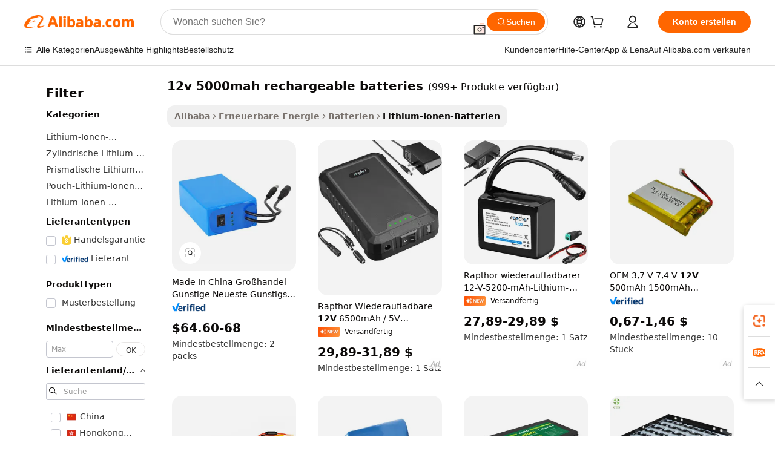

--- FILE ---
content_type: text/html;charset=UTF-8
request_url: https://german.alibaba.com/g/12v-5000mah-rechargeable-batteries.html
body_size: 174953
content:

<!-- screen_content -->

    <!-- tangram:5410 begin-->
    <!-- tangram:529998 begin-->
    
<!DOCTYPE html>
<html lang="de" dir="ltr">
  <head>
        <script>
      window.__BB = {
        scene: window.__bb_scene || 'traffic-free-goods'
      };
      window.__BB.BB_CWV_IGNORE = {
          lcp_element: ['#icbu-buyer-pc-top-banner'],
          lcp_url: [],
        };
      window._timing = {}
      window._timing.first_start = Date.now();
      window.needLoginInspiration = Boolean(false);
      // 变量用于标记页面首次可见时间
      let firstVisibleTime = null;
      if (typeof document.hidden !== 'undefined') {
        // 页面首次加载时直接统计
        if (!document.hidden) {
          firstVisibleTime = Date.now();
          window.__BB_timex = 1
        } else {
          // 页面不可见时监听 visibilitychange 事件
          document.addEventListener('visibilitychange', () => {
            if (!document.hidden) {
              firstVisibleTime = Date.now();
              window.__BB_timex = firstVisibleTime - window.performance.timing.navigationStart
              window.__BB.firstVisibleTime = window.__BB_timex
              console.log("Page became visible after "+ window.__BB_timex + " ms");
            }
          }, { once: true });  // 确保只触发一次
        }
      } else {
        console.warn('Page Visibility API is not supported in this browser.');
      }
    </script>
        <meta name="data-spm" content="a2700">
        <meta name="aplus-xplug" content="NONE">
        <meta name="aplus-icbu-disable-umid" content="1">
        <meta name="google-translate-customization" content="9de59014edaf3b99-22e1cf3b5ca21786-g00bb439a5e9e5f8f-f">
    <meta name="yandex-verification" content="25a76ba8e4443bb3" />
    <meta name="msvalidate.01" content="E3FBF0E89B724C30844BF17C59608E8F" />
    <meta name="viewport" content="width=device-width, initial-scale=1.0, maximum-scale=5.0, user-scalable=yes">
        <link rel="preconnect" href="https://s.alicdn.com/" crossorigin>
    <link rel="dns-prefetch" href="https://s.alicdn.com">
                        <link rel="preload" href="https://s.alicdn.com/@g/alilog/??aplus_plugin_icbufront/index.js,mlog/aplus_v2.js" as="script">
        <link rel="preload" href="https://s.alicdn.com/@img/imgextra/i2/O1CN0153JdbU26g4bILVOyC_!!6000000007690-2-tps-418-58.png" as="image">
        <script>
            window.__APLUS_ABRATE__ = {
        perf_group: 'base64cached',
        scene: "traffic-free-goods",
      };
    </script>
    <meta name="aplus-mmstat-timeout" content="15000">
        <meta content="text/html; charset=utf-8" http-equiv="Content-Type">
          <title>12V 5000mAh wiederaufladbare Batterien – zuverlässige Stromversorgung</title>
      <meta name="keywords" content="lithium ion batteries,48v 280ah battery,lithium battery">
      <meta name="description" content="12V 5000mAh wiederaufladbare Batterien für verschiedene Anwendungen. Zuverlässige Li-Ion- und Ni-CD-Optionen mit hoher Kapazität von Top-Lieferanten. Perfekt für LED-Leuchten und mehr.">
            <meta name="pagetiming-rate" content="9">
      <meta name="pagetiming-resource-rate" content="4">
                    <link rel="canonical" href="https://german.alibaba.com/g/12v-5000mah-rechargeable-batteries.html">
                              <link rel="alternate" hreflang="fr" href="https://french.alibaba.com/g/12v-5000mah-rechargeable-batteries.html">
                  <link rel="alternate" hreflang="de" href="https://german.alibaba.com/g/12v-5000mah-rechargeable-batteries.html">
                  <link rel="alternate" hreflang="pt" href="https://portuguese.alibaba.com/g/12v-5000mah-rechargeable-batteries.html">
                  <link rel="alternate" hreflang="it" href="https://italian.alibaba.com/g/12v-5000mah-rechargeable-batteries.html">
                  <link rel="alternate" hreflang="es" href="https://spanish.alibaba.com/g/12v-5000mah-rechargeable-batteries.html">
                  <link rel="alternate" hreflang="ru" href="https://russian.alibaba.com/g/12v-5000mah-rechargeable-batteries.html">
                  <link rel="alternate" hreflang="ko" href="https://korean.alibaba.com/g/12v-5000mah-rechargeable-batteries.html">
                  <link rel="alternate" hreflang="ar" href="https://arabic.alibaba.com/g/12v-5000mah-rechargeable-batteries.html">
                  <link rel="alternate" hreflang="ja" href="https://japanese.alibaba.com/g/12v-5000mah-rechargeable-batteries.html">
                  <link rel="alternate" hreflang="tr" href="https://turkish.alibaba.com/g/12v-5000mah-rechargeable-batteries.html">
                  <link rel="alternate" hreflang="th" href="https://thai.alibaba.com/g/12v-5000mah-rechargeable-batteries.html">
                  <link rel="alternate" hreflang="vi" href="https://vietnamese.alibaba.com/g/12v-5000mah-rechargeable-batteries.html">
                  <link rel="alternate" hreflang="nl" href="https://dutch.alibaba.com/g/12v-5000mah-rechargeable-batteries.html">
                  <link rel="alternate" hreflang="he" href="https://hebrew.alibaba.com/g/12v-5000mah-rechargeable-batteries.html">
                  <link rel="alternate" hreflang="id" href="https://indonesian.alibaba.com/g/12v-5000mah-rechargeable-batteries.html">
                  <link rel="alternate" hreflang="hi" href="https://hindi.alibaba.com/g/12v-5000mah-rechargeable-batteries.html">
                  <link rel="alternate" hreflang="en" href="https://www.alibaba.com/showroom/12v-5000mah-rechargeable-batteries.html">
                  <link rel="alternate" hreflang="zh" href="https://chinese.alibaba.com/g/12v-5000mah-rechargeable-batteries.html">
                  <link rel="alternate" hreflang="x-default" href="https://www.alibaba.com/showroom/12v-5000mah-rechargeable-batteries.html">
                                        <script>
      // Aplus 配置自动打点
      var queue = window.goldlog_queue || (window.goldlog_queue = []);
      var tags = ["button", "a", "div", "span", "i", "svg", "input", "li", "tr"];
      queue.push(
        {
          action: 'goldlog.appendMetaInfo',
          arguments: [
            'aplus-auto-exp',
            [
              {
                logkey: '/sc.ug_msite.new_product_exp',
                cssSelector: '[data-spm-exp]',
                props: ["data-spm-exp"],
              },
              {
                logkey: '/sc.ug_pc.seolist_product_exp',
                cssSelector: '.traffic-card-gallery',
                props: ["data-spm-exp"],
              }
            ]
          ]
        }
      )
      queue.push({
        action: 'goldlog.setMetaInfo',
        arguments: ['aplus-auto-clk', JSON.stringify(tags.map(tag =>({
          "logkey": "/sc.ug_msite.new_product_clk",
          tag,
          "filter": "data-spm-clk",
          "props": ["data-spm-clk"]
        })))],
      });
    </script>
  </head>
  <div id="icbu-header"><div id="the-new-header" data-version="4.4.0" data-tnh-auto-exp="tnh-expose" data-scenes="search-products" style="position: relative;background-color: #fff;border-bottom: 1px solid #ddd;box-sizing: border-box; font-family:Inter,SF Pro Text,Roboto,Helvetica Neue,Helvetica,Tahoma,Arial,PingFang SC,Microsoft YaHei;"><div style="display: flex;align-items:center;height: 72px;min-width: 1200px;max-width: 1580px;margin: 0 auto;padding: 0 40px;box-sizing: border-box;"><img style="height: 29px; width: 209px;" src="https://s.alicdn.com/@img/imgextra/i2/O1CN0153JdbU26g4bILVOyC_!!6000000007690-2-tps-418-58.png" alt="" /></div><div style="min-width: 1200px;max-width: 1580px;margin: 0 auto;overflow: hidden;font-size: 14px;display: flex;justify-content: space-between;padding: 0 40px;box-sizing: border-box;"><div style="display: flex; align-items: center; justify-content: space-between"><div style="position: relative; height: 36px; padding: 0 28px 0 20px">All categories</div><div style="position: relative; height: 36px; padding-right: 28px">Featured selections</div><div style="position: relative; height: 36px">Trade Assurance</div></div><div style="display: flex; align-items: center; justify-content: space-between"><div style="position: relative; height: 36px; padding-right: 28px">Buyer Central</div><div style="position: relative; height: 36px; padding-right: 28px">Help Center</div><div style="position: relative; height: 36px; padding-right: 28px">Get the app</div><div style="position: relative; height: 36px">Become a supplier</div></div></div></div></div></div>
  <body data-spm="7724857" style="min-height: calc(100vh + 1px)"><script 
id="beacon-aplus"   
src="//s.alicdn.com/@g/alilog/??aplus_plugin_icbufront/index.js,mlog/aplus_v2.js"
exparams="aplus=async&userid=&aplus&ali_beacon_id=&ali_apache_id=&ali_apache_track=&ali_apache_tracktmp=&eagleeye_traceid=2101cd6117691345014437515e10e7&ip=18%2e219%2e243%2e179&dmtrack_c={ali%5fresin%5ftrace%3dse%5frst%3dnull%7csp%5fviewtype%3dY%7cset%3d3%7cser%3d1007%7cpageId%3d0fa1efb3b12e4335a6bebeb0b175f710%7cm%5fpageid%3dnull%7cpvmi%3d2f886a3b5b1c4d1c930c63f412f82dc4%7csek%5fsepd%3d12v%2b5000mah%2brechargeable%2bbatteries%7csek%3d12v%2b5000mah%2brechargeable%2bbatteries%7cse%5fpn%3d1%7cp4pid%3de2f360f9%2d1477%2d408d%2dbf84%2d856759f94643%7csclkid%3dnull%7cforecast%5fpost%5fcate%3dnull%7cseo%5fnew%5fuser%5fflag%3dfalse%7ccategoryId%3d201271671%7cseo%5fsearch%5fmodel%5fupgrade%5fv2%3d2025070801%7cseo%5fmodule%5fcard%5f20240624%3d202406242%7clong%5ftext%5fgoogle%5ftranslate%5fv2%3d2407142%7cseo%5fcontent%5ftd%5fbottom%5ftext%5fupdate%5fkey%3d2025070801%7cseo%5fsearch%5fmodel%5fupgrade%5fv3%3d2025072201%7cseo%5fsearch%5fmodel%5fmulti%5fupgrade%5fv3%3d2025081101%7cdamo%5falt%5freplace%3dnull%7cwap%5fcross%3d2007659%7cwap%5fcs%5faction%3d2005494%7cAPP%5fVisitor%5fActive%3d26701%7cseo%5fshowroom%5fgoods%5fmix%3d2005244%7cseo%5fdefault%5fcached%5flong%5ftext%5ffrom%5fnew%5fkeyword%5fstep%3d2024122502%7cshowroom%5fgeneral%5ftemplate%3d2005292%7cshowroom%5freview%3d20230308%7cwap%5fcs%5ftext%3dnull%7cstructured%5fdata%3d2025052702%7cseo%5fmulti%5fstyle%5ftext%5fupdate%3d2511181%7cpc%5fnew%5fheader%3dnull%7cseo%5fmeta%5fcate%5ftemplate%5fv1%3d2025042401%7cseo%5fmeta%5ftd%5fsearch%5fkeyword%5fstep%5fv1%3d2025040999%7cshowroom%5fft%5flong%5ftext%5fbaks%3d80802%7cAPP%5fGrowing%5fBuyer%5fHigh%5fIntent%5fActive%3d25487%7cshowroom%5fpc%5fv2019%3d2104%7cAPP%5fProspecting%5fBuyer%3d26707%7ccache%5fcontrol%3d2481986%7cAPP%5fChurned%5fCore%5fBuyer%3d25463%7cseo%5fdefault%5fcached%5flong%5ftext%5fstep%3d24110802%7camp%5flighthouse%5fscore%5fimage%3d19657%7cseo%5fft%5ftranslate%5fgemini%3d25012003%7cwap%5fnode%5fssr%3d2015725%7cdataphant%5fopen%3d27030%7clongtext%5fmulti%5fstyle%5fexpand%5frussian%3d2510142%7cseo%5flongtext%5fgoogle%5fdata%5fsection%3d25021702%7cindustry%5fpopular%5ffloor%3dnull%7cwap%5fad%5fgoods%5fproduct%5finterval%3dnull%7cseo%5fgoods%5fbootom%5fwholesale%5flink%3dnull%7cseo%5fmiddle%5fwholesale%5flink%3d2486164%7cseo%5fkeyword%5faatest%3d12%7cft%5flong%5ftext%5fenpand%5fstep2%3d121602%7cseo%5fft%5flongtext%5fexpand%5fstep3%3d25012102%7cseo%5fwap%5fheadercard%3d2006288%7cAPP%5fChurned%5fInactive%5fVisitor%3d25497%7cAPP%5fGrowing%5fBuyer%5fHigh%5fIntent%5fInactive%3d25484%7cseo%5fmeta%5ftd%5fmulti%5fkey%3d2025061801%7ctop%5frecommend%5f20250120%3d202501201%7clongtext%5fmulti%5fstyle%5fexpand%5ffrench%5fcopy%3d25091802%7clongtext%5fmulti%5fstyle%5fexpand%5ffrench%5fcopy%5fcopy%3d25092502%7cseo%5ffloor%5fexp%3dnull%7cseo%5fshowroom%5falgo%5flink%3d17764%7cseo%5fmeta%5ftd%5faib%5fgeneral%5fkey%3d2025091900%7ccountry%5findustry%3d202311033%7cpc%5ffree%5fswitchtosearch%3d2020529%7cshowroom%5fft%5flong%5ftext%5fenpand%5fstep1%3d101102%7cseo%5fshowroom%5fnorel%3dnull%7cplp%5fstyle%5f25%5fpc%3d202505222%7cseo%5fggs%5flayer%3d10011%7cquery%5fmutil%5flang%5ftranslate%3d2025060300%7cAPP%5fChurned%5fBuyer%3d25465%7cstream%5frender%5fperf%5fopt%3d2309181%7cwap%5fgoods%3d2007383%7cseo%5fshowroom%5fsimilar%5f20240614%3d202406142%7cchinese%5fopen%3d6307%7cquery%5fgpt%5ftranslate%3d20240820%7cad%5fproduct%5finterval%3dnull%7camp%5fto%5fpwa%3d2007359%7cplp%5faib%5fmulti%5fai%5fmeta%3d20250401%7cwap%5fsupplier%5fcontent%3dnull%7cpc%5ffree%5frefactoring%3d20220315%7csso%5foem%5ffloor%3d30031%7cAPP%5fGrowing%5fBuyer%5fInactive%3d25476%7cseo%5fpc%5fnew%5fview%5f20240807%3d202408072%7cseo%5fbottom%5ftext%5fentity%5fkey%5fcopy%3d2025062400%7cstream%5frender%3d433763%7cseo%5fmodule%5fcard%5f20240424%3d202404241%7cseo%5ftitle%5freplace%5f20191226%3d5841%7clongtext%5fmulti%5fstyle%5fexpand%3d25090802%7cgoogleweblight%3d6516%7clighthouse%5fbase64%3d2005760%7cAPP%5fProspecting%5fBuyer%5fActive%3d26714%7cad%5fgoods%5fproduct%5finterval%3dnull%7cseo%5fbottom%5fdeep%5fextend%5fkw%5fkey%3d2025071101%7clongtext%5fmulti%5fstyle%5fexpand%5fturkish%3d25102802%7cilink%5fuv%3d20240911%7cwap%5flist%5fwakeup%3d2005832%7ctpp%5fcrosslink%5fpc%3d20205311%7cseo%5ftop%5fbooth%3d18501%7cAPP%5fGrowing%5fBuyer%5fLess%5fActive%3d25472%7cseo%5fsearch%5fmodel%5fupgrade%5frank%3d2025092401%7cgoodslayer%3d7977%7cft%5flong%5ftext%5ftranslate%5fexpand%5fstep1%3d24110802%7cseo%5fheaderstyle%5ftraffic%5fkey%5fv1%3d2025072100%7ccrosslink%5fswitch%3d2008141%7cp4p%5foutline%3d20240328%7cseo%5fmeta%5ftd%5faib%5fv2%5fkey%3d2025091801%7crts%5fmulti%3d2008404%7cseo%5fad%5foptimization%5fkey%5fv2%3d2025072300%7cAPP%5fVisitor%5fLess%5fActive%3d26698%7cseo%5fsearch%5franker%5fid%3d2025112401%7cplp%5fstyle%5f25%3d202505192%7ccdn%5fvm%3d2007368%7cwap%5fad%5fproduct%5finterval%3dnull%7cseo%5fsearch%5fmodel%5fmulti%5fupgrade%5frank%3d2025092401%7cpc%5fcard%5fshare%3d2025081201%7cAPP%5fGrowing%5fBuyer%5fHigh%5fIntent%5fLess%5fActive%3d25480%7cgoods%5ftitle%5fsubstitute%3d9616%7cwap%5fscreen%5fexp%3d2025081400%7creact%5fheader%5ftest%3d202502182%7cpc%5fcs%5fcolor%3d2005788%7cshowroom%5fft%5flong%5ftext%5ftest%3d72502%7cone%5ftap%5flogin%5fABTest%3d202308153%7cseo%5fhyh%5fshow%5ftags%3d9867%7cplp%5fstructured%5fdata%3d2508182%7cguide%5fdelete%3d2008526%7cseo%5findustry%5ftemplate%3dnull%7cseo%5fmeta%5ftd%5fmulti%5fes%5fkey%3d2025073101%7cseo%5fshowroom%5fdata%5fmix%3d19888%7csso%5ftop%5franking%5ffloor%3d20031%7cseo%5ftd%5fdeep%5fupgrade%5fkey%5fv3%3d2025081101%7cwap%5fue%5fone%3d2025111401%7cshowroom%5fto%5frts%5flink%3d2008480%7ccountrysearch%5ftest%3dnull%7cshowroom%5flist%5fnew%5farrival%3d2811002%7cchannel%5famp%5fto%5fpwa%3d2008435%7cseo%5fmulti%5fstyles%5flong%5ftext%3d2503172%7cseo%5fmeta%5ftext%5fmutli%5fcate%5ftemplate%5fv1%3d2025080801%7cseo%5fdefault%5fcached%5fmutil%5flong%5ftext%5fstep%3d24110436%7cseo%5faction%5fpoint%5ftype%3d22823%7cseo%5faib%5ftd%5flaunch%5f20240828%5fcopy%3d202408282%7cseo%5fshowroom%5fwholesale%5flink%3d2486142%7cseo%5fperf%5fimprove%3d2023999%7cseo%5fwap%5flist%5fbounce%5f01%3d2063%7cseo%5fwap%5flist%5fbounce%5f02%3d2128%7cAPP%5fGrowing%5fBuyer%5fActive%3d25492%7cvideolayer%3dnull%7cvideo%5fplay%3d2006036%7cAPP%5fChurned%5fMember%5fInactive%3d25501%7cseo%5fgoogle%5fnew%5fstruct%3d438326%7cicbu%5falgo%5fp4p%5fseo%5fad%3d2025072300%7ctpp%5ftrace%3dseoKeyword%2dseoKeyword%5fv3%2dbase%2dORIGINAL}&pageid=12dbf3b32101f39b1769134501&hn=ensearchweb033001243155%2erg%2dus%2deast%2eus44&asid=AQAAAACl2XJp6hnrcgAAAAD/X7/JWJYzuw==&treq=&tres=" async>
</script>
            <style>body{background-color:white;}.no-scrollbar.il-sticky.il-top-0.il-max-h-\[100vh\].il-w-\[200px\].il-flex-shrink-0.il-flex-grow-0.il-overflow-y-scroll{background-color:#FFF;padding-left:12px}</style>
                    <!-- tangram:530006 begin-->
<!--  -->
 <style>
   @keyframes il-spin {
     to {
       transform: rotate(360deg);
     }
   }
   @keyframes il-pulse {
     50% {
       opacity: 0.5;
     }
   }
   .traffic-card-gallery {display: flex;position: relative;flex-direction: column;justify-content: flex-start;border-radius: 0.5rem;background-color: #fff;padding: 0.5rem 0.5rem 1rem;overflow: hidden;font-size: 0.75rem;line-height: 1rem;}
   .traffic-card-list {display: flex;position: relative;flex-direction: row;justify-content: flex-start;border-bottom-width: 1px;background-color: #fff;padding: 1rem;height: 292px;overflow: hidden;font-size: 0.75rem;line-height: 1rem;}
   .product-price {
     b {
       font-size: 22px;
     }
   }
   .skel-loading {
       animation: il-pulse 2s cubic-bezier(0.4, 0, 0.6, 1) infinite;background-color: hsl(60, 4.8%, 95.9%);
   }
 </style>
<div id="first-cached-card">
  <div style="box-sizing:border-box;display: flex;position: absolute;left: 0;right: 0;margin: 0 auto;z-index: 1;min-width: 1200px;max-width: 1580px;padding: 0.75rem 3.25rem 0;pointer-events: none;">
    <!--页面左侧区域-->
    <div style="width: 200px;padding-top: 1rem;padding-left:12px; background-color: #fff;border-radius: 0.25rem">
      <div class="skel-loading" style="height: 1.5rem;width: 50%;border-radius: 0.25rem;"></div>
      <div style="margin-top: 1rem;margin-bottom: 1rem;">
        <div class="skel-loading" style="height: 1rem;width: calc(100% * 5 / 6);"></div>
        <div
          class="skel-loading"
          style="margin-top: 1rem;height: 1rem;width: calc(100% * 8 / 12);"
        ></div>
        <div class="skel-loading" style="margin-top: 1rem;height: 1rem;width: 75%;"></div>
        <div
          class="skel-loading"
          style="margin-top: 1rem;height: 1rem;width: calc(100% * 7 / 12);"
        ></div>
      </div>
      <div class="skel-loading" style="height: 1.5rem;width: 50%;border-radius: 0.25rem;"></div>
      <div style="margin-top: 1rem;margin-bottom: 1rem;">
        <div class="skel-loading" style="height: 1rem;width: calc(100% * 5 / 6);"></div>
        <div
          class="skel-loading"
          style="margin-top: 1rem;height: 1rem;width: calc(100% * 8 / 12);"
        ></div>
        <div class="skel-loading" style="margin-top: 1rem;height: 1rem;width: 75%;"></div>
        <div
          class="skel-loading"
          style="margin-top: 1rem;height: 1rem;width: calc(100% * 7 / 12);"
        ></div>
      </div>
      <div class="skel-loading" style="height: 1.5rem;width: 50%;border-radius: 0.25rem;"></div>
      <div style="margin-top: 1rem;margin-bottom: 1rem;">
        <div class="skel-loading" style="height: 1rem;width: calc(100% * 5 / 6);"></div>
        <div
          class="skel-loading"
          style="margin-top: 1rem;height: 1rem;width: calc(100% * 8 / 12);"
        ></div>
        <div class="skel-loading" style="margin-top: 1rem;height: 1rem;width: 75%;"></div>
        <div
          class="skel-loading"
          style="margin-top: 1rem;height: 1rem;width: calc(100% * 7 / 12);"
        ></div>
      </div>
      <div class="skel-loading" style="height: 1.5rem;width: 50%;border-radius: 0.25rem;"></div>
      <div style="margin-top: 1rem;margin-bottom: 1rem;">
        <div class="skel-loading" style="height: 1rem;width: calc(100% * 5 / 6);"></div>
        <div
          class="skel-loading"
          style="margin-top: 1rem;height: 1rem;width: calc(100% * 8 / 12);"
        ></div>
        <div class="skel-loading" style="margin-top: 1rem;height: 1rem;width: 75%;"></div>
        <div
          class="skel-loading"
          style="margin-top: 1rem;height: 1rem;width: calc(100% * 7 / 12);"
        ></div>
      </div>
      <div class="skel-loading" style="height: 1.5rem;width: 50%;border-radius: 0.25rem;"></div>
      <div style="margin-top: 1rem;margin-bottom: 1rem;">
        <div class="skel-loading" style="height: 1rem;width: calc(100% * 5 / 6);"></div>
        <div
          class="skel-loading"
          style="margin-top: 1rem;height: 1rem;width: calc(100% * 8 / 12);"
        ></div>
        <div class="skel-loading" style="margin-top: 1rem;height: 1rem;width: 75%;"></div>
        <div
          class="skel-loading"
          style="margin-top: 1rem;height: 1rem;width: calc(100% * 7 / 12);"
        ></div>
      </div>
      <div class="skel-loading" style="height: 1.5rem;width: 50%;border-radius: 0.25rem;"></div>
      <div style="margin-top: 1rem;margin-bottom: 1rem;">
        <div class="skel-loading" style="height: 1rem;width: calc(100% * 5 / 6);"></div>
        <div
          class="skel-loading"
          style="margin-top: 1rem;height: 1rem;width: calc(100% * 8 / 12);"
        ></div>
        <div class="skel-loading" style="margin-top: 1rem;height: 1rem;width: 75%;"></div>
        <div
          class="skel-loading"
          style="margin-top: 1rem;height: 1rem;width: calc(100% * 7 / 12);"
        ></div>
      </div>
    </div>
    <!--页面主体区域-->
    <div style="flex: 1 1 0%; overflow: hidden;padding: 0.5rem 0.5rem 0.5rem 1.5rem">
      <div style="height: 1.25rem;margin-bottom: 1rem;"></div>
      <!-- keywords -->
      <div style="margin-bottom: 1rem;height: 1.75rem;font-weight: 700;font-size: 1.25rem;line-height: 1.75rem;"></div>
      <!-- longtext -->
            <div style="width: calc(25% - 0.9rem);pointer-events: auto">
        <div class="traffic-card-gallery">
          <!-- ProductImage -->
          <a href="//www.alibaba.com/product-detail/Made-in-China-Wholesale-Cheap-Newest_60055372126.html?from=SEO" target="_blank" style="position: relative;margin-bottom: 0.5rem;aspect-ratio: 1;overflow: hidden;border-radius: 0.5rem;">
            <div style="display: flex; overflow: hidden">
              <div style="position: relative;margin: 0;width: 100%;min-width: 0;flex-shrink: 0;flex-grow: 0;flex-basis: 100%;padding: 0;">
                <img style="position: relative; aspect-ratio: 1; width: 100%" src="[data-uri]" loading="eager" />
                <div style="position: absolute;left: 0;bottom: 0;right: 0;top: 0;background-color: #000;opacity: 0.05;"></div>
              </div>
            </div>
          </a>
          <div style="display: flex;flex: 1 1 0%;flex-direction: column;justify-content: space-between;">
            <div>
              <a class="skel-loading" style="margin-top: 0.5rem;display:inline-block;width:100%;height:1rem;" href="//www.alibaba.com/product-detail/Made-in-China-Wholesale-Cheap-Newest_60055372126.html" target="_blank"></a>
              <a class="skel-loading" style="margin-top: 0.125rem;display:inline-block;width:100%;height:1rem;" href="//www.alibaba.com/product-detail/Made-in-China-Wholesale-Cheap-Newest_60055372126.html" target="_blank"></a>
              <div class="skel-loading" style="margin-top: 0.25rem;height:1.625rem;width:75%"></div>
              <div class="skel-loading" style="margin-top: 0.5rem;height: 1rem;width:50%"></div>
              <div class="skel-loading" style="margin-top:0.25rem;height:1rem;width:25%"></div>
            </div>
          </div>

        </div>
      </div>

    </div>
  </div>
</div>
<!-- tangram:530006 end-->
            <style>.component-left-filter-callback{display:flex;position:relative;margin-top:10px;height:1200px}.component-left-filter-callback img{width:200px}.component-left-filter-callback i{position:absolute;top:5%;left:50%}.related-search-wrapper{padding:.5rem;--tw-bg-opacity: 1;background-color:#fff;background-color:rgba(255,255,255,var(--tw-bg-opacity, 1));border-width:1px;border-color:var(--input)}.related-search-wrapper .related-search-box{margin:12px 16px}.related-search-wrapper .related-search-box .related-search-title{display:inline;float:start;color:#666;word-wrap:break-word;margin-right:12px;width:13%}.related-search-wrapper .related-search-box .related-search-content{display:flex;flex-wrap:wrap}.related-search-wrapper .related-search-box .related-search-content .related-search-link{margin-right:12px;width:23%;overflow:hidden;color:#666;text-overflow:ellipsis;white-space:nowrap}.product-title img{margin-right:.5rem;display:inline-block;height:1rem;vertical-align:sub}.product-price b{font-size:22px}.similar-icon{position:absolute;bottom:12px;z-index:2;right:12px}.rfq-card{display:inline-block;position:relative;box-sizing:border-box;margin-bottom:36px}.rfq-card .rfq-card-content{display:flex;position:relative;flex-direction:column;align-items:flex-start;background-size:cover;background-color:#fff;padding:12px;width:100%;height:100%}.rfq-card .rfq-card-content .rfq-card-icon{margin-top:50px}.rfq-card .rfq-card-content .rfq-card-icon img{width:45px}.rfq-card .rfq-card-content .rfq-card-top-title{margin-top:14px;color:#222;font-weight:400;font-size:16px}.rfq-card .rfq-card-content .rfq-card-title{margin-top:24px;color:#333;font-weight:800;font-size:20px}.rfq-card .rfq-card-content .rfq-card-input-box{margin-top:24px;width:100%}.rfq-card .rfq-card-content .rfq-card-input-box textarea{box-sizing:border-box;border:1px solid #ddd;border-radius:4px;background-color:#fff;padding:9px 12px;width:100%;height:88px;resize:none;color:#666;font-weight:400;font-size:13px;font-family:inherit}.rfq-card .rfq-card-content .rfq-card-button{margin-top:24px;border:1px solid #666;border-radius:16px;background-color:#fff;width:67%;color:#000;font-weight:700;font-size:14px;line-height:30px;text-align:center}[data-modulename^=ProductList-] div{contain-intrinsic-size:auto 500px}.traffic-card-gallery:hover{--tw-shadow: 0px 2px 6px 2px rgba(0,0,0,.12157);--tw-shadow-colored: 0px 2px 6px 2px var(--tw-shadow-color);box-shadow:0 0 #0000,0 0 #0000,0 2px 6px 2px #0000001f;box-shadow:var(--tw-ring-offset-shadow, 0 0 rgba(0,0,0,0)),var(--tw-ring-shadow, 0 0 rgba(0,0,0,0)),var(--tw-shadow);z-index:10}.traffic-card-gallery{position:relative;display:flex;flex-direction:column;justify-content:flex-start;overflow:hidden;border-radius:.75rem;--tw-bg-opacity: 1;background-color:#fff;background-color:rgba(255,255,255,var(--tw-bg-opacity, 1));padding:.5rem;font-size:.75rem;line-height:1rem}.traffic-card-list{position:relative;display:flex;height:292px;flex-direction:row;justify-content:flex-start;overflow:hidden;border-bottom-width:1px;--tw-bg-opacity: 1;background-color:#fff;background-color:rgba(255,255,255,var(--tw-bg-opacity, 1));padding:1rem;font-size:.75rem;line-height:1rem}.traffic-card-g-industry:hover{--tw-shadow: 0 0 10px rgba(0,0,0,.1);--tw-shadow-colored: 0 0 10px var(--tw-shadow-color);box-shadow:0 0 #0000,0 0 #0000,0 0 10px #0000001a;box-shadow:var(--tw-ring-offset-shadow, 0 0 rgba(0,0,0,0)),var(--tw-ring-shadow, 0 0 rgba(0,0,0,0)),var(--tw-shadow)}.traffic-card-g-industry{position:relative;border-radius:var(--radius);--tw-bg-opacity: 1;background-color:#fff;background-color:rgba(255,255,255,var(--tw-bg-opacity, 1));padding:1.25rem .75rem .75rem;font-size:.875rem;line-height:1.25rem}.module-filter-section-wrapper{max-height:none!important;overflow-x:hidden}*,:before,:after{--tw-border-spacing-x: 0;--tw-border-spacing-y: 0;--tw-translate-x: 0;--tw-translate-y: 0;--tw-rotate: 0;--tw-skew-x: 0;--tw-skew-y: 0;--tw-scale-x: 1;--tw-scale-y: 1;--tw-pan-x: ;--tw-pan-y: ;--tw-pinch-zoom: ;--tw-scroll-snap-strictness: proximity;--tw-gradient-from-position: ;--tw-gradient-via-position: ;--tw-gradient-to-position: ;--tw-ordinal: ;--tw-slashed-zero: ;--tw-numeric-figure: ;--tw-numeric-spacing: ;--tw-numeric-fraction: ;--tw-ring-inset: ;--tw-ring-offset-width: 0px;--tw-ring-offset-color: #fff;--tw-ring-color: rgba(59, 130, 246, .5);--tw-ring-offset-shadow: 0 0 rgba(0,0,0,0);--tw-ring-shadow: 0 0 rgba(0,0,0,0);--tw-shadow: 0 0 rgba(0,0,0,0);--tw-shadow-colored: 0 0 rgba(0,0,0,0);--tw-blur: ;--tw-brightness: ;--tw-contrast: ;--tw-grayscale: ;--tw-hue-rotate: ;--tw-invert: ;--tw-saturate: ;--tw-sepia: ;--tw-drop-shadow: ;--tw-backdrop-blur: ;--tw-backdrop-brightness: ;--tw-backdrop-contrast: ;--tw-backdrop-grayscale: ;--tw-backdrop-hue-rotate: ;--tw-backdrop-invert: ;--tw-backdrop-opacity: ;--tw-backdrop-saturate: ;--tw-backdrop-sepia: ;--tw-contain-size: ;--tw-contain-layout: ;--tw-contain-paint: ;--tw-contain-style: }::backdrop{--tw-border-spacing-x: 0;--tw-border-spacing-y: 0;--tw-translate-x: 0;--tw-translate-y: 0;--tw-rotate: 0;--tw-skew-x: 0;--tw-skew-y: 0;--tw-scale-x: 1;--tw-scale-y: 1;--tw-pan-x: ;--tw-pan-y: ;--tw-pinch-zoom: ;--tw-scroll-snap-strictness: proximity;--tw-gradient-from-position: ;--tw-gradient-via-position: ;--tw-gradient-to-position: ;--tw-ordinal: ;--tw-slashed-zero: ;--tw-numeric-figure: ;--tw-numeric-spacing: ;--tw-numeric-fraction: ;--tw-ring-inset: ;--tw-ring-offset-width: 0px;--tw-ring-offset-color: #fff;--tw-ring-color: rgba(59, 130, 246, .5);--tw-ring-offset-shadow: 0 0 rgba(0,0,0,0);--tw-ring-shadow: 0 0 rgba(0,0,0,0);--tw-shadow: 0 0 rgba(0,0,0,0);--tw-shadow-colored: 0 0 rgba(0,0,0,0);--tw-blur: ;--tw-brightness: ;--tw-contrast: ;--tw-grayscale: ;--tw-hue-rotate: ;--tw-invert: ;--tw-saturate: ;--tw-sepia: ;--tw-drop-shadow: ;--tw-backdrop-blur: ;--tw-backdrop-brightness: ;--tw-backdrop-contrast: ;--tw-backdrop-grayscale: ;--tw-backdrop-hue-rotate: ;--tw-backdrop-invert: ;--tw-backdrop-opacity: ;--tw-backdrop-saturate: ;--tw-backdrop-sepia: ;--tw-contain-size: ;--tw-contain-layout: ;--tw-contain-paint: ;--tw-contain-style: }*,:before,:after{box-sizing:border-box;border-width:0;border-style:solid;border-color:#e5e7eb}:before,:after{--tw-content: ""}html,:host{line-height:1.5;-webkit-text-size-adjust:100%;-moz-tab-size:4;-o-tab-size:4;tab-size:4;font-family:ui-sans-serif,system-ui,-apple-system,Segoe UI,Roboto,Ubuntu,Cantarell,Noto Sans,sans-serif,"Apple Color Emoji","Segoe UI Emoji",Segoe UI Symbol,"Noto Color Emoji";font-feature-settings:normal;font-variation-settings:normal;-webkit-tap-highlight-color:transparent}body{margin:0;line-height:inherit}hr{height:0;color:inherit;border-top-width:1px}abbr:where([title]){text-decoration:underline;-webkit-text-decoration:underline dotted;text-decoration:underline dotted}h1,h2,h3,h4,h5,h6{font-size:inherit;font-weight:inherit}a{color:inherit;text-decoration:inherit}b,strong{font-weight:bolder}code,kbd,samp,pre{font-family:ui-monospace,SFMono-Regular,Menlo,Monaco,Consolas,Liberation Mono,Courier New,monospace;font-feature-settings:normal;font-variation-settings:normal;font-size:1em}small{font-size:80%}sub,sup{font-size:75%;line-height:0;position:relative;vertical-align:baseline}sub{bottom:-.25em}sup{top:-.5em}table{text-indent:0;border-color:inherit;border-collapse:collapse}button,input,optgroup,select,textarea{font-family:inherit;font-feature-settings:inherit;font-variation-settings:inherit;font-size:100%;font-weight:inherit;line-height:inherit;letter-spacing:inherit;color:inherit;margin:0;padding:0}button,select{text-transform:none}button,input:where([type=button]),input:where([type=reset]),input:where([type=submit]){-webkit-appearance:button;background-color:transparent;background-image:none}:-moz-focusring{outline:auto}:-moz-ui-invalid{box-shadow:none}progress{vertical-align:baseline}::-webkit-inner-spin-button,::-webkit-outer-spin-button{height:auto}[type=search]{-webkit-appearance:textfield;outline-offset:-2px}::-webkit-search-decoration{-webkit-appearance:none}::-webkit-file-upload-button{-webkit-appearance:button;font:inherit}summary{display:list-item}blockquote,dl,dd,h1,h2,h3,h4,h5,h6,hr,figure,p,pre{margin:0}fieldset{margin:0;padding:0}legend{padding:0}ol,ul,menu{list-style:none;margin:0;padding:0}dialog{padding:0}textarea{resize:vertical}input::-moz-placeholder,textarea::-moz-placeholder{opacity:1;color:#9ca3af}input::placeholder,textarea::placeholder{opacity:1;color:#9ca3af}button,[role=button]{cursor:pointer}:disabled{cursor:default}img,svg,video,canvas,audio,iframe,embed,object{display:block;vertical-align:middle}img,video{max-width:100%;height:auto}[hidden]:where(:not([hidden=until-found])){display:none}:root{--background: hsl(0, 0%, 100%);--foreground: hsl(20, 14.3%, 4.1%);--card: hsl(0, 0%, 100%);--card-foreground: hsl(20, 14.3%, 4.1%);--popover: hsl(0, 0%, 100%);--popover-foreground: hsl(20, 14.3%, 4.1%);--primary: hsl(24, 100%, 50%);--primary-foreground: hsl(60, 9.1%, 97.8%);--secondary: hsl(60, 4.8%, 95.9%);--secondary-foreground: #333;--muted: hsl(60, 4.8%, 95.9%);--muted-foreground: hsl(25, 5.3%, 44.7%);--accent: hsl(60, 4.8%, 95.9%);--accent-foreground: hsl(24, 9.8%, 10%);--destructive: hsl(0, 84.2%, 60.2%);--destructive-foreground: hsl(60, 9.1%, 97.8%);--border: hsl(20, 5.9%, 90%);--input: hsl(20, 5.9%, 90%);--ring: hsl(24.6, 95%, 53.1%);--radius: 1rem}.dark{--background: hsl(20, 14.3%, 4.1%);--foreground: hsl(60, 9.1%, 97.8%);--card: hsl(20, 14.3%, 4.1%);--card-foreground: hsl(60, 9.1%, 97.8%);--popover: hsl(20, 14.3%, 4.1%);--popover-foreground: hsl(60, 9.1%, 97.8%);--primary: hsl(20.5, 90.2%, 48.2%);--primary-foreground: hsl(60, 9.1%, 97.8%);--secondary: hsl(12, 6.5%, 15.1%);--secondary-foreground: hsl(60, 9.1%, 97.8%);--muted: hsl(12, 6.5%, 15.1%);--muted-foreground: hsl(24, 5.4%, 63.9%);--accent: hsl(12, 6.5%, 15.1%);--accent-foreground: hsl(60, 9.1%, 97.8%);--destructive: hsl(0, 72.2%, 50.6%);--destructive-foreground: hsl(60, 9.1%, 97.8%);--border: hsl(12, 6.5%, 15.1%);--input: hsl(12, 6.5%, 15.1%);--ring: hsl(20.5, 90.2%, 48.2%)}*{border-color:#e7e5e4;border-color:var(--border)}body{background-color:#fff;background-color:var(--background);color:#0c0a09;color:var(--foreground)}.il-sr-only{position:absolute;width:1px;height:1px;padding:0;margin:-1px;overflow:hidden;clip:rect(0,0,0,0);white-space:nowrap;border-width:0}.il-invisible{visibility:hidden}.il-fixed{position:fixed}.il-absolute{position:absolute}.il-relative{position:relative}.il-sticky{position:sticky}.il-inset-0{inset:0}.il--bottom-12{bottom:-3rem}.il--top-12{top:-3rem}.il-bottom-0{bottom:0}.il-bottom-2{bottom:.5rem}.il-bottom-3{bottom:.75rem}.il-bottom-4{bottom:1rem}.il-end-0{right:0}.il-end-2{right:.5rem}.il-end-3{right:.75rem}.il-end-4{right:1rem}.il-left-0{left:0}.il-left-3{left:.75rem}.il-right-0{right:0}.il-right-2{right:.5rem}.il-right-3{right:.75rem}.il-start-0{left:0}.il-start-1\/2{left:50%}.il-start-2{left:.5rem}.il-start-3{left:.75rem}.il-start-\[50\%\]{left:50%}.il-top-0{top:0}.il-top-1\/2{top:50%}.il-top-16{top:4rem}.il-top-4{top:1rem}.il-top-\[50\%\]{top:50%}.il-z-10{z-index:10}.il-z-50{z-index:50}.il-z-\[9999\]{z-index:9999}.il-col-span-4{grid-column:span 4 / span 4}.il-m-0{margin:0}.il-m-3{margin:.75rem}.il-m-auto{margin:auto}.il-mx-auto{margin-left:auto;margin-right:auto}.il-my-3{margin-top:.75rem;margin-bottom:.75rem}.il-my-5{margin-top:1.25rem;margin-bottom:1.25rem}.il-my-auto{margin-top:auto;margin-bottom:auto}.\!il-mb-4{margin-bottom:1rem!important}.il--mt-4{margin-top:-1rem}.il-mb-0{margin-bottom:0}.il-mb-1{margin-bottom:.25rem}.il-mb-2{margin-bottom:.5rem}.il-mb-3{margin-bottom:.75rem}.il-mb-4{margin-bottom:1rem}.il-mb-5{margin-bottom:1.25rem}.il-mb-6{margin-bottom:1.5rem}.il-mb-8{margin-bottom:2rem}.il-mb-\[-0\.75rem\]{margin-bottom:-.75rem}.il-mb-\[0\.125rem\]{margin-bottom:.125rem}.il-me-1{margin-right:.25rem}.il-me-2{margin-right:.5rem}.il-me-3{margin-right:.75rem}.il-me-auto{margin-right:auto}.il-mr-1{margin-right:.25rem}.il-mr-2{margin-right:.5rem}.il-ms-1{margin-left:.25rem}.il-ms-4{margin-left:1rem}.il-ms-5{margin-left:1.25rem}.il-ms-8{margin-left:2rem}.il-ms-\[\.375rem\]{margin-left:.375rem}.il-ms-auto{margin-left:auto}.il-mt-0{margin-top:0}.il-mt-0\.5{margin-top:.125rem}.il-mt-1{margin-top:.25rem}.il-mt-2{margin-top:.5rem}.il-mt-3{margin-top:.75rem}.il-mt-4{margin-top:1rem}.il-mt-6{margin-top:1.5rem}.il-line-clamp-1{overflow:hidden;display:-webkit-box;-webkit-box-orient:vertical;-webkit-line-clamp:1}.il-line-clamp-2{overflow:hidden;display:-webkit-box;-webkit-box-orient:vertical;-webkit-line-clamp:2}.il-line-clamp-6{overflow:hidden;display:-webkit-box;-webkit-box-orient:vertical;-webkit-line-clamp:6}.il-inline-block{display:inline-block}.il-inline{display:inline}.il-flex{display:flex}.il-inline-flex{display:inline-flex}.il-grid{display:grid}.il-aspect-square{aspect-ratio:1 / 1}.il-size-5{width:1.25rem;height:1.25rem}.il-h-1{height:.25rem}.il-h-10{height:2.5rem}.il-h-11{height:2.75rem}.il-h-20{height:5rem}.il-h-24{height:6rem}.il-h-3\.5{height:.875rem}.il-h-4{height:1rem}.il-h-40{height:10rem}.il-h-6{height:1.5rem}.il-h-8{height:2rem}.il-h-9{height:2.25rem}.il-h-\[150px\]{height:150px}.il-h-\[152px\]{height:152px}.il-h-\[18\.25rem\]{height:18.25rem}.il-h-\[292px\]{height:292px}.il-h-\[600px\]{height:600px}.il-h-auto{height:auto}.il-h-fit{height:-moz-fit-content;height:fit-content}.il-h-full{height:100%}.il-h-screen{height:100vh}.il-max-h-\[100vh\]{max-height:100vh}.il-w-1\/2{width:50%}.il-w-10{width:2.5rem}.il-w-10\/12{width:83.333333%}.il-w-4{width:1rem}.il-w-6{width:1.5rem}.il-w-64{width:16rem}.il-w-7\/12{width:58.333333%}.il-w-72{width:18rem}.il-w-8{width:2rem}.il-w-8\/12{width:66.666667%}.il-w-9{width:2.25rem}.il-w-9\/12{width:75%}.il-w-\[200px\]{width:200px}.il-w-\[84px\]{width:84px}.il-w-fit{width:-moz-fit-content;width:fit-content}.il-w-full{width:100%}.il-w-screen{width:100vw}.il-min-w-0{min-width:0px}.il-min-w-3{min-width:.75rem}.il-min-w-\[1200px\]{min-width:1200px}.il-max-w-\[1000px\]{max-width:1000px}.il-max-w-\[1580px\]{max-width:1580px}.il-max-w-full{max-width:100%}.il-max-w-lg{max-width:32rem}.il-flex-1{flex:1 1 0%}.il-flex-shrink-0,.il-shrink-0{flex-shrink:0}.il-flex-grow-0,.il-grow-0{flex-grow:0}.il-basis-24{flex-basis:6rem}.il-basis-full{flex-basis:100%}.il-origin-\[--radix-tooltip-content-transform-origin\]{transform-origin:var(--radix-tooltip-content-transform-origin)}.il--translate-x-1\/2{--tw-translate-x: -50%;transform:translate(-50%,var(--tw-translate-y)) rotate(var(--tw-rotate)) skew(var(--tw-skew-x)) skewY(var(--tw-skew-y)) scaleX(var(--tw-scale-x)) scaleY(var(--tw-scale-y));transform:translate(var(--tw-translate-x),var(--tw-translate-y)) rotate(var(--tw-rotate)) skew(var(--tw-skew-x)) skewY(var(--tw-skew-y)) scaleX(var(--tw-scale-x)) scaleY(var(--tw-scale-y))}.il--translate-y-1\/2{--tw-translate-y: -50%;transform:translate(var(--tw-translate-x),-50%) rotate(var(--tw-rotate)) skew(var(--tw-skew-x)) skewY(var(--tw-skew-y)) scaleX(var(--tw-scale-x)) scaleY(var(--tw-scale-y));transform:translate(var(--tw-translate-x),var(--tw-translate-y)) rotate(var(--tw-rotate)) skew(var(--tw-skew-x)) skewY(var(--tw-skew-y)) scaleX(var(--tw-scale-x)) scaleY(var(--tw-scale-y))}.il-translate-x-\[-50\%\]{--tw-translate-x: -50%;transform:translate(-50%,var(--tw-translate-y)) rotate(var(--tw-rotate)) skew(var(--tw-skew-x)) skewY(var(--tw-skew-y)) scaleX(var(--tw-scale-x)) scaleY(var(--tw-scale-y));transform:translate(var(--tw-translate-x),var(--tw-translate-y)) rotate(var(--tw-rotate)) skew(var(--tw-skew-x)) skewY(var(--tw-skew-y)) scaleX(var(--tw-scale-x)) scaleY(var(--tw-scale-y))}.il-translate-y-\[-50\%\]{--tw-translate-y: -50%;transform:translate(var(--tw-translate-x),-50%) rotate(var(--tw-rotate)) skew(var(--tw-skew-x)) skewY(var(--tw-skew-y)) scaleX(var(--tw-scale-x)) scaleY(var(--tw-scale-y));transform:translate(var(--tw-translate-x),var(--tw-translate-y)) rotate(var(--tw-rotate)) skew(var(--tw-skew-x)) skewY(var(--tw-skew-y)) scaleX(var(--tw-scale-x)) scaleY(var(--tw-scale-y))}.il-rotate-90{--tw-rotate: 90deg;transform:translate(var(--tw-translate-x),var(--tw-translate-y)) rotate(90deg) skew(var(--tw-skew-x)) skewY(var(--tw-skew-y)) scaleX(var(--tw-scale-x)) scaleY(var(--tw-scale-y));transform:translate(var(--tw-translate-x),var(--tw-translate-y)) rotate(var(--tw-rotate)) skew(var(--tw-skew-x)) skewY(var(--tw-skew-y)) scaleX(var(--tw-scale-x)) scaleY(var(--tw-scale-y))}@keyframes il-pulse{50%{opacity:.5}}.il-animate-pulse{animation:il-pulse 2s cubic-bezier(.4,0,.6,1) infinite}@keyframes il-spin{to{transform:rotate(360deg)}}.il-animate-spin{animation:il-spin 1s linear infinite}.il-cursor-pointer{cursor:pointer}.il-list-disc{list-style-type:disc}.il-grid-cols-2{grid-template-columns:repeat(2,minmax(0,1fr))}.il-grid-cols-4{grid-template-columns:repeat(4,minmax(0,1fr))}.il-flex-row{flex-direction:row}.il-flex-col{flex-direction:column}.il-flex-col-reverse{flex-direction:column-reverse}.il-flex-wrap{flex-wrap:wrap}.il-flex-nowrap{flex-wrap:nowrap}.il-items-start{align-items:flex-start}.il-items-center{align-items:center}.il-items-baseline{align-items:baseline}.il-justify-start{justify-content:flex-start}.il-justify-end{justify-content:flex-end}.il-justify-center{justify-content:center}.il-justify-between{justify-content:space-between}.il-gap-1{gap:.25rem}.il-gap-1\.5{gap:.375rem}.il-gap-10{gap:2.5rem}.il-gap-2{gap:.5rem}.il-gap-3{gap:.75rem}.il-gap-4{gap:1rem}.il-gap-8{gap:2rem}.il-gap-\[\.0938rem\]{gap:.0938rem}.il-gap-\[\.375rem\]{gap:.375rem}.il-gap-\[0\.125rem\]{gap:.125rem}.\!il-gap-x-5{-moz-column-gap:1.25rem!important;column-gap:1.25rem!important}.\!il-gap-y-5{row-gap:1.25rem!important}.il-space-y-1\.5>:not([hidden])~:not([hidden]){--tw-space-y-reverse: 0;margin-top:calc(.375rem * (1 - var(--tw-space-y-reverse)));margin-top:.375rem;margin-top:calc(.375rem * calc(1 - var(--tw-space-y-reverse)));margin-bottom:0rem;margin-bottom:calc(.375rem * var(--tw-space-y-reverse))}.il-space-y-4>:not([hidden])~:not([hidden]){--tw-space-y-reverse: 0;margin-top:calc(1rem * (1 - var(--tw-space-y-reverse)));margin-top:1rem;margin-top:calc(1rem * calc(1 - var(--tw-space-y-reverse)));margin-bottom:0rem;margin-bottom:calc(1rem * var(--tw-space-y-reverse))}.il-overflow-hidden{overflow:hidden}.il-overflow-y-auto{overflow-y:auto}.il-overflow-y-scroll{overflow-y:scroll}.il-truncate{overflow:hidden;text-overflow:ellipsis;white-space:nowrap}.il-text-ellipsis{text-overflow:ellipsis}.il-whitespace-normal{white-space:normal}.il-whitespace-nowrap{white-space:nowrap}.il-break-normal{word-wrap:normal;word-break:normal}.il-break-words{word-wrap:break-word}.il-break-all{word-break:break-all}.il-rounded{border-radius:.25rem}.il-rounded-2xl{border-radius:1rem}.il-rounded-\[0\.5rem\]{border-radius:.5rem}.il-rounded-\[1\.25rem\]{border-radius:1.25rem}.il-rounded-full{border-radius:9999px}.il-rounded-lg{border-radius:1rem;border-radius:var(--radius)}.il-rounded-md{border-radius:calc(1rem - 2px);border-radius:calc(var(--radius) - 2px)}.il-rounded-sm{border-radius:calc(1rem - 4px);border-radius:calc(var(--radius) - 4px)}.il-rounded-xl{border-radius:.75rem}.il-border,.il-border-\[1px\]{border-width:1px}.il-border-b,.il-border-b-\[1px\]{border-bottom-width:1px}.il-border-solid{border-style:solid}.il-border-none{border-style:none}.il-border-\[\#222\]{--tw-border-opacity: 1;border-color:#222;border-color:rgba(34,34,34,var(--tw-border-opacity, 1))}.il-border-\[\#DDD\]{--tw-border-opacity: 1;border-color:#ddd;border-color:rgba(221,221,221,var(--tw-border-opacity, 1))}.il-border-foreground{border-color:#0c0a09;border-color:var(--foreground)}.il-border-input{border-color:#e7e5e4;border-color:var(--input)}.il-bg-\[\#F8F8F8\]{--tw-bg-opacity: 1;background-color:#f8f8f8;background-color:rgba(248,248,248,var(--tw-bg-opacity, 1))}.il-bg-\[\#d9d9d963\]{background-color:#d9d9d963}.il-bg-accent{background-color:#f5f5f4;background-color:var(--accent)}.il-bg-background{background-color:#fff;background-color:var(--background)}.il-bg-black{--tw-bg-opacity: 1;background-color:#000;background-color:rgba(0,0,0,var(--tw-bg-opacity, 1))}.il-bg-black\/80{background-color:#000c}.il-bg-destructive{background-color:#ef4444;background-color:var(--destructive)}.il-bg-gray-300{--tw-bg-opacity: 1;background-color:#d1d5db;background-color:rgba(209,213,219,var(--tw-bg-opacity, 1))}.il-bg-muted{background-color:#f5f5f4;background-color:var(--muted)}.il-bg-orange-500{--tw-bg-opacity: 1;background-color:#f97316;background-color:rgba(249,115,22,var(--tw-bg-opacity, 1))}.il-bg-popover{background-color:#fff;background-color:var(--popover)}.il-bg-primary{background-color:#f60;background-color:var(--primary)}.il-bg-secondary{background-color:#f5f5f4;background-color:var(--secondary)}.il-bg-transparent{background-color:transparent}.il-bg-white{--tw-bg-opacity: 1;background-color:#fff;background-color:rgba(255,255,255,var(--tw-bg-opacity, 1))}.il-bg-opacity-80{--tw-bg-opacity: .8}.il-bg-cover{background-size:cover}.il-bg-no-repeat{background-repeat:no-repeat}.il-fill-black{fill:#000}.il-object-cover{-o-object-fit:cover;object-fit:cover}.il-p-0{padding:0}.il-p-1{padding:.25rem}.il-p-2{padding:.5rem}.il-p-3{padding:.75rem}.il-p-4{padding:1rem}.il-p-5{padding:1.25rem}.il-p-6{padding:1.5rem}.il-px-2{padding-left:.5rem;padding-right:.5rem}.il-px-3{padding-left:.75rem;padding-right:.75rem}.il-py-0\.5{padding-top:.125rem;padding-bottom:.125rem}.il-py-1\.5{padding-top:.375rem;padding-bottom:.375rem}.il-py-10{padding-top:2.5rem;padding-bottom:2.5rem}.il-py-2{padding-top:.5rem;padding-bottom:.5rem}.il-py-3{padding-top:.75rem;padding-bottom:.75rem}.il-pb-0{padding-bottom:0}.il-pb-3{padding-bottom:.75rem}.il-pb-4{padding-bottom:1rem}.il-pb-8{padding-bottom:2rem}.il-pe-0{padding-right:0}.il-pe-2{padding-right:.5rem}.il-pe-3{padding-right:.75rem}.il-pe-4{padding-right:1rem}.il-pe-6{padding-right:1.5rem}.il-pe-8{padding-right:2rem}.il-pe-\[12px\]{padding-right:12px}.il-pe-\[3\.25rem\]{padding-right:3.25rem}.il-pl-4{padding-left:1rem}.il-ps-0{padding-left:0}.il-ps-2{padding-left:.5rem}.il-ps-3{padding-left:.75rem}.il-ps-4{padding-left:1rem}.il-ps-6{padding-left:1.5rem}.il-ps-8{padding-left:2rem}.il-ps-\[12px\]{padding-left:12px}.il-ps-\[3\.25rem\]{padding-left:3.25rem}.il-pt-10{padding-top:2.5rem}.il-pt-4{padding-top:1rem}.il-pt-5{padding-top:1.25rem}.il-pt-6{padding-top:1.5rem}.il-pt-7{padding-top:1.75rem}.il-text-center{text-align:center}.il-text-start{text-align:left}.il-text-2xl{font-size:1.5rem;line-height:2rem}.il-text-base{font-size:1rem;line-height:1.5rem}.il-text-lg{font-size:1.125rem;line-height:1.75rem}.il-text-sm{font-size:.875rem;line-height:1.25rem}.il-text-xl{font-size:1.25rem;line-height:1.75rem}.il-text-xs{font-size:.75rem;line-height:1rem}.il-font-\[600\]{font-weight:600}.il-font-bold{font-weight:700}.il-font-medium{font-weight:500}.il-font-normal{font-weight:400}.il-font-semibold{font-weight:600}.il-leading-3{line-height:.75rem}.il-leading-4{line-height:1rem}.il-leading-\[1\.43\]{line-height:1.43}.il-leading-\[18px\]{line-height:18px}.il-leading-\[26px\]{line-height:26px}.il-leading-none{line-height:1}.il-tracking-tight{letter-spacing:-.025em}.il-text-\[\#00820D\]{--tw-text-opacity: 1;color:#00820d;color:rgba(0,130,13,var(--tw-text-opacity, 1))}.il-text-\[\#222\]{--tw-text-opacity: 1;color:#222;color:rgba(34,34,34,var(--tw-text-opacity, 1))}.il-text-\[\#444\]{--tw-text-opacity: 1;color:#444;color:rgba(68,68,68,var(--tw-text-opacity, 1))}.il-text-\[\#4B1D1F\]{--tw-text-opacity: 1;color:#4b1d1f;color:rgba(75,29,31,var(--tw-text-opacity, 1))}.il-text-\[\#767676\]{--tw-text-opacity: 1;color:#767676;color:rgba(118,118,118,var(--tw-text-opacity, 1))}.il-text-\[\#D04A0A\]{--tw-text-opacity: 1;color:#d04a0a;color:rgba(208,74,10,var(--tw-text-opacity, 1))}.il-text-\[\#F7421E\]{--tw-text-opacity: 1;color:#f7421e;color:rgba(247,66,30,var(--tw-text-opacity, 1))}.il-text-\[\#FF6600\]{--tw-text-opacity: 1;color:#f60;color:rgba(255,102,0,var(--tw-text-opacity, 1))}.il-text-\[\#f7421e\]{--tw-text-opacity: 1;color:#f7421e;color:rgba(247,66,30,var(--tw-text-opacity, 1))}.il-text-destructive-foreground{color:#fafaf9;color:var(--destructive-foreground)}.il-text-foreground{color:#0c0a09;color:var(--foreground)}.il-text-muted-foreground{color:#78716c;color:var(--muted-foreground)}.il-text-popover-foreground{color:#0c0a09;color:var(--popover-foreground)}.il-text-primary{color:#f60;color:var(--primary)}.il-text-primary-foreground{color:#fafaf9;color:var(--primary-foreground)}.il-text-secondary-foreground{color:#333;color:var(--secondary-foreground)}.il-text-white{--tw-text-opacity: 1;color:#fff;color:rgba(255,255,255,var(--tw-text-opacity, 1))}.il-underline{text-decoration-line:underline}.il-line-through{text-decoration-line:line-through}.il-underline-offset-4{text-underline-offset:4px}.il-opacity-5{opacity:.05}.il-opacity-70{opacity:.7}.il-shadow-\[0_2px_6px_2px_rgba\(0\,0\,0\,0\.12\)\]{--tw-shadow: 0 2px 6px 2px rgba(0,0,0,.12);--tw-shadow-colored: 0 2px 6px 2px var(--tw-shadow-color);box-shadow:0 0 #0000,0 0 #0000,0 2px 6px 2px #0000001f;box-shadow:var(--tw-ring-offset-shadow, 0 0 rgba(0,0,0,0)),var(--tw-ring-shadow, 0 0 rgba(0,0,0,0)),var(--tw-shadow)}.il-shadow-cards{--tw-shadow: 0 0 10px rgba(0,0,0,.1);--tw-shadow-colored: 0 0 10px var(--tw-shadow-color);box-shadow:0 0 #0000,0 0 #0000,0 0 10px #0000001a;box-shadow:var(--tw-ring-offset-shadow, 0 0 rgba(0,0,0,0)),var(--tw-ring-shadow, 0 0 rgba(0,0,0,0)),var(--tw-shadow)}.il-shadow-lg{--tw-shadow: 0 10px 15px -3px rgba(0, 0, 0, .1), 0 4px 6px -4px rgba(0, 0, 0, .1);--tw-shadow-colored: 0 10px 15px -3px var(--tw-shadow-color), 0 4px 6px -4px var(--tw-shadow-color);box-shadow:0 0 #0000,0 0 #0000,0 10px 15px -3px #0000001a,0 4px 6px -4px #0000001a;box-shadow:var(--tw-ring-offset-shadow, 0 0 rgba(0,0,0,0)),var(--tw-ring-shadow, 0 0 rgba(0,0,0,0)),var(--tw-shadow)}.il-shadow-md{--tw-shadow: 0 4px 6px -1px rgba(0, 0, 0, .1), 0 2px 4px -2px rgba(0, 0, 0, .1);--tw-shadow-colored: 0 4px 6px -1px var(--tw-shadow-color), 0 2px 4px -2px var(--tw-shadow-color);box-shadow:0 0 #0000,0 0 #0000,0 4px 6px -1px #0000001a,0 2px 4px -2px #0000001a;box-shadow:var(--tw-ring-offset-shadow, 0 0 rgba(0,0,0,0)),var(--tw-ring-shadow, 0 0 rgba(0,0,0,0)),var(--tw-shadow)}.il-outline-none{outline:2px solid transparent;outline-offset:2px}.il-outline-1{outline-width:1px}.il-ring-offset-background{--tw-ring-offset-color: var(--background)}.il-transition-colors{transition-property:color,background-color,border-color,text-decoration-color,fill,stroke;transition-timing-function:cubic-bezier(.4,0,.2,1);transition-duration:.15s}.il-transition-opacity{transition-property:opacity;transition-timing-function:cubic-bezier(.4,0,.2,1);transition-duration:.15s}.il-transition-transform{transition-property:transform;transition-timing-function:cubic-bezier(.4,0,.2,1);transition-duration:.15s}.il-duration-200{transition-duration:.2s}.il-duration-300{transition-duration:.3s}.il-ease-in-out{transition-timing-function:cubic-bezier(.4,0,.2,1)}@keyframes enter{0%{opacity:1;opacity:var(--tw-enter-opacity, 1);transform:translateZ(0) scaleZ(1) rotate(0);transform:translate3d(var(--tw-enter-translate-x, 0),var(--tw-enter-translate-y, 0),0) scale3d(var(--tw-enter-scale, 1),var(--tw-enter-scale, 1),var(--tw-enter-scale, 1)) rotate(var(--tw-enter-rotate, 0))}}@keyframes exit{to{opacity:1;opacity:var(--tw-exit-opacity, 1);transform:translateZ(0) scaleZ(1) rotate(0);transform:translate3d(var(--tw-exit-translate-x, 0),var(--tw-exit-translate-y, 0),0) scale3d(var(--tw-exit-scale, 1),var(--tw-exit-scale, 1),var(--tw-exit-scale, 1)) rotate(var(--tw-exit-rotate, 0))}}.il-animate-in{animation-name:enter;animation-duration:.15s;--tw-enter-opacity: initial;--tw-enter-scale: initial;--tw-enter-rotate: initial;--tw-enter-translate-x: initial;--tw-enter-translate-y: initial}.il-fade-in-0{--tw-enter-opacity: 0}.il-zoom-in-95{--tw-enter-scale: .95}.il-duration-200{animation-duration:.2s}.il-duration-300{animation-duration:.3s}.il-ease-in-out{animation-timing-function:cubic-bezier(.4,0,.2,1)}.no-scrollbar::-webkit-scrollbar{display:none}.no-scrollbar{-ms-overflow-style:none;scrollbar-width:none}.longtext-style-inmodel h2{margin-bottom:.5rem;margin-top:1rem;font-size:1rem;line-height:1.5rem;font-weight:700}.first-of-type\:il-ms-4:first-of-type{margin-left:1rem}.hover\:il-bg-\[\#f4f4f4\]:hover{--tw-bg-opacity: 1;background-color:#f4f4f4;background-color:rgba(244,244,244,var(--tw-bg-opacity, 1))}.hover\:il-bg-accent:hover{background-color:#f5f5f4;background-color:var(--accent)}.hover\:il-text-accent-foreground:hover{color:#1c1917;color:var(--accent-foreground)}.hover\:il-text-foreground:hover{color:#0c0a09;color:var(--foreground)}.hover\:il-underline:hover{text-decoration-line:underline}.hover\:il-opacity-100:hover{opacity:1}.hover\:il-opacity-90:hover{opacity:.9}.focus\:il-outline-none:focus{outline:2px solid transparent;outline-offset:2px}.focus\:il-ring-2:focus{--tw-ring-offset-shadow: var(--tw-ring-inset) 0 0 0 var(--tw-ring-offset-width) var(--tw-ring-offset-color);--tw-ring-shadow: var(--tw-ring-inset) 0 0 0 calc(2px + var(--tw-ring-offset-width)) var(--tw-ring-color);box-shadow:var(--tw-ring-offset-shadow),var(--tw-ring-shadow),0 0 #0000;box-shadow:var(--tw-ring-offset-shadow),var(--tw-ring-shadow),var(--tw-shadow, 0 0 rgba(0,0,0,0))}.focus\:il-ring-ring:focus{--tw-ring-color: var(--ring)}.focus\:il-ring-offset-2:focus{--tw-ring-offset-width: 2px}.focus-visible\:il-outline-none:focus-visible{outline:2px solid transparent;outline-offset:2px}.focus-visible\:il-ring-2:focus-visible{--tw-ring-offset-shadow: var(--tw-ring-inset) 0 0 0 var(--tw-ring-offset-width) var(--tw-ring-offset-color);--tw-ring-shadow: var(--tw-ring-inset) 0 0 0 calc(2px + var(--tw-ring-offset-width)) var(--tw-ring-color);box-shadow:var(--tw-ring-offset-shadow),var(--tw-ring-shadow),0 0 #0000;box-shadow:var(--tw-ring-offset-shadow),var(--tw-ring-shadow),var(--tw-shadow, 0 0 rgba(0,0,0,0))}.focus-visible\:il-ring-ring:focus-visible{--tw-ring-color: var(--ring)}.focus-visible\:il-ring-offset-2:focus-visible{--tw-ring-offset-width: 2px}.active\:il-bg-primary:active{background-color:#f60;background-color:var(--primary)}.active\:il-bg-white:active{--tw-bg-opacity: 1;background-color:#fff;background-color:rgba(255,255,255,var(--tw-bg-opacity, 1))}.disabled\:il-pointer-events-none:disabled{pointer-events:none}.disabled\:il-opacity-10:disabled{opacity:.1}.il-group:hover .group-hover\:il-visible{visibility:visible}.il-group:hover .group-hover\:il-scale-110{--tw-scale-x: 1.1;--tw-scale-y: 1.1;transform:translate(var(--tw-translate-x),var(--tw-translate-y)) rotate(var(--tw-rotate)) skew(var(--tw-skew-x)) skewY(var(--tw-skew-y)) scaleX(1.1) scaleY(1.1);transform:translate(var(--tw-translate-x),var(--tw-translate-y)) rotate(var(--tw-rotate)) skew(var(--tw-skew-x)) skewY(var(--tw-skew-y)) scaleX(var(--tw-scale-x)) scaleY(var(--tw-scale-y))}.il-group:hover .group-hover\:il-underline{text-decoration-line:underline}.data-\[state\=open\]\:il-animate-in[data-state=open]{animation-name:enter;animation-duration:.15s;--tw-enter-opacity: initial;--tw-enter-scale: initial;--tw-enter-rotate: initial;--tw-enter-translate-x: initial;--tw-enter-translate-y: initial}.data-\[state\=closed\]\:il-animate-out[data-state=closed]{animation-name:exit;animation-duration:.15s;--tw-exit-opacity: initial;--tw-exit-scale: initial;--tw-exit-rotate: initial;--tw-exit-translate-x: initial;--tw-exit-translate-y: initial}.data-\[state\=closed\]\:il-fade-out-0[data-state=closed]{--tw-exit-opacity: 0}.data-\[state\=open\]\:il-fade-in-0[data-state=open]{--tw-enter-opacity: 0}.data-\[state\=closed\]\:il-zoom-out-95[data-state=closed]{--tw-exit-scale: .95}.data-\[state\=open\]\:il-zoom-in-95[data-state=open]{--tw-enter-scale: .95}.data-\[side\=bottom\]\:il-slide-in-from-top-2[data-side=bottom]{--tw-enter-translate-y: -.5rem}.data-\[side\=left\]\:il-slide-in-from-right-2[data-side=left]{--tw-enter-translate-x: .5rem}.data-\[side\=right\]\:il-slide-in-from-left-2[data-side=right]{--tw-enter-translate-x: -.5rem}.data-\[side\=top\]\:il-slide-in-from-bottom-2[data-side=top]{--tw-enter-translate-y: .5rem}@media (min-width: 640px){.sm\:il-flex-row{flex-direction:row}.sm\:il-justify-end{justify-content:flex-end}.sm\:il-gap-2\.5{gap:.625rem}.sm\:il-space-x-2>:not([hidden])~:not([hidden]){--tw-space-x-reverse: 0;margin-right:0rem;margin-right:calc(.5rem * var(--tw-space-x-reverse));margin-left:calc(.5rem * (1 - var(--tw-space-x-reverse)));margin-left:.5rem;margin-left:calc(.5rem * calc(1 - var(--tw-space-x-reverse)))}.sm\:il-rounded-lg{border-radius:1rem;border-radius:var(--radius)}.sm\:il-text-left{text-align:left}}.rtl\:il-translate-x-\[50\%\]:where([dir=rtl],[dir=rtl] *){--tw-translate-x: 50%;transform:translate(50%,var(--tw-translate-y)) rotate(var(--tw-rotate)) skew(var(--tw-skew-x)) skewY(var(--tw-skew-y)) scaleX(var(--tw-scale-x)) scaleY(var(--tw-scale-y));transform:translate(var(--tw-translate-x),var(--tw-translate-y)) rotate(var(--tw-rotate)) skew(var(--tw-skew-x)) skewY(var(--tw-skew-y)) scaleX(var(--tw-scale-x)) scaleY(var(--tw-scale-y))}.rtl\:il-scale-\[-1\]:where([dir=rtl],[dir=rtl] *){--tw-scale-x: -1;--tw-scale-y: -1;transform:translate(var(--tw-translate-x),var(--tw-translate-y)) rotate(var(--tw-rotate)) skew(var(--tw-skew-x)) skewY(var(--tw-skew-y)) scaleX(-1) scaleY(-1);transform:translate(var(--tw-translate-x),var(--tw-translate-y)) rotate(var(--tw-rotate)) skew(var(--tw-skew-x)) skewY(var(--tw-skew-y)) scaleX(var(--tw-scale-x)) scaleY(var(--tw-scale-y))}.rtl\:il-scale-x-\[-1\]:where([dir=rtl],[dir=rtl] *){--tw-scale-x: -1;transform:translate(var(--tw-translate-x),var(--tw-translate-y)) rotate(var(--tw-rotate)) skew(var(--tw-skew-x)) skewY(var(--tw-skew-y)) scaleX(-1) scaleY(var(--tw-scale-y));transform:translate(var(--tw-translate-x),var(--tw-translate-y)) rotate(var(--tw-rotate)) skew(var(--tw-skew-x)) skewY(var(--tw-skew-y)) scaleX(var(--tw-scale-x)) scaleY(var(--tw-scale-y))}.rtl\:il-flex-row-reverse:where([dir=rtl],[dir=rtl] *){flex-direction:row-reverse}.\[\&\>svg\]\:il-size-3\.5>svg{width:.875rem;height:.875rem}
</style>
            <style>.switch-to-popover-trigger{position:relative}.switch-to-popover-trigger .switch-to-popover-content{position:absolute;left:50%;z-index:9999;cursor:default}html[dir=rtl] .switch-to-popover-trigger .switch-to-popover-content{left:auto;right:50%}.switch-to-popover-trigger .switch-to-popover-content .down-arrow{width:0;height:0;border-left:11px solid transparent;border-right:11px solid transparent;border-bottom:12px solid #222;transform:translate(-50%);filter:drop-shadow(0 -2px 2px rgba(0,0,0,.05));z-index:1}html[dir=rtl] .switch-to-popover-trigger .switch-to-popover-content .down-arrow{transform:translate(50%)}.switch-to-popover-trigger .switch-to-popover-content .content-container{background-color:#222;border-radius:12px;padding:16px;color:#fff;transform:translate(-50%);width:320px;height:-moz-fit-content;height:fit-content;display:flex;justify-content:space-between;align-items:start}html[dir=rtl] .switch-to-popover-trigger .switch-to-popover-content .content-container{transform:translate(50%)}.switch-to-popover-trigger .switch-to-popover-content .content-container .content .title{font-size:14px;line-height:18px;font-weight:400}.switch-to-popover-trigger .switch-to-popover-content .content-container .actions{display:flex;justify-content:start;align-items:center;gap:12px;margin-top:12px}.switch-to-popover-trigger .switch-to-popover-content .content-container .actions .switch-button{background-color:#fff;color:#222;border-radius:999px;padding:4px 8px;font-weight:600;font-size:12px;line-height:16px;cursor:pointer}.switch-to-popover-trigger .switch-to-popover-content .content-container .actions .choose-another-button{color:#fff;padding:4px 8px;font-weight:600;font-size:12px;line-height:16px;cursor:pointer}.switch-to-popover-trigger .switch-to-popover-content .content-container .close-button{cursor:pointer}.tnh-message-content .tnh-messages-nodata .tnh-messages-nodata-info .img{width:100%;height:101px;margin-top:40px;margin-bottom:20px;background:url(https://s.alicdn.com/@img/imgextra/i4/O1CN01lnw1WK1bGeXDIoBnB_!!6000000003438-2-tps-399-303.png) no-repeat center center;background-size:133px 101px}#popup-root .functional-content .thirdpart-login .icon-facebook{background-image:url(https://s.alicdn.com/@img/imgextra/i1/O1CN01hUG9f21b67dGOuB2W_!!6000000003415-55-tps-40-40.svg)}#popup-root .functional-content .thirdpart-login .icon-google{background-image:url(https://s.alicdn.com/@img/imgextra/i1/O1CN01Qd3ZsM1C2aAxLHO2h_!!6000000000023-2-tps-120-120.png)}#popup-root .functional-content .thirdpart-login .icon-linkedin{background-image:url(https://s.alicdn.com/@img/imgextra/i1/O1CN01qVG1rv1lNCYkhep7t_!!6000000004806-55-tps-40-40.svg)}.tnh-logo{z-index:9999;display:flex;flex-shrink:0;width:185px;height:22px;background:url(https://s.alicdn.com/@img/imgextra/i2/O1CN0153JdbU26g4bILVOyC_!!6000000007690-2-tps-418-58.png) no-repeat 0 0;background-size:auto 22px;cursor:pointer}html[dir=rtl] .tnh-logo{background:url(https://s.alicdn.com/@img/imgextra/i2/O1CN0153JdbU26g4bILVOyC_!!6000000007690-2-tps-418-58.png) no-repeat 100% 0}.tnh-new-logo{width:185px;background:url(https://s.alicdn.com/@img/imgextra/i1/O1CN01e5zQ2S1cAWz26ivMo_!!6000000003560-2-tps-920-110.png) no-repeat 0 0;background-size:auto 22px;height:22px}html[dir=rtl] .tnh-new-logo{background:url(https://s.alicdn.com/@img/imgextra/i1/O1CN01e5zQ2S1cAWz26ivMo_!!6000000003560-2-tps-920-110.png) no-repeat 100% 0}.source-in-europe{display:flex;gap:32px;padding:0 10px}.source-in-europe .divider{flex-shrink:0;width:1px;background-color:#ddd}.source-in-europe .sie_info{flex-shrink:0;width:520px}.source-in-europe .sie_info .sie_info-logo{display:inline-block!important;height:28px}.source-in-europe .sie_info .sie_info-title{margin-top:24px;font-weight:700;font-size:20px;line-height:26px}.source-in-europe .sie_info .sie_info-description{margin-top:8px;font-size:14px;line-height:18px}.source-in-europe .sie_info .sie_info-sell-list{margin-top:24px;display:flex;flex-wrap:wrap;justify-content:space-between;gap:16px}.source-in-europe .sie_info .sie_info-sell-list-item{width:calc(50% - 8px);display:flex;align-items:center;padding:20px 16px;gap:12px;border-radius:12px;font-size:14px;line-height:18px;font-weight:600}.source-in-europe .sie_info .sie_info-sell-list-item img{width:28px;height:28px}.source-in-europe .sie_info .sie_info-btn{display:inline-block;min-width:240px;margin-top:24px;margin-bottom:30px;padding:13px 24px;background-color:#f60;opacity:.9;color:#fff!important;border-radius:99px;font-size:16px;font-weight:600;line-height:22px;-webkit-text-decoration:none;text-decoration:none;text-align:center;cursor:pointer;border:none}.source-in-europe .sie_info .sie_info-btn:hover{opacity:1}.source-in-europe .sie_cards{display:flex;flex-grow:1}.source-in-europe .sie_cards .sie_cards-product-list{display:flex;flex-grow:1;flex-wrap:wrap;justify-content:space-between;gap:32px 16px;max-height:376px;overflow:hidden}.source-in-europe .sie_cards .sie_cards-product-list.lt-14{justify-content:flex-start}.source-in-europe .sie_cards .sie_cards-product{width:110px;height:172px;display:flex;flex-direction:column;align-items:center;color:#222;box-sizing:border-box}.source-in-europe .sie_cards .sie_cards-product .img{display:flex;justify-content:center;align-items:center;position:relative;width:88px;height:88px;overflow:hidden;border-radius:88px}.source-in-europe .sie_cards .sie_cards-product .img img{width:88px;height:88px;-o-object-fit:cover;object-fit:cover}.source-in-europe .sie_cards .sie_cards-product .img:after{content:"";background-color:#0000001a;position:absolute;left:0;top:0;width:100%;height:100%}html[dir=rtl] .source-in-europe .sie_cards .sie_cards-product .img:after{left:auto;right:0}.source-in-europe .sie_cards .sie_cards-product .text{font-size:12px;line-height:16px;display:-webkit-box;overflow:hidden;text-overflow:ellipsis;-webkit-box-orient:vertical;-webkit-line-clamp:1}.source-in-europe .sie_cards .sie_cards-product .sie_cards-product-title{margin-top:12px;color:#222}.source-in-europe .sie_cards .sie_cards-product .sie_cards-product-sell,.source-in-europe .sie_cards .sie_cards-product .sie_cards-product-country-list{margin-top:4px;color:#767676}.source-in-europe .sie_cards .sie_cards-product .sie_cards-product-country-list{display:flex;gap:8px}.source-in-europe .sie_cards .sie_cards-product .sie_cards-product-country-list.one-country{gap:4px}.source-in-europe .sie_cards .sie_cards-product .sie_cards-product-country-list img{width:18px;height:13px}.source-in-europe.source-in-europe-europages .sie_info-btn{background-color:#7faf0d}.source-in-europe.source-in-europe-europages .sie_info-sell-list-item{background-color:#f2f7e7}.source-in-europe.source-in-europe-europages .sie_card{background:#7faf0d0d}.source-in-europe.source-in-europe-wlw .sie_info-btn{background-color:#0060df}.source-in-europe.source-in-europe-wlw .sie_info-sell-list-item{background-color:#f1f5fc}.source-in-europe.source-in-europe-wlw .sie_card{background:#0060df0d}.whatsapp-widget-content{display:flex;justify-content:space-between;gap:32px;align-items:center;width:100%;height:100%}.whatsapp-widget-content-left{display:flex;flex-direction:column;align-items:flex-start;gap:20px;flex:1 0 0;max-width:720px}.whatsapp-widget-content-left-image{width:138px;height:32px}.whatsapp-widget-content-left-content-title{color:#222;font-family:Inter;font-size:32px;font-style:normal;font-weight:700;line-height:42px;letter-spacing:0;margin-bottom:8px}.whatsapp-widget-content-left-content-info{color:#666;font-family:Inter;font-size:20px;font-style:normal;font-weight:400;line-height:26px;letter-spacing:0}.whatsapp-widget-content-left-button{display:flex;height:48px;padding:0 20px;justify-content:center;align-items:center;border-radius:24px;background:#d64000;overflow:hidden;color:#fff;text-align:center;text-overflow:ellipsis;font-family:Inter;font-size:16px;font-style:normal;font-weight:600;line-height:22px;line-height:var(--PC-Heading-S-line-height, 22px);letter-spacing:0;letter-spacing:var(--PC-Heading-S-tracking, 0)}.whatsapp-widget-content-right{display:flex;height:270px;flex-direction:row;align-items:center}.whatsapp-widget-content-right-QRCode{border-top-left-radius:20px;border-bottom-left-radius:20px;display:flex;height:270px;min-width:284px;padding:0 24px;flex-direction:column;justify-content:center;align-items:center;background:#ece8dd;gap:24px}html[dir=rtl] .whatsapp-widget-content-right-QRCode{border-radius:0 20px 20px 0}.whatsapp-widget-content-right-QRCode-container{width:144px;height:144px;padding:12px;border-radius:20px;background:#fff}.whatsapp-widget-content-right-QRCode-text{color:#767676;text-align:center;font-family:SF Pro Text;font-size:16px;font-style:normal;font-weight:400;line-height:19px;letter-spacing:0}.whatsapp-widget-content-right-image{border-top-right-radius:20px;border-bottom-right-radius:20px;width:270px;height:270px;aspect-ratio:1/1}html[dir=rtl] .whatsapp-widget-content-right-image{border-radius:20px 0 0 20px}.tnh-sub-tab{margin-left:28px;display:flex;flex-direction:row;gap:24px}html[dir=rtl] .tnh-sub-tab{margin-left:0;margin-right:28px}.tnh-sub-tab-item{display:flex;height:40px;max-width:160px;justify-content:center;align-items:center;color:#222;text-align:center;font-family:Inter;font-size:16px;font-style:normal;font-weight:500;line-height:normal;letter-spacing:-.48px}.tnh-sub-tab-item-active{font-weight:700;border-bottom:2px solid #222}.tnh-sub-title{padding-left:12px;margin-left:13px;position:relative;color:#222;-webkit-text-decoration:none;text-decoration:none;white-space:nowrap;font-weight:600;font-size:20px;line-height:22px}html[dir=rtl] .tnh-sub-title{padding-left:0;padding-right:12px;margin-left:0;margin-right:13px}.tnh-sub-title:active{-webkit-text-decoration:none;text-decoration:none}.tnh-sub-title:before{content:"";height:24px;width:1px;position:absolute;display:inline-block;background-color:#222;left:0;top:50%;transform:translateY(-50%)}html[dir=rtl] .tnh-sub-title:before{left:auto;right:0}.popup-content{margin:auto;background:#fff;width:50%;padding:5px;border:1px solid #d7d7d7}[role=tooltip].popup-content{width:200px;box-shadow:0 0 3px #00000029;border-radius:5px}.popup-overlay{background:#00000080}[data-popup=tooltip].popup-overlay{background:transparent}.popup-arrow{filter:drop-shadow(0 -3px 3px rgba(0,0,0,.16));color:#fff;stroke-width:2px;stroke:#d7d7d7;stroke-dasharray:30px;stroke-dashoffset:-54px;inset:0}.tnh-badge{position:relative}.tnh-badge i{position:absolute;top:-8px;left:50%;height:16px;padding:0 6px;border-radius:8px;background-color:#e52828;color:#fff;font-style:normal;font-size:12px;line-height:16px}html[dir=rtl] .tnh-badge i{left:auto;right:50%}.tnh-badge-nf i{position:relative;top:auto;left:auto;height:16px;padding:0 8px;border-radius:8px;background-color:#e52828;color:#fff;font-style:normal;font-size:12px;line-height:16px}html[dir=rtl] .tnh-badge-nf i{left:auto;right:auto}.tnh-button{display:block;flex-shrink:0;height:36px;padding:0 24px;outline:none;border-radius:9999px;background-color:#f60;color:#fff!important;text-align:center;font-weight:600;font-size:14px;line-height:36px;cursor:pointer}.tnh-button:active{-webkit-text-decoration:none;text-decoration:none;transform:scale(.9)}.tnh-button:hover{background-color:#d04a0a}@keyframes circle-360-ltr{0%{transform:rotate(0)}to{transform:rotate(360deg)}}@keyframes circle-360-rtl{0%{transform:rotate(0)}to{transform:rotate(-360deg)}}.circle-360{animation:circle-360-ltr infinite 1s linear;-webkit-animation:circle-360-ltr infinite 1s linear}html[dir=rtl] .circle-360{animation:circle-360-rtl infinite 1s linear;-webkit-animation:circle-360-rtl infinite 1s linear}.tnh-loading{display:flex;align-items:center;justify-content:center;width:100%}.tnh-loading .tnh-icon{color:#ddd;font-size:40px}#the-new-header.tnh-fixed{position:fixed;top:0;left:0;border-bottom:1px solid #ddd;background-color:#fff!important}html[dir=rtl] #the-new-header.tnh-fixed{left:auto;right:0}.tnh-overlay{position:fixed;top:0;left:0;width:100%;height:100vh}html[dir=rtl] .tnh-overlay{left:auto;right:0}.tnh-icon{display:inline-block;width:1em;height:1em;margin-right:6px;overflow:hidden;vertical-align:-.15em;fill:currentColor}html[dir=rtl] .tnh-icon{margin-right:0;margin-left:6px}.tnh-hide{display:none}.tnh-more{color:#222!important;-webkit-text-decoration:underline!important;text-decoration:underline!important}#the-new-header.tnh-dark{background-color:transparent;color:#fff}#the-new-header.tnh-dark a:link,#the-new-header.tnh-dark a:visited,#the-new-header.tnh-dark a:hover,#the-new-header.tnh-dark a:active,#the-new-header.tnh-dark .tnh-sign-in{color:#fff}#the-new-header.tnh-dark .functional-content a{color:#222}#the-new-header.tnh-dark .tnh-logo{background:url(https://s.alicdn.com/@logo/logo_en_dark_horizontal_default_full.png) no-repeat 0 0;background-size:auto 22px}#the-new-header.tnh-dark .tnh-new-logo{background:url(https://s.alicdn.com/@logo/logo_en_dark_horizontal_default_full.png) no-repeat 0 0;background-size:auto 22px}#the-new-header.tnh-dark .tnh-sub-title{color:#fff}#the-new-header.tnh-dark .tnh-sub-title:before{content:"";height:24px;width:1px;position:absolute;display:inline-block;background-color:#fff;left:0;top:50%;transform:translateY(-50%)}html[dir=rtl] #the-new-header.tnh-dark .tnh-sub-title:before{left:auto;right:0}#the-new-header.tnh-white,#the-new-header.tnh-white-overlay{background-color:#fff;color:#222}#the-new-header.tnh-white a:link,#the-new-header.tnh-white-overlay a:link,#the-new-header.tnh-white a:visited,#the-new-header.tnh-white-overlay a:visited,#the-new-header.tnh-white a:hover,#the-new-header.tnh-white-overlay a:hover,#the-new-header.tnh-white a:active,#the-new-header.tnh-white-overlay a:active,#the-new-header.tnh-white .tnh-sign-in,#the-new-header.tnh-white-overlay .tnh-sign-in{color:#222}#the-new-header.tnh-white .tnh-logo,#the-new-header.tnh-white-overlay .tnh-logo{background:url(https://s.alicdn.com/@logo/logo_en_light_horizontal_default_full.png) no-repeat 0 0;background-size:209px 29px}#the-new-header.tnh-white .tnh-new-logo,#the-new-header.tnh-white-overlay .tnh-new-logo{background:url(https://s.alicdn.com/@logo/logo_en_light_horizontal_default_full.png) no-repeat 0 0;background-size:auto 22px}#the-new-header.tnh-white .tnh-sub-title,#the-new-header.tnh-white-overlay .tnh-sub-title{color:#222}#the-new-header.tnh-white{border-bottom:1px solid #ddd;background-color:#fff!important}#the-new-header.tnh-no-border{border:none}#the-new-header.tnh-transparent{background-color:transparent!important;border-bottom:none!important}@keyframes color-change-to-fff{0%{background:transparent}to{background:#fff}}#the-new-header.tnh-white-overlay{animation:color-change-to-fff .1s cubic-bezier(.65,0,.35,1);-webkit-animation:color-change-to-fff .1s cubic-bezier(.65,0,.35,1)}.ta-content .ta-card{display:flex;align-items:center;justify-content:flex-start;width:49%;height:120px;margin-bottom:20px;padding:20px;border-radius:16px;background-color:#f7f7f7}.ta-content .ta-card .img{width:70px;height:70px;background-size:70px 70px}.ta-content .ta-card .text{display:flex;align-items:center;justify-content:space-between;width:calc(100% - 76px);margin-left:16px;font-size:20px;line-height:26px}html[dir=rtl] .ta-content .ta-card .text{margin-left:0;margin-right:16px}.ta-content .ta-card .text h3{max-width:200px;margin-right:8px;text-align:left;font-weight:600;font-size:14px}html[dir=rtl] .ta-content .ta-card .text h3{margin-right:0;margin-left:8px;text-align:right}.ta-content .ta-card .text .tnh-icon{flex-shrink:0;font-size:24px}.ta-content .ta-card .text .tnh-icon.rtl{transform:scaleX(-1)}.ta-content{display:flex;justify-content:space-between}.ta-content .info{width:50%;margin:40px 40px 40px 134px}html[dir=rtl] .ta-content .info{margin:40px 134px 40px 40px}.ta-content .info h3{display:block;margin:20px 0 28px;font-weight:600;font-size:32px;line-height:40px}.ta-content .info .img{width:212px;height:32px}.ta-content .info .tnh-button{display:block;width:180px;color:#fff}.ta-content .cards{display:flex;flex-shrink:0;flex-wrap:wrap;justify-content:space-between;width:716px}.help-center-content{display:flex;justify-content:center;gap:40px}.help-center-content .hc-item{display:flex;flex-direction:column;align-items:center;justify-content:center;width:280px;height:144px;border:1px solid #ddd;font-size:14px}.help-center-content .hc-item .tnh-icon{margin-bottom:14px;font-size:40px;line-height:40px}.help-center-content .help-center-links{min-width:250px;margin-left:40px;padding-left:40px;border-left:1px solid #ddd}html[dir=rtl] .help-center-content .help-center-links{margin-left:0;margin-right:40px;padding-left:0;padding-right:40px;border-left:none;border-right:1px solid #ddd}.help-center-content .help-center-links a{display:block;padding:12px 14px;outline:none;color:#222;-webkit-text-decoration:none;text-decoration:none;font-size:14px}.help-center-content .help-center-links a:hover{-webkit-text-decoration:underline!important;text-decoration:underline!important}.get-the-app-content-tnh{display:flex;justify-content:center;flex:0 0 auto}.get-the-app-content-tnh .info-tnh .title-tnh{font-weight:700;font-size:20px;margin-bottom:20px}.get-the-app-content-tnh .info-tnh .content-wrapper{display:flex;justify-content:center}.get-the-app-content-tnh .info-tnh .content-tnh{margin-right:40px;width:300px;font-size:16px}html[dir=rtl] .get-the-app-content-tnh .info-tnh .content-tnh{margin-right:0;margin-left:40px}.get-the-app-content-tnh .info-tnh a{-webkit-text-decoration:underline!important;text-decoration:underline!important}.get-the-app-content-tnh .download{display:flex}.get-the-app-content-tnh .download .store{display:flex;flex-direction:column;margin-right:40px}html[dir=rtl] .get-the-app-content-tnh .download .store{margin-right:0;margin-left:40px}.get-the-app-content-tnh .download .store a{margin-bottom:20px}.get-the-app-content-tnh .download .store a img{height:44px}.get-the-app-content-tnh .download .qr img{height:120px}.get-the-app-content-tnh-wrapper{display:flex;justify-content:center;align-items:start;height:100%}.get-the-app-content-tnh-divider{width:1px;height:100%;background-color:#ddd;margin:0 67px;flex:0 0 auto}.tnh-alibaba-lens-install-btn{background-color:#f60;height:48px;border-radius:65px;padding:0 24px;margin-left:71px;color:#fff;flex:0 0 auto;display:flex;align-items:center;border:none;cursor:pointer;font-size:16px;font-weight:600;line-height:22px}html[dir=rtl] .tnh-alibaba-lens-install-btn{margin-left:0;margin-right:71px}.tnh-alibaba-lens-install-btn img{width:24px;height:24px}.tnh-alibaba-lens-install-btn span{margin-left:8px}html[dir=rtl] .tnh-alibaba-lens-install-btn span{margin-left:0;margin-right:8px}.tnh-alibaba-lens-info{display:flex;margin-bottom:20px;font-size:16px}.tnh-alibaba-lens-info div{width:400px}.tnh-alibaba-lens-title{color:#222;font-family:Inter;font-size:20px;font-weight:700;line-height:26px;margin-bottom:20px}.tnh-alibaba-lens-extra{-webkit-text-decoration:underline!important;text-decoration:underline!important;font-size:16px;font-style:normal;font-weight:400;line-height:22px}.featured-content{display:flex;justify-content:center;gap:40px}.featured-content .card-links{min-width:250px;margin-left:40px;padding-left:40px;border-left:1px solid #ddd}html[dir=rtl] .featured-content .card-links{margin-left:0;margin-right:40px;padding-left:0;padding-right:40px;border-left:none;border-right:1px solid #ddd}.featured-content .card-links a{display:block;padding:14px;outline:none;-webkit-text-decoration:none;text-decoration:none;font-size:14px}.featured-content .card-links a:hover{-webkit-text-decoration:underline!important;text-decoration:underline!important}.featured-content .featured-item{display:flex;flex-direction:column;align-items:center;justify-content:center;width:280px;height:144px;border:1px solid #ddd;color:#222;font-size:14px}.featured-content .featured-item .tnh-icon{margin-bottom:14px;font-size:40px;line-height:40px}.buyer-central-content{display:flex;justify-content:space-between;gap:30px;margin:auto 20px;font-size:14px}.buyer-central-content .bcc-item{width:20%}.buyer-central-content .bcc-item .bcc-item-title,.buyer-central-content .bcc-item .bcc-item-child{margin-bottom:18px}.buyer-central-content .bcc-item .bcc-item-title{font-weight:600}.buyer-central-content .bcc-item .bcc-item-child a:hover{-webkit-text-decoration:underline!important;text-decoration:underline!important}.become-supplier-content{display:flex;justify-content:center;gap:40px}.become-supplier-content a{display:flex;flex-direction:column;align-items:center;justify-content:center;width:280px;height:144px;padding:0 20px;border:1px solid #ddd;font-size:14px}.become-supplier-content a .tnh-icon{margin-bottom:14px;font-size:40px;line-height:40px}.become-supplier-content a .become-supplier-content-desc{height:44px;text-align:center}@keyframes sub-header-title-hover{0%{transform:scaleX(.4);-webkit-transform:scaleX(.4)}to{transform:scaleX(1);-webkit-transform:scaleX(1)}}.sub-header{min-width:1200px;max-width:1580px;height:36px;margin:0 auto;overflow:hidden;font-size:14px}.sub-header .sub-header-top{position:absolute;bottom:0;z-index:2;width:100%;min-width:1200px;max-width:1600px;height:36px;margin:0 auto;background-color:transparent}.sub-header .sub-header-default{display:flex;justify-content:space-between;width:100%;height:40px;padding:0 40px}.sub-header .sub-header-default .sub-header-main,.sub-header .sub-header-default .sub-header-sub{display:flex;align-items:center;justify-content:space-between;gap:28px}.sub-header .sub-header-default .sub-header-main .sh-current-item .animated-tab-content,.sub-header .sub-header-default .sub-header-sub .sh-current-item .animated-tab-content{top:108px;opacity:1;visibility:visible}.sub-header .sub-header-default .sub-header-main .sh-current-item .animated-tab-content img,.sub-header .sub-header-default .sub-header-sub .sh-current-item .animated-tab-content img{display:inline}.sub-header .sub-header-default .sub-header-main .sh-current-item .animated-tab-content .item-img,.sub-header .sub-header-default .sub-header-sub .sh-current-item .animated-tab-content .item-img{display:block}.sub-header .sub-header-default .sub-header-main .sh-current-item .tab-title:after,.sub-header .sub-header-default .sub-header-sub .sh-current-item .tab-title:after{position:absolute;bottom:1px;display:block;width:100%;height:2px;border-bottom:2px solid #222!important;content:" ";animation:sub-header-title-hover .3s cubic-bezier(.6,0,.4,1) both;-webkit-animation:sub-header-title-hover .3s cubic-bezier(.6,0,.4,1) both}.sub-header .sub-header-default .sub-header-main .sh-current-item .tab-title-click:hover,.sub-header .sub-header-default .sub-header-sub .sh-current-item .tab-title-click:hover{-webkit-text-decoration:underline;text-decoration:underline}.sub-header .sub-header-default .sub-header-main .sh-current-item .tab-title-click:after,.sub-header .sub-header-default .sub-header-sub .sh-current-item .tab-title-click:after{display:none}.sub-header .sub-header-default .sub-header-main>div,.sub-header .sub-header-default .sub-header-sub>div{display:flex;align-items:center;margin-top:-2px;cursor:pointer}.sub-header .sub-header-default .sub-header-main>div:last-child,.sub-header .sub-header-default .sub-header-sub>div:last-child{padding-right:0}html[dir=rtl] .sub-header .sub-header-default .sub-header-main>div:last-child,html[dir=rtl] .sub-header .sub-header-default .sub-header-sub>div:last-child{padding-right:0;padding-left:0}.sub-header .sub-header-default .sub-header-main>div:last-child.sh-current-item:after,.sub-header .sub-header-default .sub-header-sub>div:last-child.sh-current-item:after{width:100%}.sub-header .sub-header-default .sub-header-main>div .tab-title,.sub-header .sub-header-default .sub-header-sub>div .tab-title{position:relative;height:36px}.sub-header .sub-header-default .sub-header-main>div .animated-tab-content,.sub-header .sub-header-default .sub-header-sub>div .animated-tab-content{position:absolute;top:108px;left:0;width:100%;overflow:hidden;border-top:1px solid #ddd;background-color:#fff;opacity:0;visibility:hidden}html[dir=rtl] .sub-header .sub-header-default .sub-header-main>div .animated-tab-content,html[dir=rtl] .sub-header .sub-header-default .sub-header-sub>div .animated-tab-content{left:auto;right:0}.sub-header .sub-header-default .sub-header-main>div .animated-tab-content img,.sub-header .sub-header-default .sub-header-sub>div .animated-tab-content img{display:none}.sub-header .sub-header-default .sub-header-main>div .animated-tab-content .item-img,.sub-header .sub-header-default .sub-header-sub>div .animated-tab-content .item-img{display:none}.sub-header .sub-header-default .sub-header-main>div .tab-content,.sub-header .sub-header-default .sub-header-sub>div .tab-content{display:flex;justify-content:flex-start;width:100%;min-width:1200px;max-height:calc(100vh - 220px)}.sub-header .sub-header-default .sub-header-main>div .tab-content .animated-tab-content-children,.sub-header .sub-header-default .sub-header-sub>div .tab-content .animated-tab-content-children{width:100%;min-width:1200px;max-width:1600px;margin:40px auto;padding:0 40px;opacity:0}.sub-header .sub-header-default .sub-header-main>div .tab-content .animated-tab-content-children-no-animation,.sub-header .sub-header-default .sub-header-sub>div .tab-content .animated-tab-content-children-no-animation{opacity:1}.sub-header .sub-header-props{height:36px}.sub-header .sub-header-props-hide{position:relative;height:0;padding:0 40px}.sub-header .rounded{border-radius:8px}.tnh-logo{z-index:9999;display:flex;flex-shrink:0;width:185px;height:22px;background:url(https://s.alicdn.com/@img/imgextra/i2/O1CN0153JdbU26g4bILVOyC_!!6000000007690-2-tps-418-58.png) no-repeat 0 0;background-size:auto 22px;cursor:pointer}html[dir=rtl] .tnh-logo{background:url(https://s.alicdn.com/@img/imgextra/i2/O1CN0153JdbU26g4bILVOyC_!!6000000007690-2-tps-418-58.png) no-repeat 100% 0}.tnh-new-logo{width:185px;background:url(https://s.alicdn.com/@img/imgextra/i1/O1CN01e5zQ2S1cAWz26ivMo_!!6000000003560-2-tps-920-110.png) no-repeat 0 0;background-size:auto 22px;height:22px}html[dir=rtl] .tnh-new-logo{background:url(https://s.alicdn.com/@img/imgextra/i1/O1CN01e5zQ2S1cAWz26ivMo_!!6000000003560-2-tps-920-110.png) no-repeat 100% 0}#popup-root .functional-content{width:360px;max-height:calc(100vh - 40px);padding:20px;border-radius:12px;background-color:#fff;box-shadow:0 6px 12px 4px #00000014;-webkit-box-shadow:0 6px 12px 4px rgba(0,0,0,.08)}#popup-root .functional-content a{outline:none}#popup-root .functional-content a:link,#popup-root .functional-content a:visited,#popup-root .functional-content a:hover,#popup-root .functional-content a:active{color:#222;-webkit-text-decoration:none;text-decoration:none}#popup-root .functional-content ul{padding:0;list-style:none}#popup-root .functional-content h3{font-weight:600;font-size:14px;line-height:18px;color:#222}#popup-root .functional-content .css-jrh21l-control{outline:none!important;border-color:#ccc;box-shadow:none}#popup-root .functional-content .css-jrh21l-control .css-15lsz6c-indicatorContainer{color:#ccc}#popup-root .functional-content .thirdpart-login{display:flex;justify-content:space-between;width:245px;margin:0 auto 20px}#popup-root .functional-content .thirdpart-login a{border-radius:8px}#popup-root .functional-content .thirdpart-login .icon-facebook{background-image:url(https://s.alicdn.com/@img/imgextra/i1/O1CN01hUG9f21b67dGOuB2W_!!6000000003415-55-tps-40-40.svg)}#popup-root .functional-content .thirdpart-login .icon-google{background-image:url(https://s.alicdn.com/@img/imgextra/i1/O1CN01Qd3ZsM1C2aAxLHO2h_!!6000000000023-2-tps-120-120.png)}#popup-root .functional-content .thirdpart-login .icon-linkedin{background-image:url(https://s.alicdn.com/@img/imgextra/i1/O1CN01qVG1rv1lNCYkhep7t_!!6000000004806-55-tps-40-40.svg)}#popup-root .functional-content .login-with{width:100%;text-align:center;margin-bottom:16px}#popup-root .functional-content .login-tips{font-size:12px;margin-bottom:20px;color:#767676}#popup-root .functional-content .login-tips a{outline:none;color:#767676!important;-webkit-text-decoration:underline!important;text-decoration:underline!important}#popup-root .functional-content .tnh-button{outline:none!important;color:#fff}#popup-root .functional-content .login-links>div{border-top:1px solid #ddd}#popup-root .functional-content .login-links>div ul{margin:8px 0;list-style:none}#popup-root .functional-content .login-links>div a{display:flex;align-items:center;min-height:40px;-webkit-text-decoration:none;text-decoration:none;font-size:14px;color:#222}#popup-root .functional-content .login-links>div a:hover{margin:0 -20px;padding:0 20px;background-color:#f4f4f4;font-weight:600}.tnh-languages{position:relative;display:flex}.tnh-languages .current{display:flex;align-items:center}.tnh-languages .current>div{margin-right:4px}html[dir=rtl] .tnh-languages .current>div{margin-right:0;margin-left:4px}.tnh-languages .current .tnh-icon{font-size:24px}.tnh-languages .current .tnh-icon:last-child{margin-right:0}html[dir=rtl] .tnh-languages .current .tnh-icon:last-child{margin-right:0;margin-left:0}.tnh-languages-overlay{font-size:14px}.tnh-languages-overlay .tnh-l-o-title{margin-bottom:8px;font-weight:600;font-size:14px;line-height:18px}.tnh-languages-overlay .tnh-l-o-select{width:100%;margin:8px 0 16px}.tnh-languages-overlay .select-item{background-color:#fff4ed}.tnh-languages-overlay .tnh-l-o-control{display:flex;justify-content:center}.tnh-languages-overlay .tnh-l-o-control .tnh-button{width:100%}.tnh-cart-content{max-height:600px;overflow-y:scroll}.tnh-cart-content .tnh-cart-item h3{overflow:hidden;text-overflow:ellipsis;white-space:nowrap}.tnh-cart-content .tnh-cart-item h3 a:hover{-webkit-text-decoration:underline!important;text-decoration:underline!important}.cart-popup-content{padding:0!important}.cart-popup-content .cart-logged-popup-arrow{transform:translate(-20px)}html[dir=rtl] .cart-popup-content .cart-logged-popup-arrow{transform:translate(20px)}.tnh-ma-content .tnh-ma-content-title{display:flex;align-items:center;margin-bottom:20px}.tnh-ma-content .tnh-ma-content-title h3{margin:0 12px 0 0;overflow:hidden;text-overflow:ellipsis;white-space:nowrap}html[dir=rtl] .tnh-ma-content .tnh-ma-content-title h3{margin:0 0 0 12px}.tnh-ma-content .tnh-ma-content-title img{height:16px}.ma-portrait-waiting{margin-left:12px}html[dir=rtl] .ma-portrait-waiting{margin-left:0;margin-right:12px}.tnh-message-content .tnh-messages-buyer .tnh-messages-list{display:flex;flex-direction:column}.tnh-message-content .tnh-messages-buyer .tnh-messages-list .tnh-message-unread-item{display:flex;align-items:center;justify-content:space-between;padding:16px 0;color:#222}.tnh-message-content .tnh-messages-buyer .tnh-messages-list .tnh-message-unread-item:last-child{margin-bottom:20px}.tnh-message-content .tnh-messages-buyer .tnh-messages-list .tnh-message-unread-item .img{width:48px;height:48px;margin-right:12px;overflow:hidden;border:1px solid #ddd;border-radius:100%}html[dir=rtl] .tnh-message-content .tnh-messages-buyer .tnh-messages-list .tnh-message-unread-item .img{margin-right:0;margin-left:12px}.tnh-message-content .tnh-messages-buyer .tnh-messages-list .tnh-message-unread-item .img img{width:48px;height:48px;-o-object-fit:cover;object-fit:cover}.tnh-message-content .tnh-messages-buyer .tnh-messages-list .tnh-message-unread-item .user-info{display:flex;flex-direction:column}.tnh-message-content .tnh-messages-buyer .tnh-messages-list .tnh-message-unread-item .user-info strong{margin-bottom:6px;font-weight:600;font-size:14px}.tnh-message-content .tnh-messages-buyer .tnh-messages-list .tnh-message-unread-item .user-info span{width:220px;margin-right:12px;overflow:hidden;text-overflow:ellipsis;white-space:nowrap;font-size:12px}html[dir=rtl] .tnh-message-content .tnh-messages-buyer .tnh-messages-list .tnh-message-unread-item .user-info span{margin-right:0;margin-left:12px}.tnh-message-content .tnh-messages-unread-content{margin:20px 0;text-align:center;font-size:14px}.tnh-message-content .tnh-messages-unread-hascookie{display:flex;flex-direction:column;margin:20px 0 16px;text-align:center;font-size:14px}.tnh-message-content .tnh-messages-unread-hascookie strong{margin-bottom:20px}.tnh-message-content .tnh-messages-nodata .tnh-messages-nodata-info{display:flex;flex-direction:column;text-align:center}.tnh-message-content .tnh-messages-nodata .tnh-messages-nodata-info .img{width:100%;height:101px;margin-top:40px;margin-bottom:20px;background:url(https://s.alicdn.com/@img/imgextra/i4/O1CN01lnw1WK1bGeXDIoBnB_!!6000000003438-2-tps-399-303.png) no-repeat center center;background-size:133px 101px}.tnh-message-content .tnh-messages-nodata .tnh-messages-nodata-info span{margin-bottom:40px}.tnh-order-content .tnh-order-buyer,.tnh-order-content .tnh-order-seller{display:flex;flex-direction:column;margin-bottom:20px;font-size:14px}.tnh-order-content .tnh-order-buyer h3,.tnh-order-content .tnh-order-seller h3{margin-bottom:16px;font-size:14px;line-height:18px}.tnh-order-content .tnh-order-buyer a,.tnh-order-content .tnh-order-seller a{padding:11px 0;color:#222!important}.tnh-order-content .tnh-order-buyer a:hover,.tnh-order-content .tnh-order-seller a:hover{-webkit-text-decoration:underline!important;text-decoration:underline!important}.tnh-order-content .tnh-order-buyer a span,.tnh-order-content .tnh-order-seller a span{margin-right:4px}html[dir=rtl] .tnh-order-content .tnh-order-buyer a span,html[dir=rtl] .tnh-order-content .tnh-order-seller a span{margin-right:0;margin-left:4px}.tnh-order-content .tnh-order-seller,.tnh-order-content .tnh-order-ta{padding-top:20px;border-top:1px solid #ddd}.tnh-order-content .tnh-order-seller:first-child,.tnh-order-content .tnh-order-ta:first-child{border-top:0;padding-top:0}.tnh-order-content .tnh-order-ta .img{margin-bottom:12px}.tnh-order-content .tnh-order-ta .img img{width:186px;height:28px;-o-object-fit:cover;object-fit:cover}.tnh-order-content .tnh-order-ta .ta-info{margin-bottom:16px;font-size:14px;line-height:18px}.tnh-order-content .tnh-order-ta .ta-info a{margin-left:4px;-webkit-text-decoration:underline!important;text-decoration:underline!important}html[dir=rtl] .tnh-order-content .tnh-order-ta .ta-info a{margin-left:0;margin-right:4px}.tnh-order-content .tnh-order-nodata .ta-info .ta-logo{margin:24px 0 16px}.tnh-order-content .tnh-order-nodata .ta-info .ta-logo img{height:28px}.tnh-order-content .tnh-order-nodata .ta-info h3{margin-bottom:24px;font-size:20px}.tnh-order-content .tnh-order-nodata .ta-card{display:flex;align-items:center;justify-content:flex-start;margin-bottom:20px;color:#222}.tnh-order-content .tnh-order-nodata .ta-card:hover{-webkit-text-decoration:underline!important;text-decoration:underline!important}.tnh-order-content .tnh-order-nodata .ta-card .img{width:36px;height:36px;margin-right:8px;background-size:36px 36px!important}html[dir=rtl] .tnh-order-content .tnh-order-nodata .ta-card .img{margin-right:0;margin-left:8px}.tnh-order-content .tnh-order-nodata .ta-card .text{display:flex;align-items:center;justify-content:space-between}.tnh-order-content .tnh-order-nodata .ta-card .text h3{margin:0;font-weight:600;font-size:14px}.tnh-order-content .tnh-order-nodata .ta-card .text .tnh-icon{display:none}.tnh-order-content .tnh-order-nodata .tnh-more{display:block;margin-bottom:24px}.tnh-login{display:flex;flex-grow:2;flex-shrink:1;align-items:center;justify-content:space-between}.tnh-login .tnh-sign-in,.tnh-login .tnh-sign-up{flex-grow:1}.tnh-login .tnh-sign-in{display:flex;align-items:center;justify-content:center;margin-right:28px;color:#222}html[dir=rtl] .tnh-login .tnh-sign-in{margin-right:0;margin-left:28px}.tnh-login .tnh-sign-in:hover{-webkit-text-decoration:underline!important;text-decoration:underline!important}.tnh-login .tnh-sign-up{min-width:120px;color:#fff}.tnh-login .tnh-icon{font-size:24px}.tnh-loggedin{display:flex;align-items:center;gap:28px}.tnh-loggedin .tnh-icon{margin-right:0;font-size:24px}html[dir=rtl] .tnh-loggedin .tnh-icon{margin-right:0;margin-left:0}.tnh-loggedin .user-portrait{width:36px;height:36px;border-radius:36px}.sign-in-content{max-height:calc(100vh - 20px);margin:-20px;padding:20px;overflow-y:scroll}.sign-in-content-title,.sign-in-content-button{margin-bottom:20px}.ma-content{border-radius:12px 5px 12px 12px!important}html[dir=rtl] .ma-content{border-radius:5px 12px 12px!important}.tnh-ship-to{position:relative;display:flex;justify-content:center}.tnh-ship-to .tnh-ship-to-tips{position:absolute;border-radius:16px;width:400px;background:#222;padding:16px;color:#fff;top:50px;z-index:9999;box-shadow:0 4px 12px #0003;cursor:auto}.tnh-ship-to .tnh-ship-to-tips:before{content:"";width:0;height:0;border-left:8px solid transparent;border-right:8px solid transparent;border-bottom:8px solid #222;position:absolute;top:-8px;left:50%;margin-left:-8px}html[dir=rtl] .tnh-ship-to .tnh-ship-to-tips:before{left:auto;right:50%;margin-left:0;margin-right:-8px}.tnh-ship-to .tnh-ship-to-tips .tnh-ship-to-tips-container{display:flex;flex-direction:column}.tnh-ship-to .tnh-ship-to-tips .tnh-ship-to-tips-container .tnh-ship-to-tips-title-container{display:flex;justify-content:space-between}.tnh-ship-to .tnh-ship-to-tips .tnh-ship-to-tips-container .tnh-ship-to-tips-title-container>img{width:24px;height:24px;cursor:pointer;margin-left:8px}html[dir=rtl] .tnh-ship-to .tnh-ship-to-tips .tnh-ship-to-tips-container .tnh-ship-to-tips-title-container>img{margin-left:0;margin-right:8px}.tnh-ship-to .tnh-ship-to-tips .tnh-ship-to-tips-container .tnh-ship-to-tips-title-container .tnh-ship-to-tips-title{color:#fff;font-size:14px;font-weight:600;line-height:18px}.tnh-ship-to .tnh-ship-to-tips .tnh-ship-to-tips-container .tnh-ship-to-tips-desc{color:#fff;font-size:14px;font-weight:400;line-height:18px;padding-right:32px}html[dir=rtl] .tnh-ship-to .tnh-ship-to-tips .tnh-ship-to-tips-container .tnh-ship-to-tips-desc{padding-right:0;padding-left:32px}.tnh-ship-to .tnh-ship-to-tips .tnh-ship-to-tips-container .tnh-ship-to-tips-actions{margin-top:12px;display:flex;align-items:center}.tnh-ship-to .tnh-ship-to-tips .tnh-ship-to-tips-container .tnh-ship-to-tips-actions .tnh-ship-to-action{margin-left:8px;padding:4px 8px;border-radius:50px;font-size:12px;line-height:16px;font-weight:600;cursor:pointer}html[dir=rtl] .tnh-ship-to .tnh-ship-to-tips .tnh-ship-to-tips-container .tnh-ship-to-tips-actions .tnh-ship-to-action{margin-left:0;margin-right:8px}.tnh-ship-to .tnh-ship-to-tips .tnh-ship-to-tips-container .tnh-ship-to-tips-actions .tnh-ship-to-action:first-child{margin-left:0}html[dir=rtl] .tnh-ship-to .tnh-ship-to-tips .tnh-ship-to-tips-container .tnh-ship-to-tips-actions .tnh-ship-to-action:first-child{margin-left:0;margin-right:0}.tnh-ship-to .tnh-ship-to-tips .tnh-ship-to-tips-container .tnh-ship-to-tips-actions .tnh-ship-to-action.primary{background-color:#fff;color:#222}.tnh-ship-to .tnh-ship-to-tips .tnh-ship-to-tips-container .tnh-ship-to-tips-actions .tnh-ship-to-action.secondary{color:#fff}.tnh-ship-to .tnh-current-country{display:flex;flex-direction:column}.tnh-ship-to .tnh-current-country .deliver-span{font-size:12px;font-weight:400;line-height:16px}.tnh-ship-to .tnh-country-flag{min-width:23px;display:flex;align-items:center}.tnh-ship-to .tnh-country-flag img{height:14px;margin-right:4px}html[dir=rtl] .tnh-ship-to .tnh-country-flag img{margin-right:0;margin-left:4px}.tnh-ship-to .tnh-country-flag>span{font-size:14px;font-weight:600}.tnh-ship-to-content{width:382px!important;padding:0!important}.tnh-ship-to-content .crated-header-ship-to{border-radius:12px}.tnh-smart-assistant{display:flex}.tnh-smart-assistant>img{height:36px}.tnh-no-scenes{position:absolute;top:0;left:0;z-index:9999;width:100%;height:108px;background-color:#00000080;color:#fff;text-align:center;font-size:30px;line-height:108px}html[dir=rtl] .tnh-no-scenes{left:auto;right:0}body{line-height:inherit;margin:0}.the-new-header-wrapper{min-height:109px}.the-new-header{position:relative;width:100%;font-size:14px;font-family:Inter,SF Pro Text,Roboto,Helvetica Neue,Helvetica,Tahoma,Arial,PingFang SC,Microsoft YaHei;line-height:18px}.the-new-header *,.the-new-header :after,.the-new-header :before{box-sizing:border-box}.the-new-header ul,.the-new-header li{margin:0;padding:0;list-style:none}.the-new-header a{text-decoration:inherit}.the-new-header .header-content{min-width:1200px;max-width:1580px;margin:0 auto;padding:0 40px;font-size:14px}.the-new-header .header-content .tnh-main{display:flex;align-items:center;justify-content:space-between;height:72px}.the-new-header .header-content .tnh-main .tnh-logo-content{display:flex;align-items:center}.the-new-header .header-content .tnh-main .tnh-searchbar{flex-grow:1;flex-shrink:1;margin:0 40px}.the-new-header .header-content .tnh-main .functional{display:flex;flex-shrink:0;align-items:center;gap:28px}.the-new-header .header-content .tnh-main .functional>div{cursor:pointer}@media (max-width: 1440){.the-new-header .header-content .main .tnh-searchbar{margin:0 28px!important}}@media (max-width: 1280px){.hide-item{display:none}.the-new-header .header-content .main .tnh-searchbar{margin:0 24px!important}.tnh-languages{width:auto!important}.sub-header .sub-header-main>div:last-child,.sub-header .sub-header-sub>div:last-child{padding-right:0!important}html[dir=rtl] .sub-header .sub-header-main>div:last-child,html[dir=rtl] .sub-header .sub-header-sub>div:last-child{padding-right:0!important;padding-left:0!important}.functional .tnh-login .tnh-sign-in{margin-right:24px!important}html[dir=rtl] .functional .tnh-login .tnh-sign-in{margin-right:0!important;margin-left:24px!important}.tnh-languages{min-width:30px}}.tnh-popup-root .functional-content{top:60px!important;color:#222}@media (max-height: 550px){.ship-to-content,.tnh-languages-overlay{max-height:calc(100vh - 180px)!important;overflow-y:scroll!important}}.cratedx-doc-playground-preview{position:fixed;top:0;left:0;padding:0}html[dir=rtl] .cratedx-doc-playground-preview{left:auto;right:0}
</style>
        <script>
      window.TheNewHeaderProps = {"scenes":"search-products","useCommonStyle":false};
      window._TrafficHeader_ =  {"scenes":"search-products","useCommonStyle":false};
      window._timing.first_end = Date.now();
    </script>
    <!--ssrStatus:-->
    <!-- streaming partpc -->
    <script>
      window._timing.second_start = Date.now();
    </script>
        <!-- 只有存在商品数据的值，才去调用同构，避免第一段时重复调用同构，商品列表的大小为: 33 -->
            <div id="root"><!-- Silkworm Render: 2101f39b17691345026596420d1b08 --><div class="page-traffic-free il-m-auto il-min-w-[1200px] il-max-w-[1580px] il-py-3 il-pe-[3.25rem] il-ps-[3.25rem]"><div class="il-relative il-m-auto il-mb-4 il-flex il-flex-row"><div class="no-scrollbar il-sticky il-top-0 il-max-h-[100vh] il-w-[200px] il-flex-shrink-0 il-flex-grow-0 il-overflow-y-scroll il-rounded il-bg-white" role="navigation" aria-label="Product filters" tabindex="0"><div class="il-flex il-flex-col il-space-y-4 il-pt-4"><div class="il-animate-pulse il-h-6 il-w-1/2 il-rounded il-bg-accent"></div><div class="il-space-y-4"><div class="il-animate-pulse il-rounded-md il-bg-muted il-h-4 il-w-10/12"></div><div class="il-animate-pulse il-rounded-md il-bg-muted il-h-4 il-w-8/12"></div><div class="il-animate-pulse il-rounded-md il-bg-muted il-h-4 il-w-9/12"></div><div class="il-animate-pulse il-rounded-md il-bg-muted il-h-4 il-w-7/12"></div></div><div class="il-animate-pulse il-h-6 il-w-1/2 il-rounded il-bg-accent"></div><div class="il-space-y-4"><div class="il-animate-pulse il-rounded-md il-bg-muted il-h-4 il-w-10/12"></div><div class="il-animate-pulse il-rounded-md il-bg-muted il-h-4 il-w-8/12"></div><div class="il-animate-pulse il-rounded-md il-bg-muted il-h-4 il-w-9/12"></div><div class="il-animate-pulse il-rounded-md il-bg-muted il-h-4 il-w-7/12"></div></div><div class="il-animate-pulse il-h-6 il-w-1/2 il-rounded il-bg-accent"></div><div class="il-space-y-4"><div class="il-animate-pulse il-rounded-md il-bg-muted il-h-4 il-w-10/12"></div><div class="il-animate-pulse il-rounded-md il-bg-muted il-h-4 il-w-8/12"></div><div class="il-animate-pulse il-rounded-md il-bg-muted il-h-4 il-w-9/12"></div><div class="il-animate-pulse il-rounded-md il-bg-muted il-h-4 il-w-7/12"></div></div><div class="il-animate-pulse il-h-6 il-w-1/2 il-rounded il-bg-accent"></div><div class="il-space-y-4"><div class="il-animate-pulse il-rounded-md il-bg-muted il-h-4 il-w-10/12"></div><div class="il-animate-pulse il-rounded-md il-bg-muted il-h-4 il-w-8/12"></div><div class="il-animate-pulse il-rounded-md il-bg-muted il-h-4 il-w-9/12"></div><div class="il-animate-pulse il-rounded-md il-bg-muted il-h-4 il-w-7/12"></div></div><div class="il-animate-pulse il-h-6 il-w-1/2 il-rounded il-bg-accent"></div><div class="il-space-y-4"><div class="il-animate-pulse il-rounded-md il-bg-muted il-h-4 il-w-10/12"></div><div class="il-animate-pulse il-rounded-md il-bg-muted il-h-4 il-w-8/12"></div><div class="il-animate-pulse il-rounded-md il-bg-muted il-h-4 il-w-9/12"></div><div class="il-animate-pulse il-rounded-md il-bg-muted il-h-4 il-w-7/12"></div></div><div class="il-animate-pulse il-h-6 il-w-1/2 il-rounded il-bg-accent"></div><div class="il-space-y-4"><div class="il-animate-pulse il-rounded-md il-bg-muted il-h-4 il-w-10/12"></div><div class="il-animate-pulse il-rounded-md il-bg-muted il-h-4 il-w-8/12"></div><div class="il-animate-pulse il-rounded-md il-bg-muted il-h-4 il-w-9/12"></div><div class="il-animate-pulse il-rounded-md il-bg-muted il-h-4 il-w-7/12"></div></div></div></div><div class="il-flex-1 il-overflow-hidden il-p-2 il-ps-6"><div class="il-mb-4 il-flex il-items-baseline" data-modulename="Keywords"><h1 class="il-me-2 il-text-xl il-font-bold">12v 5000mah rechargeable batteries</h1><p>(999+ Produkte verfügbar)</p></div><div class="il-flex il-items-center il-gap-3 il-h-10 il-mb-3"><div class="il-rounded-sm il-bg-[#d9d9d963] il-px-3 il-py-2 il-font-semibold"><nav aria-label="breadcrumb" data-modulename="Breadcrumb"><ol class="il-flex il-flex-wrap il-items-center il-gap-1.5 il-break-words il-text-sm il-text-muted-foreground sm:il-gap-2.5"><li class="il-inline-flex il-items-center il-gap-1.5"><a class="il-transition-colors hover:il-text-foreground il-text-sm" href="https://german.alibaba.com">Alibaba</a></li><li role="presentation" aria-hidden="true" class="rtl:il-scale-[-1] [&amp;&gt;svg]:il-size-3.5"><svg xmlns="http://www.w3.org/2000/svg" width="24" height="24" viewBox="0 0 24 24" fill="none" stroke="currentColor" stroke-width="2" stroke-linecap="round" stroke-linejoin="round" class="lucide lucide-chevron-right "><path d="m9 18 6-6-6-6"></path></svg></li><li class="il-inline-flex il-items-center il-gap-1.5"><a class="il-transition-colors hover:il-text-foreground il-text-sm" href="https://german.alibaba.com/renewable-energy_p201726502">Erneuerbare Energie</a></li><li role="presentation" aria-hidden="true" class="rtl:il-scale-[-1] [&amp;&gt;svg]:il-size-3.5"><svg xmlns="http://www.w3.org/2000/svg" width="24" height="24" viewBox="0 0 24 24" fill="none" stroke="currentColor" stroke-width="2" stroke-linecap="round" stroke-linejoin="round" class="lucide lucide-chevron-right "><path d="m9 18 6-6-6-6"></path></svg></li><li class="il-inline-flex il-items-center il-gap-1.5"><a class="il-transition-colors hover:il-text-foreground il-text-sm" href="https://german.alibaba.com/catalog/batteries_cid528">Batterien</a></li><li role="presentation" aria-hidden="true" class="rtl:il-scale-[-1] [&amp;&gt;svg]:il-size-3.5"><svg xmlns="http://www.w3.org/2000/svg" width="24" height="24" viewBox="0 0 24 24" fill="none" stroke="currentColor" stroke-width="2" stroke-linecap="round" stroke-linejoin="round" class="lucide lucide-chevron-right "><path d="m9 18 6-6-6-6"></path></svg></li><li class="il-inline-flex il-items-center il-gap-1.5"><span role="link" aria-disabled="true" aria-current="page" class="il-text-foreground il-font-semibold">Lithium-Ionen-Batterien</span></li></ol></nav></div></div><div class="il-mb-4 il-grid il-grid-cols-4 !il-gap-x-5 !il-gap-y-5 il-pb-4" data-modulename="ProductList-G"><div class="traffic-card-gallery" data-spm-exp="product_id=60055372126&amp;se_kw=12v+5000mah+rechargeable+batteries&amp;floor_name=normalOffer&amp;is_p4p=N&amp;module_type=gallery&amp;pos=0&amp;page_pos=1&amp;track_info=pageid%3Aa04516c112554ea4812165826d926513%40%40core_properties%3A%40%40item_type%3Anormal%40%40user_growth_channel%3Anull%40%40user_growth_product_id%3Anull%40%40user_growth_category_id%3Anull%40%40user_growth_i2q_keyword%3A12v%2B5000mah%2Brechargeable%2Bbatteries%40%40skuIntentionTag%3A0%40%40originalFileName%3AHTB1__TCeHsTMeJjy1zeq6AOCVXac.jpg%40%40skuImgReplace%3Afalse%40%40queryFirstCateId%3A-1%40%40pid%3A607_0000_5401%40%40product_id%3A60055372126%40%40page_number%3A1%40%40rlt_rank%3A0%40%40brand_abs_pos%3A20%40%40product_type%3Anormal%40%40company_id%3A230781565%40%40p4pid%3A63e79b683cfd4329bb631ed1a6527825%40%40country_id%3ACN%40%40is_live%3Afalse%40%40prod_image_show%3Anull%40%40searchType%3Amain_showroom_search_product_keyword%40%40openSceneId%3A1%40%40isPay%3A1%40%40itemSubType%3Anormal%40%40language%3Aen%40%40oriKeyWord%3A12v%252B5000mah%252Brechargeable%252Bbatteries&amp;track_info_detail=undefined&amp;click_param=undefined&amp;trace_info=undefined&amp;extra=%7B%22page_size%22%3A40%2C%22page_no%22%3A1%2C%22seq_id%22%3A0%2C%22rank_score_info%22%3A%22pG%3A2.0%2CrankS%3A5.740018754642926E7%2CrelS%3A0.44390277082967033%2CrelL%3A0.4%2CrelTST%3A0.4%2CrelABTest%3A0.4%2CrelET_old%3A0.4%2CrelET%3A0.4%2Crandom%3A7.0%2Cpimg%3A0.59125%2Cppop%3A0.47891%2Csms%3A0.25986%2CoType%3A66.0%2Cfbcnt%3A0.0%2Cctryops%3A0.0%2Cunnormal_neg%3A0.0%2Cprod_neg3%3A0.0%2Cprod_neg2%3A0.0%2Cfake_price%3A0.0%2Ccomp_rdu2%3A0.0%2Ccomp_neg2%3A0.0%2Cfc_comp_neg1%3A0.0%2Cfc_comp_neg2%3A0.0%2Cfc_comp_neg_budget%3A0.0%2Cfc_comp_neg4%3A0.0%2Cfc_comp_neg5%3A0.0%2Cfc_comp_neg6%3A0.0%2Cfc_comp_neg7%3A0.0%2Cfc_comp_neg8%3A0.0%2Cfc_comp_neg9%3A0.0%2Ccomp_neg1%3A0.0%2Ccomp_neg%3A0.0%2Cstar%3A5.0%2Cstarctr%3A0.0%2Cstarbs%3A0.0%2Cstarlevel%3A0.0%2Cpersonalize_v6%3A0.0%2Cmtl_cd_comp_ab_abpro%3A0.1025%2Cpro_ranking_weight%3A1.0%2CoffRecType%3A1.0%2Cpervec_score%3A0.0%2Cpervec_score_v1%3A0.0%2Cpervec_score_v2%3A0.0%2Cprerank_score%3A260001.0%2Cfp_retrieval%3A0.0%2CoeStrategy%3A0.0%2CrmktStrategy%3A0.0%2Cbeta_ad_score%3A0.0%2Cweighted_fc_risk%3A0.0%2Cweighted_fc_service%3A0.0%2Cweighted_fc_value%3A0.0%2Cweighted_fc_growth%3A0.0%2Cweighted_mtl_ctr%3A0.0%2Cweighted_rk_risk%3A0.0%2Cis_pay_v6%3A1.4400187546429258E7%2Ctms_bf_v1%3A1.4400187546429258E7%2Crel_group_variable%3A1.4400187546429258E7%2Clevel_score%3A5.440018754642926E7%2Ctms_af_v1%3A5.440018754642926E7%2CquaR%3A5.740018754642926E7%2Cltr_add_score%3A5.740018754642926E7%2Cranking_mtl_score%3A0.0%2Cquery_type%3A2.0%2Cquery_words_size%3A1.0%2Cquery_type_aggr%3A0.0%2Cfc_risk_final%3A5.740018754642926E7%2Cfc_comp_prod_final%3A5.740018754642926E7%22%7D" data-product_id="60055372126" data-floor_name="normalOffer" data-is_p4p="N" data-module_type="G" data-pos="0" data-page_pos="1" data-se_kw="12v 5000mah rechargeable batteries" data-track_info="pageid:a04516c112554ea4812165826d926513@@core_properties:@@item_type:normal@@user_growth_channel:null@@user_growth_product_id:null@@user_growth_category_id:null@@user_growth_i2q_keyword:12v+5000mah+rechargeable+batteries@@skuIntentionTag:0@@originalFileName:HTB1__TCeHsTMeJjy1zeq6AOCVXac.jpg@@skuImgReplace:false@@queryFirstCateId:-1@@pid:607_0000_5401@@product_id:60055372126@@page_number:1@@rlt_rank:0@@brand_abs_pos:20@@product_type:normal@@company_id:230781565@@p4pid:63e79b683cfd4329bb631ed1a6527825@@country_id:CN@@is_live:false@@prod_image_show:null@@searchType:main_showroom_search_product_keyword@@openSceneId:1@@isPay:1@@itemSubType:normal@@language:en@@oriKeyWord:12v%2B5000mah%2Brechargeable%2Bbatteries" data-extra="{&quot;page_size&quot;:40,&quot;page_no&quot;:1,&quot;seq_id&quot;:0}"><a href="//www.alibaba.com/product-detail/Made-in-China-Wholesale-Cheap-Newest_60055372126.html" target="_blank" data-spm-clk="product_id=60055372126&amp;se_kw=12v+5000mah+rechargeable+batteries&amp;is_p4p=N&amp;module_type=gallery&amp;pos=0&amp;page_pos=1&amp;action=openProduct&amp;type=title&amp;floor_name=normalOffer&amp;track_info=%22pageid%3Aa04516c112554ea4812165826d926513%40%40core_properties%3A%40%40item_type%3Anormal%40%40user_growth_channel%3Anull%40%40user_growth_product_id%3Anull%40%40user_growth_category_id%3Anull%40%40user_growth_i2q_keyword%3A12v%2B5000mah%2Brechargeable%2Bbatteries%40%40skuIntentionTag%3A0%40%40originalFileName%3AHTB1__TCeHsTMeJjy1zeq6AOCVXac.jpg%40%40skuImgReplace%3Afalse%40%40queryFirstCateId%3A-1%40%40pid%3A607_0000_5401%40%40product_id%3A60055372126%40%40page_number%3A1%40%40rlt_rank%3A0%40%40brand_abs_pos%3A20%40%40product_type%3Anormal%40%40company_id%3A230781565%40%40p4pid%3A63e79b683cfd4329bb631ed1a6527825%40%40country_id%3ACN%40%40is_live%3Afalse%40%40prod_image_show%3Anull%40%40searchType%3Amain_showroom_search_product_keyword%40%40openSceneId%3A1%40%40isPay%3A1%40%40itemSubType%3Anormal%40%40language%3Aen%40%40oriKeyWord%3A12v%252B5000mah%252Brechargeable%252Bbatteries%22&amp;extra=%7B%22page_size%22%3A40%2C%22page_no%22%3A1%2C%22seq_id%22%3A0%7D" class="product-image il-group il-relative il-mb-2 il-aspect-square il-overflow-hidden il-rounded-lg" rel="noreferrer"><div class="il-relative" role="region" aria-roledescription="carousel"><div class="il-overflow-hidden"><div class="il-flex"><div role="group" aria-roledescription="slide" class="il-min-w-0 il-shrink-0 il-grow-0 il-relative il-m-0 il-w-full il-basis-full il-p-0"><img fetchPriority="high" id="seo-pc-product-img-pos0-index0" alt="Made In China Großhandel Günstige Neueste Günstigste 12v 5ah Elektrische Fahrrad Lithium-Batterie - Product Image 1" class="il-relative il-aspect-square il-w-full product-pos-0 il-transition-transform il-duration-300 il-ease-in-out group-hover:il-scale-110" src="//s.alicdn.com/@sc04/kf/HTB1__TCeHsTMeJjy1zeq6AOCVXac.jpg_300x300.jpg" loading="eager"/><div class="il-absolute il-bottom-0 il-end-0 il-start-0 il-top-0 il-bg-black il-opacity-5"></div></div><div role="group" aria-roledescription="slide" class="il-min-w-0 il-shrink-0 il-grow-0 il-relative il-m-0 il-w-full il-basis-full il-p-0"><img fetchPriority="auto" id="seo-pc-product-img-pos0-index1" alt="Made In China Großhandel Günstige Neueste Günstigste 12v 5ah Elektrische Fahrrad Lithium-Batterie - Product Image 2" class="il-relative il-aspect-square il-w-full product-pos-1 " src="//s.alicdn.com/@sc04/kf/H3e0ca5fed0de40e5b4250f7700346886b.jpg_300x300.jpg" loading="lazy"/><div class="il-absolute il-bottom-0 il-end-0 il-start-0 il-top-0 il-bg-black il-opacity-5"></div></div><div role="group" aria-roledescription="slide" class="il-min-w-0 il-shrink-0 il-grow-0 il-relative il-m-0 il-w-full il-basis-full il-p-0"><img fetchPriority="auto" id="seo-pc-product-img-pos0-index2" alt="Made In China Großhandel Günstige Neueste Günstigste 12v 5ah Elektrische Fahrrad Lithium-Batterie - Product Image 3" class="il-relative il-aspect-square il-w-full product-pos-2 " src="//s.alicdn.com/@sc04/kf/Hd29641e85b864037843ffe0e8d5253b14.jpg_300x300.jpg" loading="lazy"/><div class="il-absolute il-bottom-0 il-end-0 il-start-0 il-top-0 il-bg-black il-opacity-5"></div></div><div role="group" aria-roledescription="slide" class="il-min-w-0 il-shrink-0 il-grow-0 il-relative il-m-0 il-w-full il-basis-full il-p-0"><img fetchPriority="auto" id="seo-pc-product-img-pos0-index3" alt="Made In China Großhandel Günstige Neueste Günstigste 12v 5ah Elektrische Fahrrad Lithium-Batterie - Product Image 4" class="il-relative il-aspect-square il-w-full product-pos-3 " src="//s.alicdn.com/@sc04/kf/H58585fbd003c446fa032e5d9bff8a9bb6.jpg_300x300.jpg" loading="lazy"/><div class="il-absolute il-bottom-0 il-end-0 il-start-0 il-top-0 il-bg-black il-opacity-5"></div></div><div role="group" aria-roledescription="slide" class="il-min-w-0 il-shrink-0 il-grow-0 il-relative il-m-0 il-w-full il-basis-full il-p-0"><img fetchPriority="auto" id="seo-pc-product-img-pos0-index4" alt="Made In China Großhandel Günstige Neueste Günstigste 12v 5ah Elektrische Fahrrad Lithium-Batterie - Product Image 5" class="il-relative il-aspect-square il-w-full product-pos-4 " src="//s.alicdn.com/@sc04/kf/H5dd4122a4c7d46cdbe421956eca1ae5aH.png_300x300.jpg" loading="lazy"/><div class="il-absolute il-bottom-0 il-end-0 il-start-0 il-top-0 il-bg-black il-opacity-5"></div></div></div></div><button class="il-inline-flex il-items-center il-justify-center il-whitespace-nowrap il-text-xs il-font-medium il-ring-offset-background il-transition-colors focus-visible:il-outline-none focus-visible:il-ring-2 focus-visible:il-ring-ring focus-visible:il-ring-offset-2 disabled:il-pointer-events-none disabled:il-opacity-10 il-border il-bg-background hover:il-bg-accent hover:il-text-accent-foreground il-absolute il-h-8 il-w-8 il-rounded-full il-border-input rtl:il-scale-x-[-1] il-start-2 il-top-1/2 il--translate-y-1/2 il-invisible group-hover:il-visible" disabled=""><svg xmlns="http://www.w3.org/2000/svg" width="24" height="24" viewBox="0 0 24 24" fill="none" stroke="currentColor" stroke-width="2" stroke-linecap="round" stroke-linejoin="round" class="lucide lucide-arrow-left il-h-4 il-w-4"><path d="m12 19-7-7 7-7"></path><path d="M19 12H5"></path></svg><span class="il-sr-only">Previous slide</span></button><button class="il-inline-flex il-items-center il-justify-center il-whitespace-nowrap il-text-xs il-font-medium il-ring-offset-background il-transition-colors focus-visible:il-outline-none focus-visible:il-ring-2 focus-visible:il-ring-ring focus-visible:il-ring-offset-2 disabled:il-pointer-events-none disabled:il-opacity-10 il-border il-bg-background hover:il-bg-accent hover:il-text-accent-foreground il-absolute il-h-8 il-w-8 il-rounded-full il-border-input rtl:il-scale-x-[-1] il-end-2 il-top-1/2 il--translate-y-1/2 il-invisible group-hover:il-visible" disabled=""><svg xmlns="http://www.w3.org/2000/svg" width="24" height="24" viewBox="0 0 24 24" fill="none" stroke="currentColor" stroke-width="2" stroke-linecap="round" stroke-linejoin="round" class="lucide lucide-arrow-right il-h-4 il-w-4"><path d="M5 12h14"></path><path d="m12 5 7 7-7 7"></path></svg><span class="il-sr-only">Next slide</span></button></div></a><div class="il-flex il-flex-1 il-flex-col il-justify-start"><a class="product-title il-mb-1 il-line-clamp-2 il-text-sm hover:il-underline" href="//www.alibaba.com/product-detail/Made-in-China-Wholesale-Cheap-Newest_60055372126.html" target="_blank" data-spm-clk="product_id=60055372126&amp;se_kw=12v+5000mah+rechargeable+batteries&amp;is_p4p=N&amp;module_type=gallery&amp;pos=0&amp;page_pos=1&amp;action=openProduct&amp;type=title&amp;floor_name=normalOffer&amp;track_info=%22pageid%3Aa04516c112554ea4812165826d926513%40%40core_properties%3A%40%40item_type%3Anormal%40%40user_growth_channel%3Anull%40%40user_growth_product_id%3Anull%40%40user_growth_category_id%3Anull%40%40user_growth_i2q_keyword%3A12v%2B5000mah%2Brechargeable%2Bbatteries%40%40skuIntentionTag%3A0%40%40originalFileName%3AHTB1__TCeHsTMeJjy1zeq6AOCVXac.jpg%40%40skuImgReplace%3Afalse%40%40queryFirstCateId%3A-1%40%40pid%3A607_0000_5401%40%40product_id%3A60055372126%40%40page_number%3A1%40%40rlt_rank%3A0%40%40brand_abs_pos%3A20%40%40product_type%3Anormal%40%40company_id%3A230781565%40%40p4pid%3A63e79b683cfd4329bb631ed1a6527825%40%40country_id%3ACN%40%40is_live%3Afalse%40%40prod_image_show%3Anull%40%40searchType%3Amain_showroom_search_product_keyword%40%40openSceneId%3A1%40%40isPay%3A1%40%40itemSubType%3Anormal%40%40language%3Aen%40%40oriKeyWord%3A12v%252B5000mah%252Brechargeable%252Bbatteries%22&amp;extra=%7B%22page_size%22%3A40%2C%22page_no%22%3A1%2C%22seq_id%22%3A0%7D" data-component="ProductTitle" rel="noreferrer"><span data-role="tags-before-title"></span><h2 style="display:inline">Made In China Großhandel Günstige Neueste Günstigste 12v 5ah Elektrische Fahrrad Lithium-Batterie</h2></a><div class="il-mb-3 il-flex il-h-4 il-flex-nowrap il-items-center il-overflow-hidden" data-component="ProductTag"><a href="https://fuwu.alibaba.com/page/verifiedsuppliers.htm?tracelog=search" class="il-me-1 il-inline-block il-h-3.5" target="_blank" data-spm-clk="product_id=60055372126&amp;se_kw=12v+5000mah+rechargeable+batteries&amp;is_p4p=N&amp;module_type=gallery&amp;pos=0&amp;page_pos=1&amp;action=verifiedSupplier&amp;type=verifiedSupplier&amp;floor_name=normalOffer&amp;track_info=%22pageid%3Aa04516c112554ea4812165826d926513%40%40core_properties%3A%40%40item_type%3Anormal%40%40user_growth_channel%3Anull%40%40user_growth_product_id%3Anull%40%40user_growth_category_id%3Anull%40%40user_growth_i2q_keyword%3A12v%2B5000mah%2Brechargeable%2Bbatteries%40%40skuIntentionTag%3A0%40%40originalFileName%3AHTB1__TCeHsTMeJjy1zeq6AOCVXac.jpg%40%40skuImgReplace%3Afalse%40%40queryFirstCateId%3A-1%40%40pid%3A607_0000_5401%40%40product_id%3A60055372126%40%40page_number%3A1%40%40rlt_rank%3A0%40%40brand_abs_pos%3A20%40%40product_type%3Anormal%40%40company_id%3A230781565%40%40p4pid%3A63e79b683cfd4329bb631ed1a6527825%40%40country_id%3ACN%40%40is_live%3Afalse%40%40prod_image_show%3Anull%40%40searchType%3Amain_showroom_search_product_keyword%40%40openSceneId%3A1%40%40isPay%3A1%40%40itemSubType%3Anormal%40%40language%3Aen%40%40oriKeyWord%3A12v%252B5000mah%252Brechargeable%252Bbatteries%22&amp;extra=%7B%22page_size%22%3A40%2C%22page_no%22%3A1%2C%22seq_id%22%3A0%7D" rel="noreferrer"><img fetchPriority="low" class="il-h-full" src="https://img.alicdn.com/imgextra/i2/O1CN01YDryn81prCbNwab4Q_!!6000000005413-2-tps-168-42.png" alt="verify" loading="lazy"/></a></div><div class="il-mb-[0.125rem] il-text-xl il-font-bold il-flex il-items-start" data-component="ProductPrice">$64.60-68</div><div class="il-text-sm il-text-secondary-foreground" data-component="LowestPrice"></div><div class="il-text-sm il-text-secondary-foreground" data-component="ProductMoq">Mindestbestellmenge: 2 packs</div></div></div><div class="traffic-card-gallery" data-spm-exp="product_id=1601580538097&amp;se_kw=12v+5000mah+rechargeable+batteries&amp;floor_name=normalOffer&amp;is_p4p=Y&amp;module_type=gallery&amp;pos=1&amp;page_pos=1&amp;track_info=pageid%3A0fa1efb3b12e4335a6bebeb0b175f710%40%40core_properties%3A%40%40item_type%3Ap4p%40%40user_growth_channel%3Anull%40%40user_growth_product_id%3Anull%40%40user_growth_category_id%3Anull%40%40user_growth_i2q_keyword%3A12v+5000mah+rechargeable+batteries%40%40skuIntentionTag%3A0%40%40originalFileName%3AH6838b09cb169429295c39d5bc1d5da9cs.jpg%40%40skuImgReplace%3Afalse%40%40queryFirstCateId%3A201726502%40%40pc_actionstate%3AH6838b09cb169429295c39d5bc1d5da9cs.jpg%252C605_0006_0101%255E202202016**V3%252C%253A%253Afalse%252C%252C3%252C-1.00000000_-1.00000000_-1.00000000_-1.00000000_-1.00000000_-1.00000000%252CDEEPMODEL%252C-1.0000000%40%40pid%3A605_0006_0101%40%40product_id%3A1601580538097%40%40page_number%3A1%40%40rlt_rank%3A1%40%40brand_abs_pos%3A41%40%40product_type%3Ap4p%40%40company_id%3A291650033%40%40p4pid%3Ae2f360f9-1477-408d-bf84-856759f94643%40%40country_id%3AUS%40%40is_live%3Afalse%40%40prod_image_show%3Anull%40%40cate_ext_id%3A201271671%40%40FPPosChangeIndicator%3A-1%40%40dynamic_tag%3Apidgroup%3Dother%3Btestgroup%3Dother%3BtestgroupFp%3DNULL%40%40searchType%3Amultilang_showroom_search_product_keyword%40%40openSceneId%3A24%40%40isPay%3A1%40%40language%3Ade%40%40oriKeyWord%3A12v%2B5000mah%2Brechargeable%2Bbatteries%40%40enKeyword%3A12v%2B5000mah%2Brechargeable%2Bbatteries%40%40recallKeyWord%3A12v%2B5000mah%2Brechargeable%2Bbatteries%40%40isMl%3Atrue%40%40langident%3Aen%40%40mlType%3Adamo%40%40brand_pctr%3A26185%40%40brand_pcvr%3A25578%40%40%40%40adMaterialsId%3AH6838b09cb169429295c39d5bc1d5da9cs.jpg%40%40adMaterialsSource%3Aposting%40%40adCreativeId%3A%40%40adgroupId%3A12294294225%40%40videoType%3A%40%40imageCreativeType%3ADEEPMODEL%40%40%40%40deliveryBy%3A02.+Feb.&amp;track_info_detail=undefined&amp;click_param=undefined&amp;trace_info=undefined&amp;extra=%7B%22page_size%22%3A40%2C%22page_no%22%3A1%2C%22seq_id%22%3A1%7D" data-product_id="1601580538097" data-floor_name="normalOffer" data-is_p4p="Y" data-module_type="G" data-pos="1" data-page_pos="1" data-se_kw="12v 5000mah rechargeable batteries" data-track_info="pageid:0fa1efb3b12e4335a6bebeb0b175f710@@core_properties:@@item_type:p4p@@user_growth_channel:null@@user_growth_product_id:null@@user_growth_category_id:null@@user_growth_i2q_keyword:12v 5000mah rechargeable batteries@@skuIntentionTag:0@@originalFileName:H6838b09cb169429295c39d5bc1d5da9cs.jpg@@skuImgReplace:false@@queryFirstCateId:201726502@@pc_actionstate:H6838b09cb169429295c39d5bc1d5da9cs.jpg%2C605_0006_0101%5E202202016**V3%2C%3A%3Afalse%2C%2C3%2C-1.00000000_-1.00000000_-1.00000000_-1.00000000_-1.00000000_-1.00000000%2CDEEPMODEL%2C-1.0000000@@pid:605_0006_0101@@product_id:1601580538097@@page_number:1@@rlt_rank:1@@brand_abs_pos:41@@product_type:p4p@@company_id:291650033@@p4pid:e2f360f9-1477-408d-bf84-856759f94643@@country_id:US@@is_live:false@@prod_image_show:null@@cate_ext_id:201271671@@FPPosChangeIndicator:-1@@dynamic_tag:pidgroup=other;testgroup=other;testgroupFp=NULL@@searchType:multilang_showroom_search_product_keyword@@openSceneId:24@@isPay:1@@language:de@@oriKeyWord:12v+5000mah+rechargeable+batteries@@enKeyword:12v+5000mah+rechargeable+batteries@@recallKeyWord:12v+5000mah+rechargeable+batteries@@isMl:true@@langident:en@@mlType:damo@@brand_pctr:26185@@brand_pcvr:25578@@@@adMaterialsId:H6838b09cb169429295c39d5bc1d5da9cs.jpg@@adMaterialsSource:posting@@adCreativeId:@@adgroupId:12294294225@@videoType:@@imageCreativeType:DEEPMODEL@@@@deliveryBy:02. Feb." data-extra="{&quot;page_size&quot;:40,&quot;page_no&quot;:1,&quot;seq_id&quot;:1}"><a href="https://german.alibaba.com/product-detail/Rapthor-Rechargeable-12V-6500mAh-5V-13000mAh-1601580538097.html" target="_blank" data-spm-clk="product_id=1601580538097&amp;se_kw=12v+5000mah+rechargeable+batteries&amp;is_p4p=Y&amp;module_type=gallery&amp;pos=1&amp;page_pos=1&amp;action=openProduct&amp;type=title&amp;floor_name=normalOffer&amp;track_info=%22pageid%3A0fa1efb3b12e4335a6bebeb0b175f710%40%40core_properties%3A%40%40item_type%3Ap4p%40%40user_growth_channel%3Anull%40%40user_growth_product_id%3Anull%40%40user_growth_category_id%3Anull%40%40user_growth_i2q_keyword%3A12v+5000mah+rechargeable+batteries%40%40skuIntentionTag%3A0%40%40originalFileName%3AH6838b09cb169429295c39d5bc1d5da9cs.jpg%40%40skuImgReplace%3Afalse%40%40queryFirstCateId%3A201726502%40%40pc_actionstate%3AH6838b09cb169429295c39d5bc1d5da9cs.jpg%252C605_0006_0101%255E202202016**V3%252C%253A%253Afalse%252C%252C3%252C-1.00000000_-1.00000000_-1.00000000_-1.00000000_-1.00000000_-1.00000000%252CDEEPMODEL%252C-1.0000000%40%40pid%3A605_0006_0101%40%40product_id%3A1601580538097%40%40page_number%3A1%40%40rlt_rank%3A1%40%40brand_abs_pos%3A41%40%40product_type%3Ap4p%40%40company_id%3A291650033%40%40p4pid%3Ae2f360f9-1477-408d-bf84-856759f94643%40%40country_id%3AUS%40%40is_live%3Afalse%40%40prod_image_show%3Anull%40%40cate_ext_id%3A201271671%40%40FPPosChangeIndicator%3A-1%40%40dynamic_tag%3Apidgroup%3Dother%3Btestgroup%3Dother%3BtestgroupFp%3DNULL%40%40searchType%3Amultilang_showroom_search_product_keyword%40%40openSceneId%3A24%40%40isPay%3A1%40%40language%3Ade%40%40oriKeyWord%3A12v%2B5000mah%2Brechargeable%2Bbatteries%40%40enKeyword%3A12v%2B5000mah%2Brechargeable%2Bbatteries%40%40recallKeyWord%3A12v%2B5000mah%2Brechargeable%2Bbatteries%40%40isMl%3Atrue%40%40langident%3Aen%40%40mlType%3Adamo%40%40brand_pctr%3A26185%40%40brand_pcvr%3A25578%40%40%40%40adMaterialsId%3AH6838b09cb169429295c39d5bc1d5da9cs.jpg%40%40adMaterialsSource%3Aposting%40%40adCreativeId%3A%40%40adgroupId%3A12294294225%40%40videoType%3A%40%40imageCreativeType%3ADEEPMODEL%40%40%40%40deliveryBy%3A02.+Feb.%22&amp;extra=%7B%22page_size%22%3A40%2C%22page_no%22%3A1%2C%22seq_id%22%3A1%7D" class="product-image il-group il-relative il-mb-2 il-aspect-square il-overflow-hidden il-rounded-lg" rel="noreferrer"><div class="il-relative" role="region" aria-roledescription="carousel"><div class="il-overflow-hidden"><div class="il-flex"><div role="group" aria-roledescription="slide" class="il-min-w-0 il-shrink-0 il-grow-0 il-relative il-m-0 il-w-full il-basis-full il-p-0"><img fetchPriority="high" id="seo-pc-product-img-pos1-index0" alt="Rapthor Wiederaufladbare &lt;span class=keywords&gt;&lt;strong&gt;12V&lt;/strong&gt;&lt;/span&gt; 6500mAh / 5V 13000mAh Powerbank DC-Ausgang Lithium-Ionen-Akkupack mit Schnellladegerät - Product Image 1" class="il-relative il-aspect-square il-w-full product-pos-0 il-transition-transform il-duration-300 il-ease-in-out group-hover:il-scale-110" src="//s.alicdn.com/@sc04/kf/H6838b09cb169429295c39d5bc1d5da9cs.jpg_300x300.jpg" loading="eager"/><div class="il-absolute il-bottom-0 il-end-0 il-start-0 il-top-0 il-bg-black il-opacity-5"></div></div><div role="group" aria-roledescription="slide" class="il-min-w-0 il-shrink-0 il-grow-0 il-relative il-m-0 il-w-full il-basis-full il-p-0"><img fetchPriority="auto" id="seo-pc-product-img-pos1-index1" alt="Rapthor Wiederaufladbare &lt;span class=keywords&gt;&lt;strong&gt;12V&lt;/strong&gt;&lt;/span&gt; 6500mAh / 5V 13000mAh Powerbank DC-Ausgang Lithium-Ionen-Akkupack mit Schnellladegerät - Product Image 2" class="il-relative il-aspect-square il-w-full product-pos-1 " src="//s.alicdn.com/@sc04/kf/Hbbbf73d5828545f6a8ac8cdcdf3e0845V.jpg_300x300.jpg" loading="lazy"/><div class="il-absolute il-bottom-0 il-end-0 il-start-0 il-top-0 il-bg-black il-opacity-5"></div></div><div role="group" aria-roledescription="slide" class="il-min-w-0 il-shrink-0 il-grow-0 il-relative il-m-0 il-w-full il-basis-full il-p-0"><img fetchPriority="auto" id="seo-pc-product-img-pos1-index2" alt="Rapthor Wiederaufladbare &lt;span class=keywords&gt;&lt;strong&gt;12V&lt;/strong&gt;&lt;/span&gt; 6500mAh / 5V 13000mAh Powerbank DC-Ausgang Lithium-Ionen-Akkupack mit Schnellladegerät - Product Image 3" class="il-relative il-aspect-square il-w-full product-pos-2 " src="//s.alicdn.com/@sc04/kf/Hd628e8c0306d45189c82bb11257a1fa9p.jpg_300x300.jpg" loading="lazy"/><div class="il-absolute il-bottom-0 il-end-0 il-start-0 il-top-0 il-bg-black il-opacity-5"></div></div><div role="group" aria-roledescription="slide" class="il-min-w-0 il-shrink-0 il-grow-0 il-relative il-m-0 il-w-full il-basis-full il-p-0"><img fetchPriority="auto" id="seo-pc-product-img-pos1-index3" alt="Rapthor Wiederaufladbare &lt;span class=keywords&gt;&lt;strong&gt;12V&lt;/strong&gt;&lt;/span&gt; 6500mAh / 5V 13000mAh Powerbank DC-Ausgang Lithium-Ionen-Akkupack mit Schnellladegerät - Product Image 4" class="il-relative il-aspect-square il-w-full product-pos-3 " src="//s.alicdn.com/@sc04/kf/H0232e1f80d664fb5a9533f37d36f7ab6w.jpg_300x300.jpg" loading="lazy"/><div class="il-absolute il-bottom-0 il-end-0 il-start-0 il-top-0 il-bg-black il-opacity-5"></div></div><div role="group" aria-roledescription="slide" class="il-min-w-0 il-shrink-0 il-grow-0 il-relative il-m-0 il-w-full il-basis-full il-p-0"><img fetchPriority="auto" id="seo-pc-product-img-pos1-index4" alt="Rapthor Wiederaufladbare &lt;span class=keywords&gt;&lt;strong&gt;12V&lt;/strong&gt;&lt;/span&gt; 6500mAh / 5V 13000mAh Powerbank DC-Ausgang Lithium-Ionen-Akkupack mit Schnellladegerät - Product Image 5" class="il-relative il-aspect-square il-w-full product-pos-4 " src="//s.alicdn.com/@sc04/kf/H110b748c9cb54faabd6817a819b4eee8N.jpg_300x300.jpg" loading="lazy"/><div class="il-absolute il-bottom-0 il-end-0 il-start-0 il-top-0 il-bg-black il-opacity-5"></div></div><div role="group" aria-roledescription="slide" class="il-min-w-0 il-shrink-0 il-grow-0 il-relative il-m-0 il-w-full il-basis-full il-p-0"><img fetchPriority="auto" id="seo-pc-product-img-pos1-index5" alt="Rapthor Wiederaufladbare &lt;span class=keywords&gt;&lt;strong&gt;12V&lt;/strong&gt;&lt;/span&gt; 6500mAh / 5V 13000mAh Powerbank DC-Ausgang Lithium-Ionen-Akkupack mit Schnellladegerät - Product Image 6" class="il-relative il-aspect-square il-w-full product-pos-5 " src="//s.alicdn.com/@sc04/kf/Hfcf8c77169e6411da1a9d26583c9607ar.jpg_300x300.jpg" loading="lazy"/><div class="il-absolute il-bottom-0 il-end-0 il-start-0 il-top-0 il-bg-black il-opacity-5"></div></div></div></div><button class="il-inline-flex il-items-center il-justify-center il-whitespace-nowrap il-text-xs il-font-medium il-ring-offset-background il-transition-colors focus-visible:il-outline-none focus-visible:il-ring-2 focus-visible:il-ring-ring focus-visible:il-ring-offset-2 disabled:il-pointer-events-none disabled:il-opacity-10 il-border il-bg-background hover:il-bg-accent hover:il-text-accent-foreground il-absolute il-h-8 il-w-8 il-rounded-full il-border-input rtl:il-scale-x-[-1] il-start-2 il-top-1/2 il--translate-y-1/2 il-invisible group-hover:il-visible" disabled=""><svg xmlns="http://www.w3.org/2000/svg" width="24" height="24" viewBox="0 0 24 24" fill="none" stroke="currentColor" stroke-width="2" stroke-linecap="round" stroke-linejoin="round" class="lucide lucide-arrow-left il-h-4 il-w-4"><path d="m12 19-7-7 7-7"></path><path d="M19 12H5"></path></svg><span class="il-sr-only">Previous slide</span></button><button class="il-inline-flex il-items-center il-justify-center il-whitespace-nowrap il-text-xs il-font-medium il-ring-offset-background il-transition-colors focus-visible:il-outline-none focus-visible:il-ring-2 focus-visible:il-ring-ring focus-visible:il-ring-offset-2 disabled:il-pointer-events-none disabled:il-opacity-10 il-border il-bg-background hover:il-bg-accent hover:il-text-accent-foreground il-absolute il-h-8 il-w-8 il-rounded-full il-border-input rtl:il-scale-x-[-1] il-end-2 il-top-1/2 il--translate-y-1/2 il-invisible group-hover:il-visible" disabled=""><svg xmlns="http://www.w3.org/2000/svg" width="24" height="24" viewBox="0 0 24 24" fill="none" stroke="currentColor" stroke-width="2" stroke-linecap="round" stroke-linejoin="round" class="lucide lucide-arrow-right il-h-4 il-w-4"><path d="M5 12h14"></path><path d="m12 5 7 7-7 7"></path></svg><span class="il-sr-only">Next slide</span></button></div></a><div class="il-flex il-flex-1 il-flex-col il-justify-start"><a class="product-title il-mb-1 il-line-clamp-2 il-text-sm hover:il-underline" href="https://german.alibaba.com/product-detail/Rapthor-Rechargeable-12V-6500mAh-5V-13000mAh-1601580538097.html" target="_blank" data-spm-clk="product_id=1601580538097&amp;se_kw=12v+5000mah+rechargeable+batteries&amp;is_p4p=Y&amp;module_type=gallery&amp;pos=1&amp;page_pos=1&amp;action=openProduct&amp;type=title&amp;floor_name=normalOffer&amp;track_info=%22pageid%3A0fa1efb3b12e4335a6bebeb0b175f710%40%40core_properties%3A%40%40item_type%3Ap4p%40%40user_growth_channel%3Anull%40%40user_growth_product_id%3Anull%40%40user_growth_category_id%3Anull%40%40user_growth_i2q_keyword%3A12v+5000mah+rechargeable+batteries%40%40skuIntentionTag%3A0%40%40originalFileName%3AH6838b09cb169429295c39d5bc1d5da9cs.jpg%40%40skuImgReplace%3Afalse%40%40queryFirstCateId%3A201726502%40%40pc_actionstate%3AH6838b09cb169429295c39d5bc1d5da9cs.jpg%252C605_0006_0101%255E202202016**V3%252C%253A%253Afalse%252C%252C3%252C-1.00000000_-1.00000000_-1.00000000_-1.00000000_-1.00000000_-1.00000000%252CDEEPMODEL%252C-1.0000000%40%40pid%3A605_0006_0101%40%40product_id%3A1601580538097%40%40page_number%3A1%40%40rlt_rank%3A1%40%40brand_abs_pos%3A41%40%40product_type%3Ap4p%40%40company_id%3A291650033%40%40p4pid%3Ae2f360f9-1477-408d-bf84-856759f94643%40%40country_id%3AUS%40%40is_live%3Afalse%40%40prod_image_show%3Anull%40%40cate_ext_id%3A201271671%40%40FPPosChangeIndicator%3A-1%40%40dynamic_tag%3Apidgroup%3Dother%3Btestgroup%3Dother%3BtestgroupFp%3DNULL%40%40searchType%3Amultilang_showroom_search_product_keyword%40%40openSceneId%3A24%40%40isPay%3A1%40%40language%3Ade%40%40oriKeyWord%3A12v%2B5000mah%2Brechargeable%2Bbatteries%40%40enKeyword%3A12v%2B5000mah%2Brechargeable%2Bbatteries%40%40recallKeyWord%3A12v%2B5000mah%2Brechargeable%2Bbatteries%40%40isMl%3Atrue%40%40langident%3Aen%40%40mlType%3Adamo%40%40brand_pctr%3A26185%40%40brand_pcvr%3A25578%40%40%40%40adMaterialsId%3AH6838b09cb169429295c39d5bc1d5da9cs.jpg%40%40adMaterialsSource%3Aposting%40%40adCreativeId%3A%40%40adgroupId%3A12294294225%40%40videoType%3A%40%40imageCreativeType%3ADEEPMODEL%40%40%40%40deliveryBy%3A02.+Feb.%22&amp;extra=%7B%22page_size%22%3A40%2C%22page_no%22%3A1%2C%22seq_id%22%3A1%7D" data-component="ProductTitle" rel="noreferrer"><span data-role="tags-before-title"></span><h2 style="display:inline">Rapthor Wiederaufladbare <span class=keywords><strong>12V</strong></span> 6500mAh / 5V 13000mAh Powerbank DC-Ausgang Lithium-Ionen-Akkupack mit Schnellladegerät</h2></a><div class="il-mb-3 il-flex il-h-4 il-flex-nowrap il-items-center il-overflow-hidden" data-component="ProductTag"><img fetchPriority="low" class="il-me-2 il-h-full" src="https://img.alicdn.com/imgextra/i2/O1CN01H3uEkI1ByudKesBr1_!!6000000000015-2-tps-108-48.png" alt="xinpin" loading="lazy"/><span class="il-me-2 il-leading-none">Versandfertig</span></div><div class="il-mb-[0.125rem] il-text-xl il-font-bold il-flex il-items-start" data-component="ProductPrice">29,89-31,89 $</div><div class="il-text-sm il-text-secondary-foreground" data-component="LowestPrice"></div><div class="il-text-sm il-text-secondary-foreground" data-component="ProductMoq">Mindestbestellmenge: 1 Satz</div></div><a data-state="closed"><img fetchPriority="low" class="il-absolute il-bottom-4 il-end-2 il-w-6" src="https://s.alicdn.com/@img/imgextra/i2/O1CN01DuT1eB1RVAoUqiqQS_!!6000000002116-2-tps-36-28.png" alt="ad" loading="lazy"/></a></div><div class="traffic-card-gallery" data-spm-exp="product_id=1601580473645&amp;se_kw=12v+5000mah+rechargeable+batteries&amp;floor_name=normalOffer&amp;is_p4p=Y&amp;module_type=gallery&amp;pos=2&amp;page_pos=1&amp;track_info=pageid%3A0fa1efb3b12e4335a6bebeb0b175f710%40%40core_properties%3A%40%40item_type%3Ap4p%40%40user_growth_channel%3Anull%40%40user_growth_product_id%3Anull%40%40user_growth_category_id%3Anull%40%40user_growth_i2q_keyword%3A12v+5000mah+rechargeable+batteries%40%40skuIntentionTag%3A0%40%40originalFileName%3AH5c63d90c5e39474bacc64a58c4a6eeecp.jpg%40%40skuImgReplace%3Afalse%40%40queryFirstCateId%3A201726502%40%40pc_actionstate%3AH5c63d90c5e39474bacc64a58c4a6eeecp.jpg%252C605_0006_0101%255E202202016**V3%252C%253A%253Afalse%252C%252C3%252C-1.00000000_-1.00000000_-1.00000000_-1.00000000_-1.00000000%252CDEEPMODEL%252C-1.0000000%40%40pid%3A605_0006_0101%40%40product_id%3A1601580473645%40%40page_number%3A1%40%40rlt_rank%3A2%40%40brand_abs_pos%3A42%40%40product_type%3Ap4p%40%40company_id%3A291650033%40%40p4pid%3Ae2f360f9-1477-408d-bf84-856759f94643%40%40country_id%3AUS%40%40is_live%3Afalse%40%40prod_image_show%3Anull%40%40cate_ext_id%3A201271671%40%40FPPosChangeIndicator%3A-1%40%40dynamic_tag%3Apidgroup%3Dother%3Btestgroup%3Dother%3BtestgroupFp%3DNULL%40%40searchType%3Amultilang_showroom_search_product_keyword%40%40openSceneId%3A24%40%40isPay%3A1%40%40language%3Ade%40%40oriKeyWord%3A12v%2B5000mah%2Brechargeable%2Bbatteries%40%40enKeyword%3A12v%2B5000mah%2Brechargeable%2Bbatteries%40%40recallKeyWord%3A12v%2B5000mah%2Brechargeable%2Bbatteries%40%40isMl%3Atrue%40%40langident%3Aen%40%40mlType%3Adamo%40%40brand_pctr%3A20885%40%40brand_pcvr%3A33261%40%40%40%40adMaterialsId%3AH5c63d90c5e39474bacc64a58c4a6eeecp.jpg%40%40adMaterialsSource%3Aposting%40%40adCreativeId%3A%40%40adgroupId%3A12294294219%40%40videoType%3A%40%40imageCreativeType%3ADEEPMODEL%40%40%40%40deliveryBy%3A02.+Feb.&amp;track_info_detail=undefined&amp;click_param=undefined&amp;trace_info=undefined&amp;extra=%7B%22page_size%22%3A40%2C%22page_no%22%3A1%2C%22seq_id%22%3A2%7D" data-product_id="1601580473645" data-floor_name="normalOffer" data-is_p4p="Y" data-module_type="G" data-pos="2" data-page_pos="1" data-se_kw="12v 5000mah rechargeable batteries" data-track_info="pageid:0fa1efb3b12e4335a6bebeb0b175f710@@core_properties:@@item_type:p4p@@user_growth_channel:null@@user_growth_product_id:null@@user_growth_category_id:null@@user_growth_i2q_keyword:12v 5000mah rechargeable batteries@@skuIntentionTag:0@@originalFileName:H5c63d90c5e39474bacc64a58c4a6eeecp.jpg@@skuImgReplace:false@@queryFirstCateId:201726502@@pc_actionstate:H5c63d90c5e39474bacc64a58c4a6eeecp.jpg%2C605_0006_0101%5E202202016**V3%2C%3A%3Afalse%2C%2C3%2C-1.00000000_-1.00000000_-1.00000000_-1.00000000_-1.00000000%2CDEEPMODEL%2C-1.0000000@@pid:605_0006_0101@@product_id:1601580473645@@page_number:1@@rlt_rank:2@@brand_abs_pos:42@@product_type:p4p@@company_id:291650033@@p4pid:e2f360f9-1477-408d-bf84-856759f94643@@country_id:US@@is_live:false@@prod_image_show:null@@cate_ext_id:201271671@@FPPosChangeIndicator:-1@@dynamic_tag:pidgroup=other;testgroup=other;testgroupFp=NULL@@searchType:multilang_showroom_search_product_keyword@@openSceneId:24@@isPay:1@@language:de@@oriKeyWord:12v+5000mah+rechargeable+batteries@@enKeyword:12v+5000mah+rechargeable+batteries@@recallKeyWord:12v+5000mah+rechargeable+batteries@@isMl:true@@langident:en@@mlType:damo@@brand_pctr:20885@@brand_pcvr:33261@@@@adMaterialsId:H5c63d90c5e39474bacc64a58c4a6eeecp.jpg@@adMaterialsSource:posting@@adCreativeId:@@adgroupId:12294294219@@videoType:@@imageCreativeType:DEEPMODEL@@@@deliveryBy:02. Feb." data-extra="{&quot;page_size&quot;:40,&quot;page_no&quot;:1,&quot;seq_id&quot;:2}"><a href="https://german.alibaba.com/product-detail/Rapthor-Rechargeable-12V-5200mAh-Lithium-Ion-1601580473645.html" target="_blank" data-spm-clk="product_id=1601580473645&amp;se_kw=12v+5000mah+rechargeable+batteries&amp;is_p4p=Y&amp;module_type=gallery&amp;pos=2&amp;page_pos=1&amp;action=openProduct&amp;type=title&amp;floor_name=normalOffer&amp;track_info=%22pageid%3A0fa1efb3b12e4335a6bebeb0b175f710%40%40core_properties%3A%40%40item_type%3Ap4p%40%40user_growth_channel%3Anull%40%40user_growth_product_id%3Anull%40%40user_growth_category_id%3Anull%40%40user_growth_i2q_keyword%3A12v+5000mah+rechargeable+batteries%40%40skuIntentionTag%3A0%40%40originalFileName%3AH5c63d90c5e39474bacc64a58c4a6eeecp.jpg%40%40skuImgReplace%3Afalse%40%40queryFirstCateId%3A201726502%40%40pc_actionstate%3AH5c63d90c5e39474bacc64a58c4a6eeecp.jpg%252C605_0006_0101%255E202202016**V3%252C%253A%253Afalse%252C%252C3%252C-1.00000000_-1.00000000_-1.00000000_-1.00000000_-1.00000000%252CDEEPMODEL%252C-1.0000000%40%40pid%3A605_0006_0101%40%40product_id%3A1601580473645%40%40page_number%3A1%40%40rlt_rank%3A2%40%40brand_abs_pos%3A42%40%40product_type%3Ap4p%40%40company_id%3A291650033%40%40p4pid%3Ae2f360f9-1477-408d-bf84-856759f94643%40%40country_id%3AUS%40%40is_live%3Afalse%40%40prod_image_show%3Anull%40%40cate_ext_id%3A201271671%40%40FPPosChangeIndicator%3A-1%40%40dynamic_tag%3Apidgroup%3Dother%3Btestgroup%3Dother%3BtestgroupFp%3DNULL%40%40searchType%3Amultilang_showroom_search_product_keyword%40%40openSceneId%3A24%40%40isPay%3A1%40%40language%3Ade%40%40oriKeyWord%3A12v%2B5000mah%2Brechargeable%2Bbatteries%40%40enKeyword%3A12v%2B5000mah%2Brechargeable%2Bbatteries%40%40recallKeyWord%3A12v%2B5000mah%2Brechargeable%2Bbatteries%40%40isMl%3Atrue%40%40langident%3Aen%40%40mlType%3Adamo%40%40brand_pctr%3A20885%40%40brand_pcvr%3A33261%40%40%40%40adMaterialsId%3AH5c63d90c5e39474bacc64a58c4a6eeecp.jpg%40%40adMaterialsSource%3Aposting%40%40adCreativeId%3A%40%40adgroupId%3A12294294219%40%40videoType%3A%40%40imageCreativeType%3ADEEPMODEL%40%40%40%40deliveryBy%3A02.+Feb.%22&amp;extra=%7B%22page_size%22%3A40%2C%22page_no%22%3A1%2C%22seq_id%22%3A2%7D" class="product-image il-group il-relative il-mb-2 il-aspect-square il-overflow-hidden il-rounded-lg" rel="noreferrer"><div class="il-relative" role="region" aria-roledescription="carousel"><div class="il-overflow-hidden"><div class="il-flex"><div role="group" aria-roledescription="slide" class="il-min-w-0 il-shrink-0 il-grow-0 il-relative il-m-0 il-w-full il-basis-full il-p-0"><img fetchPriority="high" id="seo-pc-product-img-pos2-index0" alt="Rapthor wiederaufladbarer 12-V-5200-mAh-Lithium-Ionen-Akku mit Ladegerät, kompatibel mit 12-V-Geräten, DC5521-Anschluss, DIY-Projekt usw - Product Image 1" class="il-relative il-aspect-square il-w-full product-pos-0 il-transition-transform il-duration-300 il-ease-in-out group-hover:il-scale-110" src="//s.alicdn.com/@sc04/kf/H5c63d90c5e39474bacc64a58c4a6eeecp.jpg_300x300.jpg" loading="eager"/><div class="il-absolute il-bottom-0 il-end-0 il-start-0 il-top-0 il-bg-black il-opacity-5"></div></div><div role="group" aria-roledescription="slide" class="il-min-w-0 il-shrink-0 il-grow-0 il-relative il-m-0 il-w-full il-basis-full il-p-0"><img fetchPriority="auto" id="seo-pc-product-img-pos2-index1" alt="Rapthor wiederaufladbarer 12-V-5200-mAh-Lithium-Ionen-Akku mit Ladegerät, kompatibel mit 12-V-Geräten, DC5521-Anschluss, DIY-Projekt usw - Product Image 2" class="il-relative il-aspect-square il-w-full product-pos-1 " src="//s.alicdn.com/@sc04/kf/H4242c8142d4e45c1bf719f281470e08cN.jpg_300x300.jpg" loading="lazy"/><div class="il-absolute il-bottom-0 il-end-0 il-start-0 il-top-0 il-bg-black il-opacity-5"></div></div><div role="group" aria-roledescription="slide" class="il-min-w-0 il-shrink-0 il-grow-0 il-relative il-m-0 il-w-full il-basis-full il-p-0"><img fetchPriority="auto" id="seo-pc-product-img-pos2-index2" alt="Rapthor wiederaufladbarer 12-V-5200-mAh-Lithium-Ionen-Akku mit Ladegerät, kompatibel mit 12-V-Geräten, DC5521-Anschluss, DIY-Projekt usw - Product Image 3" class="il-relative il-aspect-square il-w-full product-pos-2 " src="//s.alicdn.com/@sc04/kf/Hc6d5dc1e9f79499aba8c1ca8df9ef6ceH.jpg_300x300.jpg" loading="lazy"/><div class="il-absolute il-bottom-0 il-end-0 il-start-0 il-top-0 il-bg-black il-opacity-5"></div></div><div role="group" aria-roledescription="slide" class="il-min-w-0 il-shrink-0 il-grow-0 il-relative il-m-0 il-w-full il-basis-full il-p-0"><img fetchPriority="auto" id="seo-pc-product-img-pos2-index3" alt="Rapthor wiederaufladbarer 12-V-5200-mAh-Lithium-Ionen-Akku mit Ladegerät, kompatibel mit 12-V-Geräten, DC5521-Anschluss, DIY-Projekt usw - Product Image 4" class="il-relative il-aspect-square il-w-full product-pos-3 " src="//s.alicdn.com/@sc04/kf/H3daca2948b8d4169ae791e0e6c730b35i.jpg_300x300.jpg" loading="lazy"/><div class="il-absolute il-bottom-0 il-end-0 il-start-0 il-top-0 il-bg-black il-opacity-5"></div></div><div role="group" aria-roledescription="slide" class="il-min-w-0 il-shrink-0 il-grow-0 il-relative il-m-0 il-w-full il-basis-full il-p-0"><img fetchPriority="auto" id="seo-pc-product-img-pos2-index4" alt="Rapthor wiederaufladbarer 12-V-5200-mAh-Lithium-Ionen-Akku mit Ladegerät, kompatibel mit 12-V-Geräten, DC5521-Anschluss, DIY-Projekt usw - Product Image 5" class="il-relative il-aspect-square il-w-full product-pos-4 " src="//s.alicdn.com/@sc04/kf/H5e4fa15a0a9246f7806d153cb43dceecq.jpg_300x300.jpg" loading="lazy"/><div class="il-absolute il-bottom-0 il-end-0 il-start-0 il-top-0 il-bg-black il-opacity-5"></div></div></div></div><button class="il-inline-flex il-items-center il-justify-center il-whitespace-nowrap il-text-xs il-font-medium il-ring-offset-background il-transition-colors focus-visible:il-outline-none focus-visible:il-ring-2 focus-visible:il-ring-ring focus-visible:il-ring-offset-2 disabled:il-pointer-events-none disabled:il-opacity-10 il-border il-bg-background hover:il-bg-accent hover:il-text-accent-foreground il-absolute il-h-8 il-w-8 il-rounded-full il-border-input rtl:il-scale-x-[-1] il-start-2 il-top-1/2 il--translate-y-1/2 il-invisible group-hover:il-visible" disabled=""><svg xmlns="http://www.w3.org/2000/svg" width="24" height="24" viewBox="0 0 24 24" fill="none" stroke="currentColor" stroke-width="2" stroke-linecap="round" stroke-linejoin="round" class="lucide lucide-arrow-left il-h-4 il-w-4"><path d="m12 19-7-7 7-7"></path><path d="M19 12H5"></path></svg><span class="il-sr-only">Previous slide</span></button><button class="il-inline-flex il-items-center il-justify-center il-whitespace-nowrap il-text-xs il-font-medium il-ring-offset-background il-transition-colors focus-visible:il-outline-none focus-visible:il-ring-2 focus-visible:il-ring-ring focus-visible:il-ring-offset-2 disabled:il-pointer-events-none disabled:il-opacity-10 il-border il-bg-background hover:il-bg-accent hover:il-text-accent-foreground il-absolute il-h-8 il-w-8 il-rounded-full il-border-input rtl:il-scale-x-[-1] il-end-2 il-top-1/2 il--translate-y-1/2 il-invisible group-hover:il-visible" disabled=""><svg xmlns="http://www.w3.org/2000/svg" width="24" height="24" viewBox="0 0 24 24" fill="none" stroke="currentColor" stroke-width="2" stroke-linecap="round" stroke-linejoin="round" class="lucide lucide-arrow-right il-h-4 il-w-4"><path d="M5 12h14"></path><path d="m12 5 7 7-7 7"></path></svg><span class="il-sr-only">Next slide</span></button></div></a><div class="il-flex il-flex-1 il-flex-col il-justify-start"><a class="product-title il-mb-1 il-line-clamp-2 il-text-sm hover:il-underline" href="https://german.alibaba.com/product-detail/Rapthor-Rechargeable-12V-5200mAh-Lithium-Ion-1601580473645.html" target="_blank" data-spm-clk="product_id=1601580473645&amp;se_kw=12v+5000mah+rechargeable+batteries&amp;is_p4p=Y&amp;module_type=gallery&amp;pos=2&amp;page_pos=1&amp;action=openProduct&amp;type=title&amp;floor_name=normalOffer&amp;track_info=%22pageid%3A0fa1efb3b12e4335a6bebeb0b175f710%40%40core_properties%3A%40%40item_type%3Ap4p%40%40user_growth_channel%3Anull%40%40user_growth_product_id%3Anull%40%40user_growth_category_id%3Anull%40%40user_growth_i2q_keyword%3A12v+5000mah+rechargeable+batteries%40%40skuIntentionTag%3A0%40%40originalFileName%3AH5c63d90c5e39474bacc64a58c4a6eeecp.jpg%40%40skuImgReplace%3Afalse%40%40queryFirstCateId%3A201726502%40%40pc_actionstate%3AH5c63d90c5e39474bacc64a58c4a6eeecp.jpg%252C605_0006_0101%255E202202016**V3%252C%253A%253Afalse%252C%252C3%252C-1.00000000_-1.00000000_-1.00000000_-1.00000000_-1.00000000%252CDEEPMODEL%252C-1.0000000%40%40pid%3A605_0006_0101%40%40product_id%3A1601580473645%40%40page_number%3A1%40%40rlt_rank%3A2%40%40brand_abs_pos%3A42%40%40product_type%3Ap4p%40%40company_id%3A291650033%40%40p4pid%3Ae2f360f9-1477-408d-bf84-856759f94643%40%40country_id%3AUS%40%40is_live%3Afalse%40%40prod_image_show%3Anull%40%40cate_ext_id%3A201271671%40%40FPPosChangeIndicator%3A-1%40%40dynamic_tag%3Apidgroup%3Dother%3Btestgroup%3Dother%3BtestgroupFp%3DNULL%40%40searchType%3Amultilang_showroom_search_product_keyword%40%40openSceneId%3A24%40%40isPay%3A1%40%40language%3Ade%40%40oriKeyWord%3A12v%2B5000mah%2Brechargeable%2Bbatteries%40%40enKeyword%3A12v%2B5000mah%2Brechargeable%2Bbatteries%40%40recallKeyWord%3A12v%2B5000mah%2Brechargeable%2Bbatteries%40%40isMl%3Atrue%40%40langident%3Aen%40%40mlType%3Adamo%40%40brand_pctr%3A20885%40%40brand_pcvr%3A33261%40%40%40%40adMaterialsId%3AH5c63d90c5e39474bacc64a58c4a6eeecp.jpg%40%40adMaterialsSource%3Aposting%40%40adCreativeId%3A%40%40adgroupId%3A12294294219%40%40videoType%3A%40%40imageCreativeType%3ADEEPMODEL%40%40%40%40deliveryBy%3A02.+Feb.%22&amp;extra=%7B%22page_size%22%3A40%2C%22page_no%22%3A1%2C%22seq_id%22%3A2%7D" data-component="ProductTitle" rel="noreferrer"><span data-role="tags-before-title"></span><h2 style="display:inline">Rapthor wiederaufladbarer 12-V-5200-mAh-Lithium-Ionen-Akku mit Ladegerät, kompatibel mit 12-V-Geräten, DC5521-Anschluss, DIY-Projekt usw</h2></a><div class="il-mb-3 il-flex il-h-4 il-flex-nowrap il-items-center il-overflow-hidden" data-component="ProductTag"><img fetchPriority="low" class="il-me-2 il-h-full" src="https://img.alicdn.com/imgextra/i2/O1CN01H3uEkI1ByudKesBr1_!!6000000000015-2-tps-108-48.png" alt="xinpin" loading="lazy"/><span class="il-me-2 il-leading-none">Versandfertig</span></div><div class="il-mb-[0.125rem] il-text-xl il-font-bold il-flex il-items-start" data-component="ProductPrice">27,89-29,89 $</div><div class="il-text-sm il-text-secondary-foreground" data-component="LowestPrice"></div><div class="il-text-sm il-text-secondary-foreground" data-component="ProductMoq">Mindestbestellmenge: 1 Satz</div></div><a data-state="closed"><img fetchPriority="low" class="il-absolute il-bottom-4 il-end-2 il-w-6" src="https://s.alicdn.com/@img/imgextra/i2/O1CN01DuT1eB1RVAoUqiqQS_!!6000000002116-2-tps-36-28.png" alt="ad" loading="lazy"/></a></div><div class="traffic-card-gallery" data-spm-exp="product_id=1601016996095&amp;se_kw=12v+5000mah+rechargeable+batteries&amp;floor_name=normalOffer&amp;is_p4p=Y&amp;module_type=gallery&amp;pos=3&amp;page_pos=1&amp;track_info=pageid%3A0fa1efb3b12e4335a6bebeb0b175f710%40%40core_properties%3A%40%40item_type%3Ap4p%40%40user_growth_channel%3Anull%40%40user_growth_product_id%3Anull%40%40user_growth_category_id%3Anull%40%40user_growth_i2q_keyword%3A12v+5000mah+rechargeable+batteries%40%40skuIntentionTag%3A0%40%40originalFileName%3AHd23e32559f9c40978aa31b5d63c451d1q.png%40%40skuImgReplace%3Afalse%40%40queryFirstCateId%3A201726502%40%40pc_actionstate%3AHd23e32559f9c40978aa31b5d63c451d1q.png%252C605_0006_0101%255E202202019**V3%252C%253A%253Afalse%252C%252C3%252C0.01350981_0.01357177_0.01361891_-1.00000000_0.01301542_-1.00000000%252CDEEPMODEL%252C0.0136189%40%40pid%3A605_0006_0101%40%40product_id%3A1601016996095%40%40page_number%3A1%40%40rlt_rank%3A3%40%40brand_abs_pos%3A43%40%40product_type%3Ap4p%40%40company_id%3A278765383%40%40p4pid%3Ae2f360f9-1477-408d-bf84-856759f94643%40%40country_id%3AUS%40%40is_live%3Afalse%40%40prod_image_show%3Anull%40%40cate_ext_id%3A201271671%40%40FPPosChangeIndicator%3A-1%40%40dynamic_tag%3Apidgroup%3Dother%3Btestgroup%3Dother%3BtestgroupFp%3DNULL%40%40searchType%3Amultilang_showroom_search_product_keyword%40%40openSceneId%3A24%40%40isPay%3A1%40%40language%3Ade%40%40oriKeyWord%3A12v%2B5000mah%2Brechargeable%2Bbatteries%40%40enKeyword%3A12v%2B5000mah%2Brechargeable%2Bbatteries%40%40recallKeyWord%3A12v%2B5000mah%2Brechargeable%2Bbatteries%40%40isMl%3Atrue%40%40langident%3Aen%40%40mlType%3Adamo%40%40brand_pctr%3A42996%40%40brand_pcvr%3A31045%40%40%40%40adMaterialsId%3AHd23e32559f9c40978aa31b5d63c451d1q.png%40%40adMaterialsSource%3Aposting%40%40adCreativeId%3A%40%40adgroupId%3A12497401219%40%40videoType%3Adynamic_video%40%40imageCreativeType%3ADEEPMODEL%40%40&amp;track_info_detail=undefined&amp;click_param=undefined&amp;trace_info=undefined&amp;extra=%7B%22page_size%22%3A40%2C%22page_no%22%3A1%2C%22seq_id%22%3A3%7D" data-product_id="1601016996095" data-floor_name="normalOffer" data-is_p4p="Y" data-module_type="G" data-pos="3" data-page_pos="1" data-se_kw="12v 5000mah rechargeable batteries" data-track_info="pageid:0fa1efb3b12e4335a6bebeb0b175f710@@core_properties:@@item_type:p4p@@user_growth_channel:null@@user_growth_product_id:null@@user_growth_category_id:null@@user_growth_i2q_keyword:12v 5000mah rechargeable batteries@@skuIntentionTag:0@@originalFileName:Hd23e32559f9c40978aa31b5d63c451d1q.png@@skuImgReplace:false@@queryFirstCateId:201726502@@pc_actionstate:Hd23e32559f9c40978aa31b5d63c451d1q.png%2C605_0006_0101%5E202202019**V3%2C%3A%3Afalse%2C%2C3%2C0.01350981_0.01357177_0.01361891_-1.00000000_0.01301542_-1.00000000%2CDEEPMODEL%2C0.0136189@@pid:605_0006_0101@@product_id:1601016996095@@page_number:1@@rlt_rank:3@@brand_abs_pos:43@@product_type:p4p@@company_id:278765383@@p4pid:e2f360f9-1477-408d-bf84-856759f94643@@country_id:US@@is_live:false@@prod_image_show:null@@cate_ext_id:201271671@@FPPosChangeIndicator:-1@@dynamic_tag:pidgroup=other;testgroup=other;testgroupFp=NULL@@searchType:multilang_showroom_search_product_keyword@@openSceneId:24@@isPay:1@@language:de@@oriKeyWord:12v+5000mah+rechargeable+batteries@@enKeyword:12v+5000mah+rechargeable+batteries@@recallKeyWord:12v+5000mah+rechargeable+batteries@@isMl:true@@langident:en@@mlType:damo@@brand_pctr:42996@@brand_pcvr:31045@@@@adMaterialsId:Hd23e32559f9c40978aa31b5d63c451d1q.png@@adMaterialsSource:posting@@adCreativeId:@@adgroupId:12497401219@@videoType:dynamic_video@@imageCreativeType:DEEPMODEL@@" data-extra="{&quot;page_size&quot;:40,&quot;page_no&quot;:1,&quot;seq_id&quot;:3}"><a href="https://german.alibaba.com/product-detail/OEM-3-7v-7-4v-12v-1601016996095.html" target="_blank" data-spm-clk="product_id=1601016996095&amp;se_kw=12v+5000mah+rechargeable+batteries&amp;is_p4p=Y&amp;module_type=gallery&amp;pos=3&amp;page_pos=1&amp;action=openProduct&amp;type=title&amp;floor_name=normalOffer&amp;track_info=%22pageid%3A0fa1efb3b12e4335a6bebeb0b175f710%40%40core_properties%3A%40%40item_type%3Ap4p%40%40user_growth_channel%3Anull%40%40user_growth_product_id%3Anull%40%40user_growth_category_id%3Anull%40%40user_growth_i2q_keyword%3A12v+5000mah+rechargeable+batteries%40%40skuIntentionTag%3A0%40%40originalFileName%3AHd23e32559f9c40978aa31b5d63c451d1q.png%40%40skuImgReplace%3Afalse%40%40queryFirstCateId%3A201726502%40%40pc_actionstate%3AHd23e32559f9c40978aa31b5d63c451d1q.png%252C605_0006_0101%255E202202019**V3%252C%253A%253Afalse%252C%252C3%252C0.01350981_0.01357177_0.01361891_-1.00000000_0.01301542_-1.00000000%252CDEEPMODEL%252C0.0136189%40%40pid%3A605_0006_0101%40%40product_id%3A1601016996095%40%40page_number%3A1%40%40rlt_rank%3A3%40%40brand_abs_pos%3A43%40%40product_type%3Ap4p%40%40company_id%3A278765383%40%40p4pid%3Ae2f360f9-1477-408d-bf84-856759f94643%40%40country_id%3AUS%40%40is_live%3Afalse%40%40prod_image_show%3Anull%40%40cate_ext_id%3A201271671%40%40FPPosChangeIndicator%3A-1%40%40dynamic_tag%3Apidgroup%3Dother%3Btestgroup%3Dother%3BtestgroupFp%3DNULL%40%40searchType%3Amultilang_showroom_search_product_keyword%40%40openSceneId%3A24%40%40isPay%3A1%40%40language%3Ade%40%40oriKeyWord%3A12v%2B5000mah%2Brechargeable%2Bbatteries%40%40enKeyword%3A12v%2B5000mah%2Brechargeable%2Bbatteries%40%40recallKeyWord%3A12v%2B5000mah%2Brechargeable%2Bbatteries%40%40isMl%3Atrue%40%40langident%3Aen%40%40mlType%3Adamo%40%40brand_pctr%3A42996%40%40brand_pcvr%3A31045%40%40%40%40adMaterialsId%3AHd23e32559f9c40978aa31b5d63c451d1q.png%40%40adMaterialsSource%3Aposting%40%40adCreativeId%3A%40%40adgroupId%3A12497401219%40%40videoType%3Adynamic_video%40%40imageCreativeType%3ADEEPMODEL%40%40%22&amp;extra=%7B%22page_size%22%3A40%2C%22page_no%22%3A1%2C%22seq_id%22%3A3%7D" class="product-image il-group il-relative il-mb-2 il-aspect-square il-overflow-hidden il-rounded-lg" rel="noreferrer"><div class="il-relative" role="region" aria-roledescription="carousel"><div class="il-overflow-hidden"><div class="il-flex"><div role="group" aria-roledescription="slide" class="il-min-w-0 il-shrink-0 il-grow-0 il-relative il-m-0 il-w-full il-basis-full il-p-0"><img fetchPriority="high" id="seo-pc-product-img-pos3-index0" alt="OEM 3,7 V 7,4 V &lt;span class=keywords&gt;&lt;strong&gt;12V&lt;/strong&gt;&lt;/span&gt; 500mAh 1500mAh 2200mAh 3000mAh &lt;span class=keywords&gt;&lt;strong&gt;5000mAh&lt;/strong&gt;&lt;/span&gt; 10000mAh Lipo-Batterie Wiederauf ladbare Lithium-Polymer-Batterie für Drohnen - Product Image 1" class="il-relative il-aspect-square il-w-full product-pos-0 il-transition-transform il-duration-300 il-ease-in-out group-hover:il-scale-110" src="//s.alicdn.com/@sc04/kf/H1f79f9cd7b8a4e5ea70806272c936bdci.png_300x300.jpg" loading="eager"/><div class="il-absolute il-bottom-0 il-end-0 il-start-0 il-top-0 il-bg-black il-opacity-5"></div></div><div role="group" aria-roledescription="slide" class="il-min-w-0 il-shrink-0 il-grow-0 il-relative il-m-0 il-w-full il-basis-full il-p-0"><img fetchPriority="auto" id="seo-pc-product-img-pos3-index1" alt="OEM 3,7 V 7,4 V &lt;span class=keywords&gt;&lt;strong&gt;12V&lt;/strong&gt;&lt;/span&gt; 500mAh 1500mAh 2200mAh 3000mAh &lt;span class=keywords&gt;&lt;strong&gt;5000mAh&lt;/strong&gt;&lt;/span&gt; 10000mAh Lipo-Batterie Wiederauf ladbare Lithium-Polymer-Batterie für Drohnen - Product Image 2" class="il-relative il-aspect-square il-w-full product-pos-1 " src="//s.alicdn.com/@sc04/kf/H39791d71ef8e4af5aa21c7755b3d4f7eh.jpg_300x300.jpg" loading="lazy"/><div class="il-absolute il-bottom-0 il-end-0 il-start-0 il-top-0 il-bg-black il-opacity-5"></div></div><div role="group" aria-roledescription="slide" class="il-min-w-0 il-shrink-0 il-grow-0 il-relative il-m-0 il-w-full il-basis-full il-p-0"><img fetchPriority="auto" id="seo-pc-product-img-pos3-index2" alt="OEM 3,7 V 7,4 V &lt;span class=keywords&gt;&lt;strong&gt;12V&lt;/strong&gt;&lt;/span&gt; 500mAh 1500mAh 2200mAh 3000mAh &lt;span class=keywords&gt;&lt;strong&gt;5000mAh&lt;/strong&gt;&lt;/span&gt; 10000mAh Lipo-Batterie Wiederauf ladbare Lithium-Polymer-Batterie für Drohnen - Product Image 3" class="il-relative il-aspect-square il-w-full product-pos-2 " src="//s.alicdn.com/@sc04/kf/Hd23e32559f9c40978aa31b5d63c451d1q.png_300x300.jpg" loading="lazy"/><div class="il-absolute il-bottom-0 il-end-0 il-start-0 il-top-0 il-bg-black il-opacity-5"></div></div><div role="group" aria-roledescription="slide" class="il-min-w-0 il-shrink-0 il-grow-0 il-relative il-m-0 il-w-full il-basis-full il-p-0"><img fetchPriority="auto" id="seo-pc-product-img-pos3-index3" alt="OEM 3,7 V 7,4 V &lt;span class=keywords&gt;&lt;strong&gt;12V&lt;/strong&gt;&lt;/span&gt; 500mAh 1500mAh 2200mAh 3000mAh &lt;span class=keywords&gt;&lt;strong&gt;5000mAh&lt;/strong&gt;&lt;/span&gt; 10000mAh Lipo-Batterie Wiederauf ladbare Lithium-Polymer-Batterie für Drohnen - Product Image 4" class="il-relative il-aspect-square il-w-full product-pos-3 " src="//s.alicdn.com/@sc04/kf/Hd33d695644a74963b5ce4f665251933ac.png_300x300.jpg" loading="lazy"/><div class="il-absolute il-bottom-0 il-end-0 il-start-0 il-top-0 il-bg-black il-opacity-5"></div></div><div role="group" aria-roledescription="slide" class="il-min-w-0 il-shrink-0 il-grow-0 il-relative il-m-0 il-w-full il-basis-full il-p-0"><img fetchPriority="auto" id="seo-pc-product-img-pos3-index4" alt="OEM 3,7 V 7,4 V &lt;span class=keywords&gt;&lt;strong&gt;12V&lt;/strong&gt;&lt;/span&gt; 500mAh 1500mAh 2200mAh 3000mAh &lt;span class=keywords&gt;&lt;strong&gt;5000mAh&lt;/strong&gt;&lt;/span&gt; 10000mAh Lipo-Batterie Wiederauf ladbare Lithium-Polymer-Batterie für Drohnen - Product Image 5" class="il-relative il-aspect-square il-w-full product-pos-4 " src="//s.alicdn.com/@sc04/kf/Ha850487eedd94f1495133e9fc77a3d991.png_300x300.jpg" loading="lazy"/><div class="il-absolute il-bottom-0 il-end-0 il-start-0 il-top-0 il-bg-black il-opacity-5"></div></div><div role="group" aria-roledescription="slide" class="il-min-w-0 il-shrink-0 il-grow-0 il-relative il-m-0 il-w-full il-basis-full il-p-0"><img fetchPriority="auto" id="seo-pc-product-img-pos3-index5" alt="OEM 3,7 V 7,4 V &lt;span class=keywords&gt;&lt;strong&gt;12V&lt;/strong&gt;&lt;/span&gt; 500mAh 1500mAh 2200mAh 3000mAh &lt;span class=keywords&gt;&lt;strong&gt;5000mAh&lt;/strong&gt;&lt;/span&gt; 10000mAh Lipo-Batterie Wiederauf ladbare Lithium-Polymer-Batterie für Drohnen - Product Image 6" class="il-relative il-aspect-square il-w-full product-pos-5 " src="//s.alicdn.com/@sc04/kf/H5111b9934e374131a7294913c8f75c57V.png_300x300.jpg" loading="lazy"/><div class="il-absolute il-bottom-0 il-end-0 il-start-0 il-top-0 il-bg-black il-opacity-5"></div></div></div></div><button class="il-inline-flex il-items-center il-justify-center il-whitespace-nowrap il-text-xs il-font-medium il-ring-offset-background il-transition-colors focus-visible:il-outline-none focus-visible:il-ring-2 focus-visible:il-ring-ring focus-visible:il-ring-offset-2 disabled:il-pointer-events-none disabled:il-opacity-10 il-border il-bg-background hover:il-bg-accent hover:il-text-accent-foreground il-absolute il-h-8 il-w-8 il-rounded-full il-border-input rtl:il-scale-x-[-1] il-start-2 il-top-1/2 il--translate-y-1/2 il-invisible group-hover:il-visible" disabled=""><svg xmlns="http://www.w3.org/2000/svg" width="24" height="24" viewBox="0 0 24 24" fill="none" stroke="currentColor" stroke-width="2" stroke-linecap="round" stroke-linejoin="round" class="lucide lucide-arrow-left il-h-4 il-w-4"><path d="m12 19-7-7 7-7"></path><path d="M19 12H5"></path></svg><span class="il-sr-only">Previous slide</span></button><button class="il-inline-flex il-items-center il-justify-center il-whitespace-nowrap il-text-xs il-font-medium il-ring-offset-background il-transition-colors focus-visible:il-outline-none focus-visible:il-ring-2 focus-visible:il-ring-ring focus-visible:il-ring-offset-2 disabled:il-pointer-events-none disabled:il-opacity-10 il-border il-bg-background hover:il-bg-accent hover:il-text-accent-foreground il-absolute il-h-8 il-w-8 il-rounded-full il-border-input rtl:il-scale-x-[-1] il-end-2 il-top-1/2 il--translate-y-1/2 il-invisible group-hover:il-visible" disabled=""><svg xmlns="http://www.w3.org/2000/svg" width="24" height="24" viewBox="0 0 24 24" fill="none" stroke="currentColor" stroke-width="2" stroke-linecap="round" stroke-linejoin="round" class="lucide lucide-arrow-right il-h-4 il-w-4"><path d="M5 12h14"></path><path d="m12 5 7 7-7 7"></path></svg><span class="il-sr-only">Next slide</span></button></div></a><div class="il-flex il-flex-1 il-flex-col il-justify-start"><a class="product-title il-mb-1 il-line-clamp-2 il-text-sm hover:il-underline" href="https://german.alibaba.com/product-detail/OEM-3-7v-7-4v-12v-1601016996095.html" target="_blank" data-spm-clk="product_id=1601016996095&amp;se_kw=12v+5000mah+rechargeable+batteries&amp;is_p4p=Y&amp;module_type=gallery&amp;pos=3&amp;page_pos=1&amp;action=openProduct&amp;type=title&amp;floor_name=normalOffer&amp;track_info=%22pageid%3A0fa1efb3b12e4335a6bebeb0b175f710%40%40core_properties%3A%40%40item_type%3Ap4p%40%40user_growth_channel%3Anull%40%40user_growth_product_id%3Anull%40%40user_growth_category_id%3Anull%40%40user_growth_i2q_keyword%3A12v+5000mah+rechargeable+batteries%40%40skuIntentionTag%3A0%40%40originalFileName%3AHd23e32559f9c40978aa31b5d63c451d1q.png%40%40skuImgReplace%3Afalse%40%40queryFirstCateId%3A201726502%40%40pc_actionstate%3AHd23e32559f9c40978aa31b5d63c451d1q.png%252C605_0006_0101%255E202202019**V3%252C%253A%253Afalse%252C%252C3%252C0.01350981_0.01357177_0.01361891_-1.00000000_0.01301542_-1.00000000%252CDEEPMODEL%252C0.0136189%40%40pid%3A605_0006_0101%40%40product_id%3A1601016996095%40%40page_number%3A1%40%40rlt_rank%3A3%40%40brand_abs_pos%3A43%40%40product_type%3Ap4p%40%40company_id%3A278765383%40%40p4pid%3Ae2f360f9-1477-408d-bf84-856759f94643%40%40country_id%3AUS%40%40is_live%3Afalse%40%40prod_image_show%3Anull%40%40cate_ext_id%3A201271671%40%40FPPosChangeIndicator%3A-1%40%40dynamic_tag%3Apidgroup%3Dother%3Btestgroup%3Dother%3BtestgroupFp%3DNULL%40%40searchType%3Amultilang_showroom_search_product_keyword%40%40openSceneId%3A24%40%40isPay%3A1%40%40language%3Ade%40%40oriKeyWord%3A12v%2B5000mah%2Brechargeable%2Bbatteries%40%40enKeyword%3A12v%2B5000mah%2Brechargeable%2Bbatteries%40%40recallKeyWord%3A12v%2B5000mah%2Brechargeable%2Bbatteries%40%40isMl%3Atrue%40%40langident%3Aen%40%40mlType%3Adamo%40%40brand_pctr%3A42996%40%40brand_pcvr%3A31045%40%40%40%40adMaterialsId%3AHd23e32559f9c40978aa31b5d63c451d1q.png%40%40adMaterialsSource%3Aposting%40%40adCreativeId%3A%40%40adgroupId%3A12497401219%40%40videoType%3Adynamic_video%40%40imageCreativeType%3ADEEPMODEL%40%40%22&amp;extra=%7B%22page_size%22%3A40%2C%22page_no%22%3A1%2C%22seq_id%22%3A3%7D" data-component="ProductTitle" rel="noreferrer"><span data-role="tags-before-title"></span><h2 style="display:inline">OEM 3,7 V 7,4 V <span class=keywords><strong>12V</strong></span> 500mAh 1500mAh 2200mAh 3000mAh <span class=keywords><strong>5000mAh</strong></span> 10000mAh Lipo-Batterie Wiederauf ladbare Lithium-Polymer-Batterie für Drohnen</h2></a><div class="il-mb-3 il-flex il-h-4 il-flex-nowrap il-items-center il-overflow-hidden" data-component="ProductTag"><a href="https://fuwu.alibaba.com/page/verifiedsuppliers.htm?tracelog=search" class="il-me-1 il-inline-block il-h-3.5" target="_blank" data-spm-clk="product_id=1601016996095&amp;se_kw=12v+5000mah+rechargeable+batteries&amp;is_p4p=Y&amp;module_type=gallery&amp;pos=3&amp;page_pos=1&amp;action=verifiedSupplier&amp;type=verifiedSupplier&amp;floor_name=normalOffer&amp;track_info=%22pageid%3A0fa1efb3b12e4335a6bebeb0b175f710%40%40core_properties%3A%40%40item_type%3Ap4p%40%40user_growth_channel%3Anull%40%40user_growth_product_id%3Anull%40%40user_growth_category_id%3Anull%40%40user_growth_i2q_keyword%3A12v+5000mah+rechargeable+batteries%40%40skuIntentionTag%3A0%40%40originalFileName%3AHd23e32559f9c40978aa31b5d63c451d1q.png%40%40skuImgReplace%3Afalse%40%40queryFirstCateId%3A201726502%40%40pc_actionstate%3AHd23e32559f9c40978aa31b5d63c451d1q.png%252C605_0006_0101%255E202202019**V3%252C%253A%253Afalse%252C%252C3%252C0.01350981_0.01357177_0.01361891_-1.00000000_0.01301542_-1.00000000%252CDEEPMODEL%252C0.0136189%40%40pid%3A605_0006_0101%40%40product_id%3A1601016996095%40%40page_number%3A1%40%40rlt_rank%3A3%40%40brand_abs_pos%3A43%40%40product_type%3Ap4p%40%40company_id%3A278765383%40%40p4pid%3Ae2f360f9-1477-408d-bf84-856759f94643%40%40country_id%3AUS%40%40is_live%3Afalse%40%40prod_image_show%3Anull%40%40cate_ext_id%3A201271671%40%40FPPosChangeIndicator%3A-1%40%40dynamic_tag%3Apidgroup%3Dother%3Btestgroup%3Dother%3BtestgroupFp%3DNULL%40%40searchType%3Amultilang_showroom_search_product_keyword%40%40openSceneId%3A24%40%40isPay%3A1%40%40language%3Ade%40%40oriKeyWord%3A12v%2B5000mah%2Brechargeable%2Bbatteries%40%40enKeyword%3A12v%2B5000mah%2Brechargeable%2Bbatteries%40%40recallKeyWord%3A12v%2B5000mah%2Brechargeable%2Bbatteries%40%40isMl%3Atrue%40%40langident%3Aen%40%40mlType%3Adamo%40%40brand_pctr%3A42996%40%40brand_pcvr%3A31045%40%40%40%40adMaterialsId%3AHd23e32559f9c40978aa31b5d63c451d1q.png%40%40adMaterialsSource%3Aposting%40%40adCreativeId%3A%40%40adgroupId%3A12497401219%40%40videoType%3Adynamic_video%40%40imageCreativeType%3ADEEPMODEL%40%40%22&amp;extra=%7B%22page_size%22%3A40%2C%22page_no%22%3A1%2C%22seq_id%22%3A3%7D" rel="noreferrer"><img fetchPriority="low" class="il-h-full" src="https://img.alicdn.com/imgextra/i2/O1CN01YDryn81prCbNwab4Q_!!6000000005413-2-tps-168-42.png" alt="verify" loading="lazy"/></a></div><div class="il-mb-[0.125rem] il-text-xl il-font-bold il-flex il-items-start" data-component="ProductPrice">0,67-1,46 $</div><div class="il-text-sm il-text-secondary-foreground" data-component="LowestPrice"></div><div class="il-text-sm il-text-secondary-foreground" data-component="ProductMoq">Mindestbestellmenge: 10 Stück</div></div><a data-state="closed"><img fetchPriority="low" class="il-absolute il-bottom-4 il-end-2 il-w-6" src="https://s.alicdn.com/@img/imgextra/i2/O1CN01DuT1eB1RVAoUqiqQS_!!6000000002116-2-tps-36-28.png" alt="ad" loading="lazy"/></a></div><div class="traffic-card-gallery" data-spm-exp="product_id=1601387604859&amp;se_kw=12v+5000mah+rechargeable+batteries&amp;floor_name=normalOffer&amp;is_p4p=Y&amp;module_type=gallery&amp;pos=4&amp;page_pos=1&amp;track_info=pageid%3A0fa1efb3b12e4335a6bebeb0b175f710%40%40core_properties%3A%40%40item_type%3Ap4p%40%40user_growth_channel%3Anull%40%40user_growth_product_id%3Anull%40%40user_growth_category_id%3Anull%40%40user_growth_i2q_keyword%3A12v+5000mah+rechargeable+batteries%40%40skuIntentionTag%3A0%40%40originalFileName%3AHba408d2ec5ea47a5b1ad7b7a0d6ab3fez.jpg%40%40skuImgReplace%3Afalse%40%40queryFirstCateId%3A201726502%40%40pc_actionstate%3AHba408d2ec5ea47a5b1ad7b7a0d6ab3fez.jpg%252C605_0006_0101%255E100001710**V3%252C%253A%253Afalse%252C%252C3%252C0.02979497_0.01961917_0.01971823_0.02694296_0.01961296_0.01949012%252CDEEPMODEL%252C0.0297950%40%40pid%3A605_0006_0101%40%40product_id%3A1601387604859%40%40page_number%3A1%40%40rlt_rank%3A4%40%40brand_abs_pos%3A44%40%40product_type%3Ap4p%40%40company_id%3A290865099%40%40p4pid%3Ae2f360f9-1477-408d-bf84-856759f94643%40%40country_id%3AUS%40%40is_live%3Afalse%40%40prod_image_show%3Anull%40%40cate_ext_id%3A201271671%40%40FPPosChangeIndicator%3A-1%40%40dynamic_tag%3Apidgroup%3Dother%3Btestgroup%3Dother%3BtestgroupFp%3DNULL%40%40searchType%3Amultilang_showroom_search_product_keyword%40%40openSceneId%3A24%40%40isPay%3A1%40%40language%3Ade%40%40oriKeyWord%3A12v%2B5000mah%2Brechargeable%2Bbatteries%40%40enKeyword%3A12v%2B5000mah%2Brechargeable%2Bbatteries%40%40recallKeyWord%3A12v%2B5000mah%2Brechargeable%2Bbatteries%40%40isMl%3Atrue%40%40langident%3Aen%40%40mlType%3Adamo%40%40brand_pctr%3A33659%40%40brand_pcvr%3A19095%40%40%40%40adMaterialsId%3AHba408d2ec5ea47a5b1ad7b7a0d6ab3fez.jpg%40%40adMaterialsSource%3Aposting%40%40adCreativeId%3A%40%40adgroupId%3A11585126645%40%40videoType%3A%40%40imageCreativeType%3ADEEPMODEL%40%40&amp;track_info_detail=undefined&amp;click_param=undefined&amp;trace_info=undefined&amp;extra=%7B%22page_size%22%3A40%2C%22page_no%22%3A1%2C%22seq_id%22%3A4%7D" data-product_id="1601387604859" data-floor_name="normalOffer" data-is_p4p="Y" data-module_type="G" data-pos="4" data-page_pos="1" data-se_kw="12v 5000mah rechargeable batteries" data-track_info="pageid:0fa1efb3b12e4335a6bebeb0b175f710@@core_properties:@@item_type:p4p@@user_growth_channel:null@@user_growth_product_id:null@@user_growth_category_id:null@@user_growth_i2q_keyword:12v 5000mah rechargeable batteries@@skuIntentionTag:0@@originalFileName:Hba408d2ec5ea47a5b1ad7b7a0d6ab3fez.jpg@@skuImgReplace:false@@queryFirstCateId:201726502@@pc_actionstate:Hba408d2ec5ea47a5b1ad7b7a0d6ab3fez.jpg%2C605_0006_0101%5E100001710**V3%2C%3A%3Afalse%2C%2C3%2C0.02979497_0.01961917_0.01971823_0.02694296_0.01961296_0.01949012%2CDEEPMODEL%2C0.0297950@@pid:605_0006_0101@@product_id:1601387604859@@page_number:1@@rlt_rank:4@@brand_abs_pos:44@@product_type:p4p@@company_id:290865099@@p4pid:e2f360f9-1477-408d-bf84-856759f94643@@country_id:US@@is_live:false@@prod_image_show:null@@cate_ext_id:201271671@@FPPosChangeIndicator:-1@@dynamic_tag:pidgroup=other;testgroup=other;testgroupFp=NULL@@searchType:multilang_showroom_search_product_keyword@@openSceneId:24@@isPay:1@@language:de@@oriKeyWord:12v+5000mah+rechargeable+batteries@@enKeyword:12v+5000mah+rechargeable+batteries@@recallKeyWord:12v+5000mah+rechargeable+batteries@@isMl:true@@langident:en@@mlType:damo@@brand_pctr:33659@@brand_pcvr:19095@@@@adMaterialsId:Hba408d2ec5ea47a5b1ad7b7a0d6ab3fez.jpg@@adMaterialsSource:posting@@adCreativeId:@@adgroupId:11585126645@@videoType:@@imageCreativeType:DEEPMODEL@@" data-extra="{&quot;page_size&quot;:40,&quot;page_no&quot;:1,&quot;seq_id&quot;:4}"><a href="https://german.alibaba.com/product-detail/BOBES-Lithium-12V-24V-36V-48V-1601387604859.html" target="_blank" data-spm-clk="product_id=1601387604859&amp;se_kw=12v+5000mah+rechargeable+batteries&amp;is_p4p=Y&amp;module_type=gallery&amp;pos=4&amp;page_pos=1&amp;action=openProduct&amp;type=title&amp;floor_name=normalOffer&amp;track_info=%22pageid%3A0fa1efb3b12e4335a6bebeb0b175f710%40%40core_properties%3A%40%40item_type%3Ap4p%40%40user_growth_channel%3Anull%40%40user_growth_product_id%3Anull%40%40user_growth_category_id%3Anull%40%40user_growth_i2q_keyword%3A12v+5000mah+rechargeable+batteries%40%40skuIntentionTag%3A0%40%40originalFileName%3AHba408d2ec5ea47a5b1ad7b7a0d6ab3fez.jpg%40%40skuImgReplace%3Afalse%40%40queryFirstCateId%3A201726502%40%40pc_actionstate%3AHba408d2ec5ea47a5b1ad7b7a0d6ab3fez.jpg%252C605_0006_0101%255E100001710**V3%252C%253A%253Afalse%252C%252C3%252C0.02979497_0.01961917_0.01971823_0.02694296_0.01961296_0.01949012%252CDEEPMODEL%252C0.0297950%40%40pid%3A605_0006_0101%40%40product_id%3A1601387604859%40%40page_number%3A1%40%40rlt_rank%3A4%40%40brand_abs_pos%3A44%40%40product_type%3Ap4p%40%40company_id%3A290865099%40%40p4pid%3Ae2f360f9-1477-408d-bf84-856759f94643%40%40country_id%3AUS%40%40is_live%3Afalse%40%40prod_image_show%3Anull%40%40cate_ext_id%3A201271671%40%40FPPosChangeIndicator%3A-1%40%40dynamic_tag%3Apidgroup%3Dother%3Btestgroup%3Dother%3BtestgroupFp%3DNULL%40%40searchType%3Amultilang_showroom_search_product_keyword%40%40openSceneId%3A24%40%40isPay%3A1%40%40language%3Ade%40%40oriKeyWord%3A12v%2B5000mah%2Brechargeable%2Bbatteries%40%40enKeyword%3A12v%2B5000mah%2Brechargeable%2Bbatteries%40%40recallKeyWord%3A12v%2B5000mah%2Brechargeable%2Bbatteries%40%40isMl%3Atrue%40%40langident%3Aen%40%40mlType%3Adamo%40%40brand_pctr%3A33659%40%40brand_pcvr%3A19095%40%40%40%40adMaterialsId%3AHba408d2ec5ea47a5b1ad7b7a0d6ab3fez.jpg%40%40adMaterialsSource%3Aposting%40%40adCreativeId%3A%40%40adgroupId%3A11585126645%40%40videoType%3A%40%40imageCreativeType%3ADEEPMODEL%40%40%22&amp;extra=%7B%22page_size%22%3A40%2C%22page_no%22%3A1%2C%22seq_id%22%3A4%7D" class="product-image il-group il-relative il-mb-2 il-aspect-square il-overflow-hidden il-rounded-lg" rel="noreferrer"><div class="il-relative" role="region" aria-roledescription="carousel"><div class="il-overflow-hidden"><div class="il-flex"><div role="group" aria-roledescription="slide" class="il-min-w-0 il-shrink-0 il-grow-0 il-relative il-m-0 il-w-full il-basis-full il-p-0"><img fetchPriority="auto" id="seo-pc-product-img-pos4-index0" alt="BOBES Lithium-Akku &lt;span class=keywords&gt;&lt;strong&gt;12V&lt;/strong&gt;&lt;/span&gt; 24V 36V 48V 52V 60V 72V 5AH 10AH 15AH 20AH 25AH 30AH 35AH 40AH 50AH 60AH 80AH 100AH Akkupack - Product Image 1" class="il-relative il-aspect-square il-w-full product-pos-0 il-transition-transform il-duration-300 il-ease-in-out group-hover:il-scale-110" src="//s.alicdn.com/@sc04/kf/Hba408d2ec5ea47a5b1ad7b7a0d6ab3fez.jpg_300x300.jpg" loading="lazy"/><div class="il-absolute il-bottom-0 il-end-0 il-start-0 il-top-0 il-bg-black il-opacity-5"></div></div><div role="group" aria-roledescription="slide" class="il-min-w-0 il-shrink-0 il-grow-0 il-relative il-m-0 il-w-full il-basis-full il-p-0"><img fetchPriority="auto" id="seo-pc-product-img-pos4-index1" alt="BOBES Lithium-Akku &lt;span class=keywords&gt;&lt;strong&gt;12V&lt;/strong&gt;&lt;/span&gt; 24V 36V 48V 52V 60V 72V 5AH 10AH 15AH 20AH 25AH 30AH 35AH 40AH 50AH 60AH 80AH 100AH Akkupack - Product Image 2" class="il-relative il-aspect-square il-w-full product-pos-1 " src="//s.alicdn.com/@sc04/kf/H7244c68f3d0b404b81a7c709b78b5dc29.png_300x300.jpg" loading="lazy"/><div class="il-absolute il-bottom-0 il-end-0 il-start-0 il-top-0 il-bg-black il-opacity-5"></div></div><div role="group" aria-roledescription="slide" class="il-min-w-0 il-shrink-0 il-grow-0 il-relative il-m-0 il-w-full il-basis-full il-p-0"><img fetchPriority="auto" id="seo-pc-product-img-pos4-index2" alt="BOBES Lithium-Akku &lt;span class=keywords&gt;&lt;strong&gt;12V&lt;/strong&gt;&lt;/span&gt; 24V 36V 48V 52V 60V 72V 5AH 10AH 15AH 20AH 25AH 30AH 35AH 40AH 50AH 60AH 80AH 100AH Akkupack - Product Image 3" class="il-relative il-aspect-square il-w-full product-pos-2 " src="//s.alicdn.com/@sc04/kf/Hfabafe44980e4a0c9d8d5145e718d6065.png_300x300.jpg" loading="lazy"/><div class="il-absolute il-bottom-0 il-end-0 il-start-0 il-top-0 il-bg-black il-opacity-5"></div></div><div role="group" aria-roledescription="slide" class="il-min-w-0 il-shrink-0 il-grow-0 il-relative il-m-0 il-w-full il-basis-full il-p-0"><img fetchPriority="auto" id="seo-pc-product-img-pos4-index3" alt="BOBES Lithium-Akku &lt;span class=keywords&gt;&lt;strong&gt;12V&lt;/strong&gt;&lt;/span&gt; 24V 36V 48V 52V 60V 72V 5AH 10AH 15AH 20AH 25AH 30AH 35AH 40AH 50AH 60AH 80AH 100AH Akkupack - Product Image 4" class="il-relative il-aspect-square il-w-full product-pos-3 " src="//s.alicdn.com/@sc04/kf/H4f49f88e7b7e4501befd03a6ddcf9892F.png_300x300.jpg" loading="lazy"/><div class="il-absolute il-bottom-0 il-end-0 il-start-0 il-top-0 il-bg-black il-opacity-5"></div></div><div role="group" aria-roledescription="slide" class="il-min-w-0 il-shrink-0 il-grow-0 il-relative il-m-0 il-w-full il-basis-full il-p-0"><img fetchPriority="auto" id="seo-pc-product-img-pos4-index4" alt="BOBES Lithium-Akku &lt;span class=keywords&gt;&lt;strong&gt;12V&lt;/strong&gt;&lt;/span&gt; 24V 36V 48V 52V 60V 72V 5AH 10AH 15AH 20AH 25AH 30AH 35AH 40AH 50AH 60AH 80AH 100AH Akkupack - Product Image 5" class="il-relative il-aspect-square il-w-full product-pos-4 " src="//s.alicdn.com/@sc04/kf/Hfe995a0922a747909b9f84bebabee923J.jpg_300x300.jpg" loading="lazy"/><div class="il-absolute il-bottom-0 il-end-0 il-start-0 il-top-0 il-bg-black il-opacity-5"></div></div><div role="group" aria-roledescription="slide" class="il-min-w-0 il-shrink-0 il-grow-0 il-relative il-m-0 il-w-full il-basis-full il-p-0"><img fetchPriority="auto" id="seo-pc-product-img-pos4-index5" alt="BOBES Lithium-Akku &lt;span class=keywords&gt;&lt;strong&gt;12V&lt;/strong&gt;&lt;/span&gt; 24V 36V 48V 52V 60V 72V 5AH 10AH 15AH 20AH 25AH 30AH 35AH 40AH 50AH 60AH 80AH 100AH Akkupack - Product Image 6" class="il-relative il-aspect-square il-w-full product-pos-5 " src="//s.alicdn.com/@sc04/kf/H95cd6a860ce64d99991cd4f643db63592.jpg_300x300.jpg" loading="lazy"/><div class="il-absolute il-bottom-0 il-end-0 il-start-0 il-top-0 il-bg-black il-opacity-5"></div></div></div></div><button class="il-inline-flex il-items-center il-justify-center il-whitespace-nowrap il-text-xs il-font-medium il-ring-offset-background il-transition-colors focus-visible:il-outline-none focus-visible:il-ring-2 focus-visible:il-ring-ring focus-visible:il-ring-offset-2 disabled:il-pointer-events-none disabled:il-opacity-10 il-border il-bg-background hover:il-bg-accent hover:il-text-accent-foreground il-absolute il-h-8 il-w-8 il-rounded-full il-border-input rtl:il-scale-x-[-1] il-start-2 il-top-1/2 il--translate-y-1/2 il-invisible group-hover:il-visible" disabled=""><svg xmlns="http://www.w3.org/2000/svg" width="24" height="24" viewBox="0 0 24 24" fill="none" stroke="currentColor" stroke-width="2" stroke-linecap="round" stroke-linejoin="round" class="lucide lucide-arrow-left il-h-4 il-w-4"><path d="m12 19-7-7 7-7"></path><path d="M19 12H5"></path></svg><span class="il-sr-only">Previous slide</span></button><button class="il-inline-flex il-items-center il-justify-center il-whitespace-nowrap il-text-xs il-font-medium il-ring-offset-background il-transition-colors focus-visible:il-outline-none focus-visible:il-ring-2 focus-visible:il-ring-ring focus-visible:il-ring-offset-2 disabled:il-pointer-events-none disabled:il-opacity-10 il-border il-bg-background hover:il-bg-accent hover:il-text-accent-foreground il-absolute il-h-8 il-w-8 il-rounded-full il-border-input rtl:il-scale-x-[-1] il-end-2 il-top-1/2 il--translate-y-1/2 il-invisible group-hover:il-visible" disabled=""><svg xmlns="http://www.w3.org/2000/svg" width="24" height="24" viewBox="0 0 24 24" fill="none" stroke="currentColor" stroke-width="2" stroke-linecap="round" stroke-linejoin="round" class="lucide lucide-arrow-right il-h-4 il-w-4"><path d="M5 12h14"></path><path d="m12 5 7 7-7 7"></path></svg><span class="il-sr-only">Next slide</span></button></div></a><div class="il-flex il-flex-1 il-flex-col il-justify-start"><a class="product-title il-mb-1 il-line-clamp-2 il-text-sm hover:il-underline" href="https://german.alibaba.com/product-detail/BOBES-Lithium-12V-24V-36V-48V-1601387604859.html" target="_blank" data-spm-clk="product_id=1601387604859&amp;se_kw=12v+5000mah+rechargeable+batteries&amp;is_p4p=Y&amp;module_type=gallery&amp;pos=4&amp;page_pos=1&amp;action=openProduct&amp;type=title&amp;floor_name=normalOffer&amp;track_info=%22pageid%3A0fa1efb3b12e4335a6bebeb0b175f710%40%40core_properties%3A%40%40item_type%3Ap4p%40%40user_growth_channel%3Anull%40%40user_growth_product_id%3Anull%40%40user_growth_category_id%3Anull%40%40user_growth_i2q_keyword%3A12v+5000mah+rechargeable+batteries%40%40skuIntentionTag%3A0%40%40originalFileName%3AHba408d2ec5ea47a5b1ad7b7a0d6ab3fez.jpg%40%40skuImgReplace%3Afalse%40%40queryFirstCateId%3A201726502%40%40pc_actionstate%3AHba408d2ec5ea47a5b1ad7b7a0d6ab3fez.jpg%252C605_0006_0101%255E100001710**V3%252C%253A%253Afalse%252C%252C3%252C0.02979497_0.01961917_0.01971823_0.02694296_0.01961296_0.01949012%252CDEEPMODEL%252C0.0297950%40%40pid%3A605_0006_0101%40%40product_id%3A1601387604859%40%40page_number%3A1%40%40rlt_rank%3A4%40%40brand_abs_pos%3A44%40%40product_type%3Ap4p%40%40company_id%3A290865099%40%40p4pid%3Ae2f360f9-1477-408d-bf84-856759f94643%40%40country_id%3AUS%40%40is_live%3Afalse%40%40prod_image_show%3Anull%40%40cate_ext_id%3A201271671%40%40FPPosChangeIndicator%3A-1%40%40dynamic_tag%3Apidgroup%3Dother%3Btestgroup%3Dother%3BtestgroupFp%3DNULL%40%40searchType%3Amultilang_showroom_search_product_keyword%40%40openSceneId%3A24%40%40isPay%3A1%40%40language%3Ade%40%40oriKeyWord%3A12v%2B5000mah%2Brechargeable%2Bbatteries%40%40enKeyword%3A12v%2B5000mah%2Brechargeable%2Bbatteries%40%40recallKeyWord%3A12v%2B5000mah%2Brechargeable%2Bbatteries%40%40isMl%3Atrue%40%40langident%3Aen%40%40mlType%3Adamo%40%40brand_pctr%3A33659%40%40brand_pcvr%3A19095%40%40%40%40adMaterialsId%3AHba408d2ec5ea47a5b1ad7b7a0d6ab3fez.jpg%40%40adMaterialsSource%3Aposting%40%40adCreativeId%3A%40%40adgroupId%3A11585126645%40%40videoType%3A%40%40imageCreativeType%3ADEEPMODEL%40%40%22&amp;extra=%7B%22page_size%22%3A40%2C%22page_no%22%3A1%2C%22seq_id%22%3A4%7D" data-component="ProductTitle" rel="noreferrer"><span data-role="tags-before-title"></span><h2 style="display:inline">BOBES Lithium-Akku <span class=keywords><strong>12V</strong></span> 24V 36V 48V 52V 60V 72V 5AH 10AH 15AH 20AH 25AH 30AH 35AH 40AH 50AH 60AH 80AH 100AH Akkupack</h2></a><div class="il-mb-3 il-flex il-h-4 il-flex-nowrap il-items-center il-overflow-hidden" data-component="ProductTag"><a href="https://fuwu.alibaba.com/page/verifiedsuppliers.htm?tracelog=search" class="il-me-1 il-inline-block il-h-3.5" target="_blank" data-spm-clk="product_id=1601387604859&amp;se_kw=12v+5000mah+rechargeable+batteries&amp;is_p4p=Y&amp;module_type=gallery&amp;pos=4&amp;page_pos=1&amp;action=verifiedSupplier&amp;type=verifiedSupplier&amp;floor_name=normalOffer&amp;track_info=%22pageid%3A0fa1efb3b12e4335a6bebeb0b175f710%40%40core_properties%3A%40%40item_type%3Ap4p%40%40user_growth_channel%3Anull%40%40user_growth_product_id%3Anull%40%40user_growth_category_id%3Anull%40%40user_growth_i2q_keyword%3A12v+5000mah+rechargeable+batteries%40%40skuIntentionTag%3A0%40%40originalFileName%3AHba408d2ec5ea47a5b1ad7b7a0d6ab3fez.jpg%40%40skuImgReplace%3Afalse%40%40queryFirstCateId%3A201726502%40%40pc_actionstate%3AHba408d2ec5ea47a5b1ad7b7a0d6ab3fez.jpg%252C605_0006_0101%255E100001710**V3%252C%253A%253Afalse%252C%252C3%252C0.02979497_0.01961917_0.01971823_0.02694296_0.01961296_0.01949012%252CDEEPMODEL%252C0.0297950%40%40pid%3A605_0006_0101%40%40product_id%3A1601387604859%40%40page_number%3A1%40%40rlt_rank%3A4%40%40brand_abs_pos%3A44%40%40product_type%3Ap4p%40%40company_id%3A290865099%40%40p4pid%3Ae2f360f9-1477-408d-bf84-856759f94643%40%40country_id%3AUS%40%40is_live%3Afalse%40%40prod_image_show%3Anull%40%40cate_ext_id%3A201271671%40%40FPPosChangeIndicator%3A-1%40%40dynamic_tag%3Apidgroup%3Dother%3Btestgroup%3Dother%3BtestgroupFp%3DNULL%40%40searchType%3Amultilang_showroom_search_product_keyword%40%40openSceneId%3A24%40%40isPay%3A1%40%40language%3Ade%40%40oriKeyWord%3A12v%2B5000mah%2Brechargeable%2Bbatteries%40%40enKeyword%3A12v%2B5000mah%2Brechargeable%2Bbatteries%40%40recallKeyWord%3A12v%2B5000mah%2Brechargeable%2Bbatteries%40%40isMl%3Atrue%40%40langident%3Aen%40%40mlType%3Adamo%40%40brand_pctr%3A33659%40%40brand_pcvr%3A19095%40%40%40%40adMaterialsId%3AHba408d2ec5ea47a5b1ad7b7a0d6ab3fez.jpg%40%40adMaterialsSource%3Aposting%40%40adCreativeId%3A%40%40adgroupId%3A11585126645%40%40videoType%3A%40%40imageCreativeType%3ADEEPMODEL%40%40%22&amp;extra=%7B%22page_size%22%3A40%2C%22page_no%22%3A1%2C%22seq_id%22%3A4%7D" rel="noreferrer"><img fetchPriority="low" class="il-h-full" src="https://img.alicdn.com/imgextra/i2/O1CN01YDryn81prCbNwab4Q_!!6000000005413-2-tps-168-42.png" alt="verify" loading="lazy"/></a></div><div class="il-mb-[0.125rem] il-text-xl il-font-bold il-flex il-items-start" data-component="ProductPrice">15-19 $</div><div class="il-text-sm il-text-secondary-foreground" data-component="LowestPrice"></div><div class="il-text-sm il-text-secondary-foreground" data-component="ProductMoq">Mindestbestellmenge: 50 Stück</div></div><a data-state="closed"><img fetchPriority="low" class="il-absolute il-bottom-4 il-end-2 il-w-6" src="https://s.alicdn.com/@img/imgextra/i2/O1CN01DuT1eB1RVAoUqiqQS_!!6000000002116-2-tps-36-28.png" alt="ad" loading="lazy"/></a></div><div class="traffic-card-gallery" data-spm-exp="product_id=1601517118769&amp;se_kw=12v+5000mah+rechargeable+batteries&amp;floor_name=normalOffer&amp;is_p4p=Y&amp;module_type=gallery&amp;pos=5&amp;page_pos=1&amp;track_info=pageid%3A0fa1efb3b12e4335a6bebeb0b175f710%40%40core_properties%3A%40%40item_type%3Ap4p%40%40user_growth_channel%3Anull%40%40user_growth_product_id%3Anull%40%40user_growth_category_id%3Anull%40%40user_growth_i2q_keyword%3A12v+5000mah+rechargeable+batteries%40%40skuIntentionTag%3A0%40%40originalFileName%3AH8b15e7fd18cb4e0c8dcb2e8dc64f74ddh.jpg%40%40skuImgReplace%3Afalse%40%40queryFirstCateId%3A201726502%40%40pc_actionstate%3AH8b15e7fd18cb4e0c8dcb2e8dc64f74ddh.jpg%252C605_0006_0101%255E202203201**V3%252C%253A%253Afalse%252C%252C3%252C-1.00000000_-1.00000000_-1.00000000_-1.00000000_-1.00000000_-1.00000000%252CDEEPMODEL%252C-1.0000000%40%40pid%3A605_0006_0101%40%40product_id%3A1601517118769%40%40page_number%3A1%40%40rlt_rank%3A5%40%40brand_abs_pos%3A45%40%40product_type%3Ap4p%40%40company_id%3A291128403%40%40p4pid%3Ae2f360f9-1477-408d-bf84-856759f94643%40%40country_id%3AUS%40%40is_live%3Afalse%40%40prod_image_show%3Anull%40%40cate_ext_id%3A201271671%40%40FPPosChangeIndicator%3A-1%40%40dynamic_tag%3Apidgroup%3Dother%3Btestgroup%3Dother%3BtestgroupFp%3DNULL%40%40searchType%3Amultilang_showroom_search_product_keyword%40%40openSceneId%3A24%40%40isPay%3A1%40%40language%3Ade%40%40oriKeyWord%3A12v%2B5000mah%2Brechargeable%2Bbatteries%40%40enKeyword%3A12v%2B5000mah%2Brechargeable%2Bbatteries%40%40recallKeyWord%3A12v%2B5000mah%2Brechargeable%2Bbatteries%40%40isMl%3Atrue%40%40langident%3Aen%40%40mlType%3Adamo%40%40brand_pctr%3A15512%40%40brand_pcvr%3A16069%40%40%40%40adMaterialsId%3AH8b15e7fd18cb4e0c8dcb2e8dc64f74ddh.jpg%40%40adMaterialsSource%3Aposting%40%40adCreativeId%3A%40%40adgroupId%3A12387579649%40%40videoType%3Adynamic_video%40%40imageCreativeType%3ADEEPMODEL%40%40&amp;track_info_detail=undefined&amp;click_param=undefined&amp;trace_info=undefined&amp;extra=%7B%22page_size%22%3A40%2C%22page_no%22%3A1%2C%22seq_id%22%3A5%7D" data-product_id="1601517118769" data-floor_name="normalOffer" data-is_p4p="Y" data-module_type="G" data-pos="5" data-page_pos="1" data-se_kw="12v 5000mah rechargeable batteries" data-track_info="pageid:0fa1efb3b12e4335a6bebeb0b175f710@@core_properties:@@item_type:p4p@@user_growth_channel:null@@user_growth_product_id:null@@user_growth_category_id:null@@user_growth_i2q_keyword:12v 5000mah rechargeable batteries@@skuIntentionTag:0@@originalFileName:H8b15e7fd18cb4e0c8dcb2e8dc64f74ddh.jpg@@skuImgReplace:false@@queryFirstCateId:201726502@@pc_actionstate:H8b15e7fd18cb4e0c8dcb2e8dc64f74ddh.jpg%2C605_0006_0101%5E202203201**V3%2C%3A%3Afalse%2C%2C3%2C-1.00000000_-1.00000000_-1.00000000_-1.00000000_-1.00000000_-1.00000000%2CDEEPMODEL%2C-1.0000000@@pid:605_0006_0101@@product_id:1601517118769@@page_number:1@@rlt_rank:5@@brand_abs_pos:45@@product_type:p4p@@company_id:291128403@@p4pid:e2f360f9-1477-408d-bf84-856759f94643@@country_id:US@@is_live:false@@prod_image_show:null@@cate_ext_id:201271671@@FPPosChangeIndicator:-1@@dynamic_tag:pidgroup=other;testgroup=other;testgroupFp=NULL@@searchType:multilang_showroom_search_product_keyword@@openSceneId:24@@isPay:1@@language:de@@oriKeyWord:12v+5000mah+rechargeable+batteries@@enKeyword:12v+5000mah+rechargeable+batteries@@recallKeyWord:12v+5000mah+rechargeable+batteries@@isMl:true@@langident:en@@mlType:damo@@brand_pctr:15512@@brand_pcvr:16069@@@@adMaterialsId:H8b15e7fd18cb4e0c8dcb2e8dc64f74ddh.jpg@@adMaterialsSource:posting@@adCreativeId:@@adgroupId:12387579649@@videoType:dynamic_video@@imageCreativeType:DEEPMODEL@@" data-extra="{&quot;page_size&quot;:40,&quot;page_no&quot;:1,&quot;seq_id&quot;:5}"><a href="https://german.alibaba.com/product-detail/26650-21700-Cylindrical-Lithium-Ion-Battery-1601517118769.html" target="_blank" data-spm-clk="product_id=1601517118769&amp;se_kw=12v+5000mah+rechargeable+batteries&amp;is_p4p=Y&amp;module_type=gallery&amp;pos=5&amp;page_pos=1&amp;action=openProduct&amp;type=title&amp;floor_name=normalOffer&amp;track_info=%22pageid%3A0fa1efb3b12e4335a6bebeb0b175f710%40%40core_properties%3A%40%40item_type%3Ap4p%40%40user_growth_channel%3Anull%40%40user_growth_product_id%3Anull%40%40user_growth_category_id%3Anull%40%40user_growth_i2q_keyword%3A12v+5000mah+rechargeable+batteries%40%40skuIntentionTag%3A0%40%40originalFileName%3AH8b15e7fd18cb4e0c8dcb2e8dc64f74ddh.jpg%40%40skuImgReplace%3Afalse%40%40queryFirstCateId%3A201726502%40%40pc_actionstate%3AH8b15e7fd18cb4e0c8dcb2e8dc64f74ddh.jpg%252C605_0006_0101%255E202203201**V3%252C%253A%253Afalse%252C%252C3%252C-1.00000000_-1.00000000_-1.00000000_-1.00000000_-1.00000000_-1.00000000%252CDEEPMODEL%252C-1.0000000%40%40pid%3A605_0006_0101%40%40product_id%3A1601517118769%40%40page_number%3A1%40%40rlt_rank%3A5%40%40brand_abs_pos%3A45%40%40product_type%3Ap4p%40%40company_id%3A291128403%40%40p4pid%3Ae2f360f9-1477-408d-bf84-856759f94643%40%40country_id%3AUS%40%40is_live%3Afalse%40%40prod_image_show%3Anull%40%40cate_ext_id%3A201271671%40%40FPPosChangeIndicator%3A-1%40%40dynamic_tag%3Apidgroup%3Dother%3Btestgroup%3Dother%3BtestgroupFp%3DNULL%40%40searchType%3Amultilang_showroom_search_product_keyword%40%40openSceneId%3A24%40%40isPay%3A1%40%40language%3Ade%40%40oriKeyWord%3A12v%2B5000mah%2Brechargeable%2Bbatteries%40%40enKeyword%3A12v%2B5000mah%2Brechargeable%2Bbatteries%40%40recallKeyWord%3A12v%2B5000mah%2Brechargeable%2Bbatteries%40%40isMl%3Atrue%40%40langident%3Aen%40%40mlType%3Adamo%40%40brand_pctr%3A15512%40%40brand_pcvr%3A16069%40%40%40%40adMaterialsId%3AH8b15e7fd18cb4e0c8dcb2e8dc64f74ddh.jpg%40%40adMaterialsSource%3Aposting%40%40adCreativeId%3A%40%40adgroupId%3A12387579649%40%40videoType%3Adynamic_video%40%40imageCreativeType%3ADEEPMODEL%40%40%22&amp;extra=%7B%22page_size%22%3A40%2C%22page_no%22%3A1%2C%22seq_id%22%3A5%7D" class="product-image il-group il-relative il-mb-2 il-aspect-square il-overflow-hidden il-rounded-lg" rel="noreferrer"><div class="il-relative" role="region" aria-roledescription="carousel"><div class="il-overflow-hidden"><div class="il-flex"><div role="group" aria-roledescription="slide" class="il-min-w-0 il-shrink-0 il-grow-0 il-relative il-m-0 il-w-full il-basis-full il-p-0"><img fetchPriority="auto" id="seo-pc-product-img-pos5-index0" alt="Zylindrische Lithium-Ionen-Akkupacks 26650/21700, 4000-&lt;span class=keywords&gt;&lt;strong&gt;5000mAh&lt;/strong&gt;&lt;/span&gt; Li-Ion für Solar-Straßenlaternen oder Medizinische Geräte, 10.8V/11.1V/&lt;span class=keywords&gt;&lt;strong&gt;12V&lt;/strong&gt;&lt;/span&gt; - Product Image 1" class="il-relative il-aspect-square il-w-full product-pos-0 il-transition-transform il-duration-300 il-ease-in-out group-hover:il-scale-110" src="//s.alicdn.com/@sc04/kf/H8b15e7fd18cb4e0c8dcb2e8dc64f74ddh.jpg_300x300.jpg" loading="lazy"/><div class="il-absolute il-bottom-0 il-end-0 il-start-0 il-top-0 il-bg-black il-opacity-5"></div></div><div role="group" aria-roledescription="slide" class="il-min-w-0 il-shrink-0 il-grow-0 il-relative il-m-0 il-w-full il-basis-full il-p-0"><img fetchPriority="auto" id="seo-pc-product-img-pos5-index1" alt="Zylindrische Lithium-Ionen-Akkupacks 26650/21700, 4000-&lt;span class=keywords&gt;&lt;strong&gt;5000mAh&lt;/strong&gt;&lt;/span&gt; Li-Ion für Solar-Straßenlaternen oder Medizinische Geräte, 10.8V/11.1V/&lt;span class=keywords&gt;&lt;strong&gt;12V&lt;/strong&gt;&lt;/span&gt; - Product Image 2" class="il-relative il-aspect-square il-w-full product-pos-1 " src="//s.alicdn.com/@sc04/kf/H68d19d148b3049b28de805eee96ed7791.jpg_300x300.jpg" loading="lazy"/><div class="il-absolute il-bottom-0 il-end-0 il-start-0 il-top-0 il-bg-black il-opacity-5"></div></div><div role="group" aria-roledescription="slide" class="il-min-w-0 il-shrink-0 il-grow-0 il-relative il-m-0 il-w-full il-basis-full il-p-0"><img fetchPriority="auto" id="seo-pc-product-img-pos5-index2" alt="Zylindrische Lithium-Ionen-Akkupacks 26650/21700, 4000-&lt;span class=keywords&gt;&lt;strong&gt;5000mAh&lt;/strong&gt;&lt;/span&gt; Li-Ion für Solar-Straßenlaternen oder Medizinische Geräte, 10.8V/11.1V/&lt;span class=keywords&gt;&lt;strong&gt;12V&lt;/strong&gt;&lt;/span&gt; - Product Image 3" class="il-relative il-aspect-square il-w-full product-pos-2 " src="//s.alicdn.com/@sc04/kf/H4e82c57bd56e415aa021947aa1ae6aeax.jpg_300x300.jpg" loading="lazy"/><div class="il-absolute il-bottom-0 il-end-0 il-start-0 il-top-0 il-bg-black il-opacity-5"></div></div><div role="group" aria-roledescription="slide" class="il-min-w-0 il-shrink-0 il-grow-0 il-relative il-m-0 il-w-full il-basis-full il-p-0"><img fetchPriority="auto" id="seo-pc-product-img-pos5-index3" alt="Zylindrische Lithium-Ionen-Akkupacks 26650/21700, 4000-&lt;span class=keywords&gt;&lt;strong&gt;5000mAh&lt;/strong&gt;&lt;/span&gt; Li-Ion für Solar-Straßenlaternen oder Medizinische Geräte, 10.8V/11.1V/&lt;span class=keywords&gt;&lt;strong&gt;12V&lt;/strong&gt;&lt;/span&gt; - Product Image 4" class="il-relative il-aspect-square il-w-full product-pos-3 " src="//s.alicdn.com/@sc04/kf/H8652fd4b0eed4c3291dc8232ef85e6ca6.jpg_300x300.jpg" loading="lazy"/><div class="il-absolute il-bottom-0 il-end-0 il-start-0 il-top-0 il-bg-black il-opacity-5"></div></div><div role="group" aria-roledescription="slide" class="il-min-w-0 il-shrink-0 il-grow-0 il-relative il-m-0 il-w-full il-basis-full il-p-0"><img fetchPriority="auto" id="seo-pc-product-img-pos5-index4" alt="Zylindrische Lithium-Ionen-Akkupacks 26650/21700, 4000-&lt;span class=keywords&gt;&lt;strong&gt;5000mAh&lt;/strong&gt;&lt;/span&gt; Li-Ion für Solar-Straßenlaternen oder Medizinische Geräte, 10.8V/11.1V/&lt;span class=keywords&gt;&lt;strong&gt;12V&lt;/strong&gt;&lt;/span&gt; - Product Image 5" class="il-relative il-aspect-square il-w-full product-pos-4 " src="//s.alicdn.com/@sc04/kf/H7aacac2e4efb42bd9c8e207d7773bfc8F.jpg_300x300.jpg" loading="lazy"/><div class="il-absolute il-bottom-0 il-end-0 il-start-0 il-top-0 il-bg-black il-opacity-5"></div></div><div role="group" aria-roledescription="slide" class="il-min-w-0 il-shrink-0 il-grow-0 il-relative il-m-0 il-w-full il-basis-full il-p-0"><img fetchPriority="auto" id="seo-pc-product-img-pos5-index5" alt="Zylindrische Lithium-Ionen-Akkupacks 26650/21700, 4000-&lt;span class=keywords&gt;&lt;strong&gt;5000mAh&lt;/strong&gt;&lt;/span&gt; Li-Ion für Solar-Straßenlaternen oder Medizinische Geräte, 10.8V/11.1V/&lt;span class=keywords&gt;&lt;strong&gt;12V&lt;/strong&gt;&lt;/span&gt; - Product Image 6" class="il-relative il-aspect-square il-w-full product-pos-5 " src="//s.alicdn.com/@sc04/kf/Hbf5a7dfe320a4834a20f34dbe07b9504t.jpg_300x300.jpg" loading="lazy"/><div class="il-absolute il-bottom-0 il-end-0 il-start-0 il-top-0 il-bg-black il-opacity-5"></div></div></div></div><button class="il-inline-flex il-items-center il-justify-center il-whitespace-nowrap il-text-xs il-font-medium il-ring-offset-background il-transition-colors focus-visible:il-outline-none focus-visible:il-ring-2 focus-visible:il-ring-ring focus-visible:il-ring-offset-2 disabled:il-pointer-events-none disabled:il-opacity-10 il-border il-bg-background hover:il-bg-accent hover:il-text-accent-foreground il-absolute il-h-8 il-w-8 il-rounded-full il-border-input rtl:il-scale-x-[-1] il-start-2 il-top-1/2 il--translate-y-1/2 il-invisible group-hover:il-visible" disabled=""><svg xmlns="http://www.w3.org/2000/svg" width="24" height="24" viewBox="0 0 24 24" fill="none" stroke="currentColor" stroke-width="2" stroke-linecap="round" stroke-linejoin="round" class="lucide lucide-arrow-left il-h-4 il-w-4"><path d="m12 19-7-7 7-7"></path><path d="M19 12H5"></path></svg><span class="il-sr-only">Previous slide</span></button><button class="il-inline-flex il-items-center il-justify-center il-whitespace-nowrap il-text-xs il-font-medium il-ring-offset-background il-transition-colors focus-visible:il-outline-none focus-visible:il-ring-2 focus-visible:il-ring-ring focus-visible:il-ring-offset-2 disabled:il-pointer-events-none disabled:il-opacity-10 il-border il-bg-background hover:il-bg-accent hover:il-text-accent-foreground il-absolute il-h-8 il-w-8 il-rounded-full il-border-input rtl:il-scale-x-[-1] il-end-2 il-top-1/2 il--translate-y-1/2 il-invisible group-hover:il-visible" disabled=""><svg xmlns="http://www.w3.org/2000/svg" width="24" height="24" viewBox="0 0 24 24" fill="none" stroke="currentColor" stroke-width="2" stroke-linecap="round" stroke-linejoin="round" class="lucide lucide-arrow-right il-h-4 il-w-4"><path d="M5 12h14"></path><path d="m12 5 7 7-7 7"></path></svg><span class="il-sr-only">Next slide</span></button></div></a><div class="il-flex il-flex-1 il-flex-col il-justify-start"><a class="product-title il-mb-1 il-line-clamp-2 il-text-sm hover:il-underline" href="https://german.alibaba.com/product-detail/26650-21700-Cylindrical-Lithium-Ion-Battery-1601517118769.html" target="_blank" data-spm-clk="product_id=1601517118769&amp;se_kw=12v+5000mah+rechargeable+batteries&amp;is_p4p=Y&amp;module_type=gallery&amp;pos=5&amp;page_pos=1&amp;action=openProduct&amp;type=title&amp;floor_name=normalOffer&amp;track_info=%22pageid%3A0fa1efb3b12e4335a6bebeb0b175f710%40%40core_properties%3A%40%40item_type%3Ap4p%40%40user_growth_channel%3Anull%40%40user_growth_product_id%3Anull%40%40user_growth_category_id%3Anull%40%40user_growth_i2q_keyword%3A12v+5000mah+rechargeable+batteries%40%40skuIntentionTag%3A0%40%40originalFileName%3AH8b15e7fd18cb4e0c8dcb2e8dc64f74ddh.jpg%40%40skuImgReplace%3Afalse%40%40queryFirstCateId%3A201726502%40%40pc_actionstate%3AH8b15e7fd18cb4e0c8dcb2e8dc64f74ddh.jpg%252C605_0006_0101%255E202203201**V3%252C%253A%253Afalse%252C%252C3%252C-1.00000000_-1.00000000_-1.00000000_-1.00000000_-1.00000000_-1.00000000%252CDEEPMODEL%252C-1.0000000%40%40pid%3A605_0006_0101%40%40product_id%3A1601517118769%40%40page_number%3A1%40%40rlt_rank%3A5%40%40brand_abs_pos%3A45%40%40product_type%3Ap4p%40%40company_id%3A291128403%40%40p4pid%3Ae2f360f9-1477-408d-bf84-856759f94643%40%40country_id%3AUS%40%40is_live%3Afalse%40%40prod_image_show%3Anull%40%40cate_ext_id%3A201271671%40%40FPPosChangeIndicator%3A-1%40%40dynamic_tag%3Apidgroup%3Dother%3Btestgroup%3Dother%3BtestgroupFp%3DNULL%40%40searchType%3Amultilang_showroom_search_product_keyword%40%40openSceneId%3A24%40%40isPay%3A1%40%40language%3Ade%40%40oriKeyWord%3A12v%2B5000mah%2Brechargeable%2Bbatteries%40%40enKeyword%3A12v%2B5000mah%2Brechargeable%2Bbatteries%40%40recallKeyWord%3A12v%2B5000mah%2Brechargeable%2Bbatteries%40%40isMl%3Atrue%40%40langident%3Aen%40%40mlType%3Adamo%40%40brand_pctr%3A15512%40%40brand_pcvr%3A16069%40%40%40%40adMaterialsId%3AH8b15e7fd18cb4e0c8dcb2e8dc64f74ddh.jpg%40%40adMaterialsSource%3Aposting%40%40adCreativeId%3A%40%40adgroupId%3A12387579649%40%40videoType%3Adynamic_video%40%40imageCreativeType%3ADEEPMODEL%40%40%22&amp;extra=%7B%22page_size%22%3A40%2C%22page_no%22%3A1%2C%22seq_id%22%3A5%7D" data-component="ProductTitle" rel="noreferrer"><span data-role="tags-before-title"></span><h2 style="display:inline">Zylindrische Lithium-Ionen-Akkupacks 26650/21700, 4000-<span class=keywords><strong>5000mAh</strong></span> Li-Ion für Solar-Straßenlaternen oder Medizinische Geräte, 10.8V/11.1V/<span class=keywords><strong>12V</strong></span></h2></a><div class="il-mb-3 il-flex il-h-4 il-flex-nowrap il-items-center il-overflow-hidden" data-component="ProductTag"></div><div class="il-mb-[0.125rem] il-text-xl il-font-bold il-flex il-items-start" data-component="ProductPrice">7,92-7,98 $</div><div class="il-text-sm il-text-secondary-foreground" data-component="LowestPrice"></div><div class="il-text-sm il-text-secondary-foreground" data-component="ProductMoq">Mindestbestellmenge: 1000 Stück</div></div><a data-state="closed"><img fetchPriority="low" class="il-absolute il-bottom-4 il-end-2 il-w-6" src="https://s.alicdn.com/@img/imgextra/i2/O1CN01DuT1eB1RVAoUqiqQS_!!6000000002116-2-tps-36-28.png" alt="ad" loading="lazy"/></a></div><div class="traffic-card-gallery" data-spm-exp="product_id=60431960941&amp;se_kw=12v+5000mah+rechargeable+batteries&amp;floor_name=normalOffer&amp;is_p4p=N&amp;module_type=gallery&amp;pos=6&amp;page_pos=1&amp;track_info=pageid%3A0fa1efb3b12e4335a6bebeb0b175f710%40%40core_properties%3A%40%40item_type%3Anormal%40%40user_growth_channel%3Anull%40%40user_growth_product_id%3Anull%40%40user_growth_category_id%3Anull%40%40user_growth_i2q_keyword%3A12v+5000mah+rechargeable+batteries%40%40skuIntentionTag%3A0%40%40originalFileName%3AHd1ebf5034be1434bbd13c91f521f0a5cb.jpg%40%40skuImgReplace%3Afalse%40%40queryFirstCateId%3A201726502%40%40pc_actionstate%3AHd1ebf5034be1434bbd13c91f521f0a5cb.jpg%252C605_0006_0101%255E202202016**V3%252C%253A%253Afalse%252C%252Cnull%252C0.0_0.0_0.0_0.0_0.0_0.0%252CEMPTY%252C%40%40pid%3A605_0006_0101%40%40product_id%3A60431960941%40%40page_number%3A1%40%40rlt_rank%3A6%40%40brand_abs_pos%3A46%40%40product_type%3Anormal%40%40company_id%3A230781565%40%40p4pid%3Ae2f360f9-1477-408d-bf84-856759f94643%40%40country_id%3AUS%40%40is_live%3Afalse%40%40prod_image_show%3Anull%40%40cate_ext_id%3A201271671%40%40FPPosChangeIndicator%3A-1%40%40dynamic_tag%3Apidgroup%3Dother%3Btestgroup%3Dother%3BtestgroupFp%3DNULL%40%40searchType%3Amultilang_showroom_search_product_keyword%40%40openSceneId%3A24%40%40isPay%3A1%40%40itemSubType%3Anormal%40%40language%3Ade%40%40oriKeyWord%3A12v%2B5000mah%2Brechargeable%2Bbatteries%40%40enKeyword%3A12v%2B5000mah%2Brechargeable%2Bbatteries%40%40recallKeyWord%3A12v%2B5000mah%2Brechargeable%2Bbatteries%40%40isMl%3Atrue%40%40langident%3Aen%40%40mlType%3Adamo%40%40null%40%40adMaterialsId%3AHd1ebf5034be1434bbd13c91f521f0a5cb.jpg%40%40adMaterialsSource%3Aposting%40%40adCreativeId%3A%40%40adgroupId%3Anull%40%40videoType%3Adynamic_video%40%40imageCreativeType%3AEMPTY%40%40pre_normal_pos%3A0%40%40post_fp_pos%3A0%40%40&amp;track_info_detail=undefined&amp;click_param=undefined&amp;trace_info=undefined&amp;extra=%7B%22page_size%22%3A40%2C%22page_no%22%3A1%2C%22seq_id%22%3A6%2C%22rank_score_info%22%3A%22pG%3A3.0%2CrankS%3A9.624443369579823E7%2CrelS%3A0.42298046818979923%2CrelL%3A0.4%2CrelTST%3A0.4%2CrelABTest%3A0.4%2CrelET_old%3A0.4%2CrelET%3A0.4%2Crandom%3A9.0%2CctrS%3A0.0972%2CcvrS%3A0.2423823480110097%2CqtS%3A0.0%2Cpimg%3A0.56734%2Cpqua%3A0.6%2Cpbusi%3A0.805%2Cppop%3A0.5201%2Csms%3A0.25986%2Cmajor%3A0.8%2Cfreply%3A0.9457%2Cbsmlr%3A0.5%2Cbsmlr_boff%3A0.0%2Cbsmlr_soff%3A0.0%2Cbsmlr_cross%3A0.0%2Cbsmprefer%3A0.0%2Cbsmprefer_b%3A0.0%2Cbsmprefer_s%3A0.0%2CoType%3A74.0%2Cfbcnt%3A0.814%2Cctryops%3A0.0%2Ccpv%3A0.0%2Cpersonalize_v5%3A0.0%2Cpersonalize_v6%3A0.0%2Cmtl_cd_comp_ab_abpro%3A0.1148%2Cpro_ranking_weight%3A1.31%2CoeStrategy%3A0.0%2CrmktStrategy%3A2.0%2Cbeta_ad_score%3A0.0%2Cweighted_fc_risk%3A0.0%2Cweighted_fc_service%3A0.0%2Cweighted_fc_value%3A0.0%2Cweighted_fc_growth%3A0.0%2Cweighted_mtl_ctr%3A0.0%2Cweighted_rk_risk%3A0.0%2Cis_pay_v6%3A3.524443369579823E7%2Ctms_bf_v1%3A3.624443369579823E7%2Crel_group_variable%3A3.624443369579823E7%2Clevel_score%3A9.624443369579823E7%2Ctms_af_v1%3A9.624443369579823E7%2Cltr_add_score%3A9.624443369579823E7%2Cranking_mtl_score%3A0.0%2Cquery_type%3A2.0%2Cquery_words_size%3A4.0%2Cquery_type_aggr%3A2.0%2Cfc_risk_final%3A9.624443369579823E7%2Cfc_comp_prod_final%3A9.624443369579823E7%2Cbsmlr_bsc1%3A0.0%2Cbsmlr_bsc2%3A0.0%2Cbsmlr_bsc3%3A0.0%22%7D" data-product_id="60431960941" data-floor_name="normalOffer" data-is_p4p="N" data-module_type="G" data-pos="6" data-page_pos="1" data-se_kw="12v 5000mah rechargeable batteries" data-track_info="pageid:0fa1efb3b12e4335a6bebeb0b175f710@@core_properties:@@item_type:normal@@user_growth_channel:null@@user_growth_product_id:null@@user_growth_category_id:null@@user_growth_i2q_keyword:12v 5000mah rechargeable batteries@@skuIntentionTag:0@@originalFileName:Hd1ebf5034be1434bbd13c91f521f0a5cb.jpg@@skuImgReplace:false@@queryFirstCateId:201726502@@pc_actionstate:Hd1ebf5034be1434bbd13c91f521f0a5cb.jpg%2C605_0006_0101%5E202202016**V3%2C%3A%3Afalse%2C%2Cnull%2C0.0_0.0_0.0_0.0_0.0_0.0%2CEMPTY%2C@@pid:605_0006_0101@@product_id:60431960941@@page_number:1@@rlt_rank:6@@brand_abs_pos:46@@product_type:normal@@company_id:230781565@@p4pid:e2f360f9-1477-408d-bf84-856759f94643@@country_id:US@@is_live:false@@prod_image_show:null@@cate_ext_id:201271671@@FPPosChangeIndicator:-1@@dynamic_tag:pidgroup=other;testgroup=other;testgroupFp=NULL@@searchType:multilang_showroom_search_product_keyword@@openSceneId:24@@isPay:1@@itemSubType:normal@@language:de@@oriKeyWord:12v+5000mah+rechargeable+batteries@@enKeyword:12v+5000mah+rechargeable+batteries@@recallKeyWord:12v+5000mah+rechargeable+batteries@@isMl:true@@langident:en@@mlType:damo@@null@@adMaterialsId:Hd1ebf5034be1434bbd13c91f521f0a5cb.jpg@@adMaterialsSource:posting@@adCreativeId:@@adgroupId:null@@videoType:dynamic_video@@imageCreativeType:EMPTY@@pre_normal_pos:0@@post_fp_pos:0@@" data-extra="{&quot;page_size&quot;:40,&quot;page_no&quot;:1,&quot;seq_id&quot;:6}"><a href="https://german.alibaba.com/product-detail/OEM-Long-Life-Deep-Cycles-LiFePO4-60431960941.html" target="_blank" data-spm-clk="product_id=60431960941&amp;se_kw=12v+5000mah+rechargeable+batteries&amp;is_p4p=N&amp;module_type=gallery&amp;pos=6&amp;page_pos=1&amp;action=openProduct&amp;type=title&amp;floor_name=normalOffer&amp;track_info=%22pageid%3A0fa1efb3b12e4335a6bebeb0b175f710%40%40core_properties%3A%40%40item_type%3Anormal%40%40user_growth_channel%3Anull%40%40user_growth_product_id%3Anull%40%40user_growth_category_id%3Anull%40%40user_growth_i2q_keyword%3A12v+5000mah+rechargeable+batteries%40%40skuIntentionTag%3A0%40%40originalFileName%3AHd1ebf5034be1434bbd13c91f521f0a5cb.jpg%40%40skuImgReplace%3Afalse%40%40queryFirstCateId%3A201726502%40%40pc_actionstate%3AHd1ebf5034be1434bbd13c91f521f0a5cb.jpg%252C605_0006_0101%255E202202016**V3%252C%253A%253Afalse%252C%252Cnull%252C0.0_0.0_0.0_0.0_0.0_0.0%252CEMPTY%252C%40%40pid%3A605_0006_0101%40%40product_id%3A60431960941%40%40page_number%3A1%40%40rlt_rank%3A6%40%40brand_abs_pos%3A46%40%40product_type%3Anormal%40%40company_id%3A230781565%40%40p4pid%3Ae2f360f9-1477-408d-bf84-856759f94643%40%40country_id%3AUS%40%40is_live%3Afalse%40%40prod_image_show%3Anull%40%40cate_ext_id%3A201271671%40%40FPPosChangeIndicator%3A-1%40%40dynamic_tag%3Apidgroup%3Dother%3Btestgroup%3Dother%3BtestgroupFp%3DNULL%40%40searchType%3Amultilang_showroom_search_product_keyword%40%40openSceneId%3A24%40%40isPay%3A1%40%40itemSubType%3Anormal%40%40language%3Ade%40%40oriKeyWord%3A12v%2B5000mah%2Brechargeable%2Bbatteries%40%40enKeyword%3A12v%2B5000mah%2Brechargeable%2Bbatteries%40%40recallKeyWord%3A12v%2B5000mah%2Brechargeable%2Bbatteries%40%40isMl%3Atrue%40%40langident%3Aen%40%40mlType%3Adamo%40%40null%40%40adMaterialsId%3AHd1ebf5034be1434bbd13c91f521f0a5cb.jpg%40%40adMaterialsSource%3Aposting%40%40adCreativeId%3A%40%40adgroupId%3Anull%40%40videoType%3Adynamic_video%40%40imageCreativeType%3AEMPTY%40%40pre_normal_pos%3A0%40%40post_fp_pos%3A0%40%40%22&amp;extra=%7B%22page_size%22%3A40%2C%22page_no%22%3A1%2C%22seq_id%22%3A6%7D" class="product-image il-group il-relative il-mb-2 il-aspect-square il-overflow-hidden il-rounded-lg" rel="noreferrer"><div class="il-relative" role="region" aria-roledescription="carousel"><div class="il-overflow-hidden"><div class="il-flex"><div role="group" aria-roledescription="slide" class="il-min-w-0 il-shrink-0 il-grow-0 il-relative il-m-0 il-w-full il-basis-full il-p-0"><img fetchPriority="auto" id="seo-pc-product-img-pos6-index0" alt="OEM Long Life Deep Cycles LiFePO4 Wiederauf ladbare Li-Ionen-Speichers ysteme Prismatische &lt;span class=keywords&gt;&lt;strong&gt;12V&lt;/strong&gt;&lt;/span&gt; 200Ah Lithium-Ionen-Batterie LiFePO4-Batterie - Product Image 1" class="il-relative il-aspect-square il-w-full product-pos-0 il-transition-transform il-duration-300 il-ease-in-out group-hover:il-scale-110" src="//s.alicdn.com/@sc04/kf/Hd1ebf5034be1434bbd13c91f521f0a5cb.jpg_300x300.jpg" loading="lazy"/><div class="il-absolute il-bottom-0 il-end-0 il-start-0 il-top-0 il-bg-black il-opacity-5"></div></div><div role="group" aria-roledescription="slide" class="il-min-w-0 il-shrink-0 il-grow-0 il-relative il-m-0 il-w-full il-basis-full il-p-0"><img fetchPriority="auto" id="seo-pc-product-img-pos6-index1" alt="OEM Long Life Deep Cycles LiFePO4 Wiederauf ladbare Li-Ionen-Speichers ysteme Prismatische &lt;span class=keywords&gt;&lt;strong&gt;12V&lt;/strong&gt;&lt;/span&gt; 200Ah Lithium-Ionen-Batterie LiFePO4-Batterie - Product Image 2" class="il-relative il-aspect-square il-w-full product-pos-1 " src="//s.alicdn.com/@sc04/kf/Hd8ead3b5d2cf49a1abc651837ab41de8g.jpg_300x300.jpg" loading="lazy"/><div class="il-absolute il-bottom-0 il-end-0 il-start-0 il-top-0 il-bg-black il-opacity-5"></div></div><div role="group" aria-roledescription="slide" class="il-min-w-0 il-shrink-0 il-grow-0 il-relative il-m-0 il-w-full il-basis-full il-p-0"><img fetchPriority="auto" id="seo-pc-product-img-pos6-index2" alt="OEM Long Life Deep Cycles LiFePO4 Wiederauf ladbare Li-Ionen-Speichers ysteme Prismatische &lt;span class=keywords&gt;&lt;strong&gt;12V&lt;/strong&gt;&lt;/span&gt; 200Ah Lithium-Ionen-Batterie LiFePO4-Batterie - Product Image 3" class="il-relative il-aspect-square il-w-full product-pos-2 " src="//s.alicdn.com/@sc04/kf/Hf7805fa2b8d54dba9aabeb871cc17a48H.jpg_300x300.jpg" loading="lazy"/><div class="il-absolute il-bottom-0 il-end-0 il-start-0 il-top-0 il-bg-black il-opacity-5"></div></div><div role="group" aria-roledescription="slide" class="il-min-w-0 il-shrink-0 il-grow-0 il-relative il-m-0 il-w-full il-basis-full il-p-0"><img fetchPriority="auto" id="seo-pc-product-img-pos6-index3" alt="OEM Long Life Deep Cycles LiFePO4 Wiederauf ladbare Li-Ionen-Speichers ysteme Prismatische &lt;span class=keywords&gt;&lt;strong&gt;12V&lt;/strong&gt;&lt;/span&gt; 200Ah Lithium-Ionen-Batterie LiFePO4-Batterie - Product Image 4" class="il-relative il-aspect-square il-w-full product-pos-3 " src="//s.alicdn.com/@sc04/kf/Hee2690a6d9a94430ac6eb85a50631681r.jpg_300x300.jpg" loading="lazy"/><div class="il-absolute il-bottom-0 il-end-0 il-start-0 il-top-0 il-bg-black il-opacity-5"></div></div><div role="group" aria-roledescription="slide" class="il-min-w-0 il-shrink-0 il-grow-0 il-relative il-m-0 il-w-full il-basis-full il-p-0"><img fetchPriority="auto" id="seo-pc-product-img-pos6-index4" alt="OEM Long Life Deep Cycles LiFePO4 Wiederauf ladbare Li-Ionen-Speichers ysteme Prismatische &lt;span class=keywords&gt;&lt;strong&gt;12V&lt;/strong&gt;&lt;/span&gt; 200Ah Lithium-Ionen-Batterie LiFePO4-Batterie - Product Image 5" class="il-relative il-aspect-square il-w-full product-pos-4 " src="//s.alicdn.com/@sc04/kf/H3841fd863a98458799f1b5ee37a2ed255.jpg_300x300.jpg" loading="lazy"/><div class="il-absolute il-bottom-0 il-end-0 il-start-0 il-top-0 il-bg-black il-opacity-5"></div></div><div role="group" aria-roledescription="slide" class="il-min-w-0 il-shrink-0 il-grow-0 il-relative il-m-0 il-w-full il-basis-full il-p-0"><img fetchPriority="auto" id="seo-pc-product-img-pos6-index5" alt="OEM Long Life Deep Cycles LiFePO4 Wiederauf ladbare Li-Ionen-Speichers ysteme Prismatische &lt;span class=keywords&gt;&lt;strong&gt;12V&lt;/strong&gt;&lt;/span&gt; 200Ah Lithium-Ionen-Batterie LiFePO4-Batterie - Product Image 6" class="il-relative il-aspect-square il-w-full product-pos-5 " src="//s.alicdn.com/@sc04/kf/Hb5a14de101be45ecbec33b7f85f91ac9e.jpg_300x300.jpg" loading="lazy"/><div class="il-absolute il-bottom-0 il-end-0 il-start-0 il-top-0 il-bg-black il-opacity-5"></div></div></div></div><button class="il-inline-flex il-items-center il-justify-center il-whitespace-nowrap il-text-xs il-font-medium il-ring-offset-background il-transition-colors focus-visible:il-outline-none focus-visible:il-ring-2 focus-visible:il-ring-ring focus-visible:il-ring-offset-2 disabled:il-pointer-events-none disabled:il-opacity-10 il-border il-bg-background hover:il-bg-accent hover:il-text-accent-foreground il-absolute il-h-8 il-w-8 il-rounded-full il-border-input rtl:il-scale-x-[-1] il-start-2 il-top-1/2 il--translate-y-1/2 il-invisible group-hover:il-visible" disabled=""><svg xmlns="http://www.w3.org/2000/svg" width="24" height="24" viewBox="0 0 24 24" fill="none" stroke="currentColor" stroke-width="2" stroke-linecap="round" stroke-linejoin="round" class="lucide lucide-arrow-left il-h-4 il-w-4"><path d="m12 19-7-7 7-7"></path><path d="M19 12H5"></path></svg><span class="il-sr-only">Previous slide</span></button><button class="il-inline-flex il-items-center il-justify-center il-whitespace-nowrap il-text-xs il-font-medium il-ring-offset-background il-transition-colors focus-visible:il-outline-none focus-visible:il-ring-2 focus-visible:il-ring-ring focus-visible:il-ring-offset-2 disabled:il-pointer-events-none disabled:il-opacity-10 il-border il-bg-background hover:il-bg-accent hover:il-text-accent-foreground il-absolute il-h-8 il-w-8 il-rounded-full il-border-input rtl:il-scale-x-[-1] il-end-2 il-top-1/2 il--translate-y-1/2 il-invisible group-hover:il-visible" disabled=""><svg xmlns="http://www.w3.org/2000/svg" width="24" height="24" viewBox="0 0 24 24" fill="none" stroke="currentColor" stroke-width="2" stroke-linecap="round" stroke-linejoin="round" class="lucide lucide-arrow-right il-h-4 il-w-4"><path d="M5 12h14"></path><path d="m12 5 7 7-7 7"></path></svg><span class="il-sr-only">Next slide</span></button></div></a><div class="il-flex il-flex-1 il-flex-col il-justify-start"><a class="product-title il-mb-1 il-line-clamp-2 il-text-sm hover:il-underline" href="https://german.alibaba.com/product-detail/OEM-Long-Life-Deep-Cycles-LiFePO4-60431960941.html" target="_blank" data-spm-clk="product_id=60431960941&amp;se_kw=12v+5000mah+rechargeable+batteries&amp;is_p4p=N&amp;module_type=gallery&amp;pos=6&amp;page_pos=1&amp;action=openProduct&amp;type=title&amp;floor_name=normalOffer&amp;track_info=%22pageid%3A0fa1efb3b12e4335a6bebeb0b175f710%40%40core_properties%3A%40%40item_type%3Anormal%40%40user_growth_channel%3Anull%40%40user_growth_product_id%3Anull%40%40user_growth_category_id%3Anull%40%40user_growth_i2q_keyword%3A12v+5000mah+rechargeable+batteries%40%40skuIntentionTag%3A0%40%40originalFileName%3AHd1ebf5034be1434bbd13c91f521f0a5cb.jpg%40%40skuImgReplace%3Afalse%40%40queryFirstCateId%3A201726502%40%40pc_actionstate%3AHd1ebf5034be1434bbd13c91f521f0a5cb.jpg%252C605_0006_0101%255E202202016**V3%252C%253A%253Afalse%252C%252Cnull%252C0.0_0.0_0.0_0.0_0.0_0.0%252CEMPTY%252C%40%40pid%3A605_0006_0101%40%40product_id%3A60431960941%40%40page_number%3A1%40%40rlt_rank%3A6%40%40brand_abs_pos%3A46%40%40product_type%3Anormal%40%40company_id%3A230781565%40%40p4pid%3Ae2f360f9-1477-408d-bf84-856759f94643%40%40country_id%3AUS%40%40is_live%3Afalse%40%40prod_image_show%3Anull%40%40cate_ext_id%3A201271671%40%40FPPosChangeIndicator%3A-1%40%40dynamic_tag%3Apidgroup%3Dother%3Btestgroup%3Dother%3BtestgroupFp%3DNULL%40%40searchType%3Amultilang_showroom_search_product_keyword%40%40openSceneId%3A24%40%40isPay%3A1%40%40itemSubType%3Anormal%40%40language%3Ade%40%40oriKeyWord%3A12v%2B5000mah%2Brechargeable%2Bbatteries%40%40enKeyword%3A12v%2B5000mah%2Brechargeable%2Bbatteries%40%40recallKeyWord%3A12v%2B5000mah%2Brechargeable%2Bbatteries%40%40isMl%3Atrue%40%40langident%3Aen%40%40mlType%3Adamo%40%40null%40%40adMaterialsId%3AHd1ebf5034be1434bbd13c91f521f0a5cb.jpg%40%40adMaterialsSource%3Aposting%40%40adCreativeId%3A%40%40adgroupId%3Anull%40%40videoType%3Adynamic_video%40%40imageCreativeType%3AEMPTY%40%40pre_normal_pos%3A0%40%40post_fp_pos%3A0%40%40%22&amp;extra=%7B%22page_size%22%3A40%2C%22page_no%22%3A1%2C%22seq_id%22%3A6%7D" data-component="ProductTitle" rel="noreferrer"><span data-role="tags-before-title"></span><h2 style="display:inline">OEM Long Life Deep Cycles LiFePO4 Wiederauf ladbare Li-Ionen-Speichers ysteme Prismatische <span class=keywords><strong>12V</strong></span> 200Ah Lithium-Ionen-Batterie LiFePO4-Batterie</h2></a><div class="il-mb-3 il-flex il-h-4 il-flex-nowrap il-items-center il-overflow-hidden" data-component="ProductTag"><a href="https://fuwu.alibaba.com/page/verifiedsuppliers.htm?tracelog=search" class="il-me-1 il-inline-block il-h-3.5" target="_blank" data-spm-clk="product_id=60431960941&amp;se_kw=12v+5000mah+rechargeable+batteries&amp;is_p4p=N&amp;module_type=gallery&amp;pos=6&amp;page_pos=1&amp;action=verifiedSupplier&amp;type=verifiedSupplier&amp;floor_name=normalOffer&amp;track_info=%22pageid%3A0fa1efb3b12e4335a6bebeb0b175f710%40%40core_properties%3A%40%40item_type%3Anormal%40%40user_growth_channel%3Anull%40%40user_growth_product_id%3Anull%40%40user_growth_category_id%3Anull%40%40user_growth_i2q_keyword%3A12v+5000mah+rechargeable+batteries%40%40skuIntentionTag%3A0%40%40originalFileName%3AHd1ebf5034be1434bbd13c91f521f0a5cb.jpg%40%40skuImgReplace%3Afalse%40%40queryFirstCateId%3A201726502%40%40pc_actionstate%3AHd1ebf5034be1434bbd13c91f521f0a5cb.jpg%252C605_0006_0101%255E202202016**V3%252C%253A%253Afalse%252C%252Cnull%252C0.0_0.0_0.0_0.0_0.0_0.0%252CEMPTY%252C%40%40pid%3A605_0006_0101%40%40product_id%3A60431960941%40%40page_number%3A1%40%40rlt_rank%3A6%40%40brand_abs_pos%3A46%40%40product_type%3Anormal%40%40company_id%3A230781565%40%40p4pid%3Ae2f360f9-1477-408d-bf84-856759f94643%40%40country_id%3AUS%40%40is_live%3Afalse%40%40prod_image_show%3Anull%40%40cate_ext_id%3A201271671%40%40FPPosChangeIndicator%3A-1%40%40dynamic_tag%3Apidgroup%3Dother%3Btestgroup%3Dother%3BtestgroupFp%3DNULL%40%40searchType%3Amultilang_showroom_search_product_keyword%40%40openSceneId%3A24%40%40isPay%3A1%40%40itemSubType%3Anormal%40%40language%3Ade%40%40oriKeyWord%3A12v%2B5000mah%2Brechargeable%2Bbatteries%40%40enKeyword%3A12v%2B5000mah%2Brechargeable%2Bbatteries%40%40recallKeyWord%3A12v%2B5000mah%2Brechargeable%2Bbatteries%40%40isMl%3Atrue%40%40langident%3Aen%40%40mlType%3Adamo%40%40null%40%40adMaterialsId%3AHd1ebf5034be1434bbd13c91f521f0a5cb.jpg%40%40adMaterialsSource%3Aposting%40%40adCreativeId%3A%40%40adgroupId%3Anull%40%40videoType%3Adynamic_video%40%40imageCreativeType%3AEMPTY%40%40pre_normal_pos%3A0%40%40post_fp_pos%3A0%40%40%22&amp;extra=%7B%22page_size%22%3A40%2C%22page_no%22%3A1%2C%22seq_id%22%3A6%7D" rel="noreferrer"><img fetchPriority="low" class="il-h-full" src="https://img.alicdn.com/imgextra/i2/O1CN01YDryn81prCbNwab4Q_!!6000000005413-2-tps-168-42.png" alt="verify" loading="lazy"/></a></div><div class="il-mb-[0.125rem] il-text-xl il-font-bold il-flex il-items-start" data-component="ProductPrice">237-263,53 $</div><div class="il-text-sm il-text-secondary-foreground" data-component="LowestPrice"></div><div class="il-text-sm il-text-secondary-foreground" data-component="ProductMoq">Mindestbestellmenge: 1 Stück</div></div></div><div class="traffic-card-gallery" data-spm-exp="product_id=60835202241&amp;se_kw=12v+5000mah+rechargeable+batteries&amp;floor_name=normalOffer&amp;is_p4p=N&amp;module_type=gallery&amp;pos=7&amp;page_pos=1&amp;track_info=pageid%3A0fa1efb3b12e4335a6bebeb0b175f710%40%40core_properties%3A%40%40item_type%3Anormal%40%40user_growth_channel%3Anull%40%40user_growth_product_id%3Anull%40%40user_growth_category_id%3Anull%40%40user_growth_i2q_keyword%3A12v+5000mah+rechargeable+batteries%40%40skuIntentionTag%3A0%40%40originalFileName%3AH6b58cdf26c22404080eef73168285b0co.jpg%40%40skuImgReplace%3Afalse%40%40queryFirstCateId%3A201726502%40%40pc_actionstate%3AH6b58cdf26c22404080eef73168285b0co.jpg%252C605_0006_0101%255E202202016**V3%252C%253A%253Afalse%252C%252Cnull%252C0.0_0.0_0.0_0.0_0.0_0.0%252CEMPTY%252C%40%40pid%3A605_0006_0101%40%40product_id%3A60835202241%40%40page_number%3A1%40%40rlt_rank%3A7%40%40brand_abs_pos%3A47%40%40product_type%3Anormal%40%40company_id%3A243895079%40%40p4pid%3Ae2f360f9-1477-408d-bf84-856759f94643%40%40country_id%3AUS%40%40is_live%3Afalse%40%40prod_image_show%3Anull%40%40cate_ext_id%3A201271671%40%40FPPosChangeIndicator%3A-1%40%40dynamic_tag%3Apidgroup%3Dother%3Btestgroup%3Dother%3BtestgroupFp%3DNULL%40%40searchType%3Amultilang_showroom_search_product_keyword%40%40openSceneId%3A24%40%40isPay%3A1%40%40itemSubType%3Anormal%40%40language%3Ade%40%40oriKeyWord%3A12v%2B5000mah%2Brechargeable%2Bbatteries%40%40enKeyword%3A12v%2B5000mah%2Brechargeable%2Bbatteries%40%40recallKeyWord%3A12v%2B5000mah%2Brechargeable%2Bbatteries%40%40isMl%3Atrue%40%40langident%3Aen%40%40mlType%3Adamo%40%40null%40%40adMaterialsId%3AH6b58cdf26c22404080eef73168285b0co.jpg%40%40adMaterialsSource%3Aposting%40%40adCreativeId%3A%40%40adgroupId%3Anull%40%40videoType%3Adynamic_video%40%40imageCreativeType%3AEMPTY%40%40pre_normal_pos%3A1%40%40post_fp_pos%3A1%40%40&amp;track_info_detail=undefined&amp;click_param=undefined&amp;trace_info=undefined&amp;extra=%7B%22page_size%22%3A40%2C%22page_no%22%3A1%2C%22seq_id%22%3A7%2C%22rank_score_info%22%3A%22pG%3A3.0%2CrankS%3A9.561818469507413E7%2CrelS%3A0.42298046818979923%2CrelL%3A0.4%2CrelTST%3A0.4%2CrelABTest%3A0.4%2CrelET_old%3A0.4%2CrelET%3A0.4%2Crandom%3A1.0%2CctrS%3A0.1178%2CcvrS%3A0.23677029958474563%2CqtS%3A1.0%2Cpimg%3A0.31182%2Cpqua%3A0.6%2Cpbusi%3A0.805%2Cppop%3A0.18577%2Csms%3A0.1549%2Cmajor%3A0.8%2Cfreply%3A0.9716%2Cbsmlr%3A0.5%2Cbsmlr_boff%3A0.0%2Cbsmlr_soff%3A0.0%2Cbsmlr_cross%3A0.0%2Cbsmprefer%3A0.0%2Cbsmprefer_b%3A0.0%2Cbsmprefer_s%3A0.0%2CoType%3A74.0%2Cfbcnt%3A0.368%2Cctryops%3A0.403%2Ccpv%3A0.0%2Cpersonalize_v5%3A0.0%2Cpersonalize_v6%3A0.0%2Cmtl_cd_comp_ab_abpro%3A0.1625%2Cpro_ranking_weight%3A1.31%2CoeStrategy%3A0.0%2CrmktStrategy%3A2.0%2Cbeta_ad_score%3A0.0%2Cweighted_fc_risk%3A0.0%2Cweighted_fc_service%3A0.0%2Cweighted_fc_value%3A0.0%2Cweighted_fc_growth%3A0.0%2Cweighted_mtl_ctr%3A0.0%2Cweighted_rk_risk%3A0.0%2Cis_pay_v6%3A3.4618184695074126E7%2Ctms_bf_v1%3A3.5618184695074126E7%2Crel_group_variable%3A3.5618184695074126E7%2Clevel_score%3A9.561818469507413E7%2Ctms_af_v1%3A9.561818469507413E7%2Cltr_add_score%3A9.561818469507413E7%2Cranking_mtl_score%3A0.0%2Cquery_type%3A2.0%2Cquery_words_size%3A4.0%2Cquery_type_aggr%3A2.0%2Cfc_risk_final%3A9.561818469507413E7%2Cfc_comp_prod_final%3A9.561818469507413E7%2Cbsmlr_bsc1%3A0.0%2Cbsmlr_bsc2%3A0.0%2Cbsmlr_bsc3%3A0.0%22%7D" data-product_id="60835202241" data-floor_name="normalOffer" data-is_p4p="N" data-module_type="G" data-pos="7" data-page_pos="1" data-se_kw="12v 5000mah rechargeable batteries" data-track_info="pageid:0fa1efb3b12e4335a6bebeb0b175f710@@core_properties:@@item_type:normal@@user_growth_channel:null@@user_growth_product_id:null@@user_growth_category_id:null@@user_growth_i2q_keyword:12v 5000mah rechargeable batteries@@skuIntentionTag:0@@originalFileName:H6b58cdf26c22404080eef73168285b0co.jpg@@skuImgReplace:false@@queryFirstCateId:201726502@@pc_actionstate:H6b58cdf26c22404080eef73168285b0co.jpg%2C605_0006_0101%5E202202016**V3%2C%3A%3Afalse%2C%2Cnull%2C0.0_0.0_0.0_0.0_0.0_0.0%2CEMPTY%2C@@pid:605_0006_0101@@product_id:60835202241@@page_number:1@@rlt_rank:7@@brand_abs_pos:47@@product_type:normal@@company_id:243895079@@p4pid:e2f360f9-1477-408d-bf84-856759f94643@@country_id:US@@is_live:false@@prod_image_show:null@@cate_ext_id:201271671@@FPPosChangeIndicator:-1@@dynamic_tag:pidgroup=other;testgroup=other;testgroupFp=NULL@@searchType:multilang_showroom_search_product_keyword@@openSceneId:24@@isPay:1@@itemSubType:normal@@language:de@@oriKeyWord:12v+5000mah+rechargeable+batteries@@enKeyword:12v+5000mah+rechargeable+batteries@@recallKeyWord:12v+5000mah+rechargeable+batteries@@isMl:true@@langident:en@@mlType:damo@@null@@adMaterialsId:H6b58cdf26c22404080eef73168285b0co.jpg@@adMaterialsSource:posting@@adCreativeId:@@adgroupId:null@@videoType:dynamic_video@@imageCreativeType:EMPTY@@pre_normal_pos:1@@post_fp_pos:1@@" data-extra="{&quot;page_size&quot;:40,&quot;page_no&quot;:1,&quot;seq_id&quot;:7}"><a href="https://german.alibaba.com/product-detail/Rechargeable-12v-24v-Volt-36v-48v-60835202241.html" target="_blank" data-spm-clk="product_id=60835202241&amp;se_kw=12v+5000mah+rechargeable+batteries&amp;is_p4p=N&amp;module_type=gallery&amp;pos=7&amp;page_pos=1&amp;action=openProduct&amp;type=title&amp;floor_name=normalOffer&amp;track_info=%22pageid%3A0fa1efb3b12e4335a6bebeb0b175f710%40%40core_properties%3A%40%40item_type%3Anormal%40%40user_growth_channel%3Anull%40%40user_growth_product_id%3Anull%40%40user_growth_category_id%3Anull%40%40user_growth_i2q_keyword%3A12v+5000mah+rechargeable+batteries%40%40skuIntentionTag%3A0%40%40originalFileName%3AH6b58cdf26c22404080eef73168285b0co.jpg%40%40skuImgReplace%3Afalse%40%40queryFirstCateId%3A201726502%40%40pc_actionstate%3AH6b58cdf26c22404080eef73168285b0co.jpg%252C605_0006_0101%255E202202016**V3%252C%253A%253Afalse%252C%252Cnull%252C0.0_0.0_0.0_0.0_0.0_0.0%252CEMPTY%252C%40%40pid%3A605_0006_0101%40%40product_id%3A60835202241%40%40page_number%3A1%40%40rlt_rank%3A7%40%40brand_abs_pos%3A47%40%40product_type%3Anormal%40%40company_id%3A243895079%40%40p4pid%3Ae2f360f9-1477-408d-bf84-856759f94643%40%40country_id%3AUS%40%40is_live%3Afalse%40%40prod_image_show%3Anull%40%40cate_ext_id%3A201271671%40%40FPPosChangeIndicator%3A-1%40%40dynamic_tag%3Apidgroup%3Dother%3Btestgroup%3Dother%3BtestgroupFp%3DNULL%40%40searchType%3Amultilang_showroom_search_product_keyword%40%40openSceneId%3A24%40%40isPay%3A1%40%40itemSubType%3Anormal%40%40language%3Ade%40%40oriKeyWord%3A12v%2B5000mah%2Brechargeable%2Bbatteries%40%40enKeyword%3A12v%2B5000mah%2Brechargeable%2Bbatteries%40%40recallKeyWord%3A12v%2B5000mah%2Brechargeable%2Bbatteries%40%40isMl%3Atrue%40%40langident%3Aen%40%40mlType%3Adamo%40%40null%40%40adMaterialsId%3AH6b58cdf26c22404080eef73168285b0co.jpg%40%40adMaterialsSource%3Aposting%40%40adCreativeId%3A%40%40adgroupId%3Anull%40%40videoType%3Adynamic_video%40%40imageCreativeType%3AEMPTY%40%40pre_normal_pos%3A1%40%40post_fp_pos%3A1%40%40%22&amp;extra=%7B%22page_size%22%3A40%2C%22page_no%22%3A1%2C%22seq_id%22%3A7%7D" class="product-image il-group il-relative il-mb-2 il-aspect-square il-overflow-hidden il-rounded-lg" rel="noreferrer"><div class="il-relative" role="region" aria-roledescription="carousel"><div class="il-overflow-hidden"><div class="il-flex"><div role="group" aria-roledescription="slide" class="il-min-w-0 il-shrink-0 il-grow-0 il-relative il-m-0 il-w-full il-basis-full il-p-0"><img fetchPriority="auto" id="seo-pc-product-img-pos7-index0" alt="Wiederaufladbare &lt;span class=keywords&gt;&lt;strong&gt;12V&lt;/strong&gt;&lt;/span&gt; 24V 36V 48V 80V 300Ah 320Ah 480Ah 600Ah Elektrostaplerbatterie mit Ladegerät - Product Image 1" class="il-relative il-aspect-square il-w-full product-pos-0 il-transition-transform il-duration-300 il-ease-in-out group-hover:il-scale-110" src="//s.alicdn.com/@sc04/kf/H6b58cdf26c22404080eef73168285b0co.jpg_300x300.jpg" loading="lazy"/><div class="il-absolute il-bottom-0 il-end-0 il-start-0 il-top-0 il-bg-black il-opacity-5"></div></div><div role="group" aria-roledescription="slide" class="il-min-w-0 il-shrink-0 il-grow-0 il-relative il-m-0 il-w-full il-basis-full il-p-0"><img fetchPriority="auto" id="seo-pc-product-img-pos7-index1" alt="Wiederaufladbare &lt;span class=keywords&gt;&lt;strong&gt;12V&lt;/strong&gt;&lt;/span&gt; 24V 36V 48V 80V 300Ah 320Ah 480Ah 600Ah Elektrostaplerbatterie mit Ladegerät - Product Image 2" class="il-relative il-aspect-square il-w-full product-pos-1 " src="//s.alicdn.com/@sc04/kf/H173fe8e2eaa24913b604cb0269e09703z.jpg_300x300.jpg" loading="lazy"/><div class="il-absolute il-bottom-0 il-end-0 il-start-0 il-top-0 il-bg-black il-opacity-5"></div></div><div role="group" aria-roledescription="slide" class="il-min-w-0 il-shrink-0 il-grow-0 il-relative il-m-0 il-w-full il-basis-full il-p-0"><img fetchPriority="auto" id="seo-pc-product-img-pos7-index2" alt="Wiederaufladbare &lt;span class=keywords&gt;&lt;strong&gt;12V&lt;/strong&gt;&lt;/span&gt; 24V 36V 48V 80V 300Ah 320Ah 480Ah 600Ah Elektrostaplerbatterie mit Ladegerät - Product Image 3" class="il-relative il-aspect-square il-w-full product-pos-2 " src="//s.alicdn.com/@sc04/kf/H3b4756508bb84e67a8ec46c222e78989J.jpg_300x300.jpg" loading="lazy"/><div class="il-absolute il-bottom-0 il-end-0 il-start-0 il-top-0 il-bg-black il-opacity-5"></div></div><div role="group" aria-roledescription="slide" class="il-min-w-0 il-shrink-0 il-grow-0 il-relative il-m-0 il-w-full il-basis-full il-p-0"><img fetchPriority="auto" id="seo-pc-product-img-pos7-index3" alt="Wiederaufladbare &lt;span class=keywords&gt;&lt;strong&gt;12V&lt;/strong&gt;&lt;/span&gt; 24V 36V 48V 80V 300Ah 320Ah 480Ah 600Ah Elektrostaplerbatterie mit Ladegerät - Product Image 4" class="il-relative il-aspect-square il-w-full product-pos-3 " src="//s.alicdn.com/@sc04/kf/H57dd5441bc90404d867203836283cc9aG.jpg_300x300.jpg" loading="lazy"/><div class="il-absolute il-bottom-0 il-end-0 il-start-0 il-top-0 il-bg-black il-opacity-5"></div></div><div role="group" aria-roledescription="slide" class="il-min-w-0 il-shrink-0 il-grow-0 il-relative il-m-0 il-w-full il-basis-full il-p-0"><img fetchPriority="auto" id="seo-pc-product-img-pos7-index4" alt="Wiederaufladbare &lt;span class=keywords&gt;&lt;strong&gt;12V&lt;/strong&gt;&lt;/span&gt; 24V 36V 48V 80V 300Ah 320Ah 480Ah 600Ah Elektrostaplerbatterie mit Ladegerät - Product Image 5" class="il-relative il-aspect-square il-w-full product-pos-4 " src="//s.alicdn.com/@sc04/kf/Hf6a871440fd64542b292009a308fbff0m.jpg_300x300.jpg" loading="lazy"/><div class="il-absolute il-bottom-0 il-end-0 il-start-0 il-top-0 il-bg-black il-opacity-5"></div></div><div role="group" aria-roledescription="slide" class="il-min-w-0 il-shrink-0 il-grow-0 il-relative il-m-0 il-w-full il-basis-full il-p-0"><img fetchPriority="auto" id="seo-pc-product-img-pos7-index5" alt="Wiederaufladbare &lt;span class=keywords&gt;&lt;strong&gt;12V&lt;/strong&gt;&lt;/span&gt; 24V 36V 48V 80V 300Ah 320Ah 480Ah 600Ah Elektrostaplerbatterie mit Ladegerät - Product Image 6" class="il-relative il-aspect-square il-w-full product-pos-5 " src="//s.alicdn.com/@sc04/kf/H56864b5a6cc242aa9095b4469a38fbf0x.jpg_300x300.jpg" loading="lazy"/><div class="il-absolute il-bottom-0 il-end-0 il-start-0 il-top-0 il-bg-black il-opacity-5"></div></div></div></div><button class="il-inline-flex il-items-center il-justify-center il-whitespace-nowrap il-text-xs il-font-medium il-ring-offset-background il-transition-colors focus-visible:il-outline-none focus-visible:il-ring-2 focus-visible:il-ring-ring focus-visible:il-ring-offset-2 disabled:il-pointer-events-none disabled:il-opacity-10 il-border il-bg-background hover:il-bg-accent hover:il-text-accent-foreground il-absolute il-h-8 il-w-8 il-rounded-full il-border-input rtl:il-scale-x-[-1] il-start-2 il-top-1/2 il--translate-y-1/2 il-invisible group-hover:il-visible" disabled=""><svg xmlns="http://www.w3.org/2000/svg" width="24" height="24" viewBox="0 0 24 24" fill="none" stroke="currentColor" stroke-width="2" stroke-linecap="round" stroke-linejoin="round" class="lucide lucide-arrow-left il-h-4 il-w-4"><path d="m12 19-7-7 7-7"></path><path d="M19 12H5"></path></svg><span class="il-sr-only">Previous slide</span></button><button class="il-inline-flex il-items-center il-justify-center il-whitespace-nowrap il-text-xs il-font-medium il-ring-offset-background il-transition-colors focus-visible:il-outline-none focus-visible:il-ring-2 focus-visible:il-ring-ring focus-visible:il-ring-offset-2 disabled:il-pointer-events-none disabled:il-opacity-10 il-border il-bg-background hover:il-bg-accent hover:il-text-accent-foreground il-absolute il-h-8 il-w-8 il-rounded-full il-border-input rtl:il-scale-x-[-1] il-end-2 il-top-1/2 il--translate-y-1/2 il-invisible group-hover:il-visible" disabled=""><svg xmlns="http://www.w3.org/2000/svg" width="24" height="24" viewBox="0 0 24 24" fill="none" stroke="currentColor" stroke-width="2" stroke-linecap="round" stroke-linejoin="round" class="lucide lucide-arrow-right il-h-4 il-w-4"><path d="M5 12h14"></path><path d="m12 5 7 7-7 7"></path></svg><span class="il-sr-only">Next slide</span></button></div></a><div class="il-flex il-flex-1 il-flex-col il-justify-start"><a class="product-title il-mb-1 il-line-clamp-2 il-text-sm hover:il-underline" href="https://german.alibaba.com/product-detail/Rechargeable-12v-24v-Volt-36v-48v-60835202241.html" target="_blank" data-spm-clk="product_id=60835202241&amp;se_kw=12v+5000mah+rechargeable+batteries&amp;is_p4p=N&amp;module_type=gallery&amp;pos=7&amp;page_pos=1&amp;action=openProduct&amp;type=title&amp;floor_name=normalOffer&amp;track_info=%22pageid%3A0fa1efb3b12e4335a6bebeb0b175f710%40%40core_properties%3A%40%40item_type%3Anormal%40%40user_growth_channel%3Anull%40%40user_growth_product_id%3Anull%40%40user_growth_category_id%3Anull%40%40user_growth_i2q_keyword%3A12v+5000mah+rechargeable+batteries%40%40skuIntentionTag%3A0%40%40originalFileName%3AH6b58cdf26c22404080eef73168285b0co.jpg%40%40skuImgReplace%3Afalse%40%40queryFirstCateId%3A201726502%40%40pc_actionstate%3AH6b58cdf26c22404080eef73168285b0co.jpg%252C605_0006_0101%255E202202016**V3%252C%253A%253Afalse%252C%252Cnull%252C0.0_0.0_0.0_0.0_0.0_0.0%252CEMPTY%252C%40%40pid%3A605_0006_0101%40%40product_id%3A60835202241%40%40page_number%3A1%40%40rlt_rank%3A7%40%40brand_abs_pos%3A47%40%40product_type%3Anormal%40%40company_id%3A243895079%40%40p4pid%3Ae2f360f9-1477-408d-bf84-856759f94643%40%40country_id%3AUS%40%40is_live%3Afalse%40%40prod_image_show%3Anull%40%40cate_ext_id%3A201271671%40%40FPPosChangeIndicator%3A-1%40%40dynamic_tag%3Apidgroup%3Dother%3Btestgroup%3Dother%3BtestgroupFp%3DNULL%40%40searchType%3Amultilang_showroom_search_product_keyword%40%40openSceneId%3A24%40%40isPay%3A1%40%40itemSubType%3Anormal%40%40language%3Ade%40%40oriKeyWord%3A12v%2B5000mah%2Brechargeable%2Bbatteries%40%40enKeyword%3A12v%2B5000mah%2Brechargeable%2Bbatteries%40%40recallKeyWord%3A12v%2B5000mah%2Brechargeable%2Bbatteries%40%40isMl%3Atrue%40%40langident%3Aen%40%40mlType%3Adamo%40%40null%40%40adMaterialsId%3AH6b58cdf26c22404080eef73168285b0co.jpg%40%40adMaterialsSource%3Aposting%40%40adCreativeId%3A%40%40adgroupId%3Anull%40%40videoType%3Adynamic_video%40%40imageCreativeType%3AEMPTY%40%40pre_normal_pos%3A1%40%40post_fp_pos%3A1%40%40%22&amp;extra=%7B%22page_size%22%3A40%2C%22page_no%22%3A1%2C%22seq_id%22%3A7%7D" data-component="ProductTitle" rel="noreferrer"><span data-role="tags-before-title"></span><h2 style="display:inline">Wiederaufladbare <span class=keywords><strong>12V</strong></span> 24V 36V 48V 80V 300Ah 320Ah 480Ah 600Ah Elektrostaplerbatterie mit Ladegerät</h2></a><div class="il-mb-3 il-flex il-h-4 il-flex-nowrap il-items-center il-overflow-hidden" data-component="ProductTag"><a href="https://fuwu.alibaba.com/page/verifiedsuppliers.htm?tracelog=search" class="il-me-1 il-inline-block il-h-3.5" target="_blank" data-spm-clk="product_id=60835202241&amp;se_kw=12v+5000mah+rechargeable+batteries&amp;is_p4p=N&amp;module_type=gallery&amp;pos=7&amp;page_pos=1&amp;action=verifiedSupplier&amp;type=verifiedSupplier&amp;floor_name=normalOffer&amp;track_info=%22pageid%3A0fa1efb3b12e4335a6bebeb0b175f710%40%40core_properties%3A%40%40item_type%3Anormal%40%40user_growth_channel%3Anull%40%40user_growth_product_id%3Anull%40%40user_growth_category_id%3Anull%40%40user_growth_i2q_keyword%3A12v+5000mah+rechargeable+batteries%40%40skuIntentionTag%3A0%40%40originalFileName%3AH6b58cdf26c22404080eef73168285b0co.jpg%40%40skuImgReplace%3Afalse%40%40queryFirstCateId%3A201726502%40%40pc_actionstate%3AH6b58cdf26c22404080eef73168285b0co.jpg%252C605_0006_0101%255E202202016**V3%252C%253A%253Afalse%252C%252Cnull%252C0.0_0.0_0.0_0.0_0.0_0.0%252CEMPTY%252C%40%40pid%3A605_0006_0101%40%40product_id%3A60835202241%40%40page_number%3A1%40%40rlt_rank%3A7%40%40brand_abs_pos%3A47%40%40product_type%3Anormal%40%40company_id%3A243895079%40%40p4pid%3Ae2f360f9-1477-408d-bf84-856759f94643%40%40country_id%3AUS%40%40is_live%3Afalse%40%40prod_image_show%3Anull%40%40cate_ext_id%3A201271671%40%40FPPosChangeIndicator%3A-1%40%40dynamic_tag%3Apidgroup%3Dother%3Btestgroup%3Dother%3BtestgroupFp%3DNULL%40%40searchType%3Amultilang_showroom_search_product_keyword%40%40openSceneId%3A24%40%40isPay%3A1%40%40itemSubType%3Anormal%40%40language%3Ade%40%40oriKeyWord%3A12v%2B5000mah%2Brechargeable%2Bbatteries%40%40enKeyword%3A12v%2B5000mah%2Brechargeable%2Bbatteries%40%40recallKeyWord%3A12v%2B5000mah%2Brechargeable%2Bbatteries%40%40isMl%3Atrue%40%40langident%3Aen%40%40mlType%3Adamo%40%40null%40%40adMaterialsId%3AH6b58cdf26c22404080eef73168285b0co.jpg%40%40adMaterialsSource%3Aposting%40%40adCreativeId%3A%40%40adgroupId%3Anull%40%40videoType%3Adynamic_video%40%40imageCreativeType%3AEMPTY%40%40pre_normal_pos%3A1%40%40post_fp_pos%3A1%40%40%22&amp;extra=%7B%22page_size%22%3A40%2C%22page_no%22%3A1%2C%22seq_id%22%3A7%7D" rel="noreferrer"><img fetchPriority="low" class="il-h-full" src="https://img.alicdn.com/imgextra/i2/O1CN01YDryn81prCbNwab4Q_!!6000000005413-2-tps-168-42.png" alt="verify" loading="lazy"/></a></div><div class="il-mb-[0.125rem] il-text-xl il-font-bold il-flex il-items-start" data-component="ProductPrice">2.000-2.600 $</div><div class="il-text-sm il-text-secondary-foreground" data-component="LowestPrice"></div><div class="il-text-sm il-text-secondary-foreground" data-component="ProductMoq">Mindestbestellmenge: 1 Stück</div></div></div></div><nav role="navigation" aria-label="pagination" class="il-mx-auto il-flex il-w-full il-justify-center" data-modulename="Pagination"><ul class="il-flex il-flex-row il-items-center il-gap-1"><li class="il-"><a class="il-inline-flex il-items-center il-justify-center il-whitespace-nowrap il-rounded-full il-text-xs il-font-medium il-ring-offset-background il-transition-colors focus-visible:il-outline-none focus-visible:il-ring-2 focus-visible:il-ring-ring focus-visible:il-ring-offset-2 disabled:il-pointer-events-none disabled:il-opacity-10 hover:il-bg-accent hover:il-text-accent-foreground il-py-2 il-gap-1 rtl:il-scale-x-[-1] il-border-w-[#DDD] il-h-9 il-w-9 il-border-[1px] il-border-solid il-ps-0 il-pe-0" aria-label="Go to previous page" href="javascript:;" aria-disabled="true"><svg xmlns="http://www.w3.org/2000/svg" width="24" height="24" viewBox="0 0 24 24" fill="none" stroke="currentColor" stroke-width="2" stroke-linecap="round" stroke-linejoin="round" class="lucide lucide-chevron-left il-h-4 il-w-4"><path d="m15 18-6-6 6-6"></path></svg></a></li><li class="il-"><a aria-current="page" class="il-inline-flex il-items-center il-justify-center il-whitespace-nowrap il-rounded-full il-text-xs il-font-medium il-ring-offset-background il-transition-colors focus-visible:il-outline-none focus-visible:il-ring-2 focus-visible:il-ring-ring focus-visible:il-ring-offset-2 disabled:il-pointer-events-none disabled:il-opacity-10 il-bg-primary il-text-primary-foreground hover:il-opacity-90 il-border-w-[#DDD] il-h-9 il-w-9 il-border-[1px] il-border-solid il-ps-0 il-pe-0" style="border-color:#222;border-width:2px;color:#222;background-color:#F4F4F4" href="/g/12v-5000mah-rechargeable-batteries.html">1</a></li><li class="il-"><a class="il-inline-flex il-items-center il-justify-center il-whitespace-nowrap il-rounded-full il-text-xs il-font-medium il-ring-offset-background il-transition-colors focus-visible:il-outline-none focus-visible:il-ring-2 focus-visible:il-ring-ring focus-visible:il-ring-offset-2 disabled:il-pointer-events-none disabled:il-opacity-10 hover:il-bg-accent hover:il-text-accent-foreground il-border-w-[#DDD] il-h-9 il-w-9 il-border-[1px] il-border-solid il-ps-0 il-pe-0" href="/g/12v-5000mah-rechargeable-batteries_2.html">2</a></li><li class="il-"><a class="il-inline-flex il-items-center il-justify-center il-whitespace-nowrap il-rounded-full il-text-xs il-font-medium il-ring-offset-background il-transition-colors focus-visible:il-outline-none focus-visible:il-ring-2 focus-visible:il-ring-ring focus-visible:il-ring-offset-2 disabled:il-pointer-events-none disabled:il-opacity-10 hover:il-bg-accent hover:il-text-accent-foreground il-border-w-[#DDD] il-h-9 il-w-9 il-border-[1px] il-border-solid il-ps-0 il-pe-0" href="/g/12v-5000mah-rechargeable-batteries_3.html">3</a></li><li class="il-"><a class="il-inline-flex il-items-center il-justify-center il-whitespace-nowrap il-rounded-full il-text-xs il-font-medium il-ring-offset-background il-transition-colors focus-visible:il-outline-none focus-visible:il-ring-2 focus-visible:il-ring-ring focus-visible:il-ring-offset-2 disabled:il-pointer-events-none disabled:il-opacity-10 hover:il-bg-accent hover:il-text-accent-foreground il-border-w-[#DDD] il-h-9 il-w-9 il-border-[1px] il-border-solid il-ps-0 il-pe-0" href="/g/12v-5000mah-rechargeable-batteries_4.html">4</a></li><li class="il-"><a class="il-inline-flex il-items-center il-justify-center il-whitespace-nowrap il-rounded-full il-text-xs il-font-medium il-ring-offset-background il-transition-colors focus-visible:il-outline-none focus-visible:il-ring-2 focus-visible:il-ring-ring focus-visible:il-ring-offset-2 disabled:il-pointer-events-none disabled:il-opacity-10 hover:il-bg-accent hover:il-text-accent-foreground il-border-w-[#DDD] il-h-9 il-w-9 il-border-[1px] il-border-solid il-ps-0 il-pe-0" href="/g/12v-5000mah-rechargeable-batteries_5.html">5</a></li><li class="il-"><span aria-hidden="true" class="il-flex il-h-9 il-w-9 il-items-center il-justify-center"><svg xmlns="http://www.w3.org/2000/svg" width="24" height="24" viewBox="0 0 24 24" fill="none" stroke="currentColor" stroke-width="2" stroke-linecap="round" stroke-linejoin="round" class="lucide lucide-ellipsis il-h-4 il-w-4"><circle cx="12" cy="12" r="1"></circle><circle cx="19" cy="12" r="1"></circle><circle cx="5" cy="12" r="1"></circle></svg><span class="il-sr-only">More pages</span></span></li><li class="il-"><a class="il-inline-flex il-items-center il-justify-center il-whitespace-nowrap il-rounded-full il-text-xs il-font-medium il-ring-offset-background il-transition-colors focus-visible:il-outline-none focus-visible:il-ring-2 focus-visible:il-ring-ring focus-visible:il-ring-offset-2 disabled:il-pointer-events-none disabled:il-opacity-10 hover:il-bg-accent hover:il-text-accent-foreground il-border-w-[#DDD] il-h-9 il-w-9 il-border-[1px] il-border-solid il-ps-0 il-pe-0" href="/g/12v-5000mah-rechargeable-batteries_100.html">100</a></li><li class="il-"><a class="il-inline-flex il-items-center il-justify-center il-whitespace-nowrap il-rounded-full il-text-xs il-font-medium il-ring-offset-background il-transition-colors focus-visible:il-outline-none focus-visible:il-ring-2 focus-visible:il-ring-ring focus-visible:il-ring-offset-2 disabled:il-pointer-events-none disabled:il-opacity-10 hover:il-bg-accent hover:il-text-accent-foreground il-py-2 il-gap-1 rtl:il-scale-x-[-1] il-border-w-[#DDD] il-h-9 il-w-9 il-border-[1px] il-border-solid il-ps-0 il-pe-0" aria-label="Go to next page" href="/g/12v-5000mah-rechargeable-batteries_2.html"><svg xmlns="http://www.w3.org/2000/svg" width="24" height="24" viewBox="0 0 24 24" fill="none" stroke="currentColor" stroke-width="2" stroke-linecap="round" stroke-linejoin="round" class="lucide lucide-chevron-right il-h-4 il-w-4"><path d="m9 18 6-6-6-6"></path></svg></a></li></ul></nav></div></div><div class="il-relative il-w-full il-rounded-lg il-bg-white il-p-4 il-mb-0 il-mt-0" role="region" aria-roledescription="carousel" data-modulename="Category"><h3 class="il-mb-4 il-text-xl il-font-bold">Beliebte Kategorien</h3><div class="il-overflow-hidden"><div class="il-flex"><div role="group" aria-roledescription="slide" class="il-min-w-0 il-shrink-0 il-grow-0 il-pl-4 il-ms-8 il-basis-24 il-ps-0 first-of-type:il-ms-4"><a href="https://www.alibaba.com/trade/search?categoryId=201729901&amp;SearchText=Solaranwendungen&amp;indexArea=product_en&amp;fsb=y&amp;tab=all&amp;has4Tab=true"><div class="il-relative il-mb-1 il-aspect-square il-w-full il-overflow-hidden il-rounded-xl"><img src="https://sc02.alicdn.com/kf/H5f6e8205935b4560aee566fc71d3b02fx.png" alt="Solaranwendungen - Category Image" class="il-relative il-aspect-square il-w-full" loading="lazy"/></div><div class="il-line-clamp-2 il-text-center il-text-sm">Solaranwendungen</div></a></div><div role="group" aria-roledescription="slide" class="il-min-w-0 il-shrink-0 il-grow-0 il-pl-4 il-ms-8 il-basis-24 il-ps-0 first-of-type:il-ms-4"><a href="https://www.alibaba.com/trade/search?categoryId=201467801&amp;SearchText=Wasserkraftgenerator&amp;indexArea=product_en&amp;fsb=y&amp;tab=all&amp;has4Tab=true"><div class="il-relative il-mb-1 il-aspect-square il-w-full il-overflow-hidden il-rounded-xl"><img src="https://sc02.alicdn.com/kf/Hf8cac835db6149599488fa3db1b02c36d.png" alt="Wasserkraftgenerator - Category Image" class="il-relative il-aspect-square il-w-full" loading="lazy"/></div><div class="il-line-clamp-2 il-text-center il-text-sm">Wasserkraftgenerator</div></a></div><div role="group" aria-roledescription="slide" class="il-min-w-0 il-shrink-0 il-grow-0 il-pl-4 il-ms-8 il-basis-24 il-ps-0 first-of-type:il-ms-4"><a href="https://www.alibaba.com/trade/search?categoryId=1007&amp;SearchText=Solarenergieprodukte&amp;indexArea=product_en&amp;fsb=y&amp;tab=all&amp;has4Tab=true"><div class="il-relative il-mb-1 il-aspect-square il-w-full il-overflow-hidden il-rounded-xl"><img src="https://sc02.alicdn.com/kf/Hfd3fb88df0a74cccac7abc77cbfcfcb5O.png" alt="Solarenergieprodukte - Category Image" class="il-relative il-aspect-square il-w-full" loading="lazy"/></div><div class="il-line-clamp-2 il-text-center il-text-sm">Solarenergieprodukte</div></a></div><div role="group" aria-roledescription="slide" class="il-min-w-0 il-shrink-0 il-grow-0 il-pl-4 il-ms-8 il-basis-24 il-ps-0 first-of-type:il-ms-4"><a href="https://www.alibaba.com/trade/search?categoryId=201722102&amp;SearchText=Energiespeichersystem&amp;indexArea=product_en&amp;fsb=y&amp;tab=all&amp;has4Tab=true"><div class="il-relative il-mb-1 il-aspect-square il-w-full il-overflow-hidden il-rounded-xl"><img src="https://sc02.alicdn.com/kf/Hd66b02aad71949109d3fd7722f4d82baf.png" alt="Energiespeichersystem - Category Image" class="il-relative il-aspect-square il-w-full" loading="lazy"/></div><div class="il-line-clamp-2 il-text-center il-text-sm">Energiespeichersystem</div></a></div><div role="group" aria-roledescription="slide" class="il-min-w-0 il-shrink-0 il-grow-0 il-pl-4 il-ms-8 il-basis-24 il-ps-0 first-of-type:il-ms-4"><a href="https://www.alibaba.com/trade/search?categoryId=528&amp;SearchText=Batterien&amp;indexArea=product_en&amp;fsb=y&amp;tab=all&amp;has4Tab=true"><div class="il-relative il-mb-1 il-aspect-square il-w-full il-overflow-hidden il-rounded-xl"><img src="https://sc02.alicdn.com/kf/Hab610c922b804858a229077f03d8cd816.png" alt="Batterien - Category Image" class="il-relative il-aspect-square il-w-full" loading="lazy"/></div><div class="il-line-clamp-2 il-text-center il-text-sm">Batterien</div></a></div><div role="group" aria-roledescription="slide" class="il-min-w-0 il-shrink-0 il-grow-0 il-pl-4 il-ms-8 il-basis-24 il-ps-0 first-of-type:il-ms-4"><a href="https://www.alibaba.com/trade/search?categoryId=201879307&amp;SearchText=Windenergieprodukte&amp;indexArea=product_en&amp;fsb=y&amp;tab=all&amp;has4Tab=true"><div class="il-relative il-mb-1 il-aspect-square il-w-full il-overflow-hidden il-rounded-xl"><img src="https://sc02.alicdn.com/kf/H8feba2e0b8444bb1b4a85ca272c47710V.png" alt="Windenergieprodukte - Category Image" class="il-relative il-aspect-square il-w-full" loading="lazy"/></div><div class="il-line-clamp-2 il-text-center il-text-sm">Windenergieprodukte</div></a></div><div role="group" aria-roledescription="slide" class="il-min-w-0 il-shrink-0 il-grow-0 il-pl-4 il-ms-8 il-basis-24 il-ps-0 first-of-type:il-ms-4"><a href="https://www.alibaba.com/trade/search?categoryId=201465202&amp;SearchText=Sonstige+erneuerbare+Energien&amp;indexArea=product_en&amp;fsb=y&amp;tab=all&amp;has4Tab=true"><div class="il-relative il-mb-1 il-aspect-square il-w-full il-overflow-hidden il-rounded-xl"><img src="https://sc02.alicdn.com/kf/H19a93462acc84540a46d35fcba7214adS.png" alt="Sonstige erneuerbare Energien - Category Image" class="il-relative il-aspect-square il-w-full" loading="lazy"/></div><div class="il-line-clamp-2 il-text-center il-text-sm">Sonstige erneuerbare Energien</div></a></div><div role="group" aria-roledescription="slide" class="il-min-w-0 il-shrink-0 il-grow-0 il-pl-4 il-ms-8 il-basis-24 il-ps-0 first-of-type:il-ms-4"><a href="https://www.alibaba.com/trade/search?categoryId=202013302&amp;SearchText=Wasserstoffenergie&amp;indexArea=product_en&amp;fsb=y&amp;tab=all&amp;has4Tab=true"><div class="il-relative il-mb-1 il-aspect-square il-w-full il-overflow-hidden il-rounded-xl"><img src="https://sc02.alicdn.com/kf/Hf165ef53114d43ab9ac5019731b19c93X.png" alt="Wasserstoffenergie - Category Image" class="il-relative il-aspect-square il-w-full" loading="lazy"/></div><div class="il-line-clamp-2 il-text-center il-text-sm">Wasserstoffenergie</div></a></div><div role="group" aria-roledescription="slide" class="il-min-w-0 il-shrink-0 il-grow-0 il-pl-4 il-ms-8 il-basis-24 il-ps-0 first-of-type:il-ms-4"><a href="https://www.alibaba.com/trade/search?categoryId=202013702&amp;SearchText=Solarthermie&amp;indexArea=product_en&amp;fsb=y&amp;tab=all&amp;has4Tab=true"><div class="il-relative il-mb-1 il-aspect-square il-w-full il-overflow-hidden il-rounded-xl"><img src="https://sc02.alicdn.com/kf/Hf165ef53114d43ab9ac5019731b19c93X.png" alt="Solarthermie - Category Image" class="il-relative il-aspect-square il-w-full" loading="lazy"/></div><div class="il-line-clamp-2 il-text-center il-text-sm">Solarthermie</div></a></div></div></div><button class="il-inline-flex il-items-center il-justify-center il-whitespace-nowrap il-text-xs il-font-medium il-ring-offset-background il-transition-colors focus-visible:il-outline-none focus-visible:il-ring-2 focus-visible:il-ring-ring focus-visible:il-ring-offset-2 disabled:il-pointer-events-none disabled:il-opacity-10 il-border il-bg-background hover:il-bg-accent hover:il-text-accent-foreground il-absolute il-h-8 il-w-8 il-rounded-full il-border-input rtl:il-scale-x-[-1] il-start-2 il-top-1/2 il--translate-y-1/2" disabled=""><svg xmlns="http://www.w3.org/2000/svg" width="24" height="24" viewBox="0 0 24 24" fill="none" stroke="currentColor" stroke-width="2" stroke-linecap="round" stroke-linejoin="round" class="lucide lucide-arrow-left il-h-4 il-w-4"><path d="m12 19-7-7 7-7"></path><path d="M19 12H5"></path></svg><span class="il-sr-only">Previous slide</span></button><button class="il-inline-flex il-items-center il-justify-center il-whitespace-nowrap il-text-xs il-font-medium il-ring-offset-background il-transition-colors focus-visible:il-outline-none focus-visible:il-ring-2 focus-visible:il-ring-ring focus-visible:il-ring-offset-2 disabled:il-pointer-events-none disabled:il-opacity-10 il-border il-bg-background hover:il-bg-accent hover:il-text-accent-foreground il-absolute il-h-8 il-w-8 il-rounded-full il-border-input rtl:il-scale-x-[-1] il-end-2 il-top-1/2 il--translate-y-1/2" disabled=""><svg xmlns="http://www.w3.org/2000/svg" width="24" height="24" viewBox="0 0 24 24" fill="none" stroke="currentColor" stroke-width="2" stroke-linecap="round" stroke-linejoin="round" class="lucide lucide-arrow-right il-h-4 il-w-4"><path d="M5 12h14"></path><path d="m12 5 7 7-7 7"></path></svg><span class="il-sr-only">Next slide</span></button></div><div class="il-w-full il-rounded-[0.5rem] il-bg-white il-p-0" data-modulename="MidInnerLinkBottom" data-extra="name:2 4v 5000mah akku,2,4 v 5000mah akku,nimh 9v 200mah akkus,3,7 v 220mah akkus,26650 3000mah akkus,1 5v akkus,1500mah 7,4 v 2s wiederauf ladbare batterien,1,2 v kleine akkus,9,6 v 1200mah akkus,9 6v 1200mah wiederauf ladbare batterien,12v 1200mah akkus,1,2 v 1200mah akkus,3,2 v akkus 5000mah,3000mah aa akkus,4,8 v akkus"><h3 class="il-mb-4 il-text-xl il-font-bold">Ähnliche Suchanfragen:</h3><div class=" il-flex il-flex-wrap"><a class="il-inline-flex il-items-center il-justify-center il-whitespace-nowrap il-text-xs il-font-medium il-ring-offset-background il-transition-colors focus-visible:il-outline-none focus-visible:il-ring-2 focus-visible:il-ring-ring focus-visible:il-ring-offset-2 disabled:il-pointer-events-none disabled:il-opacity-10 il-border il-bg-background hover:il-bg-accent hover:il-text-accent-foreground il-ps-3 il-pe-3 il-mb-3 il-me-3 il-h-8 il-rounded-[1.25rem] il-border-input il-flex il-gap-1 il-text-sm il-font-semibold il-text-[#444]" href="https://german.alibaba.com/g/2-4v-5000mah-rechargeable-battery.html"><svg width="16" height="16" viewBox="0 0 16 16" fill="none" xmlns="http://www.w3.org/2000/svg"><path d="M6.95801 0.151367C10.4971 0.151367 13.366 3.0205 13.3662 6.55957C13.3662 8.12454 12.8058 9.55906 11.874 10.6719L11.8447 10.707L15.417 14.2793L14.6777 15.0186L11.1055 11.4463L11.0703 11.4756C9.9575 12.4074 8.52298 12.9678 6.95801 12.9678C3.41893 12.9676 0.549805 10.0987 0.549805 6.55957C0.549981 3.0206 3.41904 0.151543 6.95801 0.151367ZM6.95801 1.19727C3.99664 1.19744 1.59588 3.5982 1.5957 6.55957C1.5957 9.52109 3.99653 11.9227 6.95801 11.9229C9.91964 11.9229 12.3213 9.5212 12.3213 6.55957C12.3211 3.59809 9.91953 1.19727 6.95801 1.19727Z" fill="#767676" stroke="#767676" stroke-width="0.1"></path></svg>2 4v 5000mah akku</a><a class="il-inline-flex il-items-center il-justify-center il-whitespace-nowrap il-text-xs il-font-medium il-ring-offset-background il-transition-colors focus-visible:il-outline-none focus-visible:il-ring-2 focus-visible:il-ring-ring focus-visible:il-ring-offset-2 disabled:il-pointer-events-none disabled:il-opacity-10 il-border il-bg-background hover:il-bg-accent hover:il-text-accent-foreground il-ps-3 il-pe-3 il-mb-3 il-me-3 il-h-8 il-rounded-[1.25rem] il-border-input il-flex il-gap-1 il-text-sm il-font-semibold il-text-[#444]" href="https://german.alibaba.com/g/2.4v-5000mah-rechargeable-battery.html"><svg width="16" height="16" viewBox="0 0 16 16" fill="none" xmlns="http://www.w3.org/2000/svg"><path d="M6.95801 0.151367C10.4971 0.151367 13.366 3.0205 13.3662 6.55957C13.3662 8.12454 12.8058 9.55906 11.874 10.6719L11.8447 10.707L15.417 14.2793L14.6777 15.0186L11.1055 11.4463L11.0703 11.4756C9.9575 12.4074 8.52298 12.9678 6.95801 12.9678C3.41893 12.9676 0.549805 10.0987 0.549805 6.55957C0.549981 3.0206 3.41904 0.151543 6.95801 0.151367ZM6.95801 1.19727C3.99664 1.19744 1.59588 3.5982 1.5957 6.55957C1.5957 9.52109 3.99653 11.9227 6.95801 11.9229C9.91964 11.9229 12.3213 9.5212 12.3213 6.55957C12.3211 3.59809 9.91953 1.19727 6.95801 1.19727Z" fill="#767676" stroke="#767676" stroke-width="0.1"></path></svg>2,4 v 5000mah akku</a><a class="il-inline-flex il-items-center il-justify-center il-whitespace-nowrap il-text-xs il-font-medium il-ring-offset-background il-transition-colors focus-visible:il-outline-none focus-visible:il-ring-2 focus-visible:il-ring-ring focus-visible:il-ring-offset-2 disabled:il-pointer-events-none disabled:il-opacity-10 il-border il-bg-background hover:il-bg-accent hover:il-text-accent-foreground il-ps-3 il-pe-3 il-mb-3 il-me-3 il-h-8 il-rounded-[1.25rem] il-border-input il-flex il-gap-1 il-text-sm il-font-semibold il-text-[#444]" href="https://german.alibaba.com/g/nimh-9v-200mah-rechargeable-batteries.html"><svg width="16" height="16" viewBox="0 0 16 16" fill="none" xmlns="http://www.w3.org/2000/svg"><path d="M6.95801 0.151367C10.4971 0.151367 13.366 3.0205 13.3662 6.55957C13.3662 8.12454 12.8058 9.55906 11.874 10.6719L11.8447 10.707L15.417 14.2793L14.6777 15.0186L11.1055 11.4463L11.0703 11.4756C9.9575 12.4074 8.52298 12.9678 6.95801 12.9678C3.41893 12.9676 0.549805 10.0987 0.549805 6.55957C0.549981 3.0206 3.41904 0.151543 6.95801 0.151367ZM6.95801 1.19727C3.99664 1.19744 1.59588 3.5982 1.5957 6.55957C1.5957 9.52109 3.99653 11.9227 6.95801 11.9229C9.91964 11.9229 12.3213 9.5212 12.3213 6.55957C12.3211 3.59809 9.91953 1.19727 6.95801 1.19727Z" fill="#767676" stroke="#767676" stroke-width="0.1"></path></svg>nimh 9v 200mah akkus</a><a class="il-inline-flex il-items-center il-justify-center il-whitespace-nowrap il-text-xs il-font-medium il-ring-offset-background il-transition-colors focus-visible:il-outline-none focus-visible:il-ring-2 focus-visible:il-ring-ring focus-visible:il-ring-offset-2 disabled:il-pointer-events-none disabled:il-opacity-10 il-border il-bg-background hover:il-bg-accent hover:il-text-accent-foreground il-ps-3 il-pe-3 il-mb-3 il-me-3 il-h-8 il-rounded-[1.25rem] il-border-input il-flex il-gap-1 il-text-sm il-font-semibold il-text-[#444]" href="https://german.alibaba.com/g/3.7v-220mah-rechargeable-batteries.html"><svg width="16" height="16" viewBox="0 0 16 16" fill="none" xmlns="http://www.w3.org/2000/svg"><path d="M6.95801 0.151367C10.4971 0.151367 13.366 3.0205 13.3662 6.55957C13.3662 8.12454 12.8058 9.55906 11.874 10.6719L11.8447 10.707L15.417 14.2793L14.6777 15.0186L11.1055 11.4463L11.0703 11.4756C9.9575 12.4074 8.52298 12.9678 6.95801 12.9678C3.41893 12.9676 0.549805 10.0987 0.549805 6.55957C0.549981 3.0206 3.41904 0.151543 6.95801 0.151367ZM6.95801 1.19727C3.99664 1.19744 1.59588 3.5982 1.5957 6.55957C1.5957 9.52109 3.99653 11.9227 6.95801 11.9229C9.91964 11.9229 12.3213 9.5212 12.3213 6.55957C12.3211 3.59809 9.91953 1.19727 6.95801 1.19727Z" fill="#767676" stroke="#767676" stroke-width="0.1"></path></svg>3,7 v 220mah akkus</a><a class="il-inline-flex il-items-center il-justify-center il-whitespace-nowrap il-text-xs il-font-medium il-ring-offset-background il-transition-colors focus-visible:il-outline-none focus-visible:il-ring-2 focus-visible:il-ring-ring focus-visible:il-ring-offset-2 disabled:il-pointer-events-none disabled:il-opacity-10 il-border il-bg-background hover:il-bg-accent hover:il-text-accent-foreground il-ps-3 il-pe-3 il-mb-3 il-me-3 il-h-8 il-rounded-[1.25rem] il-border-input il-flex il-gap-1 il-text-sm il-font-semibold il-text-[#444]" href="https://german.alibaba.com/g/26650-3000mah-rechargeable-batteries.html"><svg width="16" height="16" viewBox="0 0 16 16" fill="none" xmlns="http://www.w3.org/2000/svg"><path d="M6.95801 0.151367C10.4971 0.151367 13.366 3.0205 13.3662 6.55957C13.3662 8.12454 12.8058 9.55906 11.874 10.6719L11.8447 10.707L15.417 14.2793L14.6777 15.0186L11.1055 11.4463L11.0703 11.4756C9.9575 12.4074 8.52298 12.9678 6.95801 12.9678C3.41893 12.9676 0.549805 10.0987 0.549805 6.55957C0.549981 3.0206 3.41904 0.151543 6.95801 0.151367ZM6.95801 1.19727C3.99664 1.19744 1.59588 3.5982 1.5957 6.55957C1.5957 9.52109 3.99653 11.9227 6.95801 11.9229C9.91964 11.9229 12.3213 9.5212 12.3213 6.55957C12.3211 3.59809 9.91953 1.19727 6.95801 1.19727Z" fill="#767676" stroke="#767676" stroke-width="0.1"></path></svg>26650 3000mah akkus</a><a class="il-inline-flex il-items-center il-justify-center il-whitespace-nowrap il-text-xs il-font-medium il-ring-offset-background il-transition-colors focus-visible:il-outline-none focus-visible:il-ring-2 focus-visible:il-ring-ring focus-visible:il-ring-offset-2 disabled:il-pointer-events-none disabled:il-opacity-10 il-border il-bg-background hover:il-bg-accent hover:il-text-accent-foreground il-ps-3 il-pe-3 il-mb-3 il-me-3 il-h-8 il-rounded-[1.25rem] il-border-input il-flex il-gap-1 il-text-sm il-font-semibold il-text-[#444]" href="https://german.alibaba.com/g/1-5v-rechargeable-batteries.html"><svg width="16" height="16" viewBox="0 0 16 16" fill="none" xmlns="http://www.w3.org/2000/svg"><path d="M6.95801 0.151367C10.4971 0.151367 13.366 3.0205 13.3662 6.55957C13.3662 8.12454 12.8058 9.55906 11.874 10.6719L11.8447 10.707L15.417 14.2793L14.6777 15.0186L11.1055 11.4463L11.0703 11.4756C9.9575 12.4074 8.52298 12.9678 6.95801 12.9678C3.41893 12.9676 0.549805 10.0987 0.549805 6.55957C0.549981 3.0206 3.41904 0.151543 6.95801 0.151367ZM6.95801 1.19727C3.99664 1.19744 1.59588 3.5982 1.5957 6.55957C1.5957 9.52109 3.99653 11.9227 6.95801 11.9229C9.91964 11.9229 12.3213 9.5212 12.3213 6.55957C12.3211 3.59809 9.91953 1.19727 6.95801 1.19727Z" fill="#767676" stroke="#767676" stroke-width="0.1"></path></svg>1 5v akkus</a><a class="il-inline-flex il-items-center il-justify-center il-whitespace-nowrap il-text-xs il-font-medium il-ring-offset-background il-transition-colors focus-visible:il-outline-none focus-visible:il-ring-2 focus-visible:il-ring-ring focus-visible:il-ring-offset-2 disabled:il-pointer-events-none disabled:il-opacity-10 il-border il-bg-background hover:il-bg-accent hover:il-text-accent-foreground il-ps-3 il-pe-3 il-mb-3 il-me-3 il-h-8 il-rounded-[1.25rem] il-border-input il-flex il-gap-1 il-text-sm il-font-semibold il-text-[#444]" href="https://german.alibaba.com/g/1500mah-7.4v-2s-rechargeable-batteries.html"><svg width="16" height="16" viewBox="0 0 16 16" fill="none" xmlns="http://www.w3.org/2000/svg"><path d="M6.95801 0.151367C10.4971 0.151367 13.366 3.0205 13.3662 6.55957C13.3662 8.12454 12.8058 9.55906 11.874 10.6719L11.8447 10.707L15.417 14.2793L14.6777 15.0186L11.1055 11.4463L11.0703 11.4756C9.9575 12.4074 8.52298 12.9678 6.95801 12.9678C3.41893 12.9676 0.549805 10.0987 0.549805 6.55957C0.549981 3.0206 3.41904 0.151543 6.95801 0.151367ZM6.95801 1.19727C3.99664 1.19744 1.59588 3.5982 1.5957 6.55957C1.5957 9.52109 3.99653 11.9227 6.95801 11.9229C9.91964 11.9229 12.3213 9.5212 12.3213 6.55957C12.3211 3.59809 9.91953 1.19727 6.95801 1.19727Z" fill="#767676" stroke="#767676" stroke-width="0.1"></path></svg>1500mah 7,4 v 2s wiederauf ladbare batterien</a><a class="il-inline-flex il-items-center il-justify-center il-whitespace-nowrap il-text-xs il-font-medium il-ring-offset-background il-transition-colors focus-visible:il-outline-none focus-visible:il-ring-2 focus-visible:il-ring-ring focus-visible:il-ring-offset-2 disabled:il-pointer-events-none disabled:il-opacity-10 il-border il-bg-background hover:il-bg-accent hover:il-text-accent-foreground il-ps-3 il-pe-3 il-mb-3 il-me-3 il-h-8 il-rounded-[1.25rem] il-border-input il-flex il-gap-1 il-text-sm il-font-semibold il-text-[#444]" href="https://german.alibaba.com/g/1.2v-small-rechargeable-batteries.html"><svg width="16" height="16" viewBox="0 0 16 16" fill="none" xmlns="http://www.w3.org/2000/svg"><path d="M6.95801 0.151367C10.4971 0.151367 13.366 3.0205 13.3662 6.55957C13.3662 8.12454 12.8058 9.55906 11.874 10.6719L11.8447 10.707L15.417 14.2793L14.6777 15.0186L11.1055 11.4463L11.0703 11.4756C9.9575 12.4074 8.52298 12.9678 6.95801 12.9678C3.41893 12.9676 0.549805 10.0987 0.549805 6.55957C0.549981 3.0206 3.41904 0.151543 6.95801 0.151367ZM6.95801 1.19727C3.99664 1.19744 1.59588 3.5982 1.5957 6.55957C1.5957 9.52109 3.99653 11.9227 6.95801 11.9229C9.91964 11.9229 12.3213 9.5212 12.3213 6.55957C12.3211 3.59809 9.91953 1.19727 6.95801 1.19727Z" fill="#767676" stroke="#767676" stroke-width="0.1"></path></svg>1,2 v kleine akkus</a><a class="il-inline-flex il-items-center il-justify-center il-whitespace-nowrap il-text-xs il-font-medium il-ring-offset-background il-transition-colors focus-visible:il-outline-none focus-visible:il-ring-2 focus-visible:il-ring-ring focus-visible:il-ring-offset-2 disabled:il-pointer-events-none disabled:il-opacity-10 il-border il-bg-background hover:il-bg-accent hover:il-text-accent-foreground il-ps-3 il-pe-3 il-mb-3 il-me-3 il-h-8 il-rounded-[1.25rem] il-border-input il-flex il-gap-1 il-text-sm il-font-semibold il-text-[#444]" href="https://german.alibaba.com/g/9.6v-1200mah-rechargeable-batteries.html"><svg width="16" height="16" viewBox="0 0 16 16" fill="none" xmlns="http://www.w3.org/2000/svg"><path d="M6.95801 0.151367C10.4971 0.151367 13.366 3.0205 13.3662 6.55957C13.3662 8.12454 12.8058 9.55906 11.874 10.6719L11.8447 10.707L15.417 14.2793L14.6777 15.0186L11.1055 11.4463L11.0703 11.4756C9.9575 12.4074 8.52298 12.9678 6.95801 12.9678C3.41893 12.9676 0.549805 10.0987 0.549805 6.55957C0.549981 3.0206 3.41904 0.151543 6.95801 0.151367ZM6.95801 1.19727C3.99664 1.19744 1.59588 3.5982 1.5957 6.55957C1.5957 9.52109 3.99653 11.9227 6.95801 11.9229C9.91964 11.9229 12.3213 9.5212 12.3213 6.55957C12.3211 3.59809 9.91953 1.19727 6.95801 1.19727Z" fill="#767676" stroke="#767676" stroke-width="0.1"></path></svg>9,6 v 1200mah akkus</a><a class="il-inline-flex il-items-center il-justify-center il-whitespace-nowrap il-text-xs il-font-medium il-ring-offset-background il-transition-colors focus-visible:il-outline-none focus-visible:il-ring-2 focus-visible:il-ring-ring focus-visible:il-ring-offset-2 disabled:il-pointer-events-none disabled:il-opacity-10 il-border il-bg-background hover:il-bg-accent hover:il-text-accent-foreground il-ps-3 il-pe-3 il-mb-3 il-me-3 il-h-8 il-rounded-[1.25rem] il-border-input il-flex il-gap-1 il-text-sm il-font-semibold il-text-[#444]" href="https://german.alibaba.com/g/9-6v-1200mah-rechargeable-batteries.html"><svg width="16" height="16" viewBox="0 0 16 16" fill="none" xmlns="http://www.w3.org/2000/svg"><path d="M6.95801 0.151367C10.4971 0.151367 13.366 3.0205 13.3662 6.55957C13.3662 8.12454 12.8058 9.55906 11.874 10.6719L11.8447 10.707L15.417 14.2793L14.6777 15.0186L11.1055 11.4463L11.0703 11.4756C9.9575 12.4074 8.52298 12.9678 6.95801 12.9678C3.41893 12.9676 0.549805 10.0987 0.549805 6.55957C0.549981 3.0206 3.41904 0.151543 6.95801 0.151367ZM6.95801 1.19727C3.99664 1.19744 1.59588 3.5982 1.5957 6.55957C1.5957 9.52109 3.99653 11.9227 6.95801 11.9229C9.91964 11.9229 12.3213 9.5212 12.3213 6.55957C12.3211 3.59809 9.91953 1.19727 6.95801 1.19727Z" fill="#767676" stroke="#767676" stroke-width="0.1"></path></svg>9 6v 1200mah wiederauf ladbare batterien</a><a class="il-inline-flex il-items-center il-justify-center il-whitespace-nowrap il-text-xs il-font-medium il-ring-offset-background il-transition-colors focus-visible:il-outline-none focus-visible:il-ring-2 focus-visible:il-ring-ring focus-visible:il-ring-offset-2 disabled:il-pointer-events-none disabled:il-opacity-10 il-border il-bg-background hover:il-bg-accent hover:il-text-accent-foreground il-ps-3 il-pe-3 il-mb-3 il-me-3 il-h-8 il-rounded-[1.25rem] il-border-input il-flex il-gap-1 il-text-sm il-font-semibold il-text-[#444]" href="https://german.alibaba.com/g/12v-1200mah-rechargeable-batteries.html"><svg width="16" height="16" viewBox="0 0 16 16" fill="none" xmlns="http://www.w3.org/2000/svg"><path d="M6.95801 0.151367C10.4971 0.151367 13.366 3.0205 13.3662 6.55957C13.3662 8.12454 12.8058 9.55906 11.874 10.6719L11.8447 10.707L15.417 14.2793L14.6777 15.0186L11.1055 11.4463L11.0703 11.4756C9.9575 12.4074 8.52298 12.9678 6.95801 12.9678C3.41893 12.9676 0.549805 10.0987 0.549805 6.55957C0.549981 3.0206 3.41904 0.151543 6.95801 0.151367ZM6.95801 1.19727C3.99664 1.19744 1.59588 3.5982 1.5957 6.55957C1.5957 9.52109 3.99653 11.9227 6.95801 11.9229C9.91964 11.9229 12.3213 9.5212 12.3213 6.55957C12.3211 3.59809 9.91953 1.19727 6.95801 1.19727Z" fill="#767676" stroke="#767676" stroke-width="0.1"></path></svg>12v 1200mah akkus</a><a class="il-inline-flex il-items-center il-justify-center il-whitespace-nowrap il-text-xs il-font-medium il-ring-offset-background il-transition-colors focus-visible:il-outline-none focus-visible:il-ring-2 focus-visible:il-ring-ring focus-visible:il-ring-offset-2 disabled:il-pointer-events-none disabled:il-opacity-10 il-border il-bg-background hover:il-bg-accent hover:il-text-accent-foreground il-ps-3 il-pe-3 il-mb-3 il-me-3 il-h-8 il-rounded-[1.25rem] il-border-input il-flex il-gap-1 il-text-sm il-font-semibold il-text-[#444]" href="https://german.alibaba.com/g/1.2v-1200mah-rechargeable-batteries.html"><svg width="16" height="16" viewBox="0 0 16 16" fill="none" xmlns="http://www.w3.org/2000/svg"><path d="M6.95801 0.151367C10.4971 0.151367 13.366 3.0205 13.3662 6.55957C13.3662 8.12454 12.8058 9.55906 11.874 10.6719L11.8447 10.707L15.417 14.2793L14.6777 15.0186L11.1055 11.4463L11.0703 11.4756C9.9575 12.4074 8.52298 12.9678 6.95801 12.9678C3.41893 12.9676 0.549805 10.0987 0.549805 6.55957C0.549981 3.0206 3.41904 0.151543 6.95801 0.151367ZM6.95801 1.19727C3.99664 1.19744 1.59588 3.5982 1.5957 6.55957C1.5957 9.52109 3.99653 11.9227 6.95801 11.9229C9.91964 11.9229 12.3213 9.5212 12.3213 6.55957C12.3211 3.59809 9.91953 1.19727 6.95801 1.19727Z" fill="#767676" stroke="#767676" stroke-width="0.1"></path></svg>1,2 v 1200mah akkus</a><a class="il-inline-flex il-items-center il-justify-center il-whitespace-nowrap il-text-xs il-font-medium il-ring-offset-background il-transition-colors focus-visible:il-outline-none focus-visible:il-ring-2 focus-visible:il-ring-ring focus-visible:il-ring-offset-2 disabled:il-pointer-events-none disabled:il-opacity-10 il-border il-bg-background hover:il-bg-accent hover:il-text-accent-foreground il-ps-3 il-pe-3 il-mb-3 il-me-3 il-h-8 il-rounded-[1.25rem] il-border-input il-flex il-gap-1 il-text-sm il-font-semibold il-text-[#444]" href="https://german.alibaba.com/g/3.2v-rechargeable-batteries-5000mah.html"><svg width="16" height="16" viewBox="0 0 16 16" fill="none" xmlns="http://www.w3.org/2000/svg"><path d="M6.95801 0.151367C10.4971 0.151367 13.366 3.0205 13.3662 6.55957C13.3662 8.12454 12.8058 9.55906 11.874 10.6719L11.8447 10.707L15.417 14.2793L14.6777 15.0186L11.1055 11.4463L11.0703 11.4756C9.9575 12.4074 8.52298 12.9678 6.95801 12.9678C3.41893 12.9676 0.549805 10.0987 0.549805 6.55957C0.549981 3.0206 3.41904 0.151543 6.95801 0.151367ZM6.95801 1.19727C3.99664 1.19744 1.59588 3.5982 1.5957 6.55957C1.5957 9.52109 3.99653 11.9227 6.95801 11.9229C9.91964 11.9229 12.3213 9.5212 12.3213 6.55957C12.3211 3.59809 9.91953 1.19727 6.95801 1.19727Z" fill="#767676" stroke="#767676" stroke-width="0.1"></path></svg>3,2 v akkus 5000mah</a><a class="il-inline-flex il-items-center il-justify-center il-whitespace-nowrap il-text-xs il-font-medium il-ring-offset-background il-transition-colors focus-visible:il-outline-none focus-visible:il-ring-2 focus-visible:il-ring-ring focus-visible:il-ring-offset-2 disabled:il-pointer-events-none disabled:il-opacity-10 il-border il-bg-background hover:il-bg-accent hover:il-text-accent-foreground il-ps-3 il-pe-3 il-mb-3 il-me-3 il-h-8 il-rounded-[1.25rem] il-border-input il-flex il-gap-1 il-text-sm il-font-semibold il-text-[#444]" href="https://german.alibaba.com/g/3000mah-aa-rechargeable-batteries.html"><svg width="16" height="16" viewBox="0 0 16 16" fill="none" xmlns="http://www.w3.org/2000/svg"><path d="M6.95801 0.151367C10.4971 0.151367 13.366 3.0205 13.3662 6.55957C13.3662 8.12454 12.8058 9.55906 11.874 10.6719L11.8447 10.707L15.417 14.2793L14.6777 15.0186L11.1055 11.4463L11.0703 11.4756C9.9575 12.4074 8.52298 12.9678 6.95801 12.9678C3.41893 12.9676 0.549805 10.0987 0.549805 6.55957C0.549981 3.0206 3.41904 0.151543 6.95801 0.151367ZM6.95801 1.19727C3.99664 1.19744 1.59588 3.5982 1.5957 6.55957C1.5957 9.52109 3.99653 11.9227 6.95801 11.9229C9.91964 11.9229 12.3213 9.5212 12.3213 6.55957C12.3211 3.59809 9.91953 1.19727 6.95801 1.19727Z" fill="#767676" stroke="#767676" stroke-width="0.1"></path></svg>3000mah aa akkus</a><a class="il-inline-flex il-items-center il-justify-center il-whitespace-nowrap il-text-xs il-font-medium il-ring-offset-background il-transition-colors focus-visible:il-outline-none focus-visible:il-ring-2 focus-visible:il-ring-ring focus-visible:il-ring-offset-2 disabled:il-pointer-events-none disabled:il-opacity-10 il-border il-bg-background hover:il-bg-accent hover:il-text-accent-foreground il-ps-3 il-pe-3 il-mb-3 il-me-3 il-h-8 il-rounded-[1.25rem] il-border-input il-flex il-gap-1 il-text-sm il-font-semibold il-text-[#444]" href="https://german.alibaba.com/g/4.8v-rechargeable-batteries.html"><svg width="16" height="16" viewBox="0 0 16 16" fill="none" xmlns="http://www.w3.org/2000/svg"><path d="M6.95801 0.151367C10.4971 0.151367 13.366 3.0205 13.3662 6.55957C13.3662 8.12454 12.8058 9.55906 11.874 10.6719L11.8447 10.707L15.417 14.2793L14.6777 15.0186L11.1055 11.4463L11.0703 11.4756C9.9575 12.4074 8.52298 12.9678 6.95801 12.9678C3.41893 12.9676 0.549805 10.0987 0.549805 6.55957C0.549981 3.0206 3.41904 0.151543 6.95801 0.151367ZM6.95801 1.19727C3.99664 1.19744 1.59588 3.5982 1.5957 6.55957C1.5957 9.52109 3.99653 11.9227 6.95801 11.9229C9.91964 11.9229 12.3213 9.5212 12.3213 6.55957C12.3211 3.59809 9.91953 1.19727 6.95801 1.19727Z" fill="#767676" stroke="#767676" stroke-width="0.1"></path></svg>4,8 v akkus</a></div></div></div><div class="il-flex il-h-40 il-w-full il-items-center il-justify-center il-bg-white"><svg xmlns="http://www.w3.org/2000/svg" width="24" height="24" viewBox="0 0 24 24" fill="none" stroke="currentColor" stroke-width="2" stroke-linecap="round" stroke-linejoin="round" class="lucide lucide-loader il-m-auto il-animate-spin"><line x1="12" x2="12" y1="2" y2="6"></line><line x1="12" x2="12" y1="18" y2="22"></line><line x1="4.93" x2="7.76" y1="4.93" y2="7.76"></line><line x1="16.24" x2="19.07" y1="16.24" y2="19.07"></line><line x1="2" x2="6" y1="12" y2="12"></line><line x1="18" x2="22" y1="12" y2="12"></line><line x1="4.93" x2="7.76" y1="19.07" y2="16.24"></line><line x1="16.24" x2="19.07" y1="7.76" y2="4.93"></line></svg></div></div>
    <script>const firstCachedCard = document.getElementById('first-cached-card');if (firstCachedCard) {firstCachedCard.remove();}</script>
        <!--bodySSR渲染结束 time: 67-->
    <script>
            window.__global_config__ = {};
            window._PAGE_DATA_ = {"pagination":{"current":1,"pageEscape":"{0}","total":100,"urlRule":"g/12v-5000mah-rechargeable-batteries_{0}.html"},"channel":"GOODS","dir":"ltr","snData":{"category":{"flag":"galleryFlat","monolayerCategoryData":{"title":{"name":"Verwandte Kategorie"},"type":"相关类目","values":[{"back":false,"checked":false,"count":1,"desensitizationCount":"50-","href":"//www.alibaba.com/trade/search?fsb=y&IndexArea=product_en&categoryId=201271671&keywords=12v+5000mah+rechargeable+batteries&originKeywords=12v+5000mah+rechargeable+batteries&","id":"201271671","key":"categoryId","name":"Lithium-Ionen-Batterien","noXpjax":false,"uniqKey":"categoryId-201271671"},{"back":false,"checked":false,"count":2837,"desensitizationCount":"2000+","href":"//www.alibaba.com/trade/search?fsb=y&IndexArea=product_en&categoryId=202203201&keywords=12v+5000mah+rechargeable+batteries&originKeywords=12v+5000mah+rechargeable+batteries&","id":"202203201","key":"categoryId","name":"Zylindrische Lithium-Ionen-Batterien","noXpjax":false,"uniqKey":"categoryId-202203201"},{"back":false,"checked":false,"count":905,"desensitizationCount":"500+","href":"//www.alibaba.com/trade/search?fsb=y&IndexArea=product_en&categoryId=202203014&keywords=12v+5000mah+rechargeable+batteries&originKeywords=12v+5000mah+rechargeable+batteries&","id":"202203014","key":"categoryId","name":"Prismatische Lithium-Ionen-Batterien","noXpjax":false,"uniqKey":"categoryId-202203014"},{"back":false,"checked":false,"count":600,"desensitizationCount":"500+","href":"//www.alibaba.com/trade/search?fsb=y&IndexArea=product_en&categoryId=202202019&keywords=12v+5000mah+rechargeable+batteries&originKeywords=12v+5000mah+rechargeable+batteries&","id":"202202019","key":"categoryId","name":"Pouch-Lithium-Ionen-Akkus","noXpjax":false,"uniqKey":"categoryId-202202019"},{"back":false,"checked":false,"count":5025,"desensitizationCount":"5000+","href":"//www.alibaba.com/trade/search?fsb=y&IndexArea=product_en&categoryId=202202016&keywords=12v+5000mah+rechargeable+batteries&originKeywords=12v+5000mah+rechargeable+batteries&","id":"202202016","key":"categoryId","name":"Lithium-Ionen-Akkupacks","noXpjax":false,"uniqKey":"categoryId-202202016"}]},"post":true},"clusters":{"cpvFeatureData":{"type":"SUGGESTED FILTERS"}},"configFilter":{"itemList":[]},"freeSample":{"freeSampleData":[{"title":{"name":"Musterbestellung"},"type":"checkbox","values":[{"back":false,"checked":false,"count":10446,"desensitizationCount":"5000+","hover":"","href":"//www.alibaba.com/trade/search?fsb=y&IndexArea=product_en&freeSample=1&keywords=12v+5000mah+rechargeable+batteries&originKeywords=12v+5000mah+rechargeable+batteries&","id":"1","key":"freeSample","name":"Kostenpflichtige Muster","noXpjax":false,"uniqKey":"freeSample-1"}]}]},"minOrder":{"clearHref":"//www.alibaba.com/trade/search?fsb=y&IndexArea=product_en&keywords=12v+5000mah+rechargeable+batteries&originKeywords=12v+5000mah+rechargeable+batteries&","href":"//www.alibaba.com/trade/search?fsb=y&IndexArea=product_en&keywords=12v+5000mah+rechargeable+batteries&originKeywords=12v+5000mah+rechargeable+batteries&&moqf=MOQF&moqt=MOQT{{@moqt}}"},"productFeature":{"productFeatureData":[]},"selectedResult":{"clearAllHref":"//www.alibaba.com/trade/search?fsb=y&IndexArea=product_en&SearchText=12v+5000mah+rechargeable+batteries&viewtype=ListView&tab=all&has4Tab=true","searchText":"12v 5000mah rechargeable batteries","selectedNodes":[]},"snPromotion":{"title":{"name":"Product types"}},"supplierLocation":{"allCountryHref":"//www.alibaba.com/trade/search?fsb=y&IndexArea=product_en&keywords=12v+5000mah+rechargeable+batteries&originKeywords=12v+5000mah+rechargeable+batteries&&needCountryDirect=false","cleanAllLink":"//www.alibaba.com/trade/search?fsb=y&IndexArea=product_en&keywords=12v+5000mah+rechargeable+batteries&originKeywords=12v+5000mah+rechargeable+batteries&","countrySupplierLocation":[{"back":false,"checked":false,"count":29102,"desensitizationCount":"5000+","href":"//www.alibaba.com/trade/search?fsb=y&IndexArea=product_en&country=CN&keywords=12v+5000mah+rechargeable+batteries&originKeywords=12v+5000mah+rechargeable+batteries&","id":"CN","key":"country","name":"China","noXpjax":false,"uniqKey":"country-CN"},{"back":false,"checked":false,"count":140,"desensitizationCount":"100+","href":"//www.alibaba.com/trade/search?fsb=y&IndexArea=product_en&country=HK&keywords=12v+5000mah+rechargeable+batteries&originKeywords=12v+5000mah+rechargeable+batteries&","id":"HK","key":"country","name":"Hongkong (SVR)","noXpjax":false,"uniqKey":"country-HK"},{"back":false,"checked":false,"count":1,"desensitizationCount":"50-","href":"//www.alibaba.com/trade/search?fsb=y&IndexArea=product_en&country=VN&keywords=12v+5000mah+rechargeable+batteries&originKeywords=12v+5000mah+rechargeable+batteries&","id":"VN","key":"country","name":"Vietnam","noXpjax":false,"uniqKey":"country-VN"}],"needCountryDirect":false,"needCountryGuide":false,"supplierLocationData":[{"title":{"name":"Supplier by Country/Region"},"type":"Supplier Features","values":[{"back":false,"checked":false,"count":29102,"desensitizationCount":"5000+","href":"//www.alibaba.com/trade/search?fsb=y&IndexArea=product_en&country=CN&keywords=12v+5000mah+rechargeable+batteries&originKeywords=12v+5000mah+rechargeable+batteries&","id":"CN","key":"country","name":"China","noXpjax":false,"uniqKey":"country-CN"},{"back":false,"checked":false,"count":140,"desensitizationCount":"100+","href":"//www.alibaba.com/trade/search?fsb=y&IndexArea=product_en&country=HK&keywords=12v+5000mah+rechargeable+batteries&originKeywords=12v+5000mah+rechargeable+batteries&","id":"HK","key":"country","name":"Hongkong (SVR)","noXpjax":false,"uniqKey":"country-HK"},{"back":false,"checked":false,"count":1,"desensitizationCount":"50-","href":"//www.alibaba.com/trade/search?fsb=y&IndexArea=product_en&country=VN&keywords=12v+5000mah+rechargeable+batteries&originKeywords=12v+5000mah+rechargeable+batteries&","id":"VN","key":"country","name":"Vietnam","noXpjax":false,"uniqKey":"country-VN"}]},{"title":{"name":"Province"},"type":"Supplier Features","values":[]}]},"supplierType":{"supplierTypeData":[{"title":{"name":"ta"},"type":"Supplier Features","values":[{"back":false,"checked":false,"desensitizationCount":"","href":"//www.alibaba.com/trade/search?fsb=y&IndexArea=product_en&keywords=12v+5000mah+rechargeable+batteries&originKeywords=12v+5000mah+rechargeable+batteries&ta=y&","id":"y","key":"ta","name":"Trade Assurance","noXpjax":false,"uniqKey":"ta-y"}]},{"title":{"name":"assessment_company"},"type":"Supplier Features","values":[{"back":false,"checked":false,"desensitizationCount":"","hover":"Lieferanten mit Qualifikationen und Fähigkeiten, die von unabhängigen Drittfirmen geprüft und verifiziert wurden.","href":"//www.alibaba.com/trade/search?fsb=y&IndexArea=product_en&assessmentCompany=true&keywords=12v+5000mah+rechargeable+batteries&originKeywords=12v+5000mah+rechargeable+batteries&","id":"ASS","key":"assessmentCompany","name":"Verifizierter Lieferant","noXpjax":false,"uniqKey":"assessmentCompany-ASS"}]}]}},"localKeywords":"12v 5000mah rechargeable batteries","spiderBigImage":false,"mainRelatedSearch":{"displayNum":15,"value":[{"activity":false,"href":"https://german.alibaba.com/g/1.2v-5000mah-rechargeable-batteries.html","name":"1,2 v 5000mah akkus"},{"activity":false,"href":"https://german.alibaba.com/g/3.7v-5000mah-rechargeable-batteries.html","name":"3,7 v 5000mah akkus"},{"activity":false,"href":"https://german.alibaba.com/g/3-7v-5000mah-rechargeable-batteries.html","name":"3 7v 5000mah akkus"},{"activity":false,"href":"https://german.alibaba.com/g/3-7v-500mah-rechargeable-batteries.html","name":"3 7v 500mah akkus"},{"activity":false,"href":"https://german.alibaba.com/g/5v-500mah-rechargeable-batteries.html","name":"5v 500mah akkus"},{"activity":false,"href":"https://german.alibaba.com/g/1.2v-2000mah-rechargeable-batteries.html","name":"1,2 v 2000mah akkus"},{"activity":false,"href":"https://german.alibaba.com/g/aa-3v-2000mah-rechargeable-batteries.html","name":"aa 3v 2000mah akkus"},{"activity":false,"href":"https://german.alibaba.com/g/10v-2000mah-rechargeable-batteries.html","name":"10v 2000mah akkus"},{"activity":false,"href":"https://german.alibaba.com/g/1-2v-600mah-rechargeable-batteries.html","name":"1 2v 600mah akkus"},{"activity":false,"href":"https://german.alibaba.com/g/7.2v-600mah-rechargeable-batteries.html","name":"7,2 v 600mah akkus"},{"activity":false,"href":"https://german.alibaba.com/g/1.2v-600mah-rechargeable-batteries.html","name":"1,2 v 600mah akkus"},{"activity":false,"href":"https://german.alibaba.com/g/3.7v-600mah-rechargeable-batteries.html","name":"3,7 v 600mah akkus"},{"activity":false,"href":"https://german.alibaba.com/g/7.4v-5000mah-rechargeable-battery.html","name":"7,4 v 5000mah akku"},{"activity":false,"href":"https://german.alibaba.com/g/3.7v-5000mah-rechargeable-battery.html","name":"3,7 v 5000mah akku"},{"activity":false,"href":"https://german.alibaba.com/g/7-4v-5000mah-rechargeable-battery.html","name":"7 4v 5000mah akku"}]},"bottomDescription":{"description":"<h2>Einführung in 12V 5000mAh wiederaufladbare Batterien</h2> \n<p>In der heutigen schnelllebigen Welt sind Energie-Lösungen wie die <strong>12V 5000mAh wiederaufladbaren Batterien</strong> für den persönlichen und beruflichen Gebrauch unerlässlich geworden. Diese Batterien sind darauf ausgelegt, zuverlässige Energie mit langanhaltender Effizienz zu liefern, was sie für verschiedene Anwendungen geeignet macht. Mit einem Fokus auf Nachhaltigkeit minimieren wiederaufladbare Batterien Abfall, gewährleisten Kosteneffizienz und bieten die perfekte Energiequelle für Geräte wie Spielzeug, tragbare Elektronik und sogar größere Systeme wie Notstromversorgungen.</p> \n<h2>Arten von 12V 5000mAh wiederaufladbaren Batterien</h2> \n<p>Bei der Auswahl <strong>von 12V 5000mAh wiederaufladbaren Batterien</strong> ist es wichtig, die verschiedenen verfügbaren Typen zu verstehen, die jeweils spezifischen Bedürfnissen und Anwendungen gerecht werden:</p> \n<ul> \n <li><strong>Lithium-Ionen (Li-Ion):</strong> Bekannt für ihre hohe Energiedichte und ihr leichtes Design sind Li-Ion-Batterien ideal für leistungsintensive Anwendungen wie Werkzeuge und Verbraucherelektronik.</li> \n <li><strong>Nickel-Metallhydrid (NiMH):</strong> Diese Batterien sind aufgrund ihrer Umweltfreundlichkeit beliebt und werden häufig in Elektronik eingesetzt, die moderate Energieabgaben benötigt.</li> \n <li><strong>Bleisäurebatterien:</strong> Obwohl schwerer, werden diese Batterien häufig in Systemen eingesetzt, die über längere Zeiträume erhebliche Energie erfordern, wie z.B. Wohnmobile und Solarstromspeicher.</li> \n <li><strong>Lithium-Polymer (LiPo):</strong> Hervorragend für Anwendungen, die flexible Formen und Größen erfordern, sind LiPo-Batterien häufig in Drohnen und Hochleistungs-RC-Fahrzeugen zu finden.</li> \n</ul> \n<h2>Anwendungen von 12V 5000mAh wiederaufladbaren Batterien</h2> \n<p>Die Vielseitigkeit von <strong>12V 5000mAh wiederaufladbaren Batterien</strong> macht sie für eine Vielzahl von Anwendungen geeignet. Hier sind einige der Sektoren, in denen sie effektiv eingesetzt werden können:</p> \n<ul> \n <li><strong>Verbraucherelektronik:</strong> Ideal zur Stromversorgung von Handgeräten, Kameras und anderen tragbaren Gadgets.</li> \n <li><strong>Notbeleuchtung:</strong> Bietet Backup-Strom für LED-Lampen und Notbeleuchtungseinrichtungen, um die Sicherheit bei Stromausfällen zu gewährleisten.</li> \n <li><strong>Spielzeug und Fernbedienungen:</strong> Häufig in batteriebetriebenen Spielzeugen, ferngesteuerten Autos und Drohnen für ununterbrochenen Spaß verwendet.</li> \n <li><strong>Solarenergiesysteme:</strong> Spielen eine entscheidende Rolle bei der Speicherung von Energie, die von Solarmodulen erzeugt wird, zur späteren Nutzung.</li> \n <li><strong>Elektrofahrzeuge:</strong> Werden als Teil des Energiesystems in verschiedenen Elektrofahrzeugen eingesetzt, einschließlich Fahrrädern und Scootern.</li> \n</ul> \n<h2>Merkmale und Vorteile von 12V 5000mAh wiederaufladbaren Batterien</h2> \n<p>Bei der Investition in <strong>12V 5000mAh wiederaufladbare Batterien</strong> ist es wichtig, ihre wichtigsten Merkmale und die Vorteile, die sie bieten, zu verstehen:</p> \n<ul> \n <li><strong>Hohe Kapazität:</strong> Mit einer Kapazität von 5000mAh bieten diese Batterien verlängerte Betriebszeiten für Geräte, was die Häufigkeit der Aufladungen verringert.</li> \n <li><strong>Schnelles Laden:</strong> Viele Modelle unterstützen die Schnelllade-Technologie, die es den Nutzern ermöglicht, effizient ohne längere Ausfallzeiten aufzuladen.</li> \n <li><strong>Haltbarkeit:</strong> Diese Batterien sind für Langlebigkeit ausgelegt und halten regulären Ladezyklen stand, ohne signifikante Leistungseinbußen.</li> \n <li><strong>Umweltfreundlich:</strong> Im Vergleich zu Einweg-Batterien helfen wiederaufladbare Optionen, Abfall zu reduzieren und die Umweltbelastung zu minimieren.</li> \n <li><strong>Vielseitige Kompatibilität:</strong> Sie sind so konzipiert, dass sie zu einer Vielzahl von Geräten passen, was sie zu einer flexiblen Energiequelle für unterschiedliche Anwendungen macht.</li> \n</ul>","profileText":"<h2>Einführung in 12V 5000mAh wiederaufladbare Batterien</h2> \n<p>In der heutigen schnelllebigen Welt sind Energie-Lösungen wie die <strong>12V 5000mAh wiederaufladbaren Batterien</strong> für den persönlichen und beruflichen Gebrauch unerlässlich geworden. Diese Batterien sind darauf ausgelegt, zuverlässige Energie mit langanhaltender Effizienz zu liefern, was sie für verschiedene Anwendungen geeignet macht. Mit einem Fokus auf Nachhaltigkeit minimieren wiederaufladbare Batterien Abfall, gewährleisten Kosteneffizienz und bieten die perfekte Energiequelle für Geräte wie Spielzeug, tragbare Elektronik und sogar größere Systeme wie Notstromversorgungen.</p> \n<h2>Arten von 12V 5000mAh wiederaufladbaren Batterien</h2> \n<p>Bei der Auswahl <strong>von 12V 5000mAh wiederaufladbaren Batterien</strong> ist es wichtig, die verschiedenen verfügbaren Typen zu verstehen, die jeweils spezifischen Bedürfnissen und Anwendungen gerecht werden:</p> \n<ul> \n <li><strong>Lithium-Ionen (Li-Ion):</strong> Bekannt für ihre hohe Energiedichte und ihr leichtes Design sind Li-Ion-Batterien ideal für leistungsintensive Anwendungen wie Werkzeuge und Verbraucherelektronik.</li> \n <li><strong>Nickel-Metallhydrid (NiMH):</strong> Diese Batterien sind aufgrund ihrer Umweltfreundlichkeit beliebt und werden häufig in Elektronik eingesetzt, die moderate Energieabgaben benötigt.</li> \n <li><strong>Bleisäurebatterien:</strong> Obwohl schwerer, werden diese Batterien häufig in Systemen eingesetzt, die über längere Zeiträume erhebliche Energie erfordern, wie z.B. Wohnmobile und Solarstromspeicher.</li> \n <li><strong>Lithium-Polymer (LiPo):</strong> Hervorragend für Anwendungen, die flexible Formen und Größen erfordern, sind LiPo-Batterien häufig in Drohnen und Hochleistungs-RC-Fahrzeugen zu finden.</li> \n</ul> \n<h2>Anwendungen von 12V 5000mAh wiederaufladbaren Batterien</h2> \n<p>Die Vielseitigkeit von <strong>12V 5000mAh wiederaufladbaren Batterien</strong> macht sie für eine Vielzahl von Anwendungen geeignet. Hier sind einige der Sektoren, in denen sie effektiv eingesetzt werden können:</p> \n<ul> \n <li><strong>Verbraucherelektronik:</strong> Ideal zur Stromversorgung von Handgeräten, Kameras und anderen tragbaren Gadgets.</li> \n <li><strong>Notbeleuchtung:</strong> Bietet Backup-Strom für LED-Lampen und Notbeleuchtungseinrichtungen, um die Sicherheit bei Stromausfällen zu gewährleisten.</li> \n <li><strong>Spielzeug und Fernbedienungen:</strong> Häufig in batteriebetriebenen Spielzeugen, ferngesteuerten Autos und Drohnen für ununterbrochenen Spaß verwendet.</li> \n <li><strong>Solarenergiesysteme:</strong> Spielen eine entscheidende Rolle bei der Speicherung von Energie, die von Solarmodulen erzeugt wird, zur späteren Nutzung.</li> \n <li><strong>Elektrofahrzeuge:</strong> Werden als Teil des Energiesystems in verschiedenen Elektrofahrzeugen eingesetzt, einschließlich Fahrrädern und Scootern.</li> \n</ul> \n<h2>Merkmale und Vorteile von 12V 5000mAh wiederaufladbaren Batterien</h2> \n<p>Bei der Investition in <strong>12V 5000mAh wiederaufladbare Batterien</strong> ist es wichtig, ihre wichtigsten Merkmale und die Vorteile, die sie bieten, zu verstehen:</p> \n<ul> \n <li><strong>Hohe Kapazität:</strong> Mit einer Kapazität von 5000mAh bieten diese Batterien verlängerte Betriebszeiten für Geräte, was die Häufigkeit der Aufladungen verringert.</li> \n <li><strong>Schnelles Laden:</strong> Viele Modelle unterstützen die Schnelllade-Technologie, die es den Nutzern ermöglicht, effizient ohne längere Ausfallzeiten aufzuladen.</li> \n <li><strong>Haltbarkeit:</strong> Diese Batterien sind für Langlebigkeit ausgelegt und halten regulären Ladezyklen stand, ohne signifikante Leistungseinbußen.</li> \n <li><strong>Umweltfreundlich:</strong> Im Vergleich zu Einweg-Batterien helfen wiederaufladbare Optionen, Abfall zu reduzieren und die Umweltbelastung zu minimieren.</li> \n <li><strong>Vielseitige Kompatibilität:</strong> Sie sind so konzipiert, dass sie zu einer Vielzahl von Geräten passen, was sie zu einer flexiblen Energiequelle für unterschiedliche Anwendungen macht.</li> \n</ul>"},"firstProductCachedData":{"itemType":"STANDARD","offer":{"aliTalk":{"status":"0","tmlid":"8pctgRBMALPFJtKNDdUr48idyZRYGIW/"},"company":{"bizType":"1 2 10002","displayStarLevel":5,"expCountry":"Netherlands Antilles/Angola/Argentina/Austria/Australia/Brazil/Canada/Switzerland/Chile/Cameroon/Germany/Denmark/Ecuador/Spain/France/United Kingdom/Hong Kong S.A.R./Hungary/India/Iraq/Italy/Jordan/Japan/South Korea/Liberia/Malta/Mauritius/Netherlands/Norway/New Zealand/Russian Federation/Sweden/Slovenia/Thailand/Turkey/Trinidad and Tobago/Taiwan, China/Ukraine/United States/South Africa","governmentRec":false,"record":{"responseRate":"95.6%"},"selectionHref":"//selection.alibaba.com/IDX1xlUpAUfu-dhcQ0Z3d3RUWcM_SOJs6CcHRnaoNINC0zhPqP7UIYN_RVWK6179LTZx/summary.html","selectionViewAllHref":"//selection.alibaba.com/IDX1bQcHZFY3rUaJyHmtTp94rejb0VZvM6Hzxdgx1FdfBVkuoanGxr5SoA1VIhlXnz7Q/products.html","supplierHistoryGmv":"$35,000,000+","supplierHistoryOrderCount":3748,"tradeAssurance":"1","transactionLevel":9,"transactionLevelFloat":4.5,"transactionLevelUrl":"//yabopower.en.alibaba.com/company_profile/transaction_level.html"},"extra":{},"features":{"crossReference":false},"id":"60055372126","image":{"extendImage":"//s.alicdn.com/@sc04/kf/HTB1__TCeHsTMeJjy1zeq6AOCVXac.jpg_200x200.jpg","mainImage":"//s.alicdn.com/@sc04/kf/HTB1__TCeHsTMeJjy1zeq6AOCVXac.jpg_300x300.jpg","multiImage":["//s.alicdn.com/@sc04/kf/HTB1__TCeHsTMeJjy1zeq6AOCVXac.jpg_300x300.jpg","//s.alicdn.com/@sc04/kf/H3e0ca5fed0de40e5b4250f7700346886b.jpg_300x300.jpg","//s.alicdn.com/@sc04/kf/Hd29641e85b864037843ffe0e8d5253b14.jpg_300x300.jpg","//s.alicdn.com/@sc04/kf/H58585fbd003c446fa032e5d9bff8a9bb6.jpg_300x300.jpg","//s.alicdn.com/@sc04/kf/H5dd4122a4c7d46cdbe421956eca1ae5aH.png_300x300.png"],"productImage":"//s.alicdn.com/@sc04/kf/HTB1__TCeHsTMeJjy1zeq6AOCVXac.jpg_300x300.jpg","video":false,"videoId":"","videoPath":"new/23/07/81/56/cer_230781565_56.asf"},"information":{"bwSimilarProductDisplay":false,"companyIsLiving":false,"complaint":false,"enPureTitle":"Made in China Wholesale Cheap Newest Cheapest 12v 5ah Electric Bike Lithium Battery","encryptId":"IDX1sC3F3Oq5YbSJi3O4V-5MGnkao_QksbJVJfIf1RsMDUNMlor6Ibw-Rw2tezSNJ99S","eurl":"//us-click.alibaba.com/ci_bb?ot=local&a=887987810&e=OOhilzmt8vBMUzSIbWkxWpAC6L8htUOzT0sTuT80PoulFEVZ1HqveHSynfErkpxllt2KYalWLMquD-LaqZDibEecvX8IGGjgEIxdnQJyM2-uuw5FTLOqDJ3xd.0sUHK4D..e0UXD1Ux7y1iF1NZdk1Ui8vlX9D51drH6tyDjdlhsByWn8LjtPUN9Nw.jTegF0tuHXORzervjmQW.voU3dyveG3NS1LPBd0A6Fret5b0XWqhO1XATpw6b4x-iidx0pbh7X.kEO0YP.97RRcPVTPWCSEOMQFjbu7ZC0VQEbkSqNmdblE.dX.taAgOtbK-HPjd9IELIwLqrM29UblpEZcjEoQy4zSjWnc.b6jkvMN4IldCncrbpKb5h5RwFJRP9ltRBSabkF2QqXUyTfwU-G9xU.2f0hgfTyNqEi65Ghe4jbuhPT7TgJflMOfrR5ruFtziIeCl9FPDwBjhtj2.bnz6LAL2hbt4x3Fyxa7DgBglAafl1jWQdxzPGxI5VZQUhWpl1ud-NId6nl9Kg9HGeTYuUEfzQfPDLkEO2ya9qRHSZZffr918VmHoCO0PlPFIEVkDPn3jcZly.9tsx-XoAIaLWFmWgo1Wor2E6gXccQ3ehWGArJQSvXxhEDC0PBZy5Xc40CU2sml2cyWfebC6DcGgUJqrE3lkptBpAPI.loICKdRXI.bqGwCNMSRGsPvoOwoDjHEANwLoiBc1NlvmCY-wF-pIxDtRf93VzMbdtkICAL.[base64].e3sWxod8p3ZIMcaAar4JfVNJE36FnU8TWMj4W5wHw0HtlsNysK7VB7bBKLuY.x5iTydeq4q75riIFsMyfbZJ83gPqpQU520npr7rswt7wjoMCVoyu0RTU7aqvu60CNOk1IVX7iYJq.jAhobrX9BkmcvVV-4mCav4wIWv0ti42OPyzKqRciOMXBLwr3htzUtSzwaOGSH6wargYD..e0UXD1UxbzQ-ESWCpeqXbWiD-wgV8WE6p5mFV1g1.FAEQVkl-P24cmwds8C1I0ZWI56kd7v99iJHuw-uu02wo52owrqtA2UaiWPZYcDwF28jRRiB8mWBOpbyFg.cPIK0N3jHmxIZ6PmtgFKdqEg__&ap=1&rp=1","grade":0,"halfTrust":false,"i2I":false,"id":"60055372126","inq":false,"itemType":"normal","ladderPeriod":"7","lyb":false,"minProcessPeriod":7,"newAd":false,"p4p":false,"postCategoryId":202202016,"productUrl":"//www.alibaba.com/product-detail/Made-in-China-Wholesale-Cheap-Newest_60055372126.html","puretitle":"Made In China Großhandel Günstige Neueste Günstigste 12v 5ah Elektrische Fahrrad Lithium-Batterie","rankScoreInfo":"pG:2.0,rankS:5.740018754642926E7,relS:0.44390277082967033,relL:0.4,relTST:0.4,relABTest:0.4,relET_old:0.4,relET:0.4,random:7.0,pimg:0.59125,ppop:0.47891,sms:0.25986,oType:66.0,fbcnt:0.0,ctryops:0.0,unnormal_neg:0.0,prod_neg3:0.0,prod_neg2:0.0,fake_price:0.0,comp_rdu2:0.0,comp_neg2:0.0,fc_comp_neg1:0.0,fc_comp_neg2:0.0,fc_comp_neg_budget:0.0,fc_comp_neg4:0.0,fc_comp_neg5:0.0,fc_comp_neg6:0.0,fc_comp_neg7:0.0,fc_comp_neg8:0.0,fc_comp_neg9:0.0,comp_neg1:0.0,comp_neg:0.0,star:5.0,starctr:0.0,starbs:0.0,starlevel:0.0,personalize_v6:0.0,mtl_cd_comp_ab_abpro:0.1025,pro_ranking_weight:1.0,offRecType:1.0,pervec_score:0.0,pervec_score_v1:0.0,pervec_score_v2:0.0,prerank_score:260001.0,fp_retrieval:0.0,oeStrategy:0.0,rmktStrategy:0.0,beta_ad_score:0.0,weighted_fc_risk:0.0,weighted_fc_service:0.0,weighted_fc_value:0.0,weighted_fc_growth:0.0,weighted_mtl_ctr:0.0,weighted_rk_risk:0.0,is_pay_v6:1.4400187546429258E7,tms_bf_v1:1.4400187546429258E7,rel_group_variable:1.4400187546429258E7,level_score:5.440018754642926E7,tms_af_v1:5.440018754642926E7,quaR:5.740018754642926E7,ltr_add_score:5.740018754642926E7,ranking_mtl_score:0.0,query_type:2.0,query_words_size:1.0,query_type_aggr:0.0,fc_risk_final:5.740018754642926E7,fc_comp_prod_final:5.740018754642926E7","similarProduct":"//www.alibaba.com/compass/search.htm?pid=60055372126&posCate=202202016","title":"Made In China Großhandel Günstige Neueste Günstigste 12v 5ah Elektrische Fahrrad Lithium-Batterie"},"lowerPrice":"$64.60","price":"64.6","promotionInfoVO":{"localOriginalPriceRangeStr":"$64.60-68","originalPriceFrom":"64.6","originalPriceTo":"68.0","quantityPrices":[{"price":"68.0","quantityMax":499,"quantityMin":2,"unit":"packs"},{"price":"64.6","quantityMax":-1,"quantityMin":500,"unit":"packs"}],"showPromotion":false,"styleLocalOriginalPriceRangeStr":"$<b>64</b>.60 - 68"},"reviews":{"productReviewScore":"0.0","productScore":"4.7","reviewCount":49,"reviewLink":"//yabopower.en.alibaba.com/company_profile/feedback.html","reviewScore":"4.7","reviews":[{"count":15,"reviewContent":"great service","reviewLink":"//yabopower.en.alibaba.com/company_profile/feedback.html?clusterId=97","tagId":"97"},{"count":10,"reviewContent":"Fast delivery","reviewLink":"//yabopower.en.alibaba.com/company_profile/feedback.html?clusterId=32","tagId":"32"}],"scoreText":"","shippingTime":"4.6","supplierService":"4.8"},"supplier":{"assessedSupplier":true,"companyLogo":"//sc02.alicdn.com/kf/H7cfca6737c15437f8b64b8043865b0dcX.png","contactSupplier":"//message.alibaba.com/msgsend/contact.htm?action=contact_action&appForm=s_en&chkProductIds=60055372126&chkProductIds_f=IDX1ZEWFPuWhLS-xk1rtrU9C3CcdjkalxpG9R1iC8Rbc8ucE4AubHtzbtUBFkQokBG9Y&tracelog=contactOrg&mloca=main_en_search_list","encryptSupplierId":"IDX1YlD96EvwzdJYOqnJjRCi-rLj8ySVWB9MF76l2M_hn5XhWgllWCN92htkVjo0ZOW7","goldSupplier":true,"provideProducts":"LiFePO4 Battery, Energy Storage Battery, Power Station, Lithium Battery, Polymer Battery","serviceType":"cgs","supplierCountry":{"id":"CN","name":"China"},"supplierHref":"//yabopower.en.alibaba.com/company_profile.html","supplierId":"230781565","supplierName":"Shenzhen Yabo Power Technology Co., Ltd.","supplierProductListHref":"//yabopower.en.alibaba.com/productlist.html","supplierYear":"12"},"tag":{"companyAuthProvider":"Intertek","productTag":[],"promotionTag":[],"tag":"5238101002432"},"title":"Made In China Großhandel Günstige Neueste Günstigste 12v 5ah Elektrische Fahrrad Lithium-Batterie","trackInfo":"pageid:a04516c112554ea4812165826d926513@@core_properties:@@item_type:normal@@user_growth_channel:null@@user_growth_product_id:null@@user_growth_category_id:null@@user_growth_i2q_keyword:12v+5000mah+rechargeable+batteries@@skuIntentionTag:0@@originalFileName:HTB1__TCeHsTMeJjy1zeq6AOCVXac.jpg@@skuImgReplace:false@@queryFirstCateId:-1@@pid:607_0000_5401@@product_id:60055372126@@page_number:1@@rlt_rank:0@@brand_abs_pos:20@@product_type:normal@@company_id:230781565@@p4pid:63e79b683cfd4329bb631ed1a6527825@@country_id:CN@@is_live:false@@prod_image_show:null@@searchType:main_showroom_search_product_keyword@@openSceneId:1@@isPay:1@@itemSubType:normal@@language:en@@oriKeyWord:12v%2B5000mah%2Brechargeable%2Bbatteries","tradePrice":{"minOrder":"2 packs","price":"US $64.60-$68.00","priceMini":"US $64.60","unit":"pack"},"upperPrice":"$68.00"}},"relatedSearch":{"displayNum":15,"value":[{"activity":false,"href":"https://german.alibaba.com/g/2-4v-5000mah-rechargeable-battery.html","name":"2 4v 5000mah akku"},{"activity":false,"href":"https://german.alibaba.com/g/2.4v-5000mah-rechargeable-battery.html","name":"2,4 v 5000mah akku"},{"activity":false,"href":"https://german.alibaba.com/g/nimh-9v-200mah-rechargeable-batteries.html","name":"nimh 9v 200mah akkus"},{"activity":false,"href":"https://german.alibaba.com/g/3.7v-220mah-rechargeable-batteries.html","name":"3,7 v 220mah akkus"},{"activity":false,"href":"https://german.alibaba.com/g/26650-3000mah-rechargeable-batteries.html","name":"26650 3000mah akkus"},{"activity":false,"href":"https://german.alibaba.com/g/1-5v-rechargeable-batteries.html","name":"1 5v akkus"},{"activity":false,"href":"https://german.alibaba.com/g/1500mah-7.4v-2s-rechargeable-batteries.html","name":"1500mah 7,4 v 2s wiederauf ladbare batterien"},{"activity":false,"href":"https://german.alibaba.com/g/1.2v-small-rechargeable-batteries.html","name":"1,2 v kleine akkus"},{"activity":false,"href":"https://german.alibaba.com/g/9.6v-1200mah-rechargeable-batteries.html","name":"9,6 v 1200mah akkus"},{"activity":false,"href":"https://german.alibaba.com/g/9-6v-1200mah-rechargeable-batteries.html","name":"9 6v 1200mah wiederauf ladbare batterien"},{"activity":false,"href":"https://german.alibaba.com/g/12v-1200mah-rechargeable-batteries.html","name":"12v 1200mah akkus"},{"activity":false,"href":"https://german.alibaba.com/g/1.2v-1200mah-rechargeable-batteries.html","name":"1,2 v 1200mah akkus"},{"activity":false,"href":"https://german.alibaba.com/g/3.2v-rechargeable-batteries-5000mah.html","name":"3,2 v akkus 5000mah"},{"activity":false,"href":"https://german.alibaba.com/g/3000mah-aa-rechargeable-batteries.html","name":"3000mah aa akkus"},{"activity":false,"href":"https://german.alibaba.com/g/4.8v-rechargeable-batteries.html","name":"4,8 v akkus"}]},"i18nText":{"theme_search_text_more_products":"Mehr Produkte","icbu_search_refine_product_types":"Produkttypen","icbu_seller_tag_year_desc":"Dieser Lieferant ist seit {0} Jahren auf alibaba.com.","icbu.search.filter_key.certification.tc":"*Haftungsausschluss zu Zertifizierungen: Sämtliche Bewertungen, Zertifizierungen, Inspektionen und/oder damit zusammenhängende Prüfungen zur Echtheit von Zertifikaten werden von\n  unabhängigen Dritten bereitgestellt oder durchgeführt und erfolgen ohne Beteiligung von Alibaba.com","icbu.key.filter_results_by":"FILTERN NACH","moq":"mindestmenge","add_to_cart":"in den Warenkorb","Filters":"Filter","icbu.supplierfilter.types":"Lieferantentypen","icbu_seller_tag_response_rate_desc":"{0} der Käufer, die diesen Lieferanten kontaktiert haben, erhielten innerhalb von 24 Stunden eine Antwort.","icbu.search.key.viewmore":"Mehr anzeigen","icbu.search.offeritem.plain.transaction_level":"Das Transaktionsniveau spiegelt die historische Handelskapazität auf Alibaba.com wider.","icbu.offerfilter.supplier.trade_assurance":"Handelsgarantie","icbu.plain.explanation.trade_assurance":"Der Lieferant unterstützt Trade Assurance – einen kostenlosen Service, der Ihre Bestellungen vom Zahlungseingang bis zur Lieferung schützt.","icbu.search.key.price.key":"Preis","icbu.search.filter_key.search_placeholder":"Suche","icbu.key.Shipping_per_piece":"Versand pro Stück","icbu.search.key.min_order.less_than":"Max","icbu.key.transactionlevel":"Transaktionsebene","icbu.plain.explanation.gold_plus_suppliers":"Eine Premium-Mitgliedschaft für Lieferanten auf höherer Ebene.","icbu.key.ad.source.title":"Über diese Anzeige","icbu.key.ad.source.content":"Diese Anzeige kann auf Ihren Suchbegriffen, Ihrem Browserverlauf und/oder dem von Alibaba.com vorhergesagten Land oder ungefähren Standort basieren. Die Informationen zum Werbetreibenden/Lieferanten finden Sie auf der Produktdetailseite. Folgen Sie diesem Pfad: [my alibaba-settings-legal policies-data preferences], um Ihre für Anzeigen verwendeten personalisierten Daten zu verwalten.","icbu.key.all_countries_and_regions":"Alle Länder und Regionen","icbu.search.key.filter_input.ok":"OK","rts_products":"Versandfertige Produkte","region_filter_suggest_location":"Vorschläge","icbu.key.wholesale":"Großhandel","icbu_showroom_relatedsearches":"Ähnliche Suchanfragen:","icbu.key.contact_supplier":"Lieferanten kontaktieren","icbu_search.SOPI.hover01":"Online-Performance-Index für Lieferanten","icbu.search.filter.result_for2":"","icbu_search.SOPI.hover02":"Der Supplier Online Performance Index (Supplier Index) ist in 6 Stufen (0-5, wobei 5 die höchste Stufe ist) eingeteilt. Klicken Sie auf die Schaltfläche「Learn more」, um die Berechnungsformel des Supplier Index einzusehen.","icbu_supplier_tag_verified_supplier":"Verifizierter Lieferant","icbu.seo.plp.bottomdescription.tilte":"Artikel","icbu.key.related_category":"Kategorien","icbu.key.sortby":"Sortieren nach","icbu.offer.key.share_hover_text":"Teilen & Verdienen","company_rate_on_time_delivery":"Pünktliche Lieferung","icbu.search.key.viewless":"Weniger anzeigen","icbu.search.filter_key.supplier_location":"Lieferantenland/Region","icbu.key.responserate":"Antwortquote","icbu.Chat":"Jetzt chatten","bottom.description.format":"Informationen zu Produkten und Lieferanten:","icbu.contact_supplier":"Lieferanten kontaktieren","icbu.key.learn_more":"Mehr erfahren","icbu.offer.key.price_off":"{0} Rabatt","icbu.plaintext.part.regoins_selected":"{0} Regionen ausgewählt","icbu_seller_tag_year_title":"Betriebsjahre","icbu.key.reviews":"Bewertungen","theme_search_text_searches":"Suchanfragen","icbu.seo.plp.bottomdescription.exttilte":"Mehr erfahren","icbu_filter_text_more_filters":"Mehr","icbu_search_min":"Min","company_rate_supplier_service":"Lieferantenservice","rts_available":"{resultNum} Produkte verfügbar","Search_RelatedSearches":"Ähnliche Suchanfragen:","icbu.key.verified_plus_supplier_suffix":"Lieferant","icbu.offer.key.min_order":"Mindestbestellmenge","icbu_showroom_aboutproduct":"Über {keyword}","icbu_search_max":"Max","icbu_search_verified_desc_v2":"Dieser Verkäufer wird von der {0} Gruppe bewertet, zertifiziert und/oder inspiziert.","company_rate_product_quality":"Produktqualität"},"keyword":"12v 5000mah rechargeable batteries","bts":{"seo_search_model_upgrade_v2":2025070801,"seo_module_card_20240624":202406242,"long_text_google_translate_v2":2407142,"seo_content_td_bottom_text_update_key":2025070801,"seo_search_model_upgrade_v3":2025072201,"seo_search_model_multi_upgrade_v3":2025081101,"wap_cross":2007659,"wap_cs_action":2005494,"APP_Visitor_Active":26701,"seo_showroom_goods_mix":2005244,"seo_default_cached_long_text_from_new_keyword_step":2024122502,"showroom_general_template":2005292,"showroom_review":20230308,"structured_data":2025052702,"seo_multi_style_text_update":2511181,"seo_meta_cate_template_v1":2025042401,"seo_meta_td_search_keyword_step_v1":2025040999,"showroom_ft_long_text_baks":80802,"APP_Growing_Buyer_High_Intent_Active":25487,"showroom_pc_v2019":2104,"APP_Prospecting_Buyer":26707,"cache_control":2481986,"APP_Churned_Core_Buyer":25463,"seo_default_cached_long_text_step":24110802,"amp_lighthouse_score_image":19657,"seo_ft_translate_gemini":25012003,"wap_node_ssr":2015725,"dataphant_open":27030,"longtext_multi_style_expand_russian":2510142,"seo_longtext_google_data_section":25021702,"seo_middle_wholesale_link":2486164,"seo_keyword_aatest":12,"ft_long_text_enpand_step2":121602,"seo_ft_longtext_expand_step3":25012102,"seo_wap_headercard":2006288,"APP_Churned_Inactive_Visitor":25497,"APP_Growing_Buyer_High_Intent_Inactive":25484,"seo_meta_td_multi_key":2025061801,"top_recommend_20250120":202501201,"longtext_multi_style_expand_french_copy":25091802,"longtext_multi_style_expand_french_copy_copy":25092502,"seo_showroom_algo_link":17764,"seo_meta_td_aib_general_key":2025091900,"country_industry":202311033,"pc_free_switchtosearch":2020529,"showroom_ft_long_text_enpand_step1":101102,"plp_style_25_pc":202505222,"seo_ggs_layer":10011,"query_mutil_lang_translate":2025060300,"APP_Churned_Buyer":25465,"stream_render_perf_opt":2309181,"wap_goods":2007383,"seo_showroom_similar_20240614":202406142,"chinese_open":6307,"query_gpt_translate":20240820,"amp_to_pwa":2007359,"plp_aib_multi_ai_meta":20250401,"pc_free_refactoring":20220315,"sso_oem_floor":30031,"APP_Growing_Buyer_Inactive":25476,"seo_pc_new_view_20240807":202408072,"seo_bottom_text_entity_key_copy":2025062400,"stream_render":433763,"seo_module_card_20240424":202404241,"seo_title_replace_20191226":5841,"longtext_multi_style_expand":25090802,"googleweblight":6516,"lighthouse_base64":2005760,"APP_Prospecting_Buyer_Active":26714,"seo_bottom_deep_extend_kw_key":2025071101,"longtext_multi_style_expand_turkish":25102802,"ilink_uv":20240911,"wap_list_wakeup":2005832,"tpp_crosslink_pc":20205311,"seo_top_booth":18501,"APP_Growing_Buyer_Less_Active":25472,"seo_search_model_upgrade_rank":2025092401,"goodslayer":7977,"ft_long_text_translate_expand_step1":24110802,"seo_headerstyle_traffic_key_v1":2025072100,"crosslink_switch":2008141,"p4p_outline":20240328,"seo_meta_td_aib_v2_key":2025091801,"rts_multi":2008404,"seo_ad_optimization_key_v2":2025072300,"APP_Visitor_Less_Active":26698,"seo_search_ranker_id":2025112401,"plp_style_25":202505192,"cdn_vm":2007368,"seo_search_model_multi_upgrade_rank":2025092401,"pc_card_share":2025081201,"APP_Growing_Buyer_High_Intent_Less_Active":25480,"goods_title_substitute":9616,"wap_screen_exp":2025081400,"react_header_test":202502182,"pc_cs_color":2005788,"showroom_ft_long_text_test":72502,"one_tap_login_ABTest":202308153,"seo_hyh_show_tags":9867,"plp_structured_data":2508182,"guide_delete":2008526,"seo_meta_td_multi_es_key":2025073101,"seo_showroom_data_mix":19888,"sso_top_ranking_floor":20031,"seo_td_deep_upgrade_key_v3":2025081101,"wap_ue_one":2025111401,"showroom_to_rts_link":2008480,"showroom_list_new_arrival":2811002,"channel_amp_to_pwa":2008435,"seo_multi_styles_long_text":2503172,"seo_meta_text_mutli_cate_template_v1":2025080801,"seo_default_cached_mutil_long_text_step":24110436,"seo_action_point_type":22823,"seo_aib_td_launch_20240828_copy":202408282,"seo_showroom_wholesale_link":2486142,"seo_perf_improve":2023999,"seo_wap_list_bounce_01":2063,"seo_wap_list_bounce_02":2128,"APP_Growing_Buyer_Active":25492,"video_play":2006036,"APP_Churned_Member_Inactive":25501,"seo_google_new_struct":438326,"icbu_algo_p4p_seo_ad":2025072300},"viewAs":[{"checked":false,"href":"https://german.alibaba.com/products/12v_5000mah_rechargeable_batteries.html?IndexArea=product_en&viewtype=L","type":"L"},{"checked":true,"href":"https://german.alibaba.com/products/12v_5000mah_rechargeable_batteries.html?IndexArea=product_en&viewtype=G","type":"G"}],"bottomCategory":{"list":[{"action":"https://www.alibaba.com/trade/search?categoryId=201729901&SearchText=Solaranwendungen&indexArea=product_en&fsb=y&tab=all&has4Tab=true","imageUrl":"https://sc02.alicdn.com/kf/H5f6e8205935b4560aee566fc71d3b02fx.png","prefer":false,"title":"Solaranwendungen","titleEn":"Solar-Applications"},{"action":"https://www.alibaba.com/trade/search?categoryId=201467801&SearchText=Wasserkraftgenerator&indexArea=product_en&fsb=y&tab=all&has4Tab=true","imageUrl":"https://sc02.alicdn.com/kf/Hf8cac835db6149599488fa3db1b02c36d.png","prefer":false,"title":"Wasserkraftgenerator","titleEn":"Hydro-Generator"},{"action":"https://www.alibaba.com/trade/search?categoryId=1007&SearchText=Solarenergieprodukte&indexArea=product_en&fsb=y&tab=all&has4Tab=true","imageUrl":"https://sc02.alicdn.com/kf/Hfd3fb88df0a74cccac7abc77cbfcfcb5O.png","prefer":false,"title":"Solarenergieprodukte","titleEn":"Solar-Energy-Products"},{"action":"https://www.alibaba.com/trade/search?categoryId=201722102&SearchText=Energiespeichersystem&indexArea=product_en&fsb=y&tab=all&has4Tab=true","imageUrl":"https://sc02.alicdn.com/kf/Hd66b02aad71949109d3fd7722f4d82baf.png","prefer":false,"title":"Energiespeichersystem","titleEn":"Energy-Storage-System"},{"action":"https://www.alibaba.com/trade/search?categoryId=528&SearchText=Batterien&indexArea=product_en&fsb=y&tab=all&has4Tab=true","imageUrl":"https://sc02.alicdn.com/kf/Hab610c922b804858a229077f03d8cd816.png","prefer":false,"title":"Batterien","titleEn":"Batteries"},{"action":"https://www.alibaba.com/trade/search?categoryId=201879307&SearchText=Windenergieprodukte&indexArea=product_en&fsb=y&tab=all&has4Tab=true","imageUrl":"https://sc02.alicdn.com/kf/H8feba2e0b8444bb1b4a85ca272c47710V.png","prefer":false,"title":"Windenergieprodukte","titleEn":"Wind-Power-Products"},{"action":"https://www.alibaba.com/trade/search?categoryId=201465202&SearchText=Sonstige+erneuerbare+Energien&indexArea=product_en&fsb=y&tab=all&has4Tab=true","imageUrl":"https://sc02.alicdn.com/kf/H19a93462acc84540a46d35fcba7214adS.png","prefer":false,"title":"Sonstige erneuerbare Energien","titleEn":"Other-Renewable-Energy"},{"action":"https://www.alibaba.com/trade/search?categoryId=202013302&SearchText=Wasserstoffenergie&indexArea=product_en&fsb=y&tab=all&has4Tab=true","imageUrl":"https://sc02.alicdn.com/kf/Hf165ef53114d43ab9ac5019731b19c93X.png","prefer":false,"title":"Wasserstoffenergie","titleEn":"Hydrogen-Energy"},{"action":"https://www.alibaba.com/trade/search?categoryId=202013702&SearchText=Solarthermie&indexArea=product_en&fsb=y&tab=all&has4Tab=true","imageUrl":"https://sc02.alicdn.com/kf/Hf165ef53114d43ab9ac5019731b19c93X.png","prefer":false,"title":"Solarthermie","titleEn":"Solar-Thermal-Energy"}],"title":"Beliebte Kategorien"},"isSpider":false,"metaView":{"emojiTitle":false,"itemListJson":"[{\"@context\":\"https://schema.org\",\"@type\":\"ItemList\",\"name\":\"12v 5000mah rechargeable batteries - Alibaba.com\",\"itemListElement\":[{\"@type\":\"ListItem\",\"item\":{\"@type\":\"Product\",\"name\":\"656090 3.7V 5000mAh Rechargeable Pouch Lithium Ion Polymer Battery Pack 955565 126090 6060100 Li-ion Cells with PCM Cables\",\"image\":\"https://s.alicdn.com/@sc04/kf/H2923fae1b3db419485dd06b426be28f05.jpg_300x300.jpg\",\"description\":\"656090 3.7V 5000mAh Rechargeable Pouch Lithium Ion Polymer Battery Pack 955565 126090 6060100 Li-ion Cells with PCM Cables\",\"brand\":{\"@type\":\"Brand\",\"name\":\"Shenzhen Lizhixin Technology Co., Ltd.\"},\"offers\":{\"@type\":\"Offer\",\"price\":\"1.1\",\"priceCurrency\":\"USD\",\"availability\":\"https://schema.org/InStock\",\"url\":\"https://german.alibaba.com/product-detail/656090-3-7V-5000mAh-Rechargeable-Pouch-1601368784468.html\",\"itemCondition\":\"https://schema.org/NewCondition\",\"priceValidUntil\":\"2027-01-22\"},\"aggregateRating\":{\"@type\":\"AggregateRating\",\"bestRating\":5,\"worstRating\":0}},\"position\":1},{\"@type\":\"ListItem\",\"item\":{\"@type\":\"Product\",\"name\":\"Rapthor Rechargeable 12V 6500mAh / 5V 13000mAh Power Bank DC Output Lithium Ion Battery Pack With Fast Charger\",\"image\":\"https://s.alicdn.com/@sc04/kf/H6838b09cb169429295c39d5bc1d5da9cs.jpg_300x300.jpg\",\"description\":\"Rapthor Rechargeable 12V 6500mAh / 5V 13000mAh Power Bank DC Output Lithium Ion Battery Pack With Fast Charger\",\"brand\":{\"@type\":\"Brand\",\"name\":\"MSW (Shenzhen) Technology Limited\"},\"offers\":{\"@type\":\"Offer\",\"price\":\"29.89\",\"priceCurrency\":\"USD\",\"availability\":\"https://schema.org/InStock\",\"url\":\"https://german.alibaba.com/product-detail/Rapthor-Rechargeable-12V-6500mAh-5V-13000mAh-1601580538097.html\",\"itemCondition\":\"https://schema.org/NewCondition\",\"priceValidUntil\":\"2027-01-22\"},\"aggregateRating\":{\"@type\":\"AggregateRating\",\"bestRating\":5,\"worstRating\":0}},\"position\":2},{\"@type\":\"ListItem\",\"item\":{\"@type\":\"Product\",\"name\":\"Rapthor Rechargeable 12V 5200mAh Lithium Ion Battery Pack With Charger Compatible With 12V Devices DC5521 Port, DIY Project Etc\",\"image\":\"https://s.alicdn.com/@sc04/kf/H5c63d90c5e39474bacc64a58c4a6eeecp.jpg_300x300.jpg\",\"description\":\"Rapthor Rechargeable 12V 5200mAh Lithium Ion Battery Pack With Charger Compatible With 12V Devices DC5521 Port, DIY Project Etc\",\"brand\":{\"@type\":\"Brand\",\"name\":\"MSW (Shenzhen) Technology Limited\"},\"offers\":{\"@type\":\"Offer\",\"price\":\"27.89\",\"priceCurrency\":\"USD\",\"availability\":\"https://schema.org/InStock\",\"url\":\"https://german.alibaba.com/product-detail/Rapthor-Rechargeable-12V-5200mAh-Lithium-Ion-1601580473645.html\",\"itemCondition\":\"https://schema.org/NewCondition\",\"priceValidUntil\":\"2027-01-22\"},\"aggregateRating\":{\"@type\":\"AggregateRating\",\"bestRating\":5,\"worstRating\":0}},\"position\":3},{\"@type\":\"ListItem\",\"item\":{\"@type\":\"Product\",\"name\":\"OEM 3.7v 7.4v 12v 500mah 1500mah 2200mah 3000mah 5000mah 10000mah Lipo Battery Rechargeable Lithium Polymer Battery For Drone\",\"image\":\"https://s.alicdn.com/@sc04/kf/Hd23e32559f9c40978aa31b5d63c451d1q.png_300x300.png\",\"description\":\"OEM 3.7v 7.4v 12v 500mah 1500mah 2200mah 3000mah 5000mah 10000mah Lipo Battery Rechargeable Lithium Polymer Battery For Drone\",\"brand\":{\"@type\":\"Brand\",\"name\":\"Shenzhen Enerforce Technology Co., Ltd.\"},\"offers\":{\"@type\":\"Offer\",\"price\":\"0.67\",\"priceCurrency\":\"USD\",\"availability\":\"https://schema.org/InStock\",\"url\":\"https://german.alibaba.com/product-detail/OEM-3-7v-7-4v-12v-1601016996095.html\",\"itemCondition\":\"https://schema.org/NewCondition\",\"priceValidUntil\":\"2027-01-22\"},\"aggregateRating\":{\"@type\":\"AggregateRating\",\"bestRating\":5,\"worstRating\":0}},\"position\":4},{\"@type\":\"ListItem\",\"item\":{\"@type\":\"Product\",\"name\":\"BOBES Lithium 12V 24V 36V 48V 52V 60V 72V 5AH 10AH 15AH 20AH 25AH 30AH 35AH 40AH 50AH 60AH Battery 80AH 100AH Battery Pack\",\"image\":\"https://s.alicdn.com/@sc04/kf/Hba408d2ec5ea47a5b1ad7b7a0d6ab3fez.jpg_300x300.jpg\",\"description\":\"BOBES Lithium 12V 24V 36V 48V 52V 60V 72V 5AH 10AH 15AH 20AH 25AH 30AH 35AH 40AH 50AH 60AH Battery 80AH 100AH Battery Pack\",\"brand\":{\"@type\":\"Brand\",\"name\":\"Dongguan Bobes New Energy Technology Co., Ltd.\"},\"offers\":{\"@type\":\"Offer\",\"price\":\"15.0\",\"priceCurrency\":\"USD\",\"availability\":\"https://schema.org/InStock\",\"url\":\"https://german.alibaba.com/product-detail/BOBES-Lithium-12V-24V-36V-48V-1601387604859.html\",\"itemCondition\":\"https://schema.org/NewCondition\",\"priceValidUntil\":\"2027-01-22\"},\"aggregateRating\":{\"@type\":\"AggregateRating\",\"bestRating\":5,\"worstRating\":0}},\"position\":5},{\"@type\":\"ListItem\",\"item\":{\"@type\":\"Product\",\"name\":\"26650/21700 Cylindrical Lithium Ion Battery Packs 4000 5000mAh Li-ion For Solar Street Lamp Or Medical Equipment 10.8V/11.1V 12V\",\"image\":\"https://s.alicdn.com/@sc04/kf/H8b15e7fd18cb4e0c8dcb2e8dc64f74ddh.jpg_300x300.jpg\",\"description\":\"26650/21700 Cylindrical Lithium Ion Battery Packs 4000 5000mAh Li-ion For Solar Street Lamp Or Medical Equipment 10.8V/11.1V 12V\",\"brand\":{\"@type\":\"Brand\",\"name\":\"Zhongshan Pnas Energy Technology Co., Ltd.\"},\"offers\":{\"@type\":\"Offer\",\"price\":\"7.92\",\"priceCurrency\":\"USD\",\"availability\":\"https://schema.org/InStock\",\"url\":\"https://german.alibaba.com/product-detail/26650-21700-Cylindrical-Lithium-Ion-Battery-1601517118769.html\",\"itemCondition\":\"https://schema.org/NewCondition\",\"priceValidUntil\":\"2027-01-22\"},\"aggregateRating\":{\"@type\":\"AggregateRating\",\"bestRating\":5,\"worstRating\":0}},\"position\":6},{\"@type\":\"ListItem\",\"item\":{\"@type\":\"Product\",\"name\":\"OEM Long Life Deep Cycles LiFePO4 Rechargeable Li-Ion Storage Systems Prismatic 12V 200Ah Lithium Ion Battery LiFePO4 Battery\",\"image\":\"https://s.alicdn.com/@sc04/kf/Hd1ebf5034be1434bbd13c91f521f0a5cb.jpg_300x300.jpg\",\"description\":\"OEM Long Life Deep Cycles LiFePO4 Rechargeable Li-Ion Storage Systems Prismatic 12V 200Ah Lithium Ion Battery LiFePO4 Battery\",\"brand\":{\"@type\":\"Brand\",\"name\":\"Shenzhen Yabo Power Technology Co., Ltd.\"},\"offers\":{\"@type\":\"Offer\",\"price\":\"237.0\",\"priceCurrency\":\"USD\",\"availability\":\"https://schema.org/InStock\",\"url\":\"https://german.alibaba.com/product-detail/OEM-Long-Life-Deep-Cycles-LiFePO4-60431960941.html\",\"itemCondition\":\"https://schema.org/NewCondition\",\"priceValidUntil\":\"2027-01-22\"},\"aggregateRating\":{\"@type\":\"AggregateRating\",\"bestRating\":5,\"worstRating\":0}},\"position\":7},{\"@type\":\"ListItem\",\"item\":{\"@type\":\"Product\",\"name\":\"Rechargeable 12v 24v Volt 36v 48v 80v 300ah 320ah 480ah 600ah Electric Operated Forklift Battery with Charger\",\"image\":\"https://s.alicdn.com/@sc04/kf/H6b58cdf26c22404080eef73168285b0co.jpg_300x300.jpg\",\"description\":\"Rechargeable 12v 24v Volt 36v 48v 80v 300ah 320ah 480ah 600ah Electric Operated Forklift Battery with Charger\",\"brand\":{\"@type\":\"Brand\",\"name\":\"Hunan CTS Technology Co., Ltd.\"},\"offers\":{\"@type\":\"Offer\",\"price\":\"2000.0\",\"priceCurrency\":\"USD\",\"availability\":\"https://schema.org/InStock\",\"url\":\"https://german.alibaba.com/product-detail/Rechargeable-12v-24v-Volt-36v-48v-60835202241.html\",\"itemCondition\":\"https://schema.org/NewCondition\",\"priceValidUntil\":\"2027-01-22\"},\"aggregateRating\":{\"@type\":\"AggregateRating\",\"bestRating\":5,\"worstRating\":0}},\"position\":8},{\"@type\":\"ListItem\",\"item\":{\"@type\":\"Product\",\"name\":\"OEM Lifepo4 Battery 12v 24v 36v 48v Solar Battery 100ah 200ah Auto Rechargeable Lithium Ion Lifepo4 Batteries\",\"image\":\"https://s.alicdn.com/@sc04/kf/H8b58e50de3b14919a35f8b02be4e186cj.jpg_300x300.jpg\",\"description\":\"OEM Lifepo4 Battery 12v 24v 36v 48v Solar Battery 100ah 200ah Auto Rechargeable Lithium Ion Lifepo4 Batteries\",\"brand\":{\"@type\":\"Brand\",\"name\":\"Shenzhen Sinorise Information & Technology Co., Ltd.\"},\"offers\":{\"@type\":\"Offer\",\"price\":\"48.0\",\"priceCurrency\":\"USD\",\"availability\":\"https://schema.org/InStock\",\"url\":\"https://german.alibaba.com/product-detail/OEM-Lifepo4-Battery-12v-24v-36v-10000011390404.html\",\"itemCondition\":\"https://schema.org/NewCondition\",\"priceValidUntil\":\"2027-01-22\"},\"aggregateRating\":{\"@type\":\"AggregateRating\",\"bestRating\":5,\"worstRating\":0}},\"position\":9},{\"@type\":\"ListItem\",\"item\":{\"@type\":\"Product\",\"name\":\"Custom 3s 3s1p 3s2p 3s3p 3s4p Icr18650 11.1v Li Ion Rechargeable Battery 18650 Battery Pack 12v 4400mah 6000mah 5200mah 2000mah\",\"image\":\"https://s.alicdn.com/@sc04/kf/HTB1fTzVaQL0gK0jSZFtq6xQCXXa3.jpg_300x300.jpg\",\"description\":\"Custom 3s 3s1p 3s2p 3s3p 3s4p Icr18650 11.1v Li Ion Rechargeable Battery 18650 Battery Pack 12v 4400mah 6000mah 5200mah 2000mah\",\"brand\":{\"@type\":\"Brand\",\"name\":\"Shenzhen Boye Energy Co., Ltd.\"},\"offers\":{\"@type\":\"Offer\",\"price\":\"1.0\",\"priceCurrency\":\"USD\",\"availability\":\"https://schema.org/InStock\",\"url\":\"https://german.alibaba.com/product-detail/Custom-3s-3s1p-3s2p-3s3p-3s4p-1600175466100.html\",\"itemCondition\":\"https://schema.org/NewCondition\",\"priceValidUntil\":\"2027-01-22\"},\"aggregateRating\":{\"@type\":\"AggregateRating\",\"bestRating\":5,\"worstRating\":0}},\"position\":10},{\"@type\":\"ListItem\",\"item\":{\"@type\":\"Product\",\"name\":\"12V 400Ah Wholesale LiFePo4 Battery 12V 100Ah 300Ah 200Ah 400Ah Bluetooth IP65 Waterproof Deep Cycles Rechargeable Solar Battery\",\"image\":\"https://s.alicdn.com/@sc04/kf/Hcecd78147330410eaefd7b4048392b35b.jpg_300x300.jpg\",\"description\":\"12V 400Ah Wholesale LiFePo4 Battery 12V 100Ah 300Ah 200Ah 400Ah Bluetooth IP65 Waterproof Deep Cycles Rechargeable Solar Battery\",\"brand\":{\"@type\":\"Brand\",\"name\":\"Shenzhen Honghaosheng Electronics Co., Ltd.\"},\"offers\":{\"@type\":\"Offer\",\"price\":\"89.1\",\"priceCurrency\":\"USD\",\"availability\":\"https://schema.org/InStock\",\"url\":\"https://german.alibaba.com/product-detail/12V-400Ah-Wholesale-LiFePo4-Battery-12V-1601394676513.html\",\"itemCondition\":\"https://schema.org/NewCondition\",\"priceValidUntil\":\"2027-01-22\"},\"aggregateRating\":{\"@type\":\"AggregateRating\",\"bestRating\":5,\"worstRating\":0}},\"position\":11},{\"@type\":\"ListItem\",\"item\":{\"@type\":\"Product\",\"name\":\"Eco-worthy Energy Storage Rechargeable Deep Cycle 12v 100ah Lithium Ion Battery Lifepo4 Battery\",\"image\":\"https://s.alicdn.com/@sc04/kf/Hcf4ce926f00949d7a02b8f8becf2b148Z.jpg_300x300.jpg\",\"description\":\"Eco-worthy Energy Storage Rechargeable Deep Cycle 12v 100ah Lithium Ion Battery Lifepo4 Battery\",\"brand\":{\"@type\":\"Brand\",\"name\":\"Xiamen Eco-Sources Technology Co., Ltd.\"},\"offers\":{\"@type\":\"Offer\",\"price\":\"118.0\",\"priceCurrency\":\"USD\",\"availability\":\"https://schema.org/InStock\",\"url\":\"https://german.alibaba.com/product-detail/Eco-worthy-Energy-Storage-Rechargeable-Deep-1600079523759.html\",\"itemCondition\":\"https://schema.org/NewCondition\",\"priceValidUntil\":\"2027-01-22\"},\"aggregateRating\":{\"@type\":\"AggregateRating\",\"bestRating\":5,\"worstRating\":0}},\"position\":12},{\"@type\":\"ListItem\",\"item\":{\"@type\":\"Product\",\"name\":\"Custom Lifepo4 Battery Pack 12v 120ah 100ah Rechargeable Portable Batteries Waterproof Suitcase Battery for Electric Boat\",\"image\":\"https://s.alicdn.com/@sc04/kf/Ha0abe93fbce14db09ad1ff11d9667a335.jpg_300x300.jpg\",\"description\":\"Custom Lifepo4 Battery Pack 12v 120ah 100ah Rechargeable Portable Batteries Waterproof Suitcase Battery for Electric Boat\",\"brand\":{\"@type\":\"Brand\",\"name\":\"Hainan Dingwei Energy Technology Co., Ltd.\"},\"offers\":{\"@type\":\"Offer\",\"price\":\"160.0\",\"priceCurrency\":\"USD\",\"availability\":\"https://schema.org/InStock\",\"url\":\"https://german.alibaba.com/product-detail/Custom-Lifepo4-Battery-Pack-12v-120ah-1601418203655.html\",\"itemCondition\":\"https://schema.org/NewCondition\",\"priceValidUntil\":\"2027-01-22\"},\"aggregateRating\":{\"@type\":\"AggregateRating\",\"bestRating\":5,\"worstRating\":0}},\"position\":13},{\"@type\":\"ListItem\",\"item\":{\"@type\":\"Product\",\"name\":\"OEM Rechargeable Solar Battery 12V 24V 48V Energy Storage Battery 50Ah 100Ah 200Ah 300Ah 400Ah Lifepo4 Battery\",\"image\":\"https://s.alicdn.com/@sc04/kf/H3be60a1e2a3d408fa101d5db92eead8eP.jpg_300x300.jpg\",\"description\":\"OEM Rechargeable Solar Battery 12V 24V 48V Energy Storage Battery 50Ah 100Ah 200Ah 300Ah 400Ah Lifepo4 Battery\",\"brand\":{\"@type\":\"Brand\",\"name\":\"Shenzhen Lithtech Energy Co., Ltd.\"},\"offers\":{\"@type\":\"Offer\",\"price\":\"48.0\",\"priceCurrency\":\"USD\",\"availability\":\"https://schema.org/InStock\",\"url\":\"https://german.alibaba.com/product-detail/OEM-Rechargeable-Solar-Battery-12V-24V-1601115626081.html\",\"itemCondition\":\"https://schema.org/NewCondition\",\"priceValidUntil\":\"2027-01-22\"},\"aggregateRating\":{\"@type\":\"AggregateRating\",\"bestRating\":5,\"worstRating\":0}},\"position\":14},{\"@type\":\"ListItem\",\"item\":{\"@type\":\"Product\",\"name\":\"EU Stock Grade A+ 100Ah 200Ah 300Ah Lifepo4 Rechargeable Prismatic Batteries DIY 12V 48V 72V Lithium Ion Lifepo4 Battery Pack\",\"image\":\"https://s.alicdn.com/@sc04/kf/Had955a8269c94b7bbb00c4f2bffabcecK.jpg_300x300.jpg\",\"description\":\"EU Stock Grade A+ 100Ah 200Ah 300Ah Lifepo4 Rechargeable Prismatic Batteries DIY 12V 48V 72V Lithium Ion Lifepo4 Battery Pack\",\"brand\":{\"@type\":\"Brand\",\"name\":\"Shenzhen Swalle Technology Co., Ltd.\"},\"offers\":{\"@type\":\"Offer\",\"price\":\"70.0\",\"priceCurrency\":\"USD\",\"availability\":\"https://schema.org/InStock\",\"url\":\"https://german.alibaba.com/product-detail/EU-Stock-Grade-A-100Ah-200Ah-1601387696023.html\",\"itemCondition\":\"https://schema.org/NewCondition\",\"priceValidUntil\":\"2027-01-22\"},\"aggregateRating\":{\"@type\":\"AggregateRating\",\"bestRating\":5,\"worstRating\":0}},\"position\":15},{\"@type\":\"ListItem\",\"item\":{\"@type\":\"Product\",\"name\":\"12V 6000mAh 3.7V 12000mAh DC Output Lithium Battery Pack Rechargeable 18650 Lithium Ion Battery\",\"image\":\"https://s.alicdn.com/@sc04/kf/H4252ba0ce44940a8aa2025033740a5ac3.jpg_300x300.jpg\",\"description\":\"12V 6000mAh 3.7V 12000mAh DC Output Lithium Battery Pack Rechargeable 18650 Lithium Ion Battery\",\"brand\":{\"@type\":\"Brand\",\"name\":\"Shenzhen Gmcell Technology Co., Ltd.\"},\"offers\":{\"@type\":\"Offer\",\"price\":\"0.9\",\"priceCurrency\":\"USD\",\"availability\":\"https://schema.org/InStock\",\"url\":\"https://german.alibaba.com/product-detail/12V-6000mAh-3-7V-12000mAh-DC-1600591508823.html\",\"itemCondition\":\"https://schema.org/NewCondition\",\"priceValidUntil\":\"2027-01-22\"},\"aggregateRating\":{\"@type\":\"AggregateRating\",\"bestRating\":5,\"worstRating\":0}},\"position\":16},{\"@type\":\"ListItem\",\"item\":{\"@type\":\"Product\",\"name\":\"LiTime High-Performance Rechargeable 12V 50Ah Li-ion LiFePO4 Lithium Battery for Marine RV Fish Finder\",\"image\":\"https://s.alicdn.com/@sc04/kf/Ha45027eb008149ad9c74fb07381731acw.png_300x300.png\",\"description\":\"LiTime High-Performance Rechargeable 12V 50Ah Li-ion LiFePO4 Lithium Battery for Marine RV Fish Finder\",\"brand\":{\"@type\":\"Brand\",\"name\":\"Shenzhen Ampere Time Digital Energy Technology Co., Ltd.\"},\"offers\":{\"@type\":\"Offer\",\"price\":\"68.0\",\"priceCurrency\":\"USD\",\"availability\":\"https://schema.org/InStock\",\"url\":\"https://german.alibaba.com/product-detail/LiTime-High-Performance-Rechargeable-12V-50Ah-1601401640154.html\",\"itemCondition\":\"https://schema.org/NewCondition\",\"priceValidUntil\":\"2027-01-22\"},\"aggregateRating\":{\"@type\":\"AggregateRating\",\"bestRating\":5,\"worstRating\":0}},\"position\":17},{\"@type\":\"ListItem\",\"item\":{\"@type\":\"Product\",\"name\":\"Rechargeable 12 Volt Li-ion Batterie Li Ion Battery Pack 12 V 5000mAh 18650 3S2P 11.1v 12v Lithium Battery 5200mah for LED Light\",\"image\":\"https://s.alicdn.com/@sc04/kf/H3d58e973488d40ba9032c00b038be6acJ.jpg_300x300.jpg\",\"description\":\"Rechargeable 12 Volt Li-ion Batterie Li Ion Battery Pack 12 V 5000mAh 18650 3S2P 11.1v 12v Lithium Battery 5200mah for LED Light\",\"brand\":{\"@type\":\"Brand\",\"name\":\"Shenzhen City Kaixinda Energy Technology Limited Company\"},\"offers\":{\"@type\":\"Offer\",\"price\":\"11.2\",\"priceCurrency\":\"USD\",\"availability\":\"https://schema.org/InStock\",\"url\":\"https://german.alibaba.com/product-detail/Rechargeable-12-Volt-Li-ion-Batterie-1540534318.html\",\"itemCondition\":\"https://schema.org/NewCondition\",\"priceValidUntil\":\"2027-01-22\"},\"aggregateRating\":{\"@type\":\"AggregateRating\",\"bestRating\":5,\"worstRating\":0}},\"position\":18},{\"@type\":\"ListItem\",\"item\":{\"@type\":\"Product\",\"name\":\"DATOUBOSS EU Stock Deep Cycle Lifepo4 Rechargeable Solar Energy Storage Battery 12V 12.8V 100ah Lithium Ion Lifepo4 Battery\",\"image\":\"https://s.alicdn.com/@sc04/kf/Hb0aa2b7610544f5b9d30397933eac181v.jpg_300x300.jpg\",\"description\":\"DATOUBOSS EU Stock Deep Cycle Lifepo4 Rechargeable Solar Energy Storage Battery 12V 12.8V 100ah Lithium Ion Lifepo4 Battery\",\"brand\":{\"@type\":\"Brand\",\"name\":\"Mingde Times (Shenzhen) Green Energy Technology Group Co., Ltd.\"},\"offers\":{\"@type\":\"Offer\",\"price\":\"115.0\",\"priceCurrency\":\"USD\",\"availability\":\"https://schema.org/InStock\",\"url\":\"https://german.alibaba.com/product-detail/DATOUBOSS-EU-Stock-Deep-Cycle-Lifepo4-1601524427114.html\",\"itemCondition\":\"https://schema.org/NewCondition\",\"priceValidUntil\":\"2027-01-22\"},\"aggregateRating\":{\"@type\":\"AggregateRating\",\"bestRating\":5,\"worstRating\":0}},\"position\":19},{\"@type\":\"ListItem\",\"item\":{\"@type\":\"Product\",\"name\":\"Deep Cycle Lifepo4 12v Rechargeable Solar Energy Storage Battery 12v 460ah Lifepo4 Battery\",\"image\":\"https://s.alicdn.com/@sc04/kf/Hf274015d733e4f27a1bc4ff52302c4069.jpg_300x300.jpg\",\"description\":\"Deep Cycle Lifepo4 12v Rechargeable Solar Energy Storage Battery 12v 460ah Lifepo4 Battery\",\"brand\":{\"@type\":\"Brand\",\"name\":\"Shenzhen Basen Technology Co., Ltd.\"},\"offers\":{\"@type\":\"Offer\",\"price\":\"448.0\",\"priceCurrency\":\"USD\",\"availability\":\"https://schema.org/InStock\",\"url\":\"https://german.alibaba.com/product-detail/Deep-Cycle-Lifepo4-12v-Rechargeable-Solar-1600687763635.html\",\"itemCondition\":\"https://schema.org/NewCondition\",\"priceValidUntil\":\"2027-01-22\"},\"aggregateRating\":{\"@type\":\"AggregateRating\",\"bestRating\":5,\"worstRating\":0}},\"position\":20},{\"@type\":\"ListItem\",\"item\":{\"@type\":\"Product\",\"name\":\"12V 6000mAh 5V 12000mAh DC Output Lithium Battery Pack Rechargeable 18650 Lithium Ion Battery\",\"image\":\"https://s.alicdn.com/@sc04/kf/Ha8819ea32a194ec395ac4929b2022905Y.jpg_300x300.jpg\",\"description\":\"12V 6000mAh 5V 12000mAh DC Output Lithium Battery Pack Rechargeable 18650 Lithium Ion Battery\",\"brand\":{\"@type\":\"Brand\",\"name\":\"Shenzhen Yabo Power Technology Co., Ltd.\"},\"offers\":{\"@type\":\"Offer\",\"price\":\"16.38\",\"priceCurrency\":\"USD\",\"availability\":\"https://schema.org/InStock\",\"url\":\"https://german.alibaba.com/product-detail/12V-6000mAh-5V-12000mAh-DC-Output-62538751244.html\",\"itemCondition\":\"https://schema.org/NewCondition\",\"priceValidUntil\":\"2027-01-22\"},\"aggregateRating\":{\"@type\":\"AggregateRating\",\"bestRating\":5,\"worstRating\":0}},\"position\":21},{\"@type\":\"ListItem\",\"item\":{\"@type\":\"Product\",\"name\":\"NEW 3.2V 25Ah 22Ah 46160 Lifepo4 Battery Electric Scooter RV Speaker Solar Rechargeable Battery for Diy 12V\",\"image\":\"https://s.alicdn.com/@sc04/kf/H0831d8d68c01424d8a77e9c5f58769f5b.jpg_300x300.jpg\",\"description\":\"NEW 3.2V 25Ah 22Ah 46160 Lifepo4 Battery Electric Scooter RV Speaker Solar Rechargeable Battery for Diy 12V\",\"brand\":{\"@type\":\"Brand\",\"name\":\"Dongguan Youli Electronic Technology Limited\"},\"offers\":{\"@type\":\"Offer\",\"price\":\"5.19\",\"priceCurrency\":\"USD\",\"availability\":\"https://schema.org/InStock\",\"url\":\"https://german.alibaba.com/product-detail/NEW-3-2V-25Ah-22Ah-46160-1600679567621.html\",\"itemCondition\":\"https://schema.org/NewCondition\",\"priceValidUntil\":\"2027-01-22\"},\"aggregateRating\":{\"@type\":\"AggregateRating\",\"bestRating\":5,\"worstRating\":0}},\"position\":22},{\"@type\":\"ListItem\",\"item\":{\"@type\":\"Product\",\"name\":\"EVE LF22K 3.2V 22AH LiFePO4 Battery Grade a Rechargeable Cell With QR Free Busbars for Solar Energy DIY 12V 24V 48V Battery Pack\",\"image\":\"https://s.alicdn.com/@sc04/kf/H8a4d941972a94c82bc2f9eb05f856318O.jpg_300x300.jpg\",\"description\":\"EVE LF22K 3.2V 22AH LiFePO4 Battery Grade a Rechargeable Cell With QR Free Busbars for Solar Energy DIY 12V 24V 48V Battery Pack\",\"brand\":{\"@type\":\"Brand\",\"name\":\"Dongguan Selian Energy Technology Co., Ltd.\"},\"offers\":{\"@type\":\"Offer\",\"price\":\"11.99\",\"priceCurrency\":\"USD\",\"availability\":\"https://schema.org/InStock\",\"url\":\"https://german.alibaba.com/product-detail/EVE-LF22K-3-2V-22AH-LiFePO4-1601196389330.html\",\"itemCondition\":\"https://schema.org/NewCondition\",\"priceValidUntil\":\"2027-01-22\"},\"aggregateRating\":{\"@type\":\"AggregateRating\",\"bestRating\":5,\"worstRating\":0}},\"position\":23},{\"@type\":\"ListItem\",\"item\":{\"@type\":\"Product\",\"name\":\"CETCHi Rechargeable 12V 50Ah 100Ah 150Ah 200Ah LiFePO4 Battery for Electric Toy Solar Storage System\",\"image\":\"https://s.alicdn.com/@sc04/kf/He141d6bdebe74de488da840e08f768b3O.jpg_300x300.jpg\",\"description\":\"CETCHi Rechargeable 12V 50Ah 100Ah 150Ah 200Ah LiFePO4 Battery for Electric Toy Solar Storage System\",\"brand\":{\"@type\":\"Brand\",\"name\":\"Shenzhen Ctechi Technology Co., Ltd.\"},\"offers\":{\"@type\":\"Offer\",\"price\":\"105.0\",\"priceCurrency\":\"USD\",\"availability\":\"https://schema.org/InStock\",\"url\":\"https://german.alibaba.com/product-detail/CETCHi-Rechargeable-12V-50Ah-100Ah-150Ah-60805184133.html\",\"itemCondition\":\"https://schema.org/NewCondition\",\"priceValidUntil\":\"2027-01-22\"},\"aggregateRating\":{\"@type\":\"AggregateRating\",\"bestRating\":5,\"worstRating\":0}},\"position\":24},{\"@type\":\"ListItem\",\"item\":{\"@type\":\"Product\",\"name\":\"Lithium Ion Rechargeable Battery 5V 12V 500mah 2000mah 3000mah 4000mah 7ah 12ah 14ah 18ah\",\"image\":\"https://s.alicdn.com/@sc04/kf/U543dde6be124406e9e17854f9ddf3157Z.jpg_300x300.jpg\",\"description\":\"Lithium Ion Rechargeable Battery 5V 12V 500mah 2000mah 3000mah 4000mah 7ah 12ah 14ah 18ah\",\"brand\":{\"@type\":\"Brand\",\"name\":\"Shenzhen Nova Energy Co., Ltd.\"},\"offers\":{\"@type\":\"Offer\",\"price\":\"15.49\",\"priceCurrency\":\"USD\",\"availability\":\"https://schema.org/InStock\",\"url\":\"https://german.alibaba.com/product-detail/Lithium-Ion-Rechargeable-Battery-5V-12V-62020602206.html\",\"itemCondition\":\"https://schema.org/NewCondition\",\"priceValidUntil\":\"2027-01-22\"},\"aggregateRating\":{\"@type\":\"AggregateRating\",\"bestRating\":5,\"worstRating\":0}},\"position\":25},{\"@type\":\"ListItem\",\"item\":{\"@type\":\"Product\",\"name\":\"The 12v 24v 48v 10ah 20ah 30ah 40ah Li-ion 18650 Lithium Ion Rechargeable Battery for Forklift\",\"image\":\"https://s.alicdn.com/@sc04/kf/H4087d5617cfc448abaf78d32c219ad37H.jpg_300x300.jpg\",\"description\":\"The 12v 24v 48v 10ah 20ah 30ah 40ah Li-ion 18650 Lithium Ion Rechargeable Battery for Forklift\",\"brand\":{\"@type\":\"Brand\",\"name\":\"Derun Energy (shenzhen) Co., Ltd.\"},\"offers\":{\"@type\":\"Offer\",\"price\":\"69.0\",\"priceCurrency\":\"USD\",\"availability\":\"https://schema.org/InStock\",\"url\":\"https://german.alibaba.com/product-detail/The-12v-24v-48v-10ah-20ah-60455021725.html\",\"itemCondition\":\"https://schema.org/NewCondition\",\"priceValidUntil\":\"2027-01-22\"},\"aggregateRating\":{\"@type\":\"AggregateRating\",\"bestRating\":5,\"worstRating\":0}},\"position\":26},{\"@type\":\"ListItem\",\"item\":{\"@type\":\"Product\",\"name\":\"KTenergy Lithium Ion Battery Recharge 12V 24V 48V 50AH 100AH 120AH 150AH Lifepo4 12.8v 50ah Lifepo4 Battery Pack\",\"image\":\"https://s.alicdn.com/@sc04/kf/H753c4a17f64c4a539211f76ebc9a2275B.png_300x300.png\",\"description\":\"KTenergy Lithium Ion Battery Recharge 12V 24V 48V 50AH 100AH 120AH 150AH Lifepo4 12.8v 50ah Lifepo4 Battery Pack\",\"brand\":{\"@type\":\"Brand\",\"name\":\"Kaitian Energy Storage (chongqing) Technology Co., Ltd.\"},\"offers\":{\"@type\":\"Offer\",\"price\":\"79.0\",\"priceCurrency\":\"USD\",\"availability\":\"https://schema.org/InStock\",\"url\":\"https://german.alibaba.com/product-detail/KTenergy-Lithium-Ion-Battery-Recharge-12V-1601298698051.html\",\"itemCondition\":\"https://schema.org/NewCondition\",\"priceValidUntil\":\"2027-01-22\"},\"aggregateRating\":{\"@type\":\"AggregateRating\",\"bestRating\":5,\"worstRating\":0}},\"position\":27},{\"@type\":\"ListItem\",\"item\":{\"@type\":\"Product\",\"name\":\"Grade CATL NMC 3.7V 93Ah 94Ah NCM Prismatic Rechargeable Battery for Electric Vehicle 12V 24V 48V 72V\",\"image\":\"https://s.alicdn.com/@sc04/kf/H577427e35b6b45c7973f9f9c303147bbf.jpg_300x300.jpg\",\"description\":\"Grade CATL NMC 3.7V 93Ah 94Ah NCM Prismatic Rechargeable Battery for Electric Vehicle 12V 24V 48V 72V\",\"brand\":{\"@type\":\"Brand\",\"name\":\"Shenzhen Starmax Energy Technology Co., Ltd.\"},\"offers\":{\"@type\":\"Offer\",\"price\":\"29.9\",\"priceCurrency\":\"USD\",\"availability\":\"https://schema.org/InStock\",\"url\":\"https://german.alibaba.com/product-detail/Grade-CATL-NMC-3-7V-93Ah-1600907018951.html\",\"itemCondition\":\"https://schema.org/NewCondition\",\"priceValidUntil\":\"2027-01-22\"},\"aggregateRating\":{\"@type\":\"AggregateRating\",\"bestRating\":5,\"worstRating\":0}},\"position\":28},{\"@type\":\"ListItem\",\"item\":{\"@type\":\"Product\",\"name\":\"PREMIERPRO Customized Rechargeable UPS 12V 6Ah 7Ah 8Ah 9Ah 10Ah 12Ah 14Ah 15Ah 16Ah 18Ah 20Ah LiFePO4 Lithium Battery\",\"image\":\"https://s.alicdn.com/@sc04/kf/H51f7804d0bed420ca3763bc24dd060445.png_300x300.png\",\"description\":\"PREMIERPRO Customized Rechargeable UPS 12V 6Ah 7Ah 8Ah 9Ah 10Ah 12Ah 14Ah 15Ah 16Ah 18Ah 20Ah LiFePO4 Lithium Battery\",\"brand\":{\"@type\":\"Brand\",\"name\":\"PREMIERPRO DIGITAL TECHNOLOGY SDN BHD\"},\"offers\":{\"@type\":\"Offer\",\"price\":\"15.25\",\"priceCurrency\":\"USD\",\"availability\":\"https://schema.org/InStock\",\"url\":\"https://german.alibaba.com/product-detail/PREMIERPRO-Customized-Rechargeable-UPS-12V-6Ah-1601407860346.html\",\"itemCondition\":\"https://schema.org/NewCondition\",\"priceValidUntil\":\"2027-01-22\"},\"aggregateRating\":{\"@type\":\"AggregateRating\",\"bestRating\":5,\"worstRating\":0}},\"position\":29},{\"@type\":\"ListItem\",\"item\":{\"@type\":\"Product\",\"name\":\"LiFePO4 With BMS Cell Rechargeable 12V 24V 48V 100Ah 200Ah 300Ah Energy Storage Battery Pack LiFePO4 Lithium Ion Battery 12V\",\"image\":\"https://s.alicdn.com/@sc04/kf/Hf36456d623e04fa69d26837bfca7b979M.jpg_300x300.jpg\",\"description\":\"LiFePO4 With BMS Cell Rechargeable 12V 24V 48V 100Ah 200Ah 300Ah Energy Storage Battery Pack LiFePO4 Lithium Ion Battery 12V\",\"brand\":{\"@type\":\"Brand\",\"name\":\"Dongguan Yingda Electronics Co., Ltd.\"},\"offers\":{\"@type\":\"Offer\",\"price\":\"118.0\",\"priceCurrency\":\"USD\",\"availability\":\"https://schema.org/InStock\",\"url\":\"https://german.alibaba.com/product-detail/LiFePO4-With-BMS-Cell-Rechargeable-12V-1601614573800.html\",\"itemCondition\":\"https://schema.org/NewCondition\",\"priceValidUntil\":\"2027-01-22\"},\"aggregateRating\":{\"@type\":\"AggregateRating\",\"bestRating\":5,\"worstRating\":0}},\"position\":30},{\"@type\":\"ListItem\",\"item\":{\"@type\":\"Product\",\"name\":\"Rechargeable 12V Batterie 12V 100Ah Lifepo4 Battery 200Ah 300Ah 12V Lithium Ion Lifepo4 Battery Pack for Solar Storage System\",\"image\":\"https://s.alicdn.com/@sc04/kf/H0ba7e561954d4e9285d7ce3ca1825229L.jpg_300x300.jpg\",\"description\":\"Rechargeable 12V Batterie 12V 100Ah Lifepo4 Battery 200Ah 300Ah 12V Lithium Ion Lifepo4 Battery Pack for Solar Storage System\",\"brand\":{\"@type\":\"Brand\",\"name\":\"Shenzhen Delong Energy Technology Co., Ltd.\"},\"offers\":{\"@type\":\"Offer\",\"price\":\"75.0\",\"priceCurrency\":\"USD\",\"availability\":\"https://schema.org/InStock\",\"url\":\"https://german.alibaba.com/product-detail/Rechargeable-12V-Batterie-12V-100Ah-Lifepo4-1601310081546.html\",\"itemCondition\":\"https://schema.org/NewCondition\",\"priceValidUntil\":\"2027-01-22\"},\"aggregateRating\":{\"@type\":\"AggregateRating\",\"bestRating\":5,\"worstRating\":0}},\"position\":31}]},{\"@context\":\"https://schema.org\",\"@type\":\"BreadcrumbList\",\"itemListElement\":[{\"@type\":\"ListItem\",\"position\":1,\"name\":\"Alibaba\",\"item\":\"https://german.alibaba.com\"},{\"@type\":\"ListItem\",\"position\":2,\"name\":\"Erneuerbare Energie\",\"item\":\"https://german.alibaba.com/renewable-energy_p201726502\"},{\"@type\":\"ListItem\",\"position\":3,\"name\":\"Batterien\",\"item\":\"https://german.alibaba.com/catalog/batteries_cid528\"},{\"@type\":\"ListItem\",\"position\":4,\"name\":\"Lithium-Ionen-Batterien\",\"item\":\"https://german.alibaba.com/catalog/lithium-ion-batteries-old-_cid201271671\"}]},{\"@context\":\"https://schema.org\",\"@type\":\"ImageObject\",\"contentUrl\":\"https://s.alicdn.com/@sc04/kf/Hd1ebf5034be1434bbd13c91f521f0a5cb.jpg_300x300.jpg\",\"creditText\":\"Alibaba.com\",\"creator\":{\"@type\":\"Organization\",\"name\":\"Shenzhen Yabo Power Technology Co., Ltd.\"}},{\"@context\":\"https://schema.org\",\"@type\":\"ImageObject\",\"contentUrl\":\"https://s.alicdn.com/@sc04/kf/H6b58cdf26c22404080eef73168285b0co.jpg_300x300.jpg\",\"creditText\":\"Alibaba.com\",\"creator\":{\"@type\":\"Organization\",\"name\":\"Hunan CTS Technology Co., Ltd.\"}},{\"@context\":\"https://schema.org\",\"@type\":\"ImageObject\",\"contentUrl\":\"https://s.alicdn.com/@sc04/kf/H8b58e50de3b14919a35f8b02be4e186cj.jpg_300x300.jpg\",\"creditText\":\"Alibaba.com\",\"creator\":{\"@type\":\"Organization\",\"name\":\"Shenzhen Sinorise Information & Technology Co., Ltd.\"}},{\"@context\":\"https://schema.org\",\"@type\":\"ImageObject\",\"contentUrl\":\"https://s.alicdn.com/@sc04/kf/HTB1fTzVaQL0gK0jSZFtq6xQCXXa3.jpg_300x300.jpg\",\"creditText\":\"Alibaba.com\",\"creator\":{\"@type\":\"Organization\",\"name\":\"Shenzhen Boye Energy Co., Ltd.\"}},{\"@context\":\"https://schema.org\",\"@type\":\"ImageObject\",\"contentUrl\":\"https://s.alicdn.com/@sc04/kf/Hcecd78147330410eaefd7b4048392b35b.jpg_300x300.jpg\",\"creditText\":\"Alibaba.com\",\"creator\":{\"@type\":\"Organization\",\"name\":\"Shenzhen Honghaosheng Electronics Co., Ltd.\"}},{\"@context\":\"https://schema.org\",\"@type\":\"VideoObject\",\"@id\":\"https://www.alibaba.com/video/444021965098\",\"name\":\"12V 5000mAh wiederaufladbare Batterien – zuverlässige Stromversorgung\",\"description\":\"12V 5000mAh wiederaufladbare Batterien für verschiedene Anwendungen. Zuverlässige Li-Ion- und Ni-CD-Optionen mit hoher Kapazität von Top-Lieferanten. Perfekt für LED-Leuchten und mehr.\",\"thumbnailUrl\":\"https://s.alicdn.com/@sc04/kf/Hd23e32559f9c40978aa31b5d63c451d1q.png_300x300.png\",\"duration\":\"PT45S\",\"contentUrl\":\"https://play.video.alibaba.com/play/u/2153292369/p/1/e/6/t/10300/444021965098.mp4\",\"uploadDate\":\"2026-01-21T21:15:02-05:00\",\"publisher\":{\"@type\":\"Organization\",\"name\":\"Alibaba\",\"logo\":{\"@type\":\"ImageObject\",\"url\":\"https://www.alibaba.com/favicon.ico\"}}}]","newGoogleStruct":false},"sortByView":{"sortBy":[{"href":"//www.alibaba.com/products/F0/12v_5000mah_rechargeable_batteries/----------------------------G.html","id":"","selected":true,"sortType":"Relevancy"},{"href":"//www.alibaba.com/products/F0/12v_5000mah_rechargeable_batteries/----------------------------G----------------------------------------------------------------------------TRALV.html","id":"TRALV","selected":false,"sortType":"Transaction Level"},{"href":"//www.alibaba.com/products/F0/12v_5000mah_rechargeable_batteries/----------------------------G----------------------------------------------------------------------------RESRAT.html","id":"RESRAT","selected":false,"sortType":"Response Rate"}]},"topLongtext":false,"breadcrumb":{"formatNum":"16,892","list":[{"href":"https://german.alibaba.com","name":"Alibaba"},{"href":"https://german.alibaba.com/renewable-energy_p201726502","name":"Erneuerbare Energie"},{"href":"https://german.alibaba.com/catalog/batteries_cid528","name":"Batterien"},{"href":"https://german.alibaba.com/catalog/lithium-ion-batteries-old-_cid201271671","name":"Lithium-Ionen-Batterien"}],"localKeywords":"12v 5000mah rechargeable batteries","num":16892},"viewType":"G","offerResultData":{"activityConfig":"{\"MAIN_SEARCH_LIST_ATOMOSPHERE\":[]}","adCount":0,"asyncGallery":false,"combineCgs":false,"compareSalt":"91801202compare","firstScreen":true,"forbiddenType":0,"insertRfqForm":0,"itemInfoList":[{"itemType":"STANDARD","offer":{"aliTalk":{"status":"0","tmlid":"8pctgRBMALPbG0VKPKLztV61rQjQn2gW6wdkfYSa+s4="},"company":{"bizType":"1 2 10002","displayStarLevel":2,"governmentRec":false,"record":{"responseRate":"84.2%"},"selectionHref":"//selection.alibaba.com/IDX1yy-2nP7O1RD4v9wA9xpMEhymZHnso4S7Gh34BH0LwqPPDUkfJnjywZHkT6EspZGR/summary.html","selectionViewAllHref":"//selection.alibaba.com/IDX17FaRdbraOqNOToUsFPafQ95JGl5HRHSkPXlJj60ox8hzDBo9uiUfctHHp9NmgdvA/products.html","supplierHistoryGmv":"$440,000+","supplierHistoryOrderCount":297,"tradeAssurance":"1","transactionLevel":6,"transactionLevelFloat":3.0,"transactionLevelUrl":"//lizhixin.en.alibaba.com/company_profile/transaction_level.html"},"extra":{},"features":{"crossReference":false},"id":"1601368784468","image":{"alt":"656090 3,7 V 5000mAh wiederauf ladbarer Beutel Lithium-Ionen-Polymer-Akku 955565 126090 6060100 Li-Ionen-Zellen mit PCM-Kabeln","bigImage":"//s.alicdn.com/@sc04/kf/H2923fae1b3db419485dd06b426be28f05.jpg","extendImage":"//s.alicdn.com/@sc04/kf/H2923fae1b3db419485dd06b426be28f05.jpg_200x200.jpg","mainImage":"//s.alicdn.com/@sc04/kf/H2923fae1b3db419485dd06b426be28f05.jpg_300x300.jpg","multiImage":["//s.alicdn.com/@sc04/kf/H2923fae1b3db419485dd06b426be28f05.jpg_300x300.jpg","//s.alicdn.com/@sc04/kf/H7450ebcf26d2435496f3ff6079767fabt.jpg_300x300.jpg","//s.alicdn.com/@sc04/kf/H9a3fa99a1b8f4c32b49aa22ff7c55332Q.jpg_300x300.jpg","//s.alicdn.com/@sc04/kf/H9bbbc424ebe04198b49c2b7956dd9878X.jpg_300x300.jpg","//s.alicdn.com/@sc04/kf/H17f3f16fd2964298a4049e09a7f88c0bO.jpg_300x300.jpg","//s.alicdn.com/@sc04/kf/H44643e0035f6431ab08f7ebe75011b96t.jpg_300x300.jpg"],"productImage":"//s.alicdn.com/@sc04/kf/H2923fae1b3db419485dd06b426be28f05.jpg_300x300.jpg","video":false,"videoId":"","videoPath":""},"information":{"bwNormalizedWord":"12v 5000mah recharg batteri","bwSimilarProductDisplay":true,"companyIsLiving":false,"complaint":false,"enPureTitle":"656090 3.7V 5000mAh Rechargeable Pouch Lithium Ion Polymer Battery Pack 955565 126090 6060100 Li-ion Cells with PCM Cables","encryptId":"IDX1HPxMXkhcX353AzWsz7xh9nwK197c3SvRKZeVAFel_sNNdF7jud7e9_cSlM8pxYYR","eurl":"","grade":-1,"halfTrust":false,"i2I":false,"id":"1601368784468","inq":false,"itemType":"newad","ladderPeriod":"30","lyb":false,"marketingPowerCommon":{},"minProcessPeriod":30,"newAd":true,"p4p":false,"postCategoryId":202202019,"productCertificates":[{"height":72,"image":"//sc04.alicdn.com/kf/H018435c67be4469fb37ace1bc6888139Z.png_100x100.png","name":"FCC","width":118},{"height":72,"image":"//sc04.alicdn.com/kf/Hdbbb6a106e8d4515be692063768d8fd4J.png_100x100.png","name":"CE","width":72}],"productUrl":"https://german.alibaba.com/product-detail/656090-3-7V-5000mAh-Rechargeable-Pouch-1601368784468.html","puretitle":"656090 3,7 V 5000mAh wiederauf ladbarer Beutel Lithium-Ionen-Polymer-Akku 955565 126090 6060100 Li-Ionen-Zellen mit PCM-Kabeln","rankScoreInfo":"","title":"656090 3,7 V <span class=keywords><strong>5000mAh</strong></span> wiederauf ladbarer Beutel Lithium-Ionen-Polymer-Akku 955565 126090 6060100 Li-Ionen-Zellen mit PCM-Kabeln"},"lowerPrice":"$1.10","mktCenterPrice":{},"price":"1.1","promotionInfoVO":{"localOriginalPriceRangeStr":"1,10-1,97 $","originalPriceFrom":"1.1","originalPriceTo":"1.97","quantityPrices":[{"price":"1.97","quantityMax":99,"quantityMin":4,"unit":"Stück"},{"price":"1.6","quantityMax":999,"quantityMin":100,"unit":"Stück"},{"price":"1.3","quantityMax":9999,"quantityMin":1000,"unit":"Stück"},{"price":"1.1","quantityMax":-1,"quantityMin":10000,"unit":"Stück"}],"showPromotion":false,"styleLocalOriginalPriceRangeStr":"<b>1</b>,10 - <b>1</b>,97 $"},"supplier":{"assessedSupplier":true,"companyLogo":"//sc02.alicdn.com/kf/H6d6767ba5c014195868d41331b11694f9.jpg","contactSupplier":"//message.alibaba.com/msgsend/contact.htm?action=contact_action&appForm=s_en&chkProductIds=1601368784468&chkProductIds_f=IDX1PUnRfoHgIC5pdqG7V-SYW6TvU-Z6ov-19UF9o-XfMLV6kE30oqnJ8ok3V5qOzvh2&tracelog=contactOrg&mloca=main_en_search_list","encryptSupplierId":"IDX1pWzIoWP4T6dG4hjsKISE713SmnJatN9_9wul_bVIXQ6Ss35dZ3vWAoAhN9g3eihR","goldSupplier":true,"provideProducts":"Lithium Ion Batteries, Lithium Battery Pack, Lithium Polymer Battery, Solar Energy Storage, Solar Inverter","serviceType":"cgs","supplierCountry":{"id":"CN","name":"China"},"supplierHref":"//lizhixin.en.alibaba.com/de_DE/company_profile.html","supplierId":"274727862","supplierName":"Shenzhen Lizhixin Technology Co., Ltd.","supplierProductListHref":"//lizhixin.en.alibaba.com/productlist.html","supplierYear":"3"},"tag":{"companyAuthProvider":"TÜV Rheinland","productTag":[],"promotionTag":[],"tag":"105101127280002,105101127280001"},"trackInfo":"pageid:0fa1efb3b12e4335a6bebeb0b175f710@@core_properties:@@item_type:newad@@user_growth_channel:null@@user_growth_product_id:null@@user_growth_category_id:null@@user_growth_i2q_keyword:12v 5000mah rechargeable batteries@@skuIntentionTag:0@@originalFileName:H2923fae1b3db419485dd06b426be28f05.jpg@@skuImgReplace:false@@queryFirstCateId:201726502@@pc_actionstate:H2923fae1b3db419485dd06b426be28f05.jpg%2C605_0006_0101%5E202202019**V3%2C%3A%3Afalse%2C%2C0%2C0.0_0.0_0.0_0.0_0.0_0.0%2CEMPTY%2C@@pid:605_0006_0101@@product_id:1601368784468@@page_number:1@@rlt_rank:0@@brand_abs_pos:40@@product_type:newad@@company_id:274727862@@p4pid:e2f360f9-1477-408d-bf84-856759f94643@@country_id:US@@is_live:false@@prod_image_show:null@@cate_ext_id:201271671@@FPPosChangeIndicator:-1@@dynamic_tag:pidgroup=other;testgroup=other;testgroupFp=NULL@@searchType:multilang_showroom_search_product_keyword@@openSceneId:24@@subType:topranking_allsite_flow_supplement@@isPay:0@@language:de@@oriKeyWord:12v+5000mah+rechargeable+batteries@@enKeyword:12v+5000mah+rechargeable+batteries@@recallKeyWord:12v+5000mah+rechargeable+batteries@@isMl:true@@langident:en@@mlType:damo@@brand_pv2f_lvl:-99@@brand_pctr:0@@brand_pcvr:0@@brand_std_exp:1@@is_exact:0@@imps_price:168@@click_price:2160@@resource_lock_id:135498258@@match_type:84@@pv_id:70207c4d-9f1c-48a5-af35-45af17474dab@@magic_tpl_id:2000000228@@ori_keyword:12v 5000mah rechargeable batteries@@crowd_tags:@@@@adMaterialsId:H2923fae1b3db419485dd06b426be28f05.jpg@@adMaterialsSource:posting@@adCreativeId:@@adgroupId:11956176496@@videoType:@@imageCreativeType:EMPTY@@@@org_query:12v_5000mah_rechargeable_batteries@@translate_query:12v_5000mah_rechargeable_batteries@@adgroup_id:11956176496@@creative_id:12107091500890001@@campaign_type:32@@campaign_id:366500554@@qtag:84@@template_id:1000001@@video_type:main_product_video","tradePrice":{"minOrder":"4 Stück","price":"US $1.10-$1.97","priceMini":"US $1.10","unit":"Stück"},"upperPrice":"$1.97"}},{"itemType":"STANDARD","offer":{"aliTalk":{"status":"0","tmlid":"8pctgRBMALPapjcall7LFWhPJ6qXJdvJ"},"company":{"bizType":"1 2 10002","displayStarLevel":0,"governmentRec":false,"record":{"responseRate":"100.0%"},"selectionHref":"//selection.alibaba.com/IDX1sgCjkeXiIwQZ5koarUMqaWElEHFNT0ZKXtppSLbWTHMdL58_8DD0jfPmg92KT19e/summary.html","selectionViewAllHref":"//selection.alibaba.com/IDX1EOD9T5KXpGpyqcgIW-jYKTvbUgkAmcEwR3lDoF5hfwcFzdZ0AqVGjM81ILRTphoe/products.html","supplierHistoryGmv":"$300+","supplierHistoryOrderCount":2,"tradeAssurance":"1","transactionLevel":1,"transactionLevelFloat":0.5,"transactionLevelUrl":"//myrapthor.en.alibaba.com/company_profile/transaction_level.html"},"extra":{},"features":{"crossReference":false},"id":"1601580538097","image":{"alt":"Rapthor Wiederaufladbare 12V 6500mAh / 5V 13000mAh Powerbank DC-Ausgang Lithium-Ionen-Akkupack mit Schnellladegerät","bigImage":"//s.alicdn.com/@sc04/kf/H6838b09cb169429295c39d5bc1d5da9cs.jpg","extendImage":"//s.alicdn.com/@sc04/kf/H6838b09cb169429295c39d5bc1d5da9cs.jpg_200x200.jpg","mainImage":"//s.alicdn.com/@sc04/kf/H6838b09cb169429295c39d5bc1d5da9cs.jpg_300x300.jpg","multiImage":["//s.alicdn.com/@sc04/kf/H6838b09cb169429295c39d5bc1d5da9cs.jpg_300x300.jpg","//s.alicdn.com/@sc04/kf/Hbbbf73d5828545f6a8ac8cdcdf3e0845V.jpg_300x300.jpg","//s.alicdn.com/@sc04/kf/Hd628e8c0306d45189c82bb11257a1fa9p.jpg_300x300.jpg","//s.alicdn.com/@sc04/kf/H0232e1f80d664fb5a9533f37d36f7ab6w.jpg_300x300.jpg","//s.alicdn.com/@sc04/kf/H110b748c9cb54faabd6817a819b4eee8N.jpg_300x300.jpg","//s.alicdn.com/@sc04/kf/Hfcf8c77169e6411da1a9d26583c9607ar.jpg_300x300.jpg"],"productImage":"//s.alicdn.com/@sc04/kf/H6838b09cb169429295c39d5bc1d5da9cs.jpg_300x300.jpg","video":false,"videoId":"","videoPath":""},"information":{"bwSimilarProductDisplay":false,"companyIsLiving":false,"complaint":false,"deliveredLabel":"Lieferung bis 02. Feb.","enPureTitle":"Rapthor Rechargeable 12V 6500mAh / 5V 13000mAh Power Bank DC Output Lithium Ion Battery Pack With Fast Charger","encryptId":"IDX1xXOaoyT5LEL9fqkul6VzInckifxEvuh8pb7B4Lb-LgdEuwPelUVZLe-6CO8ylVDx","eurl":"//us-click.alibaba.com/ci_bb?ot=local&a=466920155&e=yRZxxsuaJtisXOsp60dhRJbE1i92Re3QpsdRa.pqfKZ15ROJ-NZBXA-OrHA2FH0X7TLfvMeneY6l5PiFtdsFBXkre.CGtPXAP4QtL9GK3wooaNfQqhcj0.kK6wuVSFgBFLlvWPfL7MfjAo39GtnNOE9A4hD0fzEt-iIGFG3Ny0MhEQ3tE8Xvvc28oFXjjQy38djzHnMtg59gR1j.pi2Mh0Dp5H8nNHR7NBJ7i3BdktUBHq04Su4GErnbdXPXcFcxkRj29X9dPqcKprIrtfmlAxPuwbKgdf6vYEdY.6YtjIc8MjW98XFibYu27jy06p7Kush4CzreUd7c0.GX85BnxX-j2TGeAbiT1mI78ynaey50prpPgBod8zvlYljGYwRdyhAaZgFXsXcwF5l6bBnU6RUaocV1UC8-PV-i9frEOnN9caofC.ljv3xwV3ZyG49pz53tnbWQiWwnicAu1a2x2EOJSy9wB1sUSN9nMw1TUlMl6h8Huh.fEVBBr7CmjMa4aeyEBMzen-OiRdw3lM6MwFGm6y5mf59l2Y8jeVXV3dCEPr1B9AaJKxxPaLInDfV22gC-xuEHjuK523Vz13BXMaBvHsMmzawxBZ-5TkNs86Mxpb7-sFEL-1aCcUBloBfeRvbQuLQUe9wKBpXe5a.Pf83AhLDSNI-f0OqlUoww9DdPXtGseCanDEb20Li0FHvclHrlpQzOhyg20CQWiyncsTsadWcTXxD.ZPIleHKYmQP-f2siacVYJnxwV3ZyG49pa1G7KTQI5ruSecIQs8Pr5zGlvv6wUQv7JrWn6HWyUWEgZxE1eOtCaOEu9FK7zFUf0qb.ALZcgLczW4NFBbsiC6TPqPra08b87.LzzZyTwN92P632HU3LurnbdXPXcFcxI6evo2323UjER6MTc8Yeka.ljT9O5Q40kPMXnYQcIy2SpCCH4R0vgnv-.HlWNW2uJeofB7of3xFQQa-wpozGuN5MTdjIrJ12uVQqnssubLvmWvLEdaIVun280EVLmmN6HgUsNhY8TSol6h8Huh.[base64].jJLq2KSD3V0uruIciwBo3Ywx6eJ1Wv-vtKm.wC2XIC3rL-Wee5Nff-ko.CFy.e.fYNXHODH-4tEirdnTjHqDCMzPwFNKq1hZWGyRdRCXTEfmtwL64usItWEVyJ8TT1q.rnbdXPXcFcxkRj29X9dPqcKprIrtfmlAxJGVZXD5q2KPQI6Sit2JuEV4JAxAAlb6BQuyS1oL-oNTAPVywFiyxwvGzK5BGXEErnbdXPXcFcxMK295Egeq6dOgx64E0A4O.HY8x5zLYOfYEdY.[base64].M.fszqI7neblkN1HR1sfqWoHo9CxtCLBvm7U2Moc6GlSPOVvEK2AGuN37-ylyHDm7VfnWtGJLeiIMASCLbvcH47Ro6jf4tPtKPMsg3XW14Jj3IAmYXNWsnXMPmbxc8Z.LgaSwlGwgj2jXfPHMqTwSZkjNfAUejL7rZOMx-XL-YMz.ColhJ7NYwi7zKK9hkn2xxDjBaudt1c9dwVzF.eFmzND4iIo4GK2u3Ash6uaIm988snOSmi71Xsh4OKWYqnq6OvjwTvoo5N-93vAwHPI-IACnHdRc1aydcw-ZvK9ObJ-iBG6Q.EmrXmgD6zQG4x3WNvTSBq2KGSZrHsgSmXCswsVB7mSO53m5ZDdR0eXNUH4AoEl3Gb4rqBuOLYpTyU9xLeExoZvQ2xNtFHt8.KZs3ab5hWL3kgXL-4ErO.Y4eBAc0k-I9Yunf84HPZcBsF4ENLlMt02CbekMTBWQpNJucGmf4MCuvzz2r3rpvYEdY.6YtjIdlYTjupsPUcIXyFOjH5x0.3ACtMxlOeO5CPvg0qZ1073C-WfDQA93xlHCCswpbOHEUOMmh8MuhAowhIlZnTlP3XgGqhamxHrSELHq7rXydqUAVA3OL1lY9v9UQzEgykRW1PH.ysprAjxt2dNyq8BTEDBk-7skzRU4okW4Vx4PVXoaZUYssXrNhXbOsnDLspF0V.q4p8xwV6C.JE1A4erS-IbFuSHAh-NJpEnVdD9hQe5.F1pFptQ2Syg3aCWbrTEX5-DZ9SeTBl143f-YDGGr-K8XEK9Ezev-w-.C3adMX9vO-iKiBr1RVZPXQ6dd9sjUvwNV.H7sw2MYB0jW9XbHIkUGf6XLTB-yuXIFxbbv9umFPVukzPEFWvxMO8ojmjTkYzKiDKpTHxYrSBqJpLg0lXpEZrSSDzxfHB6-iIEeYBdNSODTj9xyT1Lp5JSVhp2huMkaMbXnxKypSN1eqXjEIqrp.-24YjwOuz5TV1qr7cokOOASdjs1cXk8gfuTNPehxJSJIduQDmtGy4MSS9zbHwys0gXOTfKJg5d7LNuhcAzZbzaf8t3vxztmPOZuRQgctAqF22-7z0RbRGZjEj4txo6a2IBBgJjPRHMPxWvxdfwrB7NwvQpFndo6dy1S3U.BDEJL67T92kArB7NwvQpFndo6dy1S3U.BDEJL67T92kArB7NwvQpFndo6dy1S3U.BQhe4kXbUwLInv29HkwXU8xxuZBX-aqnj8GCNICiaieR7hc3ZA8LjyP42a1JVuJ7NHim-wgABaO3DUQE1cKSeMh-xxF6yWQYHuHAAxk7JVqj-r0KhRr9-JtIEWQp3PgKlPJdGoimWKhnmPet5dKxtlIjfsnjiQ3VqJHKsRiQQU-isvw.vJZwGVUUoWnt8ZhqywplIxSvN2w3LzEyLcL24iSj30WjOKukyMCiOy4M.XTL3o1QyU9WZ6sMguHzEEMjIEb3ByRCh9yMQyIIu1RZ64trWnYVPflLq4X5AAuNeiCbZkTr2kTurl9slYkGUSV1lTlovh6OqcckqW8atdeGTIftxm7oF9Gz6FIeLITmx2kJoUnqiJ9-k5nDXL48x1prwbX8.Z9goteHf9ruZ7zHYgIXi6ykIS2jZgCkGvKL1yuc2A78GvufI.4ZkukKThFTAqWXrq3FaaZVb0a3ucLfxOHJW-b1WRqysIRKBsR386mnQG4Hi2isjKSXw06QegPSpxJSJIduQDmtGy4MSS9zbHwys0gXOTfKJg5d7LNuhcAwn9EwNrTwf50Nrb4DlkqYTsogsNdEF3IDn33N2XLcplVrCQSTT6bbq.D4ubKbJgbD62Gk0iLPGKJPXM.ltAjUGGghx5d9VP6tlkIhabqwSZpEGueK4eEMfZZ4-zI0o6hsGT2Jv1FGrL961F1XT9FztQb9oTXAGnwwzGmYnPZ46WLGu6FiZDfIYRX3Qtd4djbQ__&ap=1&rp=1","grade":-1,"halfTrust":false,"i2I":false,"id":"1601580538097","inq":false,"itemType":"p4p","ladderPeriod":"3","lyb":false,"marketingPowerCommon":{"count":"10","text":"10 verkauft","type":"soldQuantity"},"minProcessPeriod":3,"newAd":false,"p4p":true,"postCategoryId":202202016,"productUrl":"https://german.alibaba.com/product-detail/Rapthor-Rechargeable-12V-6500mAh-5V-13000mAh-1601580538097.html","puretitle":"Rapthor Wiederaufladbare 12V 6500mAh / 5V 13000mAh Powerbank DC-Ausgang Lithium-Ionen-Akkupack mit Schnellladegerät","rankScoreInfo":"","title":"Rapthor Wiederaufladbare <span class=keywords><strong>12V</strong></span> 6500mAh / 5V 13000mAh Powerbank DC-Ausgang Lithium-Ionen-Akkupack mit Schnellladegerät"},"lowerPrice":"$29.89","mktCenterPrice":{},"price":"29.89","promotionInfoVO":{"freightText":"Versand","localFreightStr":"0 $","localOriginalPriceRangeStr":"29,89-31,89 $","originalPriceFrom":"29.89","originalPriceTo":"31.89","quantityPrices":[{"price":"31.89","quantityMax":4,"quantityMin":1,"unit":"Satz"},{"price":"30.89","quantityMax":9,"quantityMin":5,"unit":"Sätze"},{"price":"29.89","quantityMax":-1,"quantityMin":10,"unit":"Sätze"}],"showPromotion":false,"styleLocalOriginalPriceRangeStr":"<b>29</b>,89 - <b>31</b>,89 $"},"supplier":{"assessedSupplier":false,"companyLogo":"//sc02.alicdn.com/kf/He12b8f2e47a14a08b9476bbbd13a1486U.jpg","contactSupplier":"//message.alibaba.com/msgsend/contact.htm?action=contact_action&appForm=s_en&chkProductIds=1601580538097&chkProductIds_f=IDX1GgT5Dc_FtkR4CNeQ0ZCIS3q1jb3G3rDMLwid65Y5j85r2FG9Fr0ZHJ2_ZvZM_fXR&tracelog=contactOrg&mloca=main_en_search_list","encryptSupplierId":"IDX1yyGKtN3kNU0Bp5S1kS926vwDON7Cfs3Kabx40Ms-wO7Lw8ErH0hUvZa7F1oPRUln","goldSupplier":true,"provideProducts":"CR123A Batteries,AA Batteries,12V Rechargeable Batteries,24V Rechargeable Batteries,Replacement Batteries","serviceType":"cgs","supplierCountry":{"id":"CN","name":"China"},"supplierHref":"//myrapthor.en.alibaba.com/de_DE/company_profile.html","supplierId":"291650033","supplierName":"MSW (Shenzhen) Technology Limited","supplierProductListHref":"//myrapthor.en.alibaba.com/productlist.html","supplierYear":"1"},"tag":{"productTag":[{"img":"https://img.alicdn.com/imgextra/i2/O1CN01H3uEkI1ByudKesBr1_!!6000000000015-2-tps-108-48.png","name":"xinpin","id":"1200000521"}],"promotionTag":[{"name":"Versandfertig","id":"1200000228"}],"tag":"105101127280001,105101127280002,10710100217610000001,10710100217610000000,10710100237410000002"},"trackInfo":"pageid:0fa1efb3b12e4335a6bebeb0b175f710@@core_properties:@@item_type:p4p@@user_growth_channel:null@@user_growth_product_id:null@@user_growth_category_id:null@@user_growth_i2q_keyword:12v 5000mah rechargeable batteries@@skuIntentionTag:0@@originalFileName:H6838b09cb169429295c39d5bc1d5da9cs.jpg@@skuImgReplace:false@@queryFirstCateId:201726502@@pc_actionstate:H6838b09cb169429295c39d5bc1d5da9cs.jpg%2C605_0006_0101%5E202202016**V3%2C%3A%3Afalse%2C%2C3%2C-1.00000000_-1.00000000_-1.00000000_-1.00000000_-1.00000000_-1.00000000%2CDEEPMODEL%2C-1.0000000@@pid:605_0006_0101@@product_id:1601580538097@@page_number:1@@rlt_rank:1@@brand_abs_pos:41@@product_type:p4p@@company_id:291650033@@p4pid:e2f360f9-1477-408d-bf84-856759f94643@@country_id:US@@is_live:false@@prod_image_show:null@@cate_ext_id:201271671@@FPPosChangeIndicator:-1@@dynamic_tag:pidgroup=other;testgroup=other;testgroupFp=NULL@@searchType:multilang_showroom_search_product_keyword@@openSceneId:24@@isPay:1@@language:de@@oriKeyWord:12v+5000mah+rechargeable+batteries@@enKeyword:12v+5000mah+rechargeable+batteries@@recallKeyWord:12v+5000mah+rechargeable+batteries@@isMl:true@@langident:en@@mlType:damo@@brand_pctr:26185@@brand_pcvr:25578@@@@adMaterialsId:H6838b09cb169429295c39d5bc1d5da9cs.jpg@@adMaterialsSource:posting@@adCreativeId:@@adgroupId:12294294225@@videoType:@@imageCreativeType:DEEPMODEL@@@@deliveryBy:02. Feb.","tradePrice":{"minOrder":"1 Satz","price":"US $29.89-$31.89","priceMini":"US $29.89","unit":"Satz"},"upperPrice":"$31.89"}},{"itemType":"STANDARD","offer":{"aliTalk":{"status":"0","tmlid":"8pctgRBMALPapjcall7LFWhPJ6qXJdvJ"},"company":{"bizType":"1 2 10002","displayStarLevel":0,"governmentRec":false,"record":{"responseRate":"100.0%"},"selectionHref":"//selection.alibaba.com/IDX1dt-MR3Xd_B8UuJ6qiQ9bF2jCnAdsGURrt8PPBYPvZzSRjhH3BKnixK5wl52tcGKP/summary.html","selectionViewAllHref":"//selection.alibaba.com/IDX1QzsQ4n8YFh4ZBgwEsXl73Vji5YTzbNAaXGhz54OalNECeQIwlr9o71MvMNQV7DVK/products.html","supplierHistoryGmv":"$300+","supplierHistoryOrderCount":2,"tradeAssurance":"1","transactionLevel":1,"transactionLevelFloat":0.5,"transactionLevelUrl":"//myrapthor.en.alibaba.com/company_profile/transaction_level.html"},"extra":{},"features":{"crossReference":false},"id":"1601580473645","image":{"alt":"Rapthor wiederaufladbarer 12-V-5200-mAh-Lithium-Ionen-Akku mit Ladegerät, kompatibel mit 12-V-Geräten, DC5521-Anschluss, DIY-Projekt usw","bigImage":"//s.alicdn.com/@sc04/kf/H5c63d90c5e39474bacc64a58c4a6eeecp.jpg","extendImage":"//s.alicdn.com/@sc04/kf/H5c63d90c5e39474bacc64a58c4a6eeecp.jpg_200x200.jpg","mainImage":"//s.alicdn.com/@sc04/kf/H5c63d90c5e39474bacc64a58c4a6eeecp.jpg_300x300.jpg","multiImage":["//s.alicdn.com/@sc04/kf/H5c63d90c5e39474bacc64a58c4a6eeecp.jpg_300x300.jpg","//s.alicdn.com/@sc04/kf/H4242c8142d4e45c1bf719f281470e08cN.jpg_300x300.jpg","//s.alicdn.com/@sc04/kf/Hc6d5dc1e9f79499aba8c1ca8df9ef6ceH.jpg_300x300.jpg","//s.alicdn.com/@sc04/kf/H3daca2948b8d4169ae791e0e6c730b35i.jpg_300x300.jpg","//s.alicdn.com/@sc04/kf/H5e4fa15a0a9246f7806d153cb43dceecq.jpg_300x300.jpg"],"productImage":"//s.alicdn.com/@sc04/kf/H5c63d90c5e39474bacc64a58c4a6eeecp.jpg_300x300.jpg","video":false,"videoId":"","videoPath":""},"information":{"bwSimilarProductDisplay":false,"companyIsLiving":false,"complaint":false,"deliveredLabel":"Lieferung bis 02. Feb.","enPureTitle":"Rapthor Rechargeable 12V 5200mAh Lithium Ion Battery Pack With Charger Compatible With 12V Devices DC5521 Port, DIY Project Etc","encryptId":"IDX19-W-9jNsvOj3A6lhNA7FCyz78UiEUZ4WouTdXKXKgeUYsJGK-iM2I3AlN9Hc0L86","eurl":"//us-click.alibaba.com/ci_bb?ot=local&a=1763937350&e=[base64]..NbXFOeIfGDrdTFz6b3X7Y8qzD05ChaBXJA034KLarsQRxUvYmiTzdjRKi0nnWuEjqS.Jp6sDeYO6gobcI.qd2SVjWlIox.bUewN.UPoS0.8iQhk8Qid-f0-kLGUhpkdd-iFgc8uu7HZSVm.QcaGa9W8jLQNwMV1kkbV-.u8.c-A3jk0fYFrVf91t-kqGCBFK0BDdsZ6ZAqHCjE1mZE7ap6Q9q6BtbORlfjqMhAB6Ym2tCiSXP8FcV9zOe2oPUBXrB5h-pafzDo37Eb367NbhKfKB7AyjfkQD6FOj3kFfb0GbvHIaev-YyKJ5x50j7qFGpwc5nQfjPYNRAw4FNDrf.zW1xTnjArLg0IJgmwfBlsrdgYrTVCXB-UU5yuLIwyFWrFZTbennrr-d5QvKl.p5pvq09iyBsQ0zvTP.wLQeG3k0X3uEUm9tlZF2AjY5566.neULypbBzS2C-Q2zxFO.CFsgR6AlP6X1cd5ZrMx9NB7c6uxuNpbW3KLYJgz2CBFK0BDdsZZoi9u6aenHnGWunYc3KbyEJcH5RTnK4sAa4FInw-2AdTCBtLY79WUyYfrHNkSOSGwfdOlJ-MQdqwMQuafUajAYevdLWCP4Qng8Hw8ag9c40JGI6lg00Y-EOt..NbXFOephyUZJpHEzDEHLMqEDdza-YfF6ErFgNT6DSSlUT96nKhBCrSDLQEqoZlIkf2r1yA.[base64].GbVSAkHqDaEC.SHivnNUnwhoqrQcH3TpSfjEHajUsVXG.LlL3LviUhShh6yeJfgUrfuACVjuidJl1y00Nn6t24dnXyG-RntO4WGHWjx1JsIdsXQ7kOyKLkFZNc3kOt..NbXFOeIfGDrdTFz6b3X7Y8qzD05ENOal0cYBtkBtZUpSaKzumeiVod80yCVzD4O8V1qo4.zwO.B.n4k9CQj4K5Aihsh0Ot..NbXFOeKJk-MaOSN7EMQu9RHC-p7yBlquooIedtLarsQRxUvYksgbpDqOxVkGzr4Rmc6yWWnr3gZdYzF7YM1K44Q5mjNyb22VkXYCNjnnrr-d5QvKlCIS0-iJEF.4iJaVhejMPPX.[base64].81tcU56.6PZK5pLAjaaTmBy8RnmC2NHrosWH1BeG0MirNFA1ewRAA9CyrjVV5lDXeLZQo8PIvhUHzD8v3USWSI7iFtMiS9UeDMa.YLDYYwivjMGWvUaPJt85heSEv5uOEkVMk6aX41ebNCkumy4NkU5N943NepxhOo3ntrhp09nfui0dmBDh-NsbGBQu42K-Jy3YKyuP8VcFTPCwSG1m-4L-4e0rk.KuM8BkkamTLidMWaqb82Cj2Px5z1V3C-2oK-VPJmRfwvNqQw5XwVoMFwTJUHYNLarsQRxUvYmRusmh1LlJIKI41DNXXHOiO8b4Kuvo3BM2x5lZvbKAKGsHLRsFzmBz1NdqP7gqwglaDl5Zi9pfr1pnaLxH1OJ.mOs4xk1qx73OPQg7CfXwm9TatknPEMv510J0-gDMUP4ZA3lTOix16PlXqzhPV1TyRwxllFzKRe.ECaAU8VFVOr5PsUlNsojyPZSn8bwQf7ZLw.YqAFFxHQ9tSQs0h-v9XbEGuaGXd5cmO37384HfuIpQAvKvNIHbJTvk7Uo1OIyIKInSyKdsDFloJOl-UH8WCvoJLhjQBWFnVzTGk.cmJoNH8UI7AQgSKT4W2kHsD5sNrnMckpTx4fFKgyzCaTkL7Ocs9FZ03UHDY4Ml38cPrac0YczicvTo3EUOGgWiLxON36ud6T2pIwD4ZisCP6PherGwgSdM8W4GgmzYuWExkJYMojwhXj2DqvQ7X0zKwhWIqqTW.kac1SSR03OQAwaBu-Sxg7.ItvcipZECIee7VeYltWm.[base64].eqti7duy83ua-PranROiJPhDbZzx56.ujwNAYBMuQEyT0kKTl51nVkZ.HTkRcbXlohd33YJyx6XshyTn1a2Umdm0t0OOVQmFHvj7n-mn5-1mhZeXO07TMCSMoQ122GYyTAh900OZ1NHZjcVUVN.u-V9LPnmmN.Lv4.fNT1hQd6yAITUyYxDx5680T5lF9I5smLfBr2-8euEYKbZzY6NfFu5cSaopVR7KtIsKD9VPGtux12wBnLfRaRNwt6dRTmyLqq7dIfRPRlR25z03gQDlmKJKoayaQbTjXD3rsLJ8a4VHoTmUzd4yKLbrdfOOgvBvCAHodNB0zw.lwgY1jgFqWyVT08wgRZsPcLkKPlypRDCaivjQWadKJUf02ZTKbOygSVV.ugVU9dFN0UsGKS7.wPde3ZbEI7JWBdjt4bK5K7Crpv8r6G4eOHIqlnhjPuezvL3vzxex0UUBBkEqEwGjC7yCbRKyOYM7KgXoAVVV16mvqIMEw3EVUBVeFj6gJL74CfXrexOQAhfY.Hxiar05cGxUGsb3cBwjKsMGen6EyHiljUxFTGLXS6LB0lUD.2MjbGsznQPOrIWRIxbm-Z7VIXj9eF2Xfp533ULvfOsv4.PXii6uq4okrAJutKL17k2uWhmzY7PXB1yj72m1vBw&ap=2&rp=2","grade":-1,"halfTrust":false,"i2I":false,"id":"1601580473645","inq":false,"itemType":"p4p","ladderPeriod":"3","lyb":false,"marketingPowerCommon":{},"minProcessPeriod":3,"newAd":false,"p4p":true,"postCategoryId":202202016,"productUrl":"https://german.alibaba.com/product-detail/Rapthor-Rechargeable-12V-5200mAh-Lithium-Ion-1601580473645.html","puretitle":"Rapthor wiederaufladbarer 12-V-5200-mAh-Lithium-Ionen-Akku mit Ladegerät, kompatibel mit 12-V-Geräten, DC5521-Anschluss, DIY-Projekt usw","rankScoreInfo":"","title":"Rapthor wiederaufladbarer 12-V-5200-mAh-Lithium-Ionen-Akku mit Ladegerät, kompatibel mit 12-V-Geräten, DC5521-Anschluss, DIY-Projekt usw"},"lowerPrice":"$27.89","mktCenterPrice":{},"price":"27.89","promotionInfoVO":{"freightText":"Versand","localFreightStr":"0 $","localOriginalPriceRangeStr":"27,89-29,89 $","originalPriceFrom":"27.89","originalPriceTo":"29.89","quantityPrices":[{"price":"29.89","quantityMax":4,"quantityMin":1,"unit":"Satz"},{"price":"28.89","quantityMax":9,"quantityMin":5,"unit":"Sätze"},{"price":"27.89","quantityMax":-1,"quantityMin":10,"unit":"Sätze"}],"showPromotion":false,"styleLocalOriginalPriceRangeStr":"<b>27</b>,89 - <b>29</b>,89 $"},"supplier":{"assessedSupplier":false,"companyLogo":"//sc02.alicdn.com/kf/He12b8f2e47a14a08b9476bbbd13a1486U.jpg","contactSupplier":"//message.alibaba.com/msgsend/contact.htm?action=contact_action&appForm=s_en&chkProductIds=1601580473645&chkProductIds_f=IDX1RSQBS1m2dXnDJRbnCpuykAkefuQYWfey41wnZMs85eCmay2J9ArRAmvYxu6oYSdR&tracelog=contactOrg&mloca=main_en_search_list","encryptSupplierId":"IDX1Bw4eizcFYD8QnWCn4Lg-kGf1l24sLcDHxDTUVqZyngxTfkwUk_wbshRSBEfVQmpJ","goldSupplier":true,"provideProducts":"CR123A Batteries,AA Batteries,12V Rechargeable Batteries,24V Rechargeable Batteries,Replacement Batteries","serviceType":"cgs","supplierCountry":{"id":"CN","name":"China"},"supplierHref":"//myrapthor.en.alibaba.com/de_DE/company_profile.html","supplierId":"291650033","supplierName":"MSW (Shenzhen) Technology Limited","supplierProductListHref":"//myrapthor.en.alibaba.com/productlist.html","supplierYear":"1"},"tag":{"productTag":[{"img":"https://img.alicdn.com/imgextra/i2/O1CN01H3uEkI1ByudKesBr1_!!6000000000015-2-tps-108-48.png","name":"xinpin","id":"1200000521"}],"promotionTag":[{"name":"Versandfertig","id":"1200000228"}],"tag":"105101127280001,105101127280002,10710100217610000000,10710100237410000002,10710100217610000001"},"trackInfo":"pageid:0fa1efb3b12e4335a6bebeb0b175f710@@core_properties:@@item_type:p4p@@user_growth_channel:null@@user_growth_product_id:null@@user_growth_category_id:null@@user_growth_i2q_keyword:12v 5000mah rechargeable batteries@@skuIntentionTag:0@@originalFileName:H5c63d90c5e39474bacc64a58c4a6eeecp.jpg@@skuImgReplace:false@@queryFirstCateId:201726502@@pc_actionstate:H5c63d90c5e39474bacc64a58c4a6eeecp.jpg%2C605_0006_0101%5E202202016**V3%2C%3A%3Afalse%2C%2C3%2C-1.00000000_-1.00000000_-1.00000000_-1.00000000_-1.00000000%2CDEEPMODEL%2C-1.0000000@@pid:605_0006_0101@@product_id:1601580473645@@page_number:1@@rlt_rank:2@@brand_abs_pos:42@@product_type:p4p@@company_id:291650033@@p4pid:e2f360f9-1477-408d-bf84-856759f94643@@country_id:US@@is_live:false@@prod_image_show:null@@cate_ext_id:201271671@@FPPosChangeIndicator:-1@@dynamic_tag:pidgroup=other;testgroup=other;testgroupFp=NULL@@searchType:multilang_showroom_search_product_keyword@@openSceneId:24@@isPay:1@@language:de@@oriKeyWord:12v+5000mah+rechargeable+batteries@@enKeyword:12v+5000mah+rechargeable+batteries@@recallKeyWord:12v+5000mah+rechargeable+batteries@@isMl:true@@langident:en@@mlType:damo@@brand_pctr:20885@@brand_pcvr:33261@@@@adMaterialsId:H5c63d90c5e39474bacc64a58c4a6eeecp.jpg@@adMaterialsSource:posting@@adCreativeId:@@adgroupId:12294294219@@videoType:@@imageCreativeType:DEEPMODEL@@@@deliveryBy:02. Feb.","tradePrice":{"minOrder":"1 Satz","price":"US $27.89-$29.89","priceMini":"US $27.89","unit":"Satz"},"upperPrice":"$29.89"}},{"itemType":"STANDARD","offer":{"aliTalk":{"status":"0","tmlid":"8pctgRBMALPcnEm+69QnGK4inNImZUYB6wdkfYSa+s4="},"company":{"bizType":"2","displayStarLevel":1,"governmentRec":false,"record":{"responseRate":"97.2%"},"selectionHref":"//selection.alibaba.com/IDX1d0Tz85lyhbLNOtpkq7idnSTSRZ5ph_schnzhR66f9uEbmmu2_6l1jUQ5ftvTPFQQ/summary.html","selectionViewAllHref":"//selection.alibaba.com/IDX1EpSJzA-SCtxClZnM3TzOaaX9A4cBY0JUlo5P0bxizTRR_JKj4Swbioeu8LwhNFxy/products.html","supplierHistoryGmv":"$310,000+","supplierHistoryOrderCount":439,"tradeAssurance":"1","transactionLevel":6,"transactionLevelFloat":3.0,"transactionLevelUrl":"//enerforce.en.alibaba.com/company_profile/transaction_level.html"},"extra":{},"features":{"crossReference":false},"id":"1601016996095","image":{"alt":"OEM 3,7 V 7,4 V 12V 500mAh 1500mAh 2200mAh 3000mAh 5000mAh 10000mAh Lipo-Batterie Wiederauf ladbare Lithium-Polymer-Batterie für Drohnen","bigImage":"//s.alicdn.com/@sc04/kf/Hd23e32559f9c40978aa31b5d63c451d1q.png","extendImage":"//s.alicdn.com/@sc04/kf/Hd23e32559f9c40978aa31b5d63c451d1q.png_200x200.png","mainImage":"//s.alicdn.com/@sc04/kf/Hd23e32559f9c40978aa31b5d63c451d1q.png_300x300.png","multiImage":["//s.alicdn.com/@sc04/kf/H1f79f9cd7b8a4e5ea70806272c936bdci.png_300x300.png","//s.alicdn.com/@sc04/kf/H39791d71ef8e4af5aa21c7755b3d4f7eh.jpg_300x300.jpg","//s.alicdn.com/@sc04/kf/Hd23e32559f9c40978aa31b5d63c451d1q.png_300x300.png","//s.alicdn.com/@sc04/kf/Hd33d695644a74963b5ce4f665251933ac.png_300x300.png","//s.alicdn.com/@sc04/kf/Ha850487eedd94f1495133e9fc77a3d991.png_300x300.png","//s.alicdn.com/@sc04/kf/H5111b9934e374131a7294913c8f75c57V.png_300x300.png"],"productImage":"//s.alicdn.com/@sc04/kf/Hd23e32559f9c40978aa31b5d63c451d1q.png_300x300.png","video":true,"videoId":"444021965098","videoPath":"new/27/87/65/38/cer_278765383_56.asf"},"information":{"bwSimilarProductDisplay":false,"companyIsLiving":false,"complaint":false,"enPureTitle":"OEM 3.7v 7.4v 12v 500mah 1500mah 2200mah 3000mah 5000mah 10000mah Lipo Battery Rechargeable Lithium Polymer Battery For Drone","encryptId":"IDX1E1d_nZRapnGJ-CT6Hu43Q5H5Du4ic329M8vHZS1xL46PDyUH2OLDKCCkV1ALWAAq","eurl":"//us-click.alibaba.com/ci_bb?ot=local&a=123945246&e=lURRoVy610R-Yppj6zP03Nv4RfB8q5M75j.3B9TqYNJK2sUgttPqE1GHBP8sQBAHAtC55MGwVZcMJutcfeKLP9u5eKEC3EpUNOTeZowrQgqG5R-T4nPtoNkjIcP1xG87EONVIAQv.sCtOS5TzEam0bTmfvVSSNtdo3F7KaBP82k6MiJQ9m1Fl4JMDve8pCDTxYlna3hhlbYQeiqObubrDKZfnvqCgO6zqrERzDIV34Szygy0r.dtafH-rIVmHNTHPAjA53-1lCYMfFHF-1ZGt3BGupEVS8V.gKoaHG04yVamX576goDus4svYg1AVKYyKv1U7Y7b8AIXbKKOQxXT7uf4UjH3m7.bZfNK-qUhMSypQtZaFSS2nEkEKGla3PftSiHLRnT7pLIkJpFM3.deBBv7wKNkQ9tWvGNphIrt.-55hcpyFQkhnWyt0gRhNN9P.4owzYkWYLjmHs1zaVGB2ytd6.2hY7BuRO5BhIq55azg4DqrO60J11.todj3.aVMRb2hPyDAXOwjQYP.jXRDU4aursOBGJTCkLU0ntT8JSMytJjjIkfSImKMFCvoRLFRgQHOWA9pR0VAERrHKTyonDwIwOd.tZQmUXkJe2hbzGPpTFpvqHI0NzcUVp4PaGLPzcj03p32FWIkdlJ44b66lA.g74xH.xh4gDj9d5blgu2X.aJ9LLJF-hiV1yNFvoq2JHZSeOG-upRu90cKdglddQGG-GtZvuMTObGxaC.cHYQkRlJlk5cdDgR1re576XFj.4owzYkWYLh6VFphWhMKlVTqV9QVljDCW6ERcqQHLxclJ9BOUJAJIq0YFOfdPKs94lw0TtgBcpvFecn4W5YPPKUN-A.CTRBMCfRmjQ8QMzFerY-9eHxWed5XA2cXlLaGPAjA53-1lCaMDGv9c8L0XgwD2NBBbS9jJdRh2PGl4xwjUguGN7oUlgizqKQvmp1Cuqhr1-iD5J9f7aHY9.2lTKqdO2RO2slvQuL0thwpaJPtYjlwjKLTlaXui2qUSJfNds21Y8OFr25tgck-MqSCVF.todj3.aVM0PcWBAqeG5FsFU2v3-Q2e6qhIR8qJORgGJXXI0W-irYkdlJ44b66lJXao1CT697e47a9Slgq59aHZAfLyXj6ET6CRqFQofXexNYysutrcW..ijDNiRZguAlpg8Pl0RYZgqKCaK.HV8-9UWGewulunFyYmD-UOHbNfjlkK5lmeJquWmmqUG2XpDyUVC40m11KQ7LLgV8pGQrQFqaH5eIey2yoQPVz2O7YEU6uqWRnW1rs-7u.1i2JxJAkdscbi3iCxXnJ-FuWDzzqP6Aucxi6hon4s4ZmP7PDdt.J7.Wv9N0bwIuu2PPJaulrNi6j64Jpr7lmbIO6IR42YhyAtwKu22D0fdjBqZc1PAjA53-1lCYMfFHF-1ZGt3BGupEVS8V.PeawMJH7yoRJBChpWtz37TLgLj6UGvv9s0QwG6rMcB5aM1pIZC0LP7h8N270KSc8PAjA53-1lCaH5D8MDFpoqG2KqwYxd9ilEHoqjm7m6wymX576goDus7hfTOWGpRiPdQ8A0Rd8fq-3SKU2BmNUuR-EkKah0DoMGJXXI0W-irYkdlJ44b66lLz2r5mxk6hw.x7vIvW3W3QohobbdRkvFwR1re576XFj.4owzYkWYLjmHs1zaVGB24nOotSmLLcKNwRBNtKyiz.skUP1TBr6IdB7JRmhIuEu4UG3Nv72Pcn1ShEIYDi78NxVlaymFCeRX9KPNTDQV9yCrQzvnqNmtuUHqjdUjJsp.[base64].PI99UKE2jsDTfLLN2UrfY15MJhzrzKWe4uRT23npbeKHXw.wdaUNueDUvmlQvhjy94-b6avsjWmX576goDuszNA1nHlkfLzP6pLRAlu4tq.r0-NhAeTZhqSZGMgbb7S3i4IYiUsL1Gq6CRqspnGKUE0GsJTEkwthsTkDGl2tyt7.OlcvZVZMSaluVvuBAs.0b5IEuVh0HTcwtpdh8M5FwP7.vnTxrEjAASlg2zO487AQroKHMsluJhlmaG4W.-dCSsvXOZd-IzlLc36lHg.RCuKwZ9ZxqygjYXaGCE2MNgH3YGusQk4tn0elix2h.E25deI8nVBXqGIEWDe3oEQOXihwjvySIA0tMNNz0JHJGee3byOLMwLZx.lylcUUeqxgFKnwdNCB-TicW10gUFdnHwwhadG8N8cw1fU79jn9A7l.KvFR7rWycvQiZxTXupSmOgovBio0EGYP4aB6SCLjLOeFG-7AySyj-0apuGnPPX4N--gACEhMUjPMyMTVYC0qg2tFNHNxMwS4tgSDEY0JYuvLbD-6Fd0SyXt.bKuUKf7QjZgilh0bQLN2E3RcIRGpZULIqV.eAbEOUrpLs1I71lt3mPWeviyHfmR63PufqZ-SMTHQWXoSvGFz0KKBSAOB9.xPc15QQGuaWZCnCcVUd1wpuCMdiRbKDHAgi7u.oT.SXvV2ryFK4NSQiBAlR7ZOr-UnVVazeE67hWh9HxTdl7EFzMG4j075htXgUKOba4TKAsKtZZsJlDZKrCzedBOjbq2ceSQUfiGYl6YgTBS7N1.PWkVXLf8XsQXMwbiPTvSonr-Z5-gXMjrGI.1ZvZXUF6-uzGfudQY18GGE5yIhAXSlCm4X4APCP7MbbeP7ciwJxmQW8wzNwoFUI8N358PbNFBSUc.AgNy3mygPe4M0.65nGImBgq3lGoBvxhiFpiyzgCCHn5M4OngHj-Wl4l6AlwTfaBJhQYdoL34Xf9gBOA9wvm2wZfDBVqEAyVGpffDMK5hiHIOayZ3fAmi8G3zSf4FtTjqF009f9lNstrRu0DctQdNAM5-1xc5JNvulacHmYkF7GRtgofcX-5SPl0cjwb.qwL61ALMI0CZ7-yUADXrqJbK7K2On2bi7gvjA8g5FmjrTuw9pb9Gll8beEdEcjtVXtyJhQRe5tinJs6kUGsD1gNAbZA.Y5UZl5Zs90CJfifqWhh82yqyfb-4uo46-tMRSabFqfwaEVPTsMQtjPrTEUmmxan8eywlUQHZDdYukqbFs.llNXfW9S7u6JgjT-fW6i4Ni2A.u1gLeyN8Q3tI0ey6SUek4aZEtg.UvnRMGdrhdpzBdkAkD9lS19Bme-0eheOWN9HnLEcAWb2GQ6QBLK.GAACeoy3GOyXinrKGN7H4C3epzwPyqRQ7LvKIwWsXq5lrcnoH5ER4sgr3BMY6zEhS37e-WXx4RSDbV1hmbrAy07Eh7uu6nPTAPiLjlZT4Dtqp46XWogbpSB.TTZfkunkHaVK4FT3gCc.B6aKc7z9RbAOsqXUYMcqZP5BdKR2Qg6ym5YlezAH3GUrVtQ__&ap=3&rp=3","grade":-1,"halfTrust":false,"i2I":false,"id":"1601016996095","inq":false,"itemType":"p4p","ladderPeriod":"7","lyb":false,"marketingPowerCommon":{},"minProcessPeriod":7,"newAd":false,"p4p":true,"postCategoryId":202202019,"productCertificates":[{"height":72,"image":"//sc04.alicdn.com/kf/Hdbbb6a106e8d4515be692063768d8fd4J.png_100x100.png","name":"CE","width":72},{"height":300,"image":"//sc04.alicdn.com/kf/H3ad5a26ff8134e289b6265eedf954601o.png_100x100.png","name":"EMC","width":300}],"productUrl":"https://german.alibaba.com/product-detail/OEM-3-7v-7-4v-12v-1601016996095.html","puretitle":"OEM 3,7 V 7,4 V 12V 500mAh 1500mAh 2200mAh 3000mAh 5000mAh 10000mAh Lipo-Batterie Wiederauf ladbare Lithium-Polymer-Batterie für Drohnen","rankScoreInfo":"","title":"OEM 3,7 V 7,4 V <span class=keywords><strong>12V</strong></span> 500mAh 1500mAh 2200mAh 3000mAh <span class=keywords><strong>5000mAh</strong></span> 10000mAh Lipo-Batterie Wiederauf ladbare Lithium-Polymer-Batterie für Drohnen"},"lowerPrice":"$0.67","mktCenterPrice":{},"price":"0.67","promotionInfoVO":{"localOriginalPriceRangeStr":"0,67-1,46 $","originalPriceFrom":"0.67","originalPriceTo":"1.46","quantityPrices":[{"price":"1.46","quantityMax":499,"quantityMin":10,"unit":"Stück"},{"price":"1.12","quantityMax":1999,"quantityMin":500,"unit":"Stück"},{"price":"0.67","quantityMax":-1,"quantityMin":2000,"unit":"Stück"}],"showPromotion":false,"styleLocalOriginalPriceRangeStr":"<b>0</b>,67 - <b>1</b>,46 $"},"supplier":{"assessedSupplier":true,"companyLogo":"//sc02.alicdn.com/kf/Hc20a603c7ec243458e14af2498c1fd22i.png","contactSupplier":"//message.alibaba.com/msgsend/contact.htm?action=contact_action&appForm=s_en&chkProductIds=1601016996095&chkProductIds_f=IDX1zHzNE1edh2uTSRUwza_80U1YoIucX9FOuOaWJZ8zBuY6AC4Xj7Lrjb7PQ_jiRz92&tracelog=contactOrg&mloca=main_en_search_list","encryptSupplierId":"IDX1yCJG-7gbm5PIi6Umdg4i1_BxeuXSAYSyuK5WZZKhsUysniwYnZrnzVYhpB-wlJLA","goldSupplier":true,"provideProducts":"Lithium Battery , LiFePo4 Battery, Lithium  Polymer Battery , Lithium Battery  Packs","serviceType":"cgs","supplierCountry":{"id":"CN","name":"China"},"supplierHref":"//enerforce.en.alibaba.com/de_DE/company_profile.html","supplierId":"278765383","supplierName":"Shenzhen Enerforce Technology Co., Ltd.","supplierProductListHref":"//enerforce.en.alibaba.com/productlist.html","supplierYear":"3"},"tag":{"companyAuthProvider":"Intertek","productTag":[],"promotionTag":[],"tag":"105101127280001,105101127280002,5238101003210"},"trackInfo":"pageid:0fa1efb3b12e4335a6bebeb0b175f710@@core_properties:@@item_type:p4p@@user_growth_channel:null@@user_growth_product_id:null@@user_growth_category_id:null@@user_growth_i2q_keyword:12v 5000mah rechargeable batteries@@skuIntentionTag:0@@originalFileName:Hd23e32559f9c40978aa31b5d63c451d1q.png@@skuImgReplace:false@@queryFirstCateId:201726502@@pc_actionstate:Hd23e32559f9c40978aa31b5d63c451d1q.png%2C605_0006_0101%5E202202019**V3%2C%3A%3Afalse%2C%2C3%2C0.01350981_0.01357177_0.01361891_-1.00000000_0.01301542_-1.00000000%2CDEEPMODEL%2C0.0136189@@pid:605_0006_0101@@product_id:1601016996095@@page_number:1@@rlt_rank:3@@brand_abs_pos:43@@product_type:p4p@@company_id:278765383@@p4pid:e2f360f9-1477-408d-bf84-856759f94643@@country_id:US@@is_live:false@@prod_image_show:null@@cate_ext_id:201271671@@FPPosChangeIndicator:-1@@dynamic_tag:pidgroup=other;testgroup=other;testgroupFp=NULL@@searchType:multilang_showroom_search_product_keyword@@openSceneId:24@@isPay:1@@language:de@@oriKeyWord:12v+5000mah+rechargeable+batteries@@enKeyword:12v+5000mah+rechargeable+batteries@@recallKeyWord:12v+5000mah+rechargeable+batteries@@isMl:true@@langident:en@@mlType:damo@@brand_pctr:42996@@brand_pcvr:31045@@@@adMaterialsId:Hd23e32559f9c40978aa31b5d63c451d1q.png@@adMaterialsSource:posting@@adCreativeId:@@adgroupId:12497401219@@videoType:dynamic_video@@imageCreativeType:DEEPMODEL@@","tradePrice":{"minOrder":"10 Stück","price":"US $0.67-$1.46","priceMini":"US $0.67","unit":"Stück"},"upperPrice":"$1.46"}},{"itemType":"STANDARD","offer":{"aliTalk":{"status":"0","tmlid":"8pctgRBMALPXrnCqc8S7zz7bSjjj0NWy6wdkfYSa+s4="},"company":{"bizType":"1 2 10002","displayStarLevel":1,"governmentRec":false,"record":{"responseRate":"95.0%"},"selectionHref":"//selection.alibaba.com/IDX1Vdi58N3DlbGSgpBTTnNY2iD6MTRPe9_cKCUXi4iPKAE27E-PtWC_ceAJy0GTX4RR/summary.html","selectionViewAllHref":"//selection.alibaba.com/IDX1ZEXjdbhGinNa-K6Nec4TYo4gSx1_V4XJ6O86S4BCA2xwojs2_C3p0MM_nzAW5s5r/products.html","supplierHistoryGmv":"$30,000+","supplierHistoryOrderCount":118,"tradeAssurance":"1","transactionLevel":5,"transactionLevelFloat":2.5,"transactionLevelUrl":"//bobeisi.en.alibaba.com/company_profile/transaction_level.html"},"extra":{},"features":{"crossReference":false,"productAttribute":[{"id":"191284008","name":"Type","originalName":"Type","value":"Lithium Battery","valueId":"253884582"}]},"id":"1601387604859","image":{"alt":"BOBES Lithium-Akku 12V 24V 36V 48V 52V 60V 72V 5AH 10AH 15AH 20AH 25AH 30AH 35AH 40AH 50AH 60AH 80AH 100AH Akkupack","bigImage":"//s.alicdn.com/@sc04/kf/Hba408d2ec5ea47a5b1ad7b7a0d6ab3fez.jpg","extendImage":"//s.alicdn.com/@sc04/kf/Hba408d2ec5ea47a5b1ad7b7a0d6ab3fez.jpg_200x200.jpg","mainImage":"//s.alicdn.com/@sc04/kf/Hba408d2ec5ea47a5b1ad7b7a0d6ab3fez.jpg_300x300.jpg","multiImage":["//s.alicdn.com/@sc04/kf/Hba408d2ec5ea47a5b1ad7b7a0d6ab3fez.jpg_300x300.jpg","//s.alicdn.com/@sc04/kf/H7244c68f3d0b404b81a7c709b78b5dc29.png_300x300.png","//s.alicdn.com/@sc04/kf/Hfabafe44980e4a0c9d8d5145e718d6065.png_300x300.png","//s.alicdn.com/@sc04/kf/H4f49f88e7b7e4501befd03a6ddcf9892F.png_300x300.png","//s.alicdn.com/@sc04/kf/Hfe995a0922a747909b9f84bebabee923J.jpg_300x300.jpg","//s.alicdn.com/@sc04/kf/H95cd6a860ce64d99991cd4f643db63592.jpg_300x300.jpg"],"productImage":"//s.alicdn.com/@sc04/kf/Hba408d2ec5ea47a5b1ad7b7a0d6ab3fez.jpg_300x300.jpg","video":false,"videoId":"","videoPath":""},"information":{"bwSimilarProductDisplay":false,"companyIsLiving":false,"complaint":false,"enPureTitle":"BOBES Lithium 12V 24V 36V 48V 52V 60V 72V 5AH 10AH 15AH 20AH 25AH 30AH 35AH 40AH 50AH 60AH Battery 80AH 100AH Battery Pack","encryptId":"IDX1rJISqloIBXA8_AGFZ3EEeZat5io5dpKPTnl679i4IMNQB1TOJc5QIFsnz2L8NDEF","eurl":"//us-click.alibaba.com/ci_bb?ot=local&a=660817324&e=qR6ZgB7DX6-kboP.7auirmyraklEKnltDIXm-M3plgdgT4Fy4MU5oMXODF50P-FW61UH90KLUvgjkNk6dzdrDrFF6Wg4czuPoRPFkFJCuxPXMqkiwqbQK37ChvpoSsevyLr416bHzZBKz6tiG70vwZa2zUDZZd6a1M0vmOD9WmIEH2F0n2-UTVvWTpRbOpVOrwLYCL92ewoQx.u-Wb8-dmo4fCyeiBQwUUmZjPQ7pgiEt0Ext3HpyWx.Pxj.lLmjAcfyqOvwoa10oKRYc0OQwArbRT-CFLQLEMf7vlm.PnY-MRw9JEM8IKGYT8d5nSpcus7gBhmI0jqQMoSdPQMLHAKkX2QUcGzep4Fnil-Cq8auYQC8aicNpE-Z.aAESyLbEdMrW.teT2G6uYb2jnBKcCC.[base64].moRyALTIQREXUjNsIPOeBcvB.s3iV9tw--i2gDicIdanLYYrjG4Hf5qEcgC1QvjLGBLvCWlPgvUaxTJvYYAbhNdtiUnzoqKr-PdxVzMlU85MCzI3v4yxxc984Zacki8k2oCsgQDLobyxwHrxCLNTP.uu0.xjejsr862E.K8fiZKNMnXESBEJInzHC8SbIeWamD8GIcnOE8u1OOxa1J-M8GMLkJEJjNvFX1UG1XG0MGWcnfbzcAcfyqOvwoa3Fu.u6A9BAQS2MOPDmGrJ.WaCqfcJ9r9dMVTgPdFcLRVskC7h7cUO2JrpPAsgdxcdXH34sm0IOhL5S2oXa6J0B6L309V3oQYZNy4.H8qrWr1vFZ1AWLnUhcwVvYRqlbzl9KcVSNkplgFcffiybQg6ESwSLjx7eUM0x98o28C34lLBxnQ-yV5iLJwh1qcthiuMbgd.moRyALXCQW84k6.cUolD9NKk5kxT-6WAgvl0Lrspw6qVLcakvHwNfXXdMIUHjLHFz3zhlp4N90UyHC0uwvHuqUYDMMu7mzkn9grX.LEmcXhRvaj5yaJtP63cDciPwR8ovWU5rOamPw7lrVMg7e11fGMN2RkH81AfStIbxSdDpk7OfUvMfGnCpjX55agP.8Gaq4PqpPY.808cHpFqJyHlmpg.BiHKq6DBfV-ipUdOR7o7J0gmMpZHn061oRVhmB.vBKkk7-a16zJxGbSd.bGzwLpyuNVaYxZOJ-VUkYcbFusGnJ8pRAcfyqOvwoa10oKRYc0OQwLzEsDQLtCu-5IB81QZ3ppBPmf2gBEsi248KM.YD8yX3BQk-ZNdHzFFFKILQFGkrv5EGLbAChWaFAcfyqOvwoa3Kr1CY5XZgvyMFTOL7nO0iEMf7vlm.PnZLfGxUDIUyrKF8Q17L7EIQ-B0ZH3ePEKPalAwv9Eb-Nc5aF1GYBKdYJwh1qcthiuMbgd.[base64].ClUogaC5mBVGXsdZVF7zOfOXOtpn0jGrzLIHQInPqNJNa92K3cFd-gPE6ZoETEweimozpuODIBx.Ko6.ChrduevOb3e8Cxx-khelCday9vRx1HjhQDSAiH.JUqshlkIVIYH1.-vfwsUDAUC0joeOIodaSSXtFXZAg5pZnfTdZeod.b9IZh-jLic9pw2d2vrdwaDMb0IPPzQksudOZCys1ofKn7gEuDUnGfqoUAIdaBpa5NhKhstg8CULLflkabknaK5Pn17GqySkCgjulfuVhVij4rxm0wQQ7roL2WDJSCFhTaoZz4Pgkt5Nv9ZfgsEGvm5jgPB5nb2XANsvZfXN5nH.UbR6rzEMf7vlm.PnZIrURQfC0iLI6rxRFlOxnYu8ZHY36WcRcoDQKhTs4wVlQH1vlu0cHW-xdo8bYJ95l7r8XtyvfXZzPMKqI.3IpgaQyswTMpUMXwDszM4.-lJW2Ui0ikhWeWWAfLpXg4Ze6IC9O.qnwbMHZl3wmy3sLRJWwixaqxtOLmpMgFrejGLytrvwVQyLNu8JxYVi402iuur5y0KKVkwNJGMQe1SCjoygqeDLJJq6VM3Xq90BOnhtoBap-5zLdkSepQqdr8gBrtvfgrmJRaezrMnZuK33l.rl1q9alvh8vBuK3steHnERte-faVc8In-JWzKyVN7AJCJkCqJahaK4TFilE4OLEIuUgL2gWmo8C7iBOB0oLYQmCnvH9KQpX5nyYxhiOEPnj32MxKQiD6LxA7NqsH5pgjb-tN1j75rn71aejMcOtbI9qCzRUzlYFcJHNgjwE7RI95N.j8oO3.OBpAz793mqViOHEvul0KfkZYhV-Donn5zu.eI5mAffOl7.jGv.[base64].RV9kb.Q4e0I3aXElc.Ct.3Yr8nw0scBka8uRtX3Z2XT6BmpXqxjtSuBa4bLxTGcMlpWjBD7jJ7BSTbHzROx02CMeM3ZOIsanR6DAgci4LPbYvFN.MLABarVLUM1L1568HAGhDzmyDNOkFNsgTRtxQlm.p7d2APdtK8rYfv6p7UuR6PkSCIEfnkbte3tLbA2stxAt5Kvith7GQWF8d.[base64].pmcp89yE.SZRIQptCNDfCQxRWttkEvPgebKk7OMWwFqRySQvGLPutLQOK4Oni85OMIbm6v-wQGXogtG6E-U-u9NAy59wlqBcvyKVe0ieA-DfMEtDFhMbVBIYNbwjtWUoVHkl959JVp3Ss-cDD2Gkg5vweRT8J.YEzerzSdpnfuWUEEeCuVZED05amg2RZ9EkxAvd5x1X5EWSa14l3YIl5WX7xPJpFYFqG6SOciiiXzJMe-O.JA__&ap=4&rp=4","grade":-1,"halfTrust":false,"i2I":false,"id":"1601387604859","inq":false,"itemType":"p4p","ladderPeriod":"10","lyb":false,"marketingPowerCommon":{},"minProcessPeriod":10,"newAd":false,"p4p":true,"postCategoryId":100001710,"productCertificates":[{"height":72,"image":"//sc04.alicdn.com/kf/Hdbbb6a106e8d4515be692063768d8fd4J.png_100x100.png","name":"CE","width":72}],"productUrl":"https://german.alibaba.com/product-detail/BOBES-Lithium-12V-24V-36V-48V-1601387604859.html","puretitle":"BOBES Lithium-Akku 12V 24V 36V 48V 52V 60V 72V 5AH 10AH 15AH 20AH 25AH 30AH 35AH 40AH 50AH 60AH 80AH 100AH Akkupack","rankScoreInfo":"","title":"BOBES Lithium-Akku <span class=keywords><strong>12V</strong></span> 24V 36V 48V 52V 60V 72V 5AH 10AH 15AH 20AH 25AH 30AH 35AH 40AH 50AH 60AH 80AH 100AH Akkupack"},"lowerPrice":"$15.00","mktCenterPrice":{},"price":"15.0","promotionInfoVO":{"localOriginalPriceRangeStr":"15-19 $","originalPriceFrom":"15.0","originalPriceTo":"19.0","quantityPrices":[{"price":"19.0","quantityMax":499,"quantityMin":50,"unit":"Stück"},{"price":"18.0","quantityMax":999,"quantityMin":500,"unit":"Stück"},{"price":"16.5","quantityMax":19999,"quantityMin":1000,"unit":"Stück"},{"price":"15.0","quantityMax":-1,"quantityMin":20000,"unit":"Stück"}],"showPromotion":false,"styleLocalOriginalPriceRangeStr":"15 - 19 $"},"supplier":{"assessedSupplier":true,"contactSupplier":"//message.alibaba.com/msgsend/contact.htm?action=contact_action&appForm=s_en&chkProductIds=1601387604859&chkProductIds_f=IDX1OvlJUqwPqGNaUs6WFMR-VFhWOf8Sc9rTdRdm9BBnTDcDDN9Q0z9kGDdLkvxH4WHv&tracelog=contactOrg&mloca=main_en_search_list","encryptSupplierId":"IDX1LBvd0mI22g8XSrRabDohY768aatqREuljcNzbqoZK8y42Mhs1lwkR-9pQK0ucCZI","goldSupplier":true,"provideProducts":"Lithium - ion battery pack, Lithium - ion battery for wheelchair, Lithium - ion battery for bicycle, Lithium - ion battery for motorcycle, Energy - storage lithium - ion battery","serviceType":"cgs","supplierCountry":{"id":"CN","name":"China"},"supplierHref":"//bobeisi.en.alibaba.com/de_DE/company_profile.html","supplierId":"290865099","supplierName":"Dongguan Bobes New Energy Technology Co., Ltd.","supplierProductListHref":"//bobeisi.en.alibaba.com/productlist.html","supplierYear":"2"},"tag":{"companyAuthProvider":"SGS","productTag":[],"promotionTag":[],"tag":"105101127280002,5238101003210,107199990023_9019322431,5200935023,5200936020,5200936021,5200950014,5500134710,6500263018,6500263162,105101127280001,107101002560100001710,10710100248000031008"},"trackInfo":"pageid:0fa1efb3b12e4335a6bebeb0b175f710@@core_properties:@@item_type:p4p@@user_growth_channel:null@@user_growth_product_id:null@@user_growth_category_id:null@@user_growth_i2q_keyword:12v 5000mah rechargeable batteries@@skuIntentionTag:0@@originalFileName:Hba408d2ec5ea47a5b1ad7b7a0d6ab3fez.jpg@@skuImgReplace:false@@queryFirstCateId:201726502@@pc_actionstate:Hba408d2ec5ea47a5b1ad7b7a0d6ab3fez.jpg%2C605_0006_0101%5E100001710**V3%2C%3A%3Afalse%2C%2C3%2C0.02979497_0.01961917_0.01971823_0.02694296_0.01961296_0.01949012%2CDEEPMODEL%2C0.0297950@@pid:605_0006_0101@@product_id:1601387604859@@page_number:1@@rlt_rank:4@@brand_abs_pos:44@@product_type:p4p@@company_id:290865099@@p4pid:e2f360f9-1477-408d-bf84-856759f94643@@country_id:US@@is_live:false@@prod_image_show:null@@cate_ext_id:201271671@@FPPosChangeIndicator:-1@@dynamic_tag:pidgroup=other;testgroup=other;testgroupFp=NULL@@searchType:multilang_showroom_search_product_keyword@@openSceneId:24@@isPay:1@@language:de@@oriKeyWord:12v+5000mah+rechargeable+batteries@@enKeyword:12v+5000mah+rechargeable+batteries@@recallKeyWord:12v+5000mah+rechargeable+batteries@@isMl:true@@langident:en@@mlType:damo@@brand_pctr:33659@@brand_pcvr:19095@@@@adMaterialsId:Hba408d2ec5ea47a5b1ad7b7a0d6ab3fez.jpg@@adMaterialsSource:posting@@adCreativeId:@@adgroupId:11585126645@@videoType:@@imageCreativeType:DEEPMODEL@@","tradePrice":{"minOrder":"50 Stück","price":"US $15.00-$19.00","priceMini":"US $15.00","unit":"Stück"},"upperPrice":"$19.00"}},{"itemType":"STANDARD","offer":{"aliTalk":{"status":"0","tmlid":"8pctgRBMALNNaAw6MW+5RA=="},"company":{"bizType":"1 2 10002","displayStarLevel":0,"governmentRec":false,"record":{"responseRate":"97.9%"},"selectionHref":"//selection.alibaba.com/IDX19Hambt0ZCJs_tp3DUddgKC_Xza2ZapCdmTEHY2RK7x15rjy51YHtAeS-_8cDWL8D/summary.html","selectionViewAllHref":"//selection.alibaba.com/IDX1ok28OJO0fuWtqvLeDUq0utf-c3Ary9l_5oWFLDxmgehlsyN73iEViv2N0sSM8_lR/products.html","supplierHistoryGmv":"$6,000+","supplierHistoryOrderCount":31,"tradeAssurance":"1","transactionLevel":3,"transactionLevelFloat":1.5,"transactionLevelUrl":"//pnas.en.alibaba.com/company_profile/transaction_level.html"},"extra":{},"features":{"crossReference":false},"id":"1601517118769","image":{"alt":"Zylindrische Lithium-Ionen-Akkupacks 26650/21700, 4000-5000mAh Li-Ion für Solar-Straßenlaternen oder Medizinische Geräte, 10.8V/11.1V/12V","bigImage":"//s.alicdn.com/@sc04/kf/H8b15e7fd18cb4e0c8dcb2e8dc64f74ddh.jpg","extendImage":"//s.alicdn.com/@sc04/kf/H8b15e7fd18cb4e0c8dcb2e8dc64f74ddh.jpg_200x200.jpg","mainImage":"//s.alicdn.com/@sc04/kf/H8b15e7fd18cb4e0c8dcb2e8dc64f74ddh.jpg_300x300.jpg","multiImage":["//s.alicdn.com/@sc04/kf/H8b15e7fd18cb4e0c8dcb2e8dc64f74ddh.jpg_300x300.jpg","//s.alicdn.com/@sc04/kf/H68d19d148b3049b28de805eee96ed7791.jpg_300x300.jpg","//s.alicdn.com/@sc04/kf/H4e82c57bd56e415aa021947aa1ae6aeax.jpg_300x300.jpg","//s.alicdn.com/@sc04/kf/H8652fd4b0eed4c3291dc8232ef85e6ca6.jpg_300x300.jpg","//s.alicdn.com/@sc04/kf/H7aacac2e4efb42bd9c8e207d7773bfc8F.jpg_300x300.jpg","//s.alicdn.com/@sc04/kf/Hbf5a7dfe320a4834a20f34dbe07b9504t.jpg_300x300.jpg"],"productImage":"//s.alicdn.com/@sc04/kf/H8b15e7fd18cb4e0c8dcb2e8dc64f74ddh.jpg_300x300.jpg","video":true,"videoId":"6000305850919","videoPath":""},"information":{"bwSimilarProductDisplay":false,"companyIsLiving":false,"complaint":false,"enPureTitle":"26650/21700 Cylindrical Lithium Ion Battery Packs 4000 5000mAh Li-ion For Solar Street Lamp Or Medical Equipment 10.8V/11.1V 12V","encryptId":"IDX14nQQBE4yldGl4blGzj12oAkdLbQvXxmeOTjKAY29eFcxuBv7Gy12IN1XL7vyksKv","eurl":"//us-click.alibaba.com/ci_bb?ot=local&a=1130568169&e=JS9DtQ5Xe91rmFtreU1v.H9kHMAbiAD2Q1xvsRb8PxS0OelF2NXtNHNTZXzZR.e-cxx6zQx3bCsFi.ZlIlaxQ8n1mIx3xtvb3vQ-pwpxTIpUcc3pubxaKskQX1s-u.xCgbVTLcqU68zFOm85e.[base64].ZM16uUbzfFkgjk.[base64].i9PvR6zDnEgfpMxq3MAFZLfIsp8vDZlO88njfMnImCDUJApA0gn5pEePHPghkGDat8bPo8dTFaYt0dl.mtNvzvPJ43zJyJgO5dbzchJfV.1iRgKzBIHaQU10jlfx4NxrdTEQnfKb7uxE9LdiA8UbD7WP18FAxWWCc7pqFahXRwV6fzZGR.LP7NxzbB.lTgoCsq3V7F4kxfWNi.kGgZPHrqe-ssB41ZxcG2kCjzc1cTP7EgkR92oKoznybhutI.SeUOp9AMU04QLOBZrZbtn0m-Xocc9j.hMgmAo2IgRmpGEncEnYRZTY5nzXqfqByvHcv9B75PaRDzyt--XNhHVu8gqAg.jawt0tLJ5vTsmMaTvAelRMoSwSB1j1zY5eLtFOIQ2yraEpt-ECLP2rwh8M0DsetEgb3TNrJkt9hH-ZkO0snm9OyYxpIYbZp0HWrJ3sr15QcefO15q3xs-jx1MVpi3R2X-a02.O88njfMnImAl5Emk6XfkfTWEi6aXVE1nkPmfDFoaRPJIV9MtoU3QCnByEaPviywnPtY.XwUDFZYfCl8V0LZEvMMlPJ4Qfm22iE44N-tKPWDHhW9al.ELAnvJ3sCd7NdVAs9bsB6DqmaEDxfuTNI73i.[base64].--4xRQj48aptBjN9ORqrpBkLOBZrZbtn0oBd42p1fzAwWE0-ihv7nPFwTixwdXR7F3bp62eXLbuRmF.EdBxFpIZGp.ZhNYL6sgtvbfC.i8sdO5BSQOKmKMj4GI04R.h6hJi3R2X-a02.O88njfMnImCLky6fnNt-Lg.34Cb1OU-waTxtW6ktux2xE9LdiA8UbD7WP18FAxWWPea2E5nT5xg17qfHk4lhNLoA.VbBNWsM1egXh4PbK.uo6FZ9H8aTD5MdIeytmyFbVQQ70Od.HKTA8NYNrUDuPyoFt82kI1Ooeqoi1KN3lFLCBQClkZ3c2P000BHPnibfxEp47bFWyalS.jvdUAAaI.Q1P7H03oDtbt9MAbNiyp2-HxfX7U6iNm4Bm0OJjryftTUzBxs789uzq9VhFDMtAu243zrSZPqTx3ph1LA.2onKqMa4ftUhVdoIp538.o4U8Qba0VeubencV3SauMbQNgs4Fmtlu2fSTxJ.[base64].[base64].8e6UP2RWpF8hRxk4dIEX6Vig1Y2ptE.MyfKxEnw63a2LhK1MZK8ud0mEa0J0Fw0Q4iFD0bTxk25i-Thf5ni4xhymEHtCB-.Pvgr8FIjt.6JPi6js8hn96o4MiyM1GwS7iJBklmzHBR-U0RvmXvW7LXZsBhPwHFhTEXjE3AbaU3Etd3svBO18tzSOzeL0KzNKTDVvaaZqdtzYMyAyzFL5t39caDGOGD2B.Zqh4FI4.4US6SSdmwWsp74OxzL0k72bEIhKlOTbLTA90gvClTNltVuCbbJ33ImLtuog5lpfoHZFan2Ce2xfRWzCOUH736UOMC2s.ZUa4qwi.-8HJcVbmrO9DT0Yt-djAp9NUkKBMtiZiWC93KIPWH7zPz0Yt-djAp9NUkKBMtiZiWC93KIPWH7zPz0Yt-djAp9NUkKBMtiZiWCQBY5qBYZiakBs4MLCmhElPo.aFhn673o9igeWtx2NCes7W15ejzs8gwWdVq.WKzZ47krSzrM.FZ4tsvHnmWVZhv5367sVjhsR6.BM68uF2FDdzewaMVt5PMyiv9SYtR6b4zUo4sV940vh6Gy.8e6UNJwN9KnQjy6K0vZGNfb29N8ItJtB5P6TZIEUvbIz6rbe4tedU9PTrgj0FLRo1Bri9VGFIOOwjMviTVTJc-9NXnEJrj32m-maBWcvUp7xzOB0R1POddRFrMBKocW78BrtLa1JKhmTr.v2hC9t6OWxlEUPz-OYwOghQ..pPZ9URtLP8aq.NKc0Loj6vgaJHOyzE.YHUJEML3Ry7Bw81x2DyFr9Y078WitJYzhYMgJ7BSoLeVYj9jqRCbCsh6eeT2eKvgUFMsIG39hmcEIuaxBQP0D878o-T9EtfFG1AopjotScR4cTrpXyyk8m0NrTSDPJObTDL7dPxIRJVj7fHR..Jlw1RDCg3hoOEaN.7isogu450kjFRoq0yP-Y13J2GeYBZjiG20mucQ2jMboby7rGOSTdKn1oDUg4crNtLRAGaedbyw.VFQ9HhB664ABqH3sanZRVx5eVQhOdOSNBrtcoVF3tJd8A2C0ntLRaGiMHS6MZ8ERiz-FK2tdEhJ9JIR7moSXIj065SIdbylN4WJQWBi2-KHtRjoHP-Cyi2OL6xIelVF3CC2af6VlvPXUTq30MP8qc7ECzsZ2DwCw7.S1L59ySmMyCmVappYLBddIde9G3SJL96vZjeE_&ap=5&rp=5","grade":-1,"halfTrust":false,"i2I":false,"id":"1601517118769","inq":false,"itemType":"p4p","ladderPeriod":"25","lyb":false,"marketingPowerCommon":{},"minProcessPeriod":25,"newAd":false,"p4p":true,"postCategoryId":202203201,"productUrl":"https://german.alibaba.com/product-detail/26650-21700-Cylindrical-Lithium-Ion-Battery-1601517118769.html","puretitle":"Zylindrische Lithium-Ionen-Akkupacks 26650/21700, 4000-5000mAh Li-Ion für Solar-Straßenlaternen oder Medizinische Geräte, 10.8V/11.1V/12V","rankScoreInfo":"","title":"Zylindrische Lithium-Ionen-Akkupacks 26650/21700, 4000-<span class=keywords><strong>5000mAh</strong></span> Li-Ion für Solar-Straßenlaternen oder Medizinische Geräte, 10.8V/11.1V/<span class=keywords><strong>12V</strong></span>"},"lowerPrice":"$7.92","mktCenterPrice":{},"price":"7.92","promotionInfoVO":{"localOriginalPriceRangeStr":"7,92-7,98 $","originalPriceFrom":"7.92","originalPriceTo":"7.98","quantityPrices":[{"price":"7.98","quantityMax":1999,"quantityMin":1000,"unit":"Stück"},{"price":"7.95","quantityMax":4999,"quantityMin":2000,"unit":"Stück"},{"price":"7.92","quantityMax":-1,"quantityMin":5000,"unit":"Stück"}],"showPromotion":false,"styleLocalOriginalPriceRangeStr":"<b>7</b>,92 - <b>7</b>,98 $"},"supplier":{"assessedSupplier":false,"companyLogo":"//sc02.alicdn.com/kf/H7b6f3fe5c50d46828fd7009a8e5c5c77A.jpg","contactSupplier":"//message.alibaba.com/msgsend/contact.htm?action=contact_action&appForm=s_en&chkProductIds=1601517118769&chkProductIds_f=IDX1xRGKZvktBelffm5nYRc9Dwr0_lzB5jBMWCJECXKWHR7qv9CORSmpwJGx4DczGFcN&tracelog=contactOrg&mloca=main_en_search_list","encryptSupplierId":"IDX1Cr0qkiytogFGyczlTnLBjLsLLR-Vr0jnOszNHRGBMte71pCDKje4oyRV6sOBWVYk","goldSupplier":true,"provideProducts":"Lithium Battery,Li-ion Battery,Polymer Battery,Cylindrical Battery,Battery","serviceType":"cgs","supplierCountry":{"id":"CN","name":"China"},"supplierHref":"//pnas.en.alibaba.com/de_DE/company_profile.html","supplierId":"291128403","supplierName":"Zhongshan Pnas Energy Technology Co., Ltd.","supplierProductListHref":"//pnas.en.alibaba.com/productlist.html","supplierYear":"1"},"tag":{"productTag":[],"promotionTag":[],"tag":"10710100248000031015,105101127280001,105101127280002"},"trackInfo":"pageid:0fa1efb3b12e4335a6bebeb0b175f710@@core_properties:@@item_type:p4p@@user_growth_channel:null@@user_growth_product_id:null@@user_growth_category_id:null@@user_growth_i2q_keyword:12v 5000mah rechargeable batteries@@skuIntentionTag:0@@originalFileName:H8b15e7fd18cb4e0c8dcb2e8dc64f74ddh.jpg@@skuImgReplace:false@@queryFirstCateId:201726502@@pc_actionstate:H8b15e7fd18cb4e0c8dcb2e8dc64f74ddh.jpg%2C605_0006_0101%5E202203201**V3%2C%3A%3Afalse%2C%2C3%2C-1.00000000_-1.00000000_-1.00000000_-1.00000000_-1.00000000_-1.00000000%2CDEEPMODEL%2C-1.0000000@@pid:605_0006_0101@@product_id:1601517118769@@page_number:1@@rlt_rank:5@@brand_abs_pos:45@@product_type:p4p@@company_id:291128403@@p4pid:e2f360f9-1477-408d-bf84-856759f94643@@country_id:US@@is_live:false@@prod_image_show:null@@cate_ext_id:201271671@@FPPosChangeIndicator:-1@@dynamic_tag:pidgroup=other;testgroup=other;testgroupFp=NULL@@searchType:multilang_showroom_search_product_keyword@@openSceneId:24@@isPay:1@@language:de@@oriKeyWord:12v+5000mah+rechargeable+batteries@@enKeyword:12v+5000mah+rechargeable+batteries@@recallKeyWord:12v+5000mah+rechargeable+batteries@@isMl:true@@langident:en@@mlType:damo@@brand_pctr:15512@@brand_pcvr:16069@@@@adMaterialsId:H8b15e7fd18cb4e0c8dcb2e8dc64f74ddh.jpg@@adMaterialsSource:posting@@adCreativeId:@@adgroupId:12387579649@@videoType:dynamic_video@@imageCreativeType:DEEPMODEL@@","tradePrice":{"minOrder":"1000 Stück","price":"US $7.92-$7.98","priceMini":"US $7.92","unit":"Stück"},"upperPrice":"$7.98"}},{"itemType":"STANDARD","offer":{"aliTalk":{"status":"0","tmlid":"8pctgRBMALPFJtKNDdUr48idyZRYGIW/"},"company":{"bizType":"1 2 10002","displayStarLevel":5,"expCountry":"United States/Netherlands Antilles/Angola/Argentina/Austria/Australia/Brazil/Canada/Switzerland/Chile/Cameroon/Germany/Denmark/Ecuador/Spain/France/United Kingdom/Hong Kong S.A.R./Hungary/India/Iraq/Italy/Jordan/Japan/South Korea/Liberia/Malta/Mauritius/Netherlands/Norway/New Zealand/Russian Federation/Sweden/Slovenia/Thailand/Turkey/Trinidad and Tobago/Taiwan, China/Ukraine/South Africa","governmentRec":false,"record":{"responseRate":"95.2%"},"selectionHref":"//selection.alibaba.com/IDX1gSmtyXZz1oK2sX9JTc43ZwjZ7UGBSDYU6YNNqfcrAAmk7Do-9Raz1QU-q39R9h-L/summary.html","selectionViewAllHref":"//selection.alibaba.com/IDX1EX6v7QZZMyx2C6Yllyc1WqDhU-Vyg7TpQHAbD2zGHavh_ZsIW65ZC0SZsJpFEPes/products.html","supplierHistoryGmv":"$36,000,000+","supplierHistoryOrderCount":3846,"tradeAssurance":"1","transactionLevel":9,"transactionLevelFloat":4.5,"transactionLevelUrl":"//yabopower.en.alibaba.com/company_profile/transaction_level.html"},"extra":{},"features":{"crossReference":false},"id":"60431960941","image":{"alt":"OEM Long Life Deep Cycles LiFePO4 Wiederauf ladbare Li-Ionen-Speichers ysteme Prismatische 12V 200Ah Lithium-Ionen-Batterie LiFePO4-Batterie","bigImage":"//s.alicdn.com/@sc04/kf/Hd1ebf5034be1434bbd13c91f521f0a5cb.jpg","extendImage":"//s.alicdn.com/@sc04/kf/Hd1ebf5034be1434bbd13c91f521f0a5cb.jpg_200x200.jpg","mainImage":"//s.alicdn.com/@sc04/kf/Hd1ebf5034be1434bbd13c91f521f0a5cb.jpg_300x300.jpg","multiImage":["//s.alicdn.com/@sc04/kf/Hd1ebf5034be1434bbd13c91f521f0a5cb.jpg_300x300.jpg","//s.alicdn.com/@sc04/kf/Hd8ead3b5d2cf49a1abc651837ab41de8g.jpg_300x300.jpg","//s.alicdn.com/@sc04/kf/Hf7805fa2b8d54dba9aabeb871cc17a48H.jpg_300x300.jpg","//s.alicdn.com/@sc04/kf/Hee2690a6d9a94430ac6eb85a50631681r.jpg_300x300.jpg","//s.alicdn.com/@sc04/kf/H3841fd863a98458799f1b5ee37a2ed255.jpg_300x300.jpg","//s.alicdn.com/@sc04/kf/Hb5a14de101be45ecbec33b7f85f91ac9e.jpg_300x300.jpg"],"productImage":"//s.alicdn.com/@sc04/kf/Hd1ebf5034be1434bbd13c91f521f0a5cb.jpg_300x300.jpg","video":true,"videoId":"411500745573","videoPath":"new/23/07/81/56/cer_230781565_56.asf"},"information":{"bwSimilarProductDisplay":false,"companyIsLiving":false,"complaint":false,"enPureTitle":"OEM Long Life Deep Cycles LiFePO4 Rechargeable Li-Ion Storage Systems Prismatic 12V 200Ah Lithium Ion Battery LiFePO4 Battery","encryptId":"IDX1uQcuvlqlkP4vr3IzSWdHz3ReZlqoyR_n3edKziA4b43EbGrvY43RvwxS5dYi0KJb","eurl":"//us-click.alibaba.com/ci_bb?ot=local&a=1267094231&e=svXayBXwQa2bd.2pXdCJWCBh0vLg9vJ8V8hCsdx8.Q7NHlLQzGjJAYZ6xSy8xEX5vR8NFdjo-v2nJjCRW0YoThy4P6WQL5pbCCJ7eve1hyQHoV4XJYtrUaQOHGo3RJxVKEA9hqfIhXMejEDTQW9kMw3hfN6Cwi10huyBw-KBpYHbAYl5COvOdn-GXuBf7ZYUrMqlf5S-iQUC9D7G.MnXrmIOH5TxptKYBSnh5J3xukjoKP0.b1.uhZhMi3Z2ixRvfiU8GmnOS2j6zLj8GsTrBh9I4al0VuDGez-7TV5XioUv-Oxi3nfWhGMyc5FocHFS6Cj9P29f7oVur-mnyFVf88EQ.f8g94o3Jbtpq26-VYLAc1OIiQzh1Atd53SXKCp8cMrZVFgcvXAB5rMVbLCH0nSBVjd2nP62uqlRSkD.w6KzpqeJh9O6.WomEECuEBc1b0xIQlTvEl1OrVlwnE8A-NX1xXObZUd2TZzURprP.pgvCwAa4bVaDtAOnMZn6ZFEaxXrw3ktY8xZ2WrkCpiwY6CsRztLPn7bwMAnQtMOb3oSGf1m16tHK0.RYuuxgYyi-96bonE998DMk4oCu8V0-7yxL8---LOR6YQvR6LTxCwfSOGpdFbgxtX9vB2Ec-.0jQ2rzLaHsbBuFbWkO5lKZJszUXJZMuZ0Dv7mwefZSy3BO90mZzWA4VLbe7i7hHQdu256zUWYLE.YDuTAaA4uJqBpGmsWlnFfwTvdJmc1gOHAzdwOsZIuXTeNp9TrUB03mCCahpWiIgff5srCXXS71r0JT6K5C7zUTZzURprP.pju4COxx5IKV69bYUMw2hhx4WKzzRaXv.-Lo1TRrSjC5WXtzs9HgcB97l0oUE6HoqaeJqUH3b6yNML7LloWQX3Zv43jgjgoprjlJtlp9-YynR9I4al0VuDG77LNUctOnas7WwTbDyZXVtP8W0qBh3FO1suOp1IDuaPLOT-Dz-MGrd6jHOv2eWWWWdlq5AqYsGOgrEc7Sz5-23ODLB1ZrGlmtze.fPqvDaf4QJHHgnLTJYo3MNKq9HtDPQaiBRY9baQbFHSoBF44L6CsRztLPn7b0p9.ldJcBe.ATymYouU3ctgO5MBoDi4moGkaaxaWcV.BO90mZzWA4dV-DsGAqpwNHsnZg8ODk0PqaKw8U9YnaEh-go6kXyo0ddsp7mQbLrFNnNRGms.-mPd8j-q0BTJIVeLHIbO8LPQ6jwPSqTxdMfqGcGgHG1PDMU2iBuKvZBAB4LeF.wtwHk6Jm5qaLpzHLDB2voZpirs7.[base64].y8cPzvLPoaLwAmmZIxnmToGkaaxaWcV.BO90mZzWA4UcDY.jXhTXdsWkKHSOMh7P9Vwb5x.a0ub0JT6K5C7zUTZzURprP.phnVgsTVi6XZ29G0YQovRTBBvQ4ekDFLomlTIWEVJAMPcnhxgoyGTBUI8TYvNQ-0wwE.GKuGZ394fad46pXe5xryLHkM.6QDqJm7N3rE9fxVPqwI5frXk4NadV4xCfr3hxmNqouZcLPSL2uygqCjZtYNhxEW4595cJe7DfHRZq-dh.QfloLVYjrIA1OiFEiXpESyr.3rvHv9CmQTrMF3ASQ..JAvYEOtwrUiaoXIrAJM4ZNEkzRvZB15p0.IwgEtzdLpC-JRpw4s7W-g-BjtIWDH0jhqXRW4MaqMOVJJV8xzGZFpvzwp1jzsujMeWXM-YN18O3WIK-3SyBD6XO3gAL9mWJJqKXP656hMhQfu7NiYhLKv.eu8e.0KZBOswXcBJDgUpM75MAolsfvj8KQZHtnvNOsoI-iGmlgaNr2bVC3Tsix5DP-kA6i6GDa9Cz69vAUpl45HHtD3idKOKl6p-veljvmIPZwlzxCAnn4n.hYBMjZcAn4TeaExYhScGNtG-GQzOAyPlTKz9f4UgrRAQjZ0QNph4XU4u-uNy2xflmoOpAcZWAbRIQJ6Cj9P29f7oWqWHH.-xPw9F9hvbAQVMQDOGLZHhEwNTQ2vPWtyFULXDasRKPd0Sq6Yuw8bWOt.MIoQD2Gp8iFcy7dygcUlJDDfAchYG3n7lwI5RdiFhGHZ63LkvHgyDHKtmCSNMkQV0h-EIPpvD4cGEbCKoiCBjJ9rCXzUphWj0wxDlcSoQXFfglxP2ulP.[base64].RuK0Fopl29Xyo-GBW8V-O3bcmeexwE7L0BxmKiXwEtYcBfVOnLhuQjlF2IWEYdnbXRnoxU44U404SENRPGq.H8Tl9LfOj3HVtDGCoLroRQfAC8ovmJTj22IlPiuGUa-7mZsekga58aH-RscHzJoTqlTNyJLo9ZiZEEkEF7d4z3oQ3qNAOOSOQZ9DMy6tHoeihb5ZO.sqDSJdPffK5sPEbu28Jq8xLbyGUQBtcLzPSeJ574SMQFaW2jp4zsEfTe101vrl28PPaZWgh0LC5pz.wMa9L2R6Rfic7sqDYgCwTwk-UYWJAUxbx6N22Yd.SZu-YTco5YeeT2p6G5nJSQsP6TgSgzIz-NwRq6TCKiVrXm3RHxFFOwt4GHugyp-xNHbbJTM9DJihLFIIvkI-iEg2HpqBQhKpIPGAaedI-.[base64]&ap=1&rp=1","grade":0,"halfTrust":false,"i2I":false,"id":"60431960941","inq":false,"itemType":"normal","ladderPeriod":"7","lyb":false,"marketingPowerCommon":{"count":"15117","text":"15.117 verkauft","type":"soldQuantity"},"minProcessPeriod":7,"newAd":false,"p4p":false,"postCategoryId":202202016,"productCertificates":[{"height":72,"image":"//sc04.alicdn.com/kf/Hdbbb6a106e8d4515be692063768d8fd4J.png_100x100.png","name":"CE","width":72},{"height":72,"image":"//sc04.alicdn.com/kf/Hbf70813615a74a9cbde27d17dc386fbf6.png_100x100.png","name":"CB","width":82},{"height":72,"image":"//sc04.alicdn.com/kf/H018435c67be4469fb37ace1bc6888139Z.png_100x100.png","name":"FCC","width":118}],"productUrl":"https://german.alibaba.com/product-detail/OEM-Long-Life-Deep-Cycles-LiFePO4-60431960941.html","puretitle":"OEM Long Life Deep Cycles LiFePO4 Wiederauf ladbare Li-Ionen-Speichers ysteme Prismatische 12V 200Ah Lithium-Ionen-Batterie LiFePO4-Batterie","rankScoreInfo":"pG:3.0,rankS:9.624443369579823E7,relS:0.42298046818979923,relL:0.4,relTST:0.4,relABTest:0.4,relET_old:0.4,relET:0.4,random:9.0,ctrS:0.0972,cvrS:0.2423823480110097,qtS:0.0,pimg:0.56734,pqua:0.6,pbusi:0.805,ppop:0.5201,sms:0.25986,major:0.8,freply:0.9457,bsmlr:0.5,bsmlr_boff:0.0,bsmlr_soff:0.0,bsmlr_cross:0.0,bsmprefer:0.0,bsmprefer_b:0.0,bsmprefer_s:0.0,oType:74.0,fbcnt:0.814,ctryops:0.0,cpv:0.0,personalize_v5:0.0,personalize_v6:0.0,mtl_cd_comp_ab_abpro:0.1148,pro_ranking_weight:1.31,oeStrategy:0.0,rmktStrategy:2.0,beta_ad_score:0.0,weighted_fc_risk:0.0,weighted_fc_service:0.0,weighted_fc_value:0.0,weighted_fc_growth:0.0,weighted_mtl_ctr:0.0,weighted_rk_risk:0.0,is_pay_v6:3.524443369579823E7,tms_bf_v1:3.624443369579823E7,rel_group_variable:3.624443369579823E7,level_score:9.624443369579823E7,tms_af_v1:9.624443369579823E7,ltr_add_score:9.624443369579823E7,ranking_mtl_score:0.0,query_type:2.0,query_words_size:4.0,query_type_aggr:2.0,fc_risk_final:9.624443369579823E7,fc_comp_prod_final:9.624443369579823E7,bsmlr_bsc1:0.0,bsmlr_bsc2:0.0,bsmlr_bsc3:0.0","similarProduct":"//www.alibaba.com/compass/search.htm?pid=60431960941&posCate=202202016","title":"OEM Long Life Deep Cycles LiFePO4 Wiederauf ladbare Li-Ionen-Speichers ysteme Prismatische <span class=keywords><strong>12V</strong></span> 200Ah Lithium-Ionen-Batterie LiFePO4-Batterie"},"lowerPrice":"$237.00","mktCenterPrice":{},"price":"237.0","promotionInfoVO":{"localOriginalPriceRangeStr":"237-263,53 $","originalPriceFrom":"237.0","originalPriceTo":"263.53","quantityPrices":[{"price":"263.53","quantityMax":99,"quantityMin":1,"unit":"Stück"},{"price":"250.0","quantityMax":499,"quantityMin":100,"unit":"Stück"},{"price":"237.0","quantityMax":-1,"quantityMin":500,"unit":"Stück"}],"showPromotion":false,"styleLocalOriginalPriceRangeStr":"237 - <b>263</b>,53 $"},"supplier":{"assessedSupplier":true,"companyLogo":"//sc02.alicdn.com/kf/H7cfca6737c15437f8b64b8043865b0dcX.png","contactSupplier":"//message.alibaba.com/msgsend/contact.htm?action=contact_action&appForm=s_en&chkProductIds=60431960941&chkProductIds_f=IDX1Qy2rWW_YoKrwLJ7CPXxuz9m5c89mzHKkpCutD2lowV2gshAVedFR2sXeT7JGs5th&tracelog=contactOrg&mloca=main_en_search_list","encryptSupplierId":"IDX1N14aQUgxoS-ALTB2a8cqXjvNzqSbL89Vj6YhkrmFUNeZC7JftZfm_GtPtxZ7AHiw","goldSupplier":true,"provideProducts":"LiFePO4 Battery, Energy Storage Battery, Power Station, Lithium Battery, Polymer Battery","serviceType":"cgs","supplierCountry":{"id":"CN","name":"China"},"supplierHref":"//yabopower.en.alibaba.com/de_DE/company_profile.html","supplierId":"230781565","supplierName":"Shenzhen Yabo Power Technology Co., Ltd.","supplierProductListHref":"//yabopower.en.alibaba.com/productlist.html","supplierYear":"12"},"tag":{"companyAuthProvider":"Intertek","productTag":[],"promotionTag":[],"tag":"5238101001851,5238101002027,5238101002242,5238101002432,5238101002607,5238101001479,5238101002169,5238101003210,5238101002129,5238101002240,107199990023_9019322431"},"trackInfo":"pageid:0fa1efb3b12e4335a6bebeb0b175f710@@core_properties:@@item_type:normal@@user_growth_channel:null@@user_growth_product_id:null@@user_growth_category_id:null@@user_growth_i2q_keyword:12v 5000mah rechargeable batteries@@skuIntentionTag:0@@originalFileName:Hd1ebf5034be1434bbd13c91f521f0a5cb.jpg@@skuImgReplace:false@@queryFirstCateId:201726502@@pc_actionstate:Hd1ebf5034be1434bbd13c91f521f0a5cb.jpg%2C605_0006_0101%5E202202016**V3%2C%3A%3Afalse%2C%2Cnull%2C0.0_0.0_0.0_0.0_0.0_0.0%2CEMPTY%2C@@pid:605_0006_0101@@product_id:60431960941@@page_number:1@@rlt_rank:6@@brand_abs_pos:46@@product_type:normal@@company_id:230781565@@p4pid:e2f360f9-1477-408d-bf84-856759f94643@@country_id:US@@is_live:false@@prod_image_show:null@@cate_ext_id:201271671@@FPPosChangeIndicator:-1@@dynamic_tag:pidgroup=other;testgroup=other;testgroupFp=NULL@@searchType:multilang_showroom_search_product_keyword@@openSceneId:24@@isPay:1@@itemSubType:normal@@language:de@@oriKeyWord:12v+5000mah+rechargeable+batteries@@enKeyword:12v+5000mah+rechargeable+batteries@@recallKeyWord:12v+5000mah+rechargeable+batteries@@isMl:true@@langident:en@@mlType:damo@@null@@adMaterialsId:Hd1ebf5034be1434bbd13c91f521f0a5cb.jpg@@adMaterialsSource:posting@@adCreativeId:@@adgroupId:null@@videoType:dynamic_video@@imageCreativeType:EMPTY@@pre_normal_pos:0@@post_fp_pos:0@@","tradePrice":{"minOrder":"1 Stück","price":"US $237.00-$263.53","priceMini":"US $237.00","unit":"Stück"},"upperPrice":"$263.53"}},{"itemType":"STANDARD","offer":{"aliTalk":{"status":"0","tmlid":"8pctgRBMALM+9cGNRXZagCwsqmQssfyB6wdkfYSa+s4="},"company":{"bizType":"1 2 10002","displayStarLevel":4,"expCountry":"United States/Belgium/France/Greece/South Korea/New Zealand/Sweden","governmentRec":false,"record":{"responseRate":"97.2%"},"selectionHref":"//selection.alibaba.com/IDX1KD7giHOABLBl9SFwpcoY9vGQwZYipcoLbZk659tKzxZpO5bovo-ZnEy8VQqfZkc5/summary.html","selectionViewAllHref":"//selection.alibaba.com/IDX1TuQPQmpUJ9SQnpDz9_eIT0vkTscVHCFPQS4Nyt8P5pZwaASYZ8ce5GwiwWfjy6lp/products.html","supplierHistoryGmv":"$5,700,000+","supplierHistoryOrderCount":705,"tradeAssurance":"1","transactionLevel":8,"transactionLevelFloat":4.0,"transactionLevelUrl":"//ctsbattery.en.alibaba.com/company_profile/transaction_level.html"},"extra":{},"features":{"crossReference":false},"id":"60835202241","image":{"alt":"Wiederaufladbare 12V 24V 36V 48V 80V 300Ah 320Ah 480Ah 600Ah Elektrostaplerbatterie mit Ladegerät","bigImage":"//s.alicdn.com/@sc04/kf/H6b58cdf26c22404080eef73168285b0co.jpg","extendImage":"//s.alicdn.com/@sc04/kf/H6b58cdf26c22404080eef73168285b0co.jpg_200x200.jpg","mainImage":"//s.alicdn.com/@sc04/kf/H6b58cdf26c22404080eef73168285b0co.jpg_300x300.jpg","multiImage":["//s.alicdn.com/@sc04/kf/H6b58cdf26c22404080eef73168285b0co.jpg_300x300.jpg","//s.alicdn.com/@sc04/kf/H173fe8e2eaa24913b604cb0269e09703z.jpg_300x300.jpg","//s.alicdn.com/@sc04/kf/H3b4756508bb84e67a8ec46c222e78989J.jpg_300x300.jpg","//s.alicdn.com/@sc04/kf/H57dd5441bc90404d867203836283cc9aG.jpg_300x300.jpg","//s.alicdn.com/@sc04/kf/Hf6a871440fd64542b292009a308fbff0m.jpg_300x300.jpg","//s.alicdn.com/@sc04/kf/H56864b5a6cc242aa9095b4469a38fbf0x.jpg_300x300.jpg"],"productImage":"//s.alicdn.com/@sc04/kf/H6b58cdf26c22404080eef73168285b0co.jpg_300x300.jpg","video":true,"videoId":"428247801453","videoPath":"new/24/38/95/07/cer_243895079_56.asf"},"information":{"bwSimilarProductDisplay":false,"companyIsLiving":false,"complaint":false,"enPureTitle":"Rechargeable 12v 24v Volt 36v 48v 80v 300ah 320ah 480ah 600ah Electric Operated Forklift Battery with Charger","encryptId":"IDX1g2b1PxHL_g3JhxNUm5H46cp3NZ2LfbWq0wwDLStyzZbIwGrJZ4-CGCTQ4SVzssIR","eurl":"//us-click.alibaba.com/ci_bb?ot=local&a=1714852183&e=YzUPB3LuPnOD84EltoImaEAFNPbIG7LGQG.k0aSJUr9TmOZREcWJpZPIjHFBFx0vKgFdg9sAw994zJpgfwuY4cjH2QNV..[base64].uw4iOnT3lXd2mn6zjaIS7QvDPIQO7NpbAey02QtJspMMGO4WOAI.KcfRdHZKbgDvwy9Lu80AMoOZEBOxgwojWZqPpzsjzxI5dLwSfqthe1xBjd9q5eGNOtZFQm3i41ohMJDnBw5qK9pVyqvh-WKJ4EeZwYxN4l2wSOBbFWZ3TCY.F0T0WWb8rNnlECfpvERMS9OM5qf3P1jcrZeadqqv2gPjBKvSrDl78QHsuhXbkZE16j3CM62pGeb.ceAvO4TxkrPmpwlBujKXu5FEgkcymXAgIFU.dQyOc8rNQjr6GdeOIYdh6IEWYxshg-nqk.KhjY0X7Uhkw2Ih9qRTA-rXTQ1ekygCkXym7VTYlAZq9glDQSI8N6Frk1OSGaWhqe2p4OfHiU0wuUNZafWYrLuN96JtYpZXeYa7In0gcDeha5NTkhmkf2MqcAohy.up-zInJ8YhTP5lrJLtCmgMoQfxtz0HArbVSWPQhsxKmWZ3TCY.F0T1oqhxonMMojnpuCUWRQM4r8Mr732o3Fbf7syZ6Aw8Mf5qa6x8dVPUPrGzxYPjWBiNIc4NHFTgFbDaR401WkG895ihRCtWw.vRIkoXiFRDBnHogRZjGyGD60g19.RQIucDXjiUIVX4WdIZTmltDHoS.6BfFBQrBKmQWRdqrwoR3fPrvLRNe5BcInaqr9oD4wSr0qw5e.EB7LvfCyyZdVnMVGKQSN6EBdqxCPE.wIXyWnW2zxIcQYpCgHGRZiyEzX1yVOl7YtBr.Q.SrDl78QHsuis0rUu.bFp7PSciSagqfVSsu433om1illd5hrsifSBwN6Frk1OSGaWiWfpUglp7vXaXbCX3yTdfrVsF5ZM9sshy08181026DDLuDFBiUaC9ZndMJj8XRPRbMzIjOIB9PdJh2qB9SzM26tHY.b8sDdo1vYtDPFdYCtsj0EK50A1t9htWJAazosWrFaDn68VW7OtucKWX7fZ61Aj.vIk0-a6ECB0nr4PqlSuumY4lip65IdxSYt.UKM6xs8WD41gYjCwOIb8gZI80HQfoPD.Y--P1JBvUNeGi2q10mfsxVKLFzVtuiBJ8-OUyJpjW.Umv36RjtpSDBPZ1UD3ufk30-1HogRZjGyGD6-XqpamKYf54rhcgtLON0RpS3j0nkxg7pxrNNj90q9OjI88SOXS8En5u5any-gtZ2C2JkouumcT9iHKutsUPKX3ogRZjGyGD6Ri3mT5ybjpqwR-KTkWqaWHpPKq0FlaHbnT3lXd2mn6zozFws7.jiUwU8EqAT3PGzRO5ER7Br-9gxnuxMvY93d5di4XOz5WHTld5hrsifSBwN6Frk1OSGaY61EasKK-BNaikYJwFgvTgjX7OLiIMbg7VSWPQhsxKmWZ3TCY.[base64].Al19iPhJAo44brPGarthG3xK0Y8irzdml.9cWEvnGmeiBFmMbIYPoKc0n7BTPt7U5xTbUa5yFWXVveaalNlwHALU7.5YZJfNvwJP8uv22fLkaPAnHRPaqw6w-Jzg9VDjCpy15BcZcOWPrDXUXcDPZV.JyqEy2wA5xmlIUpCSJcnYkqg53fSBCbzJ4-wTxqNvW2-DjHvbB9.LyIMplO8VTYaRg0aNOhX-6w1BSvnFKLio2tkSZglfyN.oKjhhG-ze34FFzg6JIqai5pH3PtIW8nMN2KbODYktmuaF15yJK3ZHGMa.9L04F1i-CupXoMr0bW1Wf8TYtXnT3lXd2mn6zyPVaauzvMMfrB6qv6KMnVkWKmVaBfCCqr18ryicEZZAAR70BBAIiGUFgjoXA-FqyuGKCtePCimeJ26j59jbhrME4K-h.tOlWIAT4CMt.mEwP-CeUGOpVkBYxDZN1gjjotLIt8g72xhY8n2tZW7cM9Vy24uNxqGgjaPKc-bFgSK-b8pxiPeGYtlfZyzmiaZvbKSX7zi9SIZZgCZyF9cRaV2GIsgLgqB38j7sp2dTZf25ScVAv5yYE9dpTOIJ.edUYD4FV9Cd-rdr8YcmMDm4hS5bxZrrD3WBLmt5LzKLQ4sGtcMhn57Smcll9esOhAKn7qJ.KsLdNWirfP3ylPLcUkYK6xtqQf1aYbR-RdduZ9a-KOiI0dd0lHGCnxzMKczEhGuH0PL2KB0Opek2svIqcc2nnIcCCJ6xemFa6Y7v.eYpeFkyfWkcEM.Tp2EanPTeRHOd-DCl82pIgBPgIy3-YT80SYv0UNYIN3xt9wBcKRhYSqJvNPWlT2.xtMg6Qvlm.ANTEtGhiaXRxDwvLRUBBP0X5GEMWlssvxp6LmU.L1whNfK-EpKvU2TxmrRYctp31ezsNCrz8hkYL.m6mWybzqEJG7DigZPuciGFV1IgkenjEQZOjgnOlSl4XLC8z933wOurbunyKw6F1Sjz-e88g5H3StW7Qn1PPjuCfujT.SuKs.l0T9efDnW1HIpdzqTgJEGybyK-5e2ISaqZqzDObXjptT8xMMhQCacSMA92ZCXk3DVn29njfUPXeTGWrkw80YSfCyQJM2Mq2NgdIIC4ctCzrYgztkb7Dak.PQg2sngiphV9d6mEDTefhxNpeOFMuuGKCtePCimfYvihumjD9AyPFoo0.-MuZQbrPg1oQYTsU2X8vFgJKBMBymNBBjfRlgo0n05X7MJaUKBSXjn4r35TN-cEaxafQ7KUHUbl-T1olGBTRmg.UUzLCpoksfs4beZV5lZc2YoIbncj-aRsiuRCgzcsijoYUyztaNwQAAaUQoM3LIo6GFRXPvol3nIsClNV.gfeeXWW1Tqn4.5MyjsSjtUscPC0r7MFwayroPk3rOkWlxc8IO6EAeRd9zyKJ.D2OHo5S.7T7PgrFKL0WGIOArN-ECGIpCrNAmZD0XWq4YoK148KKZalt4Y0YFL-Tj0TmzJg12rFhclUlvzM0h-LA3lNVCH.zZ3xfirCEs61o2eYwEQben&ap=2&rp=2","grade":0,"halfTrust":false,"i2I":false,"id":"60835202241","inq":false,"itemType":"normal","ladderPeriod":"30","lyb":false,"marketingPowerCommon":{"count":"9","text":"9 verkauft","type":"soldQuantity"},"minProcessPeriod":30,"newAd":false,"p4p":false,"postCategoryId":202202016,"productCertificates":[{"height":225,"image":"//sc04.alicdn.com/kf/H970ab7582919447bab2d3f8eddfa2a74D.png_100x100.png","name":"IEC","width":225},{"height":72,"image":"//sc04.alicdn.com/kf/Hdbbb6a106e8d4515be692063768d8fd4J.png_100x100.png","name":"CE","width":72}],"productUrl":"https://german.alibaba.com/product-detail/Rechargeable-12v-24v-Volt-36v-48v-60835202241.html","puretitle":"Wiederaufladbare 12V 24V 36V 48V 80V 300Ah 320Ah 480Ah 600Ah Elektrostaplerbatterie mit Ladegerät","rankScoreInfo":"pG:3.0,rankS:9.561818469507413E7,relS:0.42298046818979923,relL:0.4,relTST:0.4,relABTest:0.4,relET_old:0.4,relET:0.4,random:1.0,ctrS:0.1178,cvrS:0.23677029958474563,qtS:1.0,pimg:0.31182,pqua:0.6,pbusi:0.805,ppop:0.18577,sms:0.1549,major:0.8,freply:0.9716,bsmlr:0.5,bsmlr_boff:0.0,bsmlr_soff:0.0,bsmlr_cross:0.0,bsmprefer:0.0,bsmprefer_b:0.0,bsmprefer_s:0.0,oType:74.0,fbcnt:0.368,ctryops:0.403,cpv:0.0,personalize_v5:0.0,personalize_v6:0.0,mtl_cd_comp_ab_abpro:0.1625,pro_ranking_weight:1.31,oeStrategy:0.0,rmktStrategy:2.0,beta_ad_score:0.0,weighted_fc_risk:0.0,weighted_fc_service:0.0,weighted_fc_value:0.0,weighted_fc_growth:0.0,weighted_mtl_ctr:0.0,weighted_rk_risk:0.0,is_pay_v6:3.4618184695074126E7,tms_bf_v1:3.5618184695074126E7,rel_group_variable:3.5618184695074126E7,level_score:9.561818469507413E7,tms_af_v1:9.561818469507413E7,ltr_add_score:9.561818469507413E7,ranking_mtl_score:0.0,query_type:2.0,query_words_size:4.0,query_type_aggr:2.0,fc_risk_final:9.561818469507413E7,fc_comp_prod_final:9.561818469507413E7,bsmlr_bsc1:0.0,bsmlr_bsc2:0.0,bsmlr_bsc3:0.0","similarProduct":"//www.alibaba.com/compass/search.htm?pid=60835202241&posCate=202202016","title":"Wiederaufladbare <span class=keywords><strong>12V</strong></span> 24V 36V 48V 80V 300Ah 320Ah 480Ah 600Ah Elektrostaplerbatterie mit Ladegerät"},"lowerPrice":"$2000.00","mktCenterPrice":{},"price":"2000.0","promotionInfoVO":{"localOriginalPriceRangeStr":"2.000-2.600 $","originalPriceFrom":"2000.0","originalPriceTo":"2600.0","quantityPrices":[{"price":"2600.0","quantityMax":49,"quantityMin":1,"unit":"Stück"},{"price":"2000.0","quantityMax":-1,"quantityMin":50,"unit":"Stück"}],"showPromotion":false,"styleLocalOriginalPriceRangeStr":"<b>2</b>.000 - <b>2</b>.600 $"},"supplier":{"assessedSupplier":true,"companyLogo":"//sc02.alicdn.com/kf/Hf2f1f57981ad4b30bc0fa2a6f064aa9ec.png","contactSupplier":"//message.alibaba.com/msgsend/contact.htm?action=contact_action&appForm=s_en&chkProductIds=60835202241&chkProductIds_f=IDX1UmKMdSsE-5oUYfIVb1uV-KPzqkaU966sS82nGhaOqlAuC7fogirxEvmC4ZvQ26eD&tracelog=contactOrg&mloca=main_en_search_list","encryptSupplierId":"IDX17fn9w3c1vAFDW6qlD2a70tqovJrHGu2ug5LoKJjI0u6KJL1L2lBH1rCaJf76BkS0","goldSupplier":true,"provideProducts":"Lithium Ion Batteries, Electric Car Battery, Electric Motorcycle Battery, Electric Boat Battery, High Voltage Battery","serviceType":"cgs","supplierCountry":{"id":"CN","name":"China"},"supplierHref":"//ctsbattery.en.alibaba.com/de_DE/company_profile.html","supplierId":"243895079","supplierName":"Hunan CTS Technology Co., Ltd.","supplierProductListHref":"//ctsbattery.en.alibaba.com/productlist.html","supplierYear":"8"},"tag":{"companyAuthProvider":"TÜV Rheinland","productTag":[],"promotionTag":[],"tag":"105101127280002,105101127280001,10710100248000031016,5238101001851,5238101002027,5238101002242,5238101002129,5238101002240,5238101003210,10710100248000031015,107199990023_9019322431"},"trackInfo":"pageid:0fa1efb3b12e4335a6bebeb0b175f710@@core_properties:@@item_type:normal@@user_growth_channel:null@@user_growth_product_id:null@@user_growth_category_id:null@@user_growth_i2q_keyword:12v 5000mah rechargeable batteries@@skuIntentionTag:0@@originalFileName:H6b58cdf26c22404080eef73168285b0co.jpg@@skuImgReplace:false@@queryFirstCateId:201726502@@pc_actionstate:H6b58cdf26c22404080eef73168285b0co.jpg%2C605_0006_0101%5E202202016**V3%2C%3A%3Afalse%2C%2Cnull%2C0.0_0.0_0.0_0.0_0.0_0.0%2CEMPTY%2C@@pid:605_0006_0101@@product_id:60835202241@@page_number:1@@rlt_rank:7@@brand_abs_pos:47@@product_type:normal@@company_id:243895079@@p4pid:e2f360f9-1477-408d-bf84-856759f94643@@country_id:US@@is_live:false@@prod_image_show:null@@cate_ext_id:201271671@@FPPosChangeIndicator:-1@@dynamic_tag:pidgroup=other;testgroup=other;testgroupFp=NULL@@searchType:multilang_showroom_search_product_keyword@@openSceneId:24@@isPay:1@@itemSubType:normal@@language:de@@oriKeyWord:12v+5000mah+rechargeable+batteries@@enKeyword:12v+5000mah+rechargeable+batteries@@recallKeyWord:12v+5000mah+rechargeable+batteries@@isMl:true@@langident:en@@mlType:damo@@null@@adMaterialsId:H6b58cdf26c22404080eef73168285b0co.jpg@@adMaterialsSource:posting@@adCreativeId:@@adgroupId:null@@videoType:dynamic_video@@imageCreativeType:EMPTY@@pre_normal_pos:1@@post_fp_pos:1@@","tradePrice":{"minOrder":"1 Stück","price":"US $2000.00-$2600.00","priceMini":"US $2000.00","unit":"Stück"},"upperPrice":"$2600.00"}},{"itemType":"STANDARD","offer":{"aliTalk":{"status":"0","tmlid":"8pctgRBMALPuoG+03sXJ0GkIu8Y1J1wn"},"company":{"bizType":"1 2 10002","displayStarLevel":0,"governmentRec":false,"record":{"responseRate":"97.8%"},"selectionHref":"//selection.alibaba.com/IDX1ux9Zsj9eBc3aU3HCJG7ocbGZ8InN6lIFFdnOWrk0u7wTvbFg2HUY0C_zpWHD2M4Y/summary.html","selectionViewAllHref":"//selection.alibaba.com/IDX1SVc-182IvixIWa4l74rkI8Mt7oCcC-_Pw4DT4SZak_8ZMiOURdA2bQGfApfe9C8g/products.html","supplierHistoryGmv":"$960,000+","supplierHistoryOrderCount":395,"tradeAssurance":"1","transactionLevel":7,"transactionLevelFloat":3.5,"transactionLevelUrl":"//sinorise1068.en.alibaba.com/company_profile/transaction_level.html"},"extra":{},"features":{"crossReference":false},"id":"10000011390404","image":{"alt":"OEM LiFePO4 Batterie 12V 24V 36V 48V Solar-Batterie 100Ah 200Ah Automatisch Wiederaufladbare Lithium-Ionen LiFePO4 Batterien","bigImage":"//s.alicdn.com/@sc04/kf/H8b58e50de3b14919a35f8b02be4e186cj.jpg","extendImage":"//s.alicdn.com/@sc04/kf/H8b58e50de3b14919a35f8b02be4e186cj.jpg_200x200.jpg","mainImage":"//s.alicdn.com/@sc04/kf/H8b58e50de3b14919a35f8b02be4e186cj.jpg_300x300.jpg","multiImage":["//s.alicdn.com/@sc04/kf/H8b58e50de3b14919a35f8b02be4e186cj.jpg_300x300.jpg","//s.alicdn.com/@sc04/kf/H20b41c76ef5446beb130d316fd5024198.jpg_300x300.jpg","//s.alicdn.com/@sc04/kf/H478b2d9420de45348c3efd3785b666b2Z.jpg_300x300.jpg","//s.alicdn.com/@sc04/kf/H56704cb373e94e51bb06f254c72d6e76K.jpg_300x300.jpg","//s.alicdn.com/@sc04/kf/Hd3d200deae734ae0a1ee254b119e783fx.jpg_300x300.jpg","//s.alicdn.com/@sc04/kf/Hff75392fac1141528bd158b58b0d9c4bg.jpg_300x300.jpg"],"productImage":"//s.alicdn.com/@sc04/kf/H8b58e50de3b14919a35f8b02be4e186cj.jpg_300x300.jpg","video":true,"videoId":"6000299822178","videoPath":"new/24/80/34/75/cer_248034752_56.asf"},"information":{"bwSimilarProductDisplay":false,"companyIsLiving":false,"complaint":false,"enPureTitle":"OEM Lifepo4 Battery 12v 24v 36v 48v Solar Battery 100ah 200ah Auto Rechargeable Lithium Ion Lifepo4 Batteries","encryptId":"IDX1gE1LIPV3pyw02-MJ_IAycTjZiap4C_3OyTFZiCNMtKfnzfEFh2SB4sjzSmxq3E2e","eurl":"//us-click.alibaba.com/ci_bb?ot=local&a=870061180&e=KarBvLWhFQh8Ib-u5aupyGTyUpOTGs0X-pE97HI2OoafvNkl7uvVjL7EBJH.TWM74ANiPsHyYfDY-E3DT3rcZqVetEK0ZFC62q62MBeygiKoC4JWei7aexNSNs8vAt5JTTAGwCbvRfW5SB.8HqpcZba0T3jhwowrJcdkb76DFyaHLMETLhxUqnSTA8Yi8XUxqYOF1GaP0nAyp1FAxzbo-yTKbxuL3EkIwvbGTqG4XYkIJ7so8rEz3AFzSGo0SQBCkg2ruLh86IypmfuoXmnWkKF0IX4l.ZjkUVmyLPPGOE.bLqVgt2wEGeVL4Hj-fa-NCCe7KPKxM9zV.Li3lPwpI6wLHTazgC-NHv4AWXrB5m.[base64].[base64].S-InzZ7cxgZ3iBPSk0bJwnFYXZ5jaF0IX4l.ZjkyC20d7hdUtdnTHQbiiwY2wyBjBM6M7E1gSowem3x5PPlUjzNoqHO6wH3JKy8b7uQy8ehCskRI95HRCk2YlMYRQfiTyD71tGA9jgTu.7OTj.0D5w2YdP58XHRT7Zkuuh1iEZs8.4c8SODNSC-xOgZnUdEKTZiUxhFJiQ4jQ72RqHCHZNP5kwLYJ-0PCzi9tZw6bKOTt2VV99SCbrhzPq3bjjzokYj-JNAyIrPf7pHS-S80TGSRufc7gXvPVgFw3pOgEzVuu-3f6-uVT6gnIEKlIfpicX3SZ2HssfOzkDL67Tt5XspercwrgmQGptA.ZO9gDxezLMyHkE3EKA2IYpBbV-eZnLXn.7dHGhDhatRTMYiiODoVulKoq7RKhd80fS.mVQqQIfczF-GdJbfMGg8ne2HhPQafREMXXPQT26ZpLl0B0lqFSJ0JmkHuwW674pp5gHYzQTBF4Hcb5n19f37nVV-OmVOPvqJ.NcdNEau6qAhTREklGN1maF0IX4l.ZjkUVmyLPPGOE.bLqVgt2wEGfuisTHgPDGL5LMe4yqg3pxXZUiKgiGu0DDpEqkz5Gj7AX22lSpf53CNZIYMmNt3y6F0IX4l.ZjkF6pztoL.3qJTPYJVKL9wOsL2xk6huF2JCCe7KPKxM9zaf0AbPXf84QMgH6QYXyrZcnKC4vL4Nx4h4dkOQxYTjY42CONxcYhg6bKOTt2VV99SCbrhzPq3bjfZStxZLXpepGyUgzwj7huwYNd.-qHyoX8U2vWAA683rlU-oJyBCpST.xT81CcvUq9EM6gtBZOrY3i2IH-V0DWDxhOkp3ZDtySRWdkwnn3JqrghhYXfPflZqGTOKHEJIBV4Qi-hrsTD3eFvHMs-AU-V1eIv2ybKmSMwIXgMNjOOjM4nu2rOt4BZXbM-62WzujHveaH03VUKW-aF9QaP.HI6O4DDihhV7eSpFgbvK5bwBJxgvGaTr05saxM4U8at8b4frHUeXM5koWepqbtlP4ZxgiHN6YWQ5GTogW3d8PARyZX43V27z4w8A-qgr7pezy-o77AnkBoJoXQhfiX9mOTpFR5AY9usq.yK0r42F36W2JcWrouDM.Xba652or21J4NewvyD.nAOLmana.68JzruEUwuVGue42xrEzhTxq3xvh-sdR5czmTJf6vAvDNTCxLuWR528bJjx1tBldskVVnCFDL8trLxVN3hbxzLPgFP3xL66pBxFsdh2FvxfjssGIvlXH64cGyo2a.IVoNXQDwCqVe5t0DddOAKRzgP7uLh4gaEY29n8ycr5ouJBY.Co3lMRLNSx6liqWkfOc6DMBdzLRCHBnE5Z.57CUyJa9sWCCe7KPKxM9zl7nil2lwWIXU1GsoYpQjTwAEBoVoulu3v1qwegv5NI5CJRBBP4.dP2vvB5BVLGYlNMAbAJu9F9Qh9s0RRpgRmEcqTIn0il1.Ob2xU7aeRH9ka9D59kBYPrFhlKQl5NFPWEqABYGvrL3WdLi356ZaC..sIzYwbRZrVxDi28Zuhd-RL8SnRvXnXGVnxi2Xtnx6u8jpOcAhtg5Cg-JvS-PyTbIe9wI9VFboezZAhFzulIsyylmSlqQWwA-vSHVSbYPmsRKtPAUKRZTv-MNOGvHiv86H.OvRmEdiHyYCpOZOOxU8rnKuhLebPr1PcSM3zUhLrjZGo2LQPupHm.[base64].hHte.iJ1gTuaCZbsutya9l4F3pjBB.PnYjV8.RFk4VrnDNIPbHuIqLIPeGuFHvxRHR4lgZP680gJu7LxN9C52LR65nY-.[base64].9D3G3iDDYEA9R8WkHf.cp7wS3k0wBsAm70X12Vn6a4PcinC3wG0B-pTc.bNei6eCPIa83sglcJYqIpoQpoNqTr2nMmOq7JQkOx.o&ap=3&rp=3","grade":0,"halfTrust":false,"i2I":false,"id":"10000011390404","inq":false,"itemType":"normal","ladderPeriod":"5","lyb":false,"marketingPowerCommon":{"count":"6","text":"6 verkauft","type":"soldQuantity"},"minProcessPeriod":5,"newAd":false,"p4p":false,"postCategoryId":202202016,"productCertificates":[{"height":72,"image":"//sc04.alicdn.com/kf/Hdbbb6a106e8d4515be692063768d8fd4J.png_100x100.png","name":"CE","width":72}],"productUrl":"https://german.alibaba.com/product-detail/OEM-Lifepo4-Battery-12v-24v-36v-10000011390404.html","puretitle":"OEM LiFePO4 Batterie 12V 24V 36V 48V Solar-Batterie 100Ah 200Ah Automatisch Wiederaufladbare Lithium-Ionen LiFePO4 Batterien","rankScoreInfo":"pG:3.0,rankS:9.330438756207144E7,relS:0.42298046818979923,relL:0.4,relTST:0.4,relABTest:0.4,relET_old:0.4,relET:0.4,random:5.0,ctrS:0.0216,cvrS:0.06747254731220692,qtS:0.0,pimg:0.0,pqua:0.6,pbusi:0.806,ppop:0.0,sms:0.0,major:0.8,freply:0.9773,bsmlr:0.5,bsmlr_boff:0.0,bsmlr_soff:0.0,bsmlr_cross:0.0,bsmprefer:0.0,bsmprefer_b:0.0,bsmprefer_s:0.0,oType:74.0,fbcnt:0.776,ctryops:0.0,cpv:0.0,personalize_v5:0.0,personalize_v6:0.0,mtl_cd_comp_ab_abpro:0.1398,pro_ranking_weight:1.31,oeStrategy:0.0,rmktStrategy:2.0,beta_ad_score:0.0,weighted_fc_risk:0.0,weighted_fc_service:0.0,weighted_fc_value:0.0,weighted_fc_growth:0.0,weighted_mtl_ctr:0.0,weighted_rk_risk:0.0,is_pay_v6:3.230438756207145E7,tms_bf_v1:3.330438756207145E7,rel_group_variable:3.330438756207145E7,level_score:9.330438756207144E7,tms_af_v1:9.330438756207144E7,ltr_add_score:9.330438756207144E7,ranking_mtl_score:0.0,query_type:2.0,query_words_size:4.0,query_type_aggr:2.0,fc_risk_final:9.330438756207144E7,fc_comp_prod_final:9.330438756207144E7,bsmlr_bsc1:0.0,bsmlr_bsc2:0.0,bsmlr_bsc3:0.0","similarProduct":"//www.alibaba.com/compass/search.htm?pid=10000011390404&posCate=202202016","title":"OEM LiFePO4 Batterie <span class=keywords><strong>12V</strong></span> 24V 36V 48V Solar-Batterie 100Ah 200Ah Automatisch Wiederaufladbare Lithium-Ionen LiFePO4 Batterien"},"lowerPrice":"$48.00","mktCenterPrice":{},"price":"48.0","promotionInfoVO":{"localOriginalPriceRangeStr":"48-431 $","originalPriceFrom":"48.0","originalPriceTo":"431.0","quantityPrices":[{"id":106864623035,"price":"410.0","quantityMax":-1,"quantityMin":1,"unit":"Piece"}],"showPromotion":false,"styleLocalOriginalPriceRangeStr":"48 - 431 $"},"supplier":{"assessedSupplier":true,"companyLogo":"//sc02.alicdn.com/kf/H2ee5e6a91269439d8370a6be666c4448g.jpg","contactSupplier":"//message.alibaba.com/msgsend/contact.htm?action=contact_action&appForm=s_en&chkProductIds=10000011390404&chkProductIds_f=IDX1HKX8EZWG5qdq6Ae_YhQZmWWz6415wE9_U1yXruSx39EvgMaBHdrUVQfp5xW47jp1&tracelog=contactOrg&mloca=main_en_search_list","encryptSupplierId":"IDX1EUFl4SyAmTJxP1fAVD2LI4OCLX1GJoWRlGMd6Yd92FAxlAQ1VyQt9zaFJHVqN2lj","goldSupplier":true,"provideProducts":"Lithium Ion Battery, Energy Storage Battery, Lifepo4 Battery, 48V Lifepo4 Battery, Solar Batteries","serviceType":"cgs","supplierCountry":{"id":"CN","name":"China"},"supplierHref":"//sinorise1068.en.alibaba.com/de_DE/company_profile.html","supplierId":"248034752","supplierName":"Shenzhen Sinorise Information & Technology Co., Ltd.","supplierProductListHref":"//sinorise1068.en.alibaba.com/productlist.html","supplierYear":"6"},"tag":{"companyAuthProvider":"TÜV Rheinland","productTag":[],"promotionTag":[],"tag":"105101127280002,105101127280001,5238101001479,5238101002129,5238101002240,5238101002620,5238101001851,5238101002027,5238101002242,10710100248000031015"},"trackInfo":"pageid:0fa1efb3b12e4335a6bebeb0b175f710@@core_properties:@@item_type:normal@@user_growth_channel:null@@user_growth_product_id:null@@user_growth_category_id:null@@user_growth_i2q_keyword:12v 5000mah rechargeable batteries@@skuIntentionTag:0@@originalFileName:H8b58e50de3b14919a35f8b02be4e186cj.jpg@@skuImgReplace:false@@queryFirstCateId:201726502@@pc_actionstate:H8b58e50de3b14919a35f8b02be4e186cj.jpg%2C605_0006_0101%5E202202016**V3%2C%3A%3Afalse%2C%2Cnull%2C0.0_0.0_0.0_0.0_0.0_0.0%2CEMPTY%2C@@pid:605_0006_0101@@product_id:10000011390404@@page_number:1@@rlt_rank:8@@brand_abs_pos:48@@product_type:normal@@company_id:248034752@@p4pid:e2f360f9-1477-408d-bf84-856759f94643@@country_id:US@@is_live:false@@prod_image_show:null@@cate_ext_id:201271671@@FPPosChangeIndicator:-1@@dynamic_tag:pidgroup=other;testgroup=other;testgroupFp=NULL@@searchType:multilang_showroom_search_product_keyword@@openSceneId:24@@isPay:1@@itemSubType:normal@@language:de@@oriKeyWord:12v+5000mah+rechargeable+batteries@@enKeyword:12v+5000mah+rechargeable+batteries@@recallKeyWord:12v+5000mah+rechargeable+batteries@@isMl:true@@langident:en@@mlType:damo@@null@@adMaterialsId:H8b58e50de3b14919a35f8b02be4e186cj.jpg@@adMaterialsSource:posting@@adCreativeId:@@adgroupId:null@@videoType:dynamic_video@@imageCreativeType:EMPTY@@pre_normal_pos:2@@post_fp_pos:2@@","tradePrice":{"minOrder":"1 Stück","price":"US $48.00-$431.00","priceMini":"US $48.00","unit":"Stück"},"upperPrice":"$431.00"}},{"itemType":"DESCRIPTION","offer":{"bottomDescriptionView":{"bgUrl":"https://s.alicdn.com/@img/imgextra/i4/O1CN014I3GIs1m7SEViRU16_!!6000000004907-2-tps-350-700.png_300x300.jpg","description":"<h2>Einführung in 12V 5000mAh wiederaufladbare Batterien</h2> \n<p>In der heutigen schnelllebigen Welt sind Energie-Lösungen wie die <strong>12V 5000mAh wiederaufladbaren Batterien</strong> für den persönlichen und beruflichen Gebrauch unerlässlich geworden. Diese Batterien sind darauf ausgelegt, zuverlässige Energie mit langanhaltender Effizienz zu liefern, was sie für verschiedene Anwendungen geeignet macht. Mit einem Fokus auf Nachhaltigkeit minimieren wiederaufladbare Batterien Abfall, gewährleisten Kosteneffizienz und bieten die perfekte Energiequelle für Geräte wie Spielzeug, tragbare Elektronik und sogar größere Systeme wie Notstromversorgungen.</p> \n<h2>Arten von 12V 5000mAh wiederaufladbaren Batterien</h2> \n<p>Bei der Auswahl <strong>von 12V 5000mAh wiederaufladbaren Batterien</strong> ist es wichtig, die verschiedenen verfügbaren Typen zu verstehen, die jeweils spezifischen Bedürfnissen und Anwendungen gerecht werden:</p> \n<ul> \n <li><strong>Lithium-Ionen (Li-Ion):</strong> Bekannt für ihre hohe Energiedichte und ihr leichtes Design sind Li-Ion-Batterien ideal für leistungsintensive Anwendungen wie Werkzeuge und Verbraucherelektronik.</li> \n <li><strong>Nickel-Metallhydrid (NiMH):</strong> Diese Batterien sind aufgrund ihrer Umweltfreundlichkeit beliebt und werden häufig in Elektronik eingesetzt, die moderate Energieabgaben benötigt.</li> \n <li><strong>Bleisäurebatterien:</strong> Obwohl schwerer, werden diese Batterien häufig in Systemen eingesetzt, die über längere Zeiträume erhebliche Energie erfordern, wie z.B. Wohnmobile und Solarstromspeicher.</li> \n <li><strong>Lithium-Polymer (LiPo):</strong> Hervorragend für Anwendungen, die flexible Formen und Größen erfordern, sind LiPo-Batterien häufig in Drohnen und Hochleistungs-RC-Fahrzeugen zu finden.</li> \n</ul> \n<h2>Anwendungen von 12V 5000mAh wiederaufladbaren Batterien</h2> \n<p>Die Vielseitigkeit von <strong>12V 5000mAh wiederaufladbaren Batterien</strong> macht sie für eine Vielzahl von Anwendungen geeignet. Hier sind einige der Sektoren, in denen sie effektiv eingesetzt werden können:</p> \n<ul> \n <li><strong>Verbraucherelektronik:</strong> Ideal zur Stromversorgung von Handgeräten, Kameras und anderen tragbaren Gadgets.</li> \n <li><strong>Notbeleuchtung:</strong> Bietet Backup-Strom für LED-Lampen und Notbeleuchtungseinrichtungen, um die Sicherheit bei Stromausfällen zu gewährleisten.</li> \n <li><strong>Spielzeug und Fernbedienungen:</strong> Häufig in batteriebetriebenen Spielzeugen, ferngesteuerten Autos und Drohnen für ununterbrochenen Spaß verwendet.</li> \n <li><strong>Solarenergiesysteme:</strong> Spielen eine entscheidende Rolle bei der Speicherung von Energie, die von Solarmodulen erzeugt wird, zur späteren Nutzung.</li> \n <li><strong>Elektrofahrzeuge:</strong> Werden als Teil des Energiesystems in verschiedenen Elektrofahrzeugen eingesetzt, einschließlich Fahrrädern und Scootern.</li> \n</ul> \n<h2>Merkmale und Vorteile von 12V 5000mAh wiederaufladbaren Batterien</h2> \n<p>Bei der Investition in <strong>12V 5000mAh wiederaufladbare Batterien</strong> ist es wichtig, ihre wichtigsten Merkmale und die Vorteile, die sie bieten, zu verstehen:</p> \n<ul> \n <li><strong>Hohe Kapazität:</strong> Mit einer Kapazität von 5000mAh bieten diese Batterien verlängerte Betriebszeiten für Geräte, was die Häufigkeit der Aufladungen verringert.</li> \n <li><strong>Schnelles Laden:</strong> Viele Modelle unterstützen die Schnelllade-Technologie, die es den Nutzern ermöglicht, effizient ohne längere Ausfallzeiten aufzuladen.</li> \n <li><strong>Haltbarkeit:</strong> Diese Batterien sind für Langlebigkeit ausgelegt und halten regulären Ladezyklen stand, ohne signifikante Leistungseinbußen.</li> \n <li><strong>Umweltfreundlich:</strong> Im Vergleich zu Einweg-Batterien helfen wiederaufladbare Optionen, Abfall zu reduzieren und die Umweltbelastung zu minimieren.</li> \n <li><strong>Vielseitige Kompatibilität:</strong> Sie sind so konzipiert, dass sie zu einer Vielzahl von Geräten passen, was sie zu einer flexiblen Energiequelle für unterschiedliche Anwendungen macht.</li> \n</ul>","profileText":"<h2>Einführung in 12V 5000mAh wiederaufladbare Batterien</h2> \n<p>In der heutigen schnelllebigen Welt sind Energie-Lösungen wie die <strong>12V 5000mAh wiederaufladbaren Batterien</strong> für den persönlichen und beruflichen Gebrauch unerlässlich geworden. Diese Batterien sind darauf ausgelegt, zuverlässige Energie mit langanhaltender Effizienz zu liefern, was sie für verschiedene Anwendungen geeignet macht. Mit einem Fokus auf Nachhaltigkeit minimieren wiederaufladbare Batterien Abfall, gewährleisten Kosteneffizienz und bieten die perfekte Energiequelle für Geräte wie Spielzeug, tragbare Elektronik und sogar größere Systeme wie Notstromversorgungen.</p> \n<h2>Arten von 12V 5000mAh wiederaufladbaren Batterien</h2> \n<p>Bei der Auswahl <strong>von 12V 5000mAh wiederaufladbaren Batterien</strong> ist es wichtig, die verschiedenen verfügbaren Typen zu verstehen, die jeweils spezifischen Bedürfnissen und Anwendungen gerecht werden:</p> \n<ul> \n <li><strong>Lithium-Ionen (Li-Ion):</strong> Bekannt für ihre hohe Energiedichte und ihr leichtes Design sind Li-Ion-Batterien ideal für leistungsintensive Anwendungen wie Werkzeuge und Verbraucherelektronik.</li> \n <li><strong>Nickel-Metallhydrid (NiMH):</strong> Diese Batterien sind aufgrund ihrer Umweltfreundlichkeit beliebt und werden häufig in Elektronik eingesetzt, die moderate Energieabgaben benötigt.</li> \n <li><strong>Bleisäurebatterien:</strong> Obwohl schwerer, werden diese Batterien häufig in Systemen eingesetzt, die über längere Zeiträume erhebliche Energie erfordern, wie z.B. Wohnmobile und Solarstromspeicher.</li> \n <li><strong>Lithium-Polymer (LiPo):</strong> Hervorragend für Anwendungen, die flexible Formen und Größen erfordern, sind LiPo-Batterien häufig in Drohnen und Hochleistungs-RC-Fahrzeugen zu finden.</li> \n</ul> \n<h2>Anwendungen von 12V 5000mAh wiederaufladbaren Batterien</h2> \n<p>Die Vielseitigkeit von <strong>12V 5000mAh wiederaufladbaren Batterien</strong> macht sie für eine Vielzahl von Anwendungen geeignet. Hier sind einige der Sektoren, in denen sie effektiv eingesetzt werden können:</p> \n<ul> \n <li><strong>Verbraucherelektronik:</strong> Ideal zur Stromversorgung von Handgeräten, Kameras und anderen tragbaren Gadgets.</li> \n <li><strong>Notbeleuchtung:</strong> Bietet Backup-Strom für LED-Lampen und Notbeleuchtungseinrichtungen, um die Sicherheit bei Stromausfällen zu gewährleisten.</li> \n <li><strong>Spielzeug und Fernbedienungen:</strong> Häufig in batteriebetriebenen Spielzeugen, ferngesteuerten Autos und Drohnen für ununterbrochenen Spaß verwendet.</li> \n <li><strong>Solarenergiesysteme:</strong> Spielen eine entscheidende Rolle bei der Speicherung von Energie, die von Solarmodulen erzeugt wird, zur späteren Nutzung.</li> \n <li><strong>Elektrofahrzeuge:</strong> Werden als Teil des Energiesystems in verschiedenen Elektrofahrzeugen eingesetzt, einschließlich Fahrrädern und Scootern.</li> \n</ul> \n<h2>Merkmale und Vorteile von 12V 5000mAh wiederaufladbaren Batterien</h2> \n<p>Bei der Investition in <strong>12V 5000mAh wiederaufladbare Batterien</strong> ist es wichtig, ihre wichtigsten Merkmale und die Vorteile, die sie bieten, zu verstehen:</p> \n<ul> \n <li><strong>Hohe Kapazität:</strong> Mit einer Kapazität von 5000mAh bieten diese Batterien verlängerte Betriebszeiten für Geräte, was die Häufigkeit der Aufladungen verringert.</li> \n <li><strong>Schnelles Laden:</strong> Viele Modelle unterstützen die Schnelllade-Technologie, die es den Nutzern ermöglicht, effizient ohne längere Ausfallzeiten aufzuladen.</li> \n <li><strong>Haltbarkeit:</strong> Diese Batterien sind für Langlebigkeit ausgelegt und halten regulären Ladezyklen stand, ohne signifikante Leistungseinbußen.</li> \n <li><strong>Umweltfreundlich:</strong> Im Vergleich zu Einweg-Batterien helfen wiederaufladbare Optionen, Abfall zu reduzieren und die Umweltbelastung zu minimieren.</li> \n <li><strong>Vielseitige Kompatibilität:</strong> Sie sind so konzipiert, dass sie zu einer Vielzahl von Geräten passen, was sie zu einer flexiblen Energiequelle für unterschiedliche Anwendungen macht.</li> \n</ul>"},"extra":{},"lowerPrice":"","price":"","upperPrice":""}},{"itemType":"STANDARD","offer":{"aliTalk":{"status":"0","tmlid":"8pctgRBMALPv/K+FHVQdWyo+aURqy/7L"},"company":{"bizType":"2","displayStarLevel":1,"expCountry":"United States/Argentina/Austria/Azerbaijan/Belgium/Brazil/Canada/Switzerland/Cyprus/Germany/Denmark/Estonia/France/United Kingdom/Hong Kong S.A.R./India/Italy/Japan/South Korea/Netherlands/New Zealand/Poland/Portugal/Romania/Russian Federation/Sweden/Slovenia/Slovakia (Slovak Republic)/Ukraine","governmentRec":false,"record":{"responseRate":"93.5%"},"selectionHref":"//selection.alibaba.com/IDX1Sq5PtFvcu8hZU6ZXHoaVP1rOCKkItLPiemEClKGNtBdW6mD9zHVDvbTj6TivoZgw/summary.html","selectionViewAllHref":"//selection.alibaba.com/IDX11G7I_qYBOuCyU2jo_zEmC3QRfp7Cm2z89j9MX185YmcuaHYHsEMe6dfZ-sdKHGow/products.html","supplierHistoryGmv":"$2,300,000+","supplierHistoryOrderCount":1498,"tradeAssurance":"1","transactionLevel":7,"transactionLevelFloat":3.5,"transactionLevelUrl":"//lipobattery.en.alibaba.com/company_profile/transaction_level.html"},"extra":{},"features":{"crossReference":false},"id":"1600175466100","image":{"alt":"Maßgefertigte 3s 3s1p 3s2p 3s3p 3s4p Icr18650 11,1V Li-Ionen Wiederaufladbare Batterie 18650 Akkupack 12V 4400mAh 6000mAh 5200mAh 2000mAh","bigImage":"//s.alicdn.com/@sc04/kf/HTB1fTzVaQL0gK0jSZFtq6xQCXXa3.jpg","extendImage":"//s.alicdn.com/@sc04/kf/HTB1fTzVaQL0gK0jSZFtq6xQCXXa3.jpg_200x200.jpg","mainImage":"//s.alicdn.com/@sc04/kf/HTB1fTzVaQL0gK0jSZFtq6xQCXXa3.jpg_300x300.jpg","multiImage":["//s.alicdn.com/@sc04/kf/HTB1fTzVaQL0gK0jSZFtq6xQCXXa3.jpg_300x300.jpg","//s.alicdn.com/@sc04/kf/H15d079ac52ca49c495de49084f5c1511B.jpg_300x300.jpg","//s.alicdn.com/@sc04/kf/HTB1fO6WaHr1gK0jSZR0q6zP8XXaJ.jpg_300x300.jpg","//s.alicdn.com/@sc04/kf/HTB1kzPYaHY1gK0jSZTEq6xDQVXar.jpg_300x300.jpg","//s.alicdn.com/@sc04/kf/HTB1V6_0aFP7gK0jSZFjq6A5aXXaj.jpg_300x300.jpg","//s.alicdn.com/@sc04/kf/HTB1TJj2aND1gK0jSZFsq6zldVXaX.jpg_300x300.jpg"],"productImage":"//s.alicdn.com/@sc04/kf/HTB1fTzVaQL0gK0jSZFtq6xQCXXa3.jpg_300x300.jpg","video":true,"videoId":"470576341602","videoPath":"new/23/11/49/18/user_231149187_56.asf"},"information":{"bwSimilarProductDisplay":false,"companyIsLiving":false,"complaint":false,"enPureTitle":"Custom 3s 3s1p 3s2p 3s3p 3s4p Icr18650 11.1v Li Ion Rechargeable Battery 18650 Battery Pack 12v 4400mah 6000mah 5200mah 2000mah","encryptId":"IDX1VdcR3xTjscEicbaoAku29oyDN7rKsgjxHdaqGNKZCzkE7w6qXd_cBiVksahfRsS0","eurl":"//us-click.alibaba.com/ci_bb?ot=local&a=718841622&e=14QgKLkItXOkboP.7auirou5oiKtMhI6Wo5cYWhZz7iAqp0XR1-v7CofZcvxKdpa7b-cto3UURuRTeCVoASuc7KxGoRanxYenuw-.b5fWOmi8HRPyCcMvOos2bIPJ98ZqUF2HKQvg.l2t2ehmSHAsR-7Kix9R0lS2-Hd84s5JGHAVdXE.KDL-geCao83vd8covcP-i.zATxpuji0o11rsWRNvhRmkngGJwh1qcthiuMbgd.moRyALaVAr7ILPTuaNCxdKp6-gl6SNXtEZlQxNE-Z.aAESyLbjwoz9gPzJfcFCT5k10fMUfi6zFiYb6mUG4Hf5qEcgC1rS4y332bDpYR0ffjfqBVsumLQB3UcdXVTjyNtuZVLxmDVFVvnqZfN5Hg144G0fPZrghCxmpVEf1Jxn6qFACHWgQQUA9.a2lLls-Bezr-kXE8Im.lhNW3CjqvFEWU7Gdg.CiZjm3ChInlB2FsTTeDCAcfyqOvwoa2vC.yIZsI1-pHBPRa7R.dt3Hr0rdJ8n7nJVPOTAsyN7-MscXPfOGWnHhK4Vb7kcfm8kK1KPPkRxQ4ytAJLM-nvHRQXRq12xwMEFMFC2BhKhLK9LR-bWyZFqKjp3zaZV5dPmf2gBEsi244.n0qB75iE.t0z-uR82RY8IDXOdYpmBgkfxPcQhKNjtLhwsiwUu7rIeWamD8GIcpHWkQhVaLtssljPr48-pm3.sV2PoNRK1yfK31Nf1BGPyHlmpg.BiHIf1FNTO76ykuFFC7Yfhu39AE0JhZs.1YO.2VLkZqPzP20MGWcnfbzcAcfyqOvwoa2gIp7AiZfLXWBvCbeIIEMes4CHEnsPG.j1lRgdPzxTV2h2XVzgid0zVx9-LJtCDoRbd3nVWHpH7yKS4vGAltjT.Zm.mOawIJIl.4HI1DDVoE-Z.aAESyLba.4kb56W4CgrTV5ZX7hYTrIIOD2iS9hUv5i10NWlkSKYINRjNToZ61QH1vlu0cHWyVTzkwLMje.jLHFz3zhlpwAEj16zYkt752X40rm8dUF-ql-73gmS.sLYGXu7H9j80jPZhee6rcVwrhpt1V7MzeMscXPfOGWn9qmkKP5AYGCoZQAF3zzufv-xXY-g1ErXJ8rfU1.UEY.IeWamD8GIckqJL67XfOAfItInWZJpLKMjanh5bnRJ0eiY8GzeTR8AFzxlb9gIMcEBx.Ko6.ChrZblILsC8vs3IwVM4vuc7SJTTB5XOsm1K4viM3Xnm0ll1kNB8KVkxV8E9mTBQdMIqXfwn7prq5EU2.Y16y16jkhrKGKftKpbsYwTzuEFRoQeXwsBvUugm6jUj4s-9.vlPlcffiybQg6E8eSlX48LYV.OmXwHqF1xVCeUg5C1Q24EzjsNT5LrisXgzluS5U.fNRV9SVSnR2Ihki.uKLFfv66bOjCih5-LPE-Z.aAESyLbjwoz9gPzJfcFCT5k10fMUVPBigTCG3evg.6WlNNYxAtScZ-qhQAh1o0jwQwjCYSl9FW1TcJ..Dlk3czDCQa9LU-Z.aAESyLbjgCnem-nG2QnZChuGkzGticIdanLYYrjG4Hf5qEcgC3qP-KyxaGVsnOwfyV1UIXAvAD5L.75gPr1CsEdTw4FtDnzhjmUj-OUJ8rfU1.UEY.IeWamD8GIcqflVRSsdxrvTexKYhBv1QI3zxgVCjSQVW0MGWcnfbzcAcfyqOvwoa2gcJADPhGTWzM0PbT-oiiHOmod0o089hZf27A5jnyqfjP-EbzAVk98YmHboVsu7S2Vw0m2Q42Lc4OcCU1QkwBjEMf7vlm.Pnan4D1bXBWMapNkUitrfVxNRq18.rlt-Uih4ATUHDLBj5xZm7acthkHLw9IgHHLdi8CwScSmYzt8K8C2Ai.dnsKhj1sY57ma6nzxtCnJjFyBCqIjF6iDerceaZUmyRffYQSMbFDLOqyJVnFePOlzNi5QkY42-KpM5yeiq3353Z.KMYB7gnc9-3TT5n9oARLItvSOCLiFieNlFWYme1J4.uR-tnISA6.PZF8Z0LFTaBntoeG69NYj8C4QLkSDYa5.Xxtw8Z89T-A5fPG0KcmMXIEKoiMXqIN6tyJ4l8C6K-pXzuW8k77tihpdF8JGUfDHLMH0ZV8wq8nfBDH-75Zvz52YmtDtLANDzjz6TlOKIW7exbI.MPsq-BmaECZQ5J-.OopWhn1PEeS9gxDuzdEFTz48S-q0-gjn67TykhkbwRZFPW.Wb0mXIN-fxdj4MP79FyX759wTKCaNLGTmuIG1cuzG4Hf5qEcgC1GHscksLLiwcQ.7Gd1yfUwo7EeWaCyjztmBKK3FyDx9UMPlFObgBKxrRyVBqYv4DqpQXYcpC-D-Z.DESHVxiP0zWEskJfVQLrCGawIv3dv8ur06AS9mElr5CLnxZk9sLCHlveOtQaJrBKsWSjfN1418xBiXC5H1HLpzpeqmLt1BaG-e9T.7lmeY2JApv9zBsWbDwApjpni1m4OoD40-k4-yGH1NNWBspwO42ltakns.pCdPBMVoXrkPGMzuE.jlegGqV7jhZwSRBMbTgtkoa5RSCPewhfeTDLGopI3yI9GjF.OuKOWalv1UH-DL2mglne4pwRIV0rO3.NEtLV4l36.auKZvrquuBLwwoZoQhZzrxMXiUuDXYUbpZxoGQCh6FfCofuHcNvLjeZFVnxhdhQ6tA2L5Lj8AoifwCjWwgC9-kEm7iBU3LQy6BT4SIPX-r62O7kOTWpXKsIZrAi.d2.[base64].VzoruEdUHD8fRveJb41ScXliMtkXPX-btSYqrOcAarWBXcTlwHqR7EkBWaeUQXZJYmc5tm0G8-uscsnKkiQ0juRZEBTae0l.C0IyWkPJJNKcPky3mY.YKJbCH948kMuU7z.tb.h.2wa2wJ4-j6BD.uh7cSpQXYcpC-D-bka.WTIzuMQg.jYkWTMjVXoCQD03chOAV9JABe1QYxcJlfxgY7sTpUJm1R.B3470fFRBogJu5G2RrM-jLAfg-eiZEUQLjqlx5KRzU0xWFcejtiJSv-WDKIxXWIdDUBSjq9sWaZ5tZraUhqLFu-9c.J1q6tik2-md1IaixbvvXPyzq3fouPfPxoTFLlOOs5HfIYBbVppTJeOBjh-QJhdJkb5HVq4VDahAXceDANZkeVptHMjCnTuKLAKTWuL.A19U-XbQNU3OjeuXcKtHXFu6oKSfO3xxSRj.6lBdhykL4P5WlGQ8qKZWi3K5cZ5O39QZnfYpR.s7R6.WOkjxRDxcuxV-KSlq1vWqaJfMkx7478k&ap=4&rp=4","grade":0,"halfTrust":false,"i2I":false,"id":"1600175466100","inq":false,"itemType":"normal","ladderPeriod":"15","lyb":false,"marketingPowerCommon":{"count":"10","text":"10 verkauft","type":"soldQuantity"},"minProcessPeriod":15,"newAd":false,"p4p":false,"postCategoryId":202203201,"productCertificates":[{"height":72,"image":"//sc04.alicdn.com/kf/Hbf70813615a74a9cbde27d17dc386fbf6.png_100x100.png","name":"CB","width":82},{"height":72,"image":"//sc04.alicdn.com/kf/H048f1cf3022140f7b70c88e3a19e30a48.png_100x100.png","name":"DECLARATION OF CONFORMITY","width":126}],"productUrl":"https://german.alibaba.com/product-detail/Custom-3s-3s1p-3s2p-3s3p-3s4p-1600175466100.html","puretitle":"Maßgefertigte 3s 3s1p 3s2p 3s3p 3s4p Icr18650 11,1V Li-Ionen Wiederaufladbare Batterie 18650 Akkupack 12V 4400mAh 6000mAh 5200mAh 2000mAh","rankScoreInfo":"pG:3.0,rankS:9.319427105163202E7,relS:0.42298046818979923,relL:0.4,relTST:0.4,relABTest:0.4,relET_old:0.4,relET:0.4,random:3.0,ctrS:0.1329,cvrS:0.2617680406887265,qtS:0.0,pimg:0.0,pqua:0.6,pbusi:0.806,ppop:0.0,sms:0.19904,major:0.8,freply:0.9284,bsmlr:0.5,bsmlr_boff:0.0,bsmlr_soff:0.0,bsmlr_cross:0.0,bsmprefer:0.0,bsmprefer_b:0.0,bsmprefer_s:0.0,oType:74.0,fbcnt:0.364,ctryops:0.471,cpv:0.0,personalize_v5:0.0,personalize_v6:0.0,mtl_cd_comp_ab_abpro:0.1359,pro_ranking_weight:1.31,oeStrategy:0.0,rmktStrategy:2.0,beta_ad_score:0.0,weighted_fc_risk:0.0,weighted_fc_service:0.0,weighted_fc_value:0.0,weighted_fc_growth:0.0,weighted_mtl_ctr:0.0,weighted_rk_risk:0.0,is_pay_v6:3.319427105163202E7,tms_bf_v1:3.319427105163202E7,rel_group_variable:3.319427105163202E7,level_score:9.319427105163202E7,tms_af_v1:9.319427105163202E7,ltr_add_score:9.319427105163202E7,ranking_mtl_score:0.0,query_type:2.0,query_words_size:4.0,query_type_aggr:2.0,fc_risk_final:9.319427105163202E7,fc_comp_prod_final:9.319427105163202E7,bsmlr_bsc1:0.0,bsmlr_bsc2:0.0,bsmlr_bsc3:0.0","similarProduct":"//www.alibaba.com/compass/search.htm?pid=1600175466100&posCate=202203201","title":"Maßgefertigte 3s 3s1p 3s2p 3s3p 3s4p Icr18650 11,1V Li-Ionen Wiederaufladbare Batterie 18650 Akkupack <span class=keywords><strong>12V</strong></span> 4400mAh 6000mAh 5200mAh 2000mAh"},"lowerPrice":"$1.00","mktCenterPrice":{},"price":"1.0","promotionInfoVO":{"localOriginalPriceRangeStr":"1-10 $","originalPriceFrom":"1.0","originalPriceTo":"10.0","quantityPrices":[],"showPromotion":false,"styleLocalOriginalPriceRangeStr":"1 - 10 $"},"supplier":{"assessedSupplier":true,"companyLogo":"//sc02.alicdn.com/kf/HTB1buCmLXXXXXXwXXXXq6xXFXXXc.jpg","contactSupplier":"//message.alibaba.com/msgsend/contact.htm?action=contact_action&appForm=s_en&chkProductIds=1600175466100&chkProductIds_f=IDX1XABiaRLQQ4aa-Nv_lQw3IZyL2jW6FzDWEeFlncjfKFOH-rWsnWSW-9vEwlPq-2i9&tracelog=contactOrg&mloca=main_en_search_list","encryptSupplierId":"IDX1KR7vHyKLYsRGjWDGphwJR-Xxfi_HKQ0ePZS-wA1c_cuvB12NtpstlgI4DmtAGxlg","goldSupplier":true,"provideProducts":"Li-ion Battery, Lifepo4 Battery, Lithium Polymer Battery, Nimh Battery, Battery Packs","serviceType":"cgs","supplierCountry":{"id":"CN","name":"China"},"supplierHref":"//lipobattery.en.alibaba.com/de_DE/company_profile.html","supplierId":"231149187","supplierName":"Shenzhen Boye Energy Co., Ltd.","supplierProductListHref":"//lipobattery.en.alibaba.com/productlist.html","supplierYear":"12"},"tag":{"companyAuthProvider":"Intertek","productTag":[],"promotionTag":[],"tag":"105101127280001,107199990023_9019322431,105101127280002,5238101003210,5238101002254,5238101002618,5238101002620"},"trackInfo":"pageid:0fa1efb3b12e4335a6bebeb0b175f710@@core_properties:@@item_type:normal@@user_growth_channel:null@@user_growth_product_id:null@@user_growth_category_id:null@@user_growth_i2q_keyword:12v 5000mah rechargeable batteries@@skuIntentionTag:0@@originalFileName:HTB1fTzVaQL0gK0jSZFtq6xQCXXa3.jpg@@skuImgReplace:false@@queryFirstCateId:201726502@@pc_actionstate:HTB1fTzVaQL0gK0jSZFtq6xQCXXa3.jpg%2C605_0006_0101%5E202203201**V3%2C%3A%3Afalse%2C%2Cnull%2C0.0_0.0_0.0_0.0_0.0_0.0%2CEMPTY%2C@@pid:605_0006_0101@@product_id:1600175466100@@page_number:1@@rlt_rank:9@@brand_abs_pos:49@@product_type:normal@@company_id:231149187@@p4pid:e2f360f9-1477-408d-bf84-856759f94643@@country_id:US@@is_live:false@@prod_image_show:null@@cate_ext_id:201271671@@FPPosChangeIndicator:-1@@dynamic_tag:pidgroup=other;testgroup=other;testgroupFp=NULL@@searchType:multilang_showroom_search_product_keyword@@openSceneId:24@@isPay:1@@itemSubType:normal@@language:de@@oriKeyWord:12v+5000mah+rechargeable+batteries@@enKeyword:12v+5000mah+rechargeable+batteries@@recallKeyWord:12v+5000mah+rechargeable+batteries@@isMl:true@@langident:en@@mlType:damo@@null@@adMaterialsId:HTB1fTzVaQL0gK0jSZFtq6xQCXXa3.jpg@@adMaterialsSource:posting@@adCreativeId:@@adgroupId:null@@videoType:dynamic_video@@imageCreativeType:EMPTY@@pre_normal_pos:3@@post_fp_pos:3@@","tradePrice":{"minOrder":"10 Stück","price":"US $1.00-$10.00","priceMini":"US $1.00","unit":"Stück"},"upperPrice":"$10.00"}},{"itemType":"STANDARD","offer":{"aliTalk":{"status":"0","tmlid":"8pctgRBMALMHukcX3DJYew=="},"company":{"bizType":"1 2 10002","displayStarLevel":4,"expCountry":"United States/Austria/Australia/Belgium/Bulgaria/Canada/Switzerland/Chile/China/Colombia/Cyprus/Czech Republic/Germany/Denmark/Dominican Republic/Estonia/Spain/Finland/France/United Kingdom/Hong Kong S.A.R./Croatia (local name: Hrvatska)/Hungary/Israel/India/Italy/Japan/South Korea/Kuwait/Lebanon/Latvia/Moldova/Myanmar/Malta/Mexico/Malaysia/Netherlands/Nepal/New Zealand/Other Country/Peru/Philippines/Poland/Portugal/Russian Federation/Sweden/Singapore/Slovenia/Thailand/Taiwan, China/Ukraine/United Kingdom/Uruguay/Venezuela/Vietnam","governmentRec":false,"record":{"responseRate":"99.1%"},"selectionHref":"//selection.alibaba.com/IDX1CXuqGSIxgkXxnK5zv0XMMR1pkljXeVBJGyDtj-1NqgVlHzk9rsSvJfXZXHxhVEho/summary.html","selectionViewAllHref":"//selection.alibaba.com/IDX1BWLKHTuBuh7WL8b1fYxIptW-5hU6YqrYUpy1nSmgd1JG4c5CS5zqM23gXHKt2Th_/products.html","supplierHistoryGmv":"$16,000,000+","supplierHistoryOrderCount":1551,"tradeAssurance":"1","transactionLevel":9,"transactionLevelFloat":4.5,"transactionLevelUrl":"//sz-haosheng.en.alibaba.com/company_profile/transaction_level.html"},"extra":{},"features":{"crossReference":false},"id":"1601394676513","image":{"alt":"12V 400Ah Großhandel LiFePo4 Batterie 12V 100Ah 300Ah 200Ah 400Ah Bluetooth IP65 Wasserdichte wiederauf ladbare Solar batterie mit tiefen Zyklen","bigImage":"//s.alicdn.com/@sc04/kf/Hcecd78147330410eaefd7b4048392b35b.jpg","extendImage":"//s.alicdn.com/@sc04/kf/Hcecd78147330410eaefd7b4048392b35b.jpg_200x200.jpg","mainImage":"//s.alicdn.com/@sc04/kf/Hcecd78147330410eaefd7b4048392b35b.jpg_300x300.jpg","multiImage":["//s.alicdn.com/@sc04/kf/Hcecd78147330410eaefd7b4048392b35b.jpg_300x300.jpg","//s.alicdn.com/@sc04/kf/H6564b0c7d927428a94cff8c53864f6d55.jpg_300x300.jpg","//s.alicdn.com/@sc04/kf/H10f5b4922e784874b5fe0244e7cdb388Y.jpg_300x300.jpg","//s.alicdn.com/@sc04/kf/H748b5b18621546c59de5e75cad18c983Q.jpg_300x300.jpg","//s.alicdn.com/@sc04/kf/Hf161a2aa74e74abba3d4733ddbb0bbc6p.jpg_300x300.jpg","//s.alicdn.com/@sc04/kf/Hc93aaa04d8564302818678b839e72f54b.jpg_300x300.jpg"],"productImage":"//s.alicdn.com/@sc04/kf/Hcecd78147330410eaefd7b4048392b35b.jpg_300x300.jpg","video":true,"videoId":"6000293300598","videoPath":"new/21/35/87/82/cer_213587824_56.asf"},"information":{"bwSimilarProductDisplay":false,"companyIsLiving":false,"complaint":false,"enPureTitle":"12V 400Ah Wholesale LiFePo4 Battery 12V 100Ah 300Ah 200Ah 400Ah Bluetooth IP65 Waterproof Deep Cycles Rechargeable Solar Battery","encryptId":"IDX1C-WPKGKGifSUEOGrGebtHuKO9a-XzVfjqPp2BkrLbTg1uWyizG5UmtHqHdaVJP61","eurl":"//us-click.alibaba.com/ci_bb?ot=local&a=938363848&e=jNnQdffxOA3jeXwXkyIRAQQezPmae5BdDo0z-QMWmXTbNsbW0efhG8SxboZPY4eqhyHPP-AqAYhrX.VEY6p8qmhBAVcQBjCcVKu7lSJ-YF-J0AsMRn0D.Hpc68-IPgIz1RJojHUuJqhmvqofAdpGR0xJrDAYH7o-CLpqU52.H1Sj4KP4asoe9Qj76ijaA1nMhn8vuTJUIVVyE0gd6uZOlL9ZPRgGANMwoJ2w57QEgl.zQT9mdO18F7PeSyRq70IPh1JBsTTggIPoidGY02.OO7Fb2sqG9SKvt3vusS7QrPfjfFt.EIvWm5tmwuAF5ajk80E.ZnTtfBeUcUOySE7iMuunzfvLaLZjMe9Ex3jBWflKDyW6qg4p-WNjzZJMNlG6SUtGvJhW7e4oBRZz7pHBzhYfXE7q2-.i8XOIez3Kj8X0XFVTMqHrXE7tZaoCGmqDWiraeew8B9HCYo393G2dbtPje2aQtLeJZ3chWEm4L6fniWmAi2mSYts3gXC2WIFmf10O0o4gtqY2DpBhN8c3bCF7KyfQbVbWavE3K-LhJUValnZ-aJXcxEcdt9pBTzn0Bke5tl0tLnZ8dpWY.AoMEayju5gE7jnZ6O6N7zaH8MyxW9rKhvUir6JbGUfvO2DBrWkC5pRlQLd.E5vaeFAsK9mU8e3ZHCnP1XyAaP-FaGc82vJTCw.8wGw4IxqgefinLs49zC25KZYWb4f4tOIXiAP.Tl8LFU-ePNryUwsP.MCpoP4KzktUYdKWeyit-z2RoAZRdxMdqNEoQBNQjZj14VDWwquFb0vKZ3chWEm4L6eTavk7YLCN71SYFkvsV6ApqFgvsAnPNMIeo.qoHt7g-3XwpxNe-lEjXtJ9DnYZkr2b.CQbeHM-wdlki5IMuPMW04WvwVbWB0W9K0MzFDjjubFb2sqG9SKvlrhSpjLZlrKC2FNQjvG340tIQRuqUOTObuMFR8ilkwLrCr8y0KnNWJ2LOStdN.8jNg6QYTfHN2wheysn0G1W1sD1dGq9c7TgSbUajfMjz2CLdsHQInushlWqlc9I7BxZTIQkTYUmqUtJmkI43tyiKCF7KyfQbVbWD6VYkwzBGz82W4MVLspaJhZvh.i04heIA.9OXwsVT5482vJTCw.8wCem51H6yuoi6qSl-HpaUXApOxek21kSg5bxLsYi0UOlRX4LUwQ.JVhndyFYSbgvp4MI2M.J1Qq.etJ0KazbVb4RybxM.8qtRDmQ-xp0HU42.tIBeCvSy83iI5f6H0gdYu9k1qydm22A4l36sKTPR3-KKAOoY2CstfMx1JL0E.FfEguN3XgKLSO1ebQLyIpFZV7SfQ52GZK90l-sYUUngkmud.KiwZCFbJ.oKaTdSN5UhbgV4BMUhExT6ulZitN6qWGnRWi2e2CqszL2I1nLNCxEJ28m0zlkB7Fb2sqG9SKvt3vusS7QrPfjfFt.EIvWm2HpSZw6QPnUpZBZox6JWgMWH1xO6tvv4ifI9q0Pjq-k75STWFK2.5J0cE03JQQMX7Fb2sqG9SKvRzPsUQm8846nJSmlQ5ytlaCdsOe0BIJf80E.ZnTtfBe602cAdHhtC-ezQzuDZljhltmQxA.Ut7W.mU.BbrxMMIArEHo.aiVYA.9OXwsVT5482vJTCw.[base64].INNNy1GemQljRBvgi8aWF1VZZfHELWXEJpZak84rkXywhO3JxZLe9fRZyJo21.8aMsVvayob1Iq9K9340ov65Ldkrm7vn4yRHCtfQDTrqtNZnclrp2NpFoKfiFoAQe9KDzYgwEtpCL0d5zJe2g-ArKlFycG9Mw6lu4mVSzOivX8h-Nqc8pnUuzIIZ0cTcP4sC46pQmxxQWxDFZxaNlC25FYt63nC1BZE.MhRFaBMUjKYveVWBBJlJ3fuoOBQQVYUvV6O6ZVA6ioEkm3YlhHE8hUW0VhwiDYMhFUZxVt6THfInhmLMemicDh2GHfn9FsqQrOJPbXwigwMu2ILtpCkTnFAeyONRNC7C80E.ZnTtfBeYtLhOGTGpKUOWygpGtK738eyvO1Nqh-Cu9NgSdWj5xTxO4qdrlq2CXL5TWp2S0mbVEmiMdS4mqLxKvDyJBz28i18I4ePGMUpdpOzbsk5u6wddaDYZfJWVGFtrwYlKcKs2G1pon1A8I7jBGuk1oETXbeS6IXFUA3Q4j1VbMCxXObgZqAw9mkIm551.HRqeJkjqkbqjrRoPrGyRiK0lYlE47eUlnT6-1o78znR5VcXVxrcpurVI1r6JpN-6SK7CA7QnvomJA0jKwh6JcpZEfeLfTztedWkNJ7Q.6fauBKcPR3n1vezNLbPucp-1hnCO1FAgksWIEwRR2dv9eK6WE-456lHJcJsGNzUbwdfyoC3oHjdUQOxSyheUHIcIxBxyVAn.Peso5VEO5Mn2pBRqW9R-d1bnK2z442fKI2cCQTLWyPDJgllv1Dw1XN2r4K85026AeoXQw3bO2l2k7NuyTm7rmEH0uLXozfppwGbGsMVYjprLNP9nnKxRB-jWb5JA01gtjmZKv-ExkGlsRJS.ZWl.7GtAMpE2EYSpuM2bLVzpfICtj9-s7annepYsWxm0-ZfIBLEMbGGt0TCzPe2utFGi.00IMB8BWf6Yei4EujErtTCBrKZXDlPxrG0qHjMvOb9CB8g.eFCzUHtx6051MD.9t6hX7nPowFxGVe4LDzMXzKn.Uqah4COE0EYRoxf4wTqsi-KFYyNECltWP4TMbXea9MN6RCy08-Tdr3CU3OhxRXaEm3cXLOax4PCHbaPYTkbCeGHB.TDmbrPDjr.3khStSVeFShL6WiGEoE4rg9KW40kui6cOoSlt-u0LKURoR8DVEmiMdS4mqLRMnN4MdKraBvD8xjzGJ.2HSomIQiMB6N4xXQ2fx7uf53WqxNVG3LTYiPb-7sFJ07yMbVtthgzeSOFWx3bXwYt4H3yeFpiLTAYJnEuawZUTLS7eF.sy4v1bQdPw0UepuB.JY7JEdwSG5Ll.VRrMLECK2wicqPBdqOS5f1UazCxA1eyb41CDRzx9Mvhfkf-6ie7mAQLNVusnI4EDi5e5xuaIML89VfsDH6M3RoP1cYVKNh7B8WFV1Mz8wW0r0V2aYz4JN.SsnL84hcD23Kc-W4myJgF41JwWktUSaIx1LiaoPrDjZzdw8oOxWk1W9i745H0bltaWvaTheiMhW37O-mxUpwBSiQWBSw9WuG5twKye&ap=5&rp=5","grade":0,"halfTrust":false,"i2I":false,"id":"1601394676513","inq":false,"itemType":"normal","ladderPeriod":"16","lyb":false,"marketingPowerCommon":{"count":"12","text":"12 verkauft","type":"soldQuantity"},"minProcessPeriod":16,"newAd":false,"p4p":false,"postCategoryId":202202016,"productCertificates":[{"height":72,"image":"//sc04.alicdn.com/kf/Hbf70813615a74a9cbde27d17dc386fbf6.png_100x100.png","name":"CB","width":82},{"height":225,"image":"//sc04.alicdn.com/kf/H37d1216f0e6a4b40b63eb65c7e003b10R.png_100x100.png","name":"UL","width":225},{"height":72,"image":"//sc04.alicdn.com/kf/Hdbbb6a106e8d4515be692063768d8fd4J.png_100x100.png","name":"CE","width":72}],"productUrl":"https://german.alibaba.com/product-detail/12V-400Ah-Wholesale-LiFePo4-Battery-12V-1601394676513.html","puretitle":"12V 400Ah Großhandel LiFePo4 Batterie 12V 100Ah 300Ah 200Ah 400Ah Bluetooth IP65 Wasserdichte wiederauf ladbare Solar batterie mit tiefen Zyklen","rankScoreInfo":"pG:3.0,rankS:9.286397143514934E7,relS:0.42298046818979923,relL:0.4,relTST:0.4,relABTest:0.4,relET_old:0.4,relET:0.4,random:6.0,ctrS:0.0117,cvrS:0.015229231509727026,qtS:0.0,pimg:0.0,pqua:0.6,pbusi:0.8055,ppop:0.0,sms:0.17263,major:0.8,freply:0.9889,bsmlr:0.5,bsmlr_boff:0.0,bsmlr_soff:0.0,bsmlr_cross:0.0,bsmprefer:0.0,bsmprefer_b:0.0,bsmprefer_s:0.0,oType:74.0,fbcnt:0.303,ctryops:0.481,cpv:0.0,personalize_v5:0.0,personalize_v6:0.0,mtl_cd_comp_ab_abpro:0.1496,pro_ranking_weight:1.31,oeStrategy:0.0,rmktStrategy:2.0,beta_ad_score:0.0,weighted_fc_risk:0.0,weighted_fc_service:0.0,weighted_fc_value:0.0,weighted_fc_growth:0.0,weighted_mtl_ctr:0.0,weighted_rk_risk:0.0,is_pay_v6:3.2443971435149334E7,tms_bf_v1:3.2863971435149334E7,rel_group_variable:3.2863971435149334E7,level_score:9.286397143514934E7,tms_af_v1:9.286397143514934E7,ltr_add_score:9.286397143514934E7,ranking_mtl_score:0.0,query_type:2.0,query_words_size:4.0,query_type_aggr:2.0,fc_risk_final:9.286397143514934E7,fc_comp_prod_final:9.286397143514934E7,bsmlr_bsc1:0.0,bsmlr_bsc2:0.0,bsmlr_bsc3:0.0","similarProduct":"//www.alibaba.com/compass/search.htm?pid=1601394676513&posCate=202202016","title":"<span class=keywords><strong>12V</strong></span> 400Ah Großhandel LiFePo4 Batterie <span class=keywords><strong>12V</strong></span> 100Ah 300Ah 200Ah 400Ah Bluetooth IP65 Wasserdichte wiederauf ladbare Solar batterie mit tiefen Zyklen"},"lowerPrice":"$89.10","mktCenterPrice":{},"price":"89.1","promotionInfoVO":{"localOriginalPriceRangeStr":"89,10-129,10 $","originalPriceFrom":"89.1","originalPriceTo":"129.1","quantityPrices":[{"price":"129.1","quantityMax":99,"quantityMin":1,"unit":"Satz"},{"price":"98.5","quantityMax":999,"quantityMin":100,"unit":"Sätze"},{"price":"89.1","quantityMax":-1,"quantityMin":1000,"unit":"Sätze"}],"showPromotion":false,"styleLocalOriginalPriceRangeStr":"<b>89</b>,10 - <b>129</b>,10 $"},"supplier":{"assessedSupplier":true,"companyLogo":"//sc02.alicdn.com/kf/HTB1McrXcUCF3KVjSZJnq6znHFXaF.jpg","contactSupplier":"//message.alibaba.com/msgsend/contact.htm?action=contact_action&appForm=s_en&chkProductIds=1601394676513&chkProductIds_f=IDX1WwfLtXPqqRt8NmKAt1_Dcma_QPnr3wQzZ5C_GO9JQPMRoDHqRjuL9Jwke0ymz24d&tracelog=contactOrg&mloca=main_en_search_list","encryptSupplierId":"IDX1z7N_DNqls43com6L4BAU4WtQnreHY2o3Y3OMWlB5nSQRer6P5WjfYplP0R69yUT0","goldSupplier":true,"provideProducts":"Golf Cart Battery, Lithium Battery Pack, LiFePO4 Battery Pack, Lithium Polymer Battery, Energy Storage Battery","serviceType":"cgs","supplierCountry":{"id":"CN","name":"China"},"supplierHref":"//sz-haosheng.en.alibaba.com/de_DE/company_profile.html","supplierId":"213587824","supplierName":"Shenzhen Honghaosheng Electronics Co., Ltd.","supplierProductListHref":"//sz-haosheng.en.alibaba.com/productlist.html","supplierYear":"15"},"tag":{"companyAuthProvider":"Intertek","productTag":[],"promotionTag":[],"tag":"10710100248000031015"},"trackInfo":"pageid:0fa1efb3b12e4335a6bebeb0b175f710@@core_properties:@@item_type:normal@@user_growth_channel:null@@user_growth_product_id:null@@user_growth_category_id:null@@user_growth_i2q_keyword:12v 5000mah rechargeable batteries@@skuIntentionTag:0@@originalFileName:Hcecd78147330410eaefd7b4048392b35b.jpg@@skuImgReplace:false@@queryFirstCateId:201726502@@pc_actionstate:Hcecd78147330410eaefd7b4048392b35b.jpg%2C605_0006_0101%5E202202016**V3%2C%3A%3Afalse%2C%2Cnull%2C0.0_0.0_0.0_0.0_0.0_0.0%2CEMPTY%2C@@pid:605_0006_0101@@product_id:1601394676513@@page_number:1@@rlt_rank:10@@brand_abs_pos:50@@product_type:normal@@company_id:213587824@@p4pid:e2f360f9-1477-408d-bf84-856759f94643@@country_id:US@@is_live:false@@prod_image_show:null@@cate_ext_id:201271671@@FPPosChangeIndicator:-1@@dynamic_tag:pidgroup=other;testgroup=other;testgroupFp=NULL@@searchType:multilang_showroom_search_product_keyword@@openSceneId:24@@isPay:1@@itemSubType:normal@@language:de@@oriKeyWord:12v+5000mah+rechargeable+batteries@@enKeyword:12v+5000mah+rechargeable+batteries@@recallKeyWord:12v+5000mah+rechargeable+batteries@@isMl:true@@langident:en@@mlType:damo@@null@@adMaterialsId:Hcecd78147330410eaefd7b4048392b35b.jpg@@adMaterialsSource:posting@@adCreativeId:@@adgroupId:null@@videoType:dynamic_video@@imageCreativeType:EMPTY@@pre_normal_pos:4@@post_fp_pos:4@@","tradePrice":{"minOrder":"1 Satz","price":"US $89.10-$129.10","priceMini":"US $89.10","unit":"Satz"},"upperPrice":"$129.10"}},{"itemType":"STANDARD","offer":{"aliTalk":{"status":"0","tmlid":"8pctgRBMALNXXPL7nhaUUhmDTbQJNjpj6wdkfYSa+s4="},"company":{"bizType":"1 2 10002","displayStarLevel":2,"expCountry":"United States/Australia/Belgium/Canada/Germany/Denmark/Spain/Hungary/Indonesia/India/Italy/Mexico/Malaysia/Netherlands/Philippines/Portugal/Saudi Arabia/Slovenia/Taiwan, China","governmentRec":false,"record":{"responseRate":"92.2%"},"selectionHref":"//selection.alibaba.com/IDX1dzLKlsNAm-e9FGfv2MY_50wZ_3B7XsYtxxFzGwgWBJZPslTvdUcVPKVoaPIOLdGV/summary.html","selectionViewAllHref":"//selection.alibaba.com/IDX11WD9fTau5bahIYUk9dTWyjciDX51y3mLlR23TrZ1DTHmhu8jHnxVUXQz2H5hZ3dw/products.html","supplierHistoryGmv":"$7,600,000+","supplierHistoryOrderCount":395,"tradeAssurance":"1","transactionLevel":8,"transactionLevelFloat":4.0,"transactionLevelUrl":"//eco-sources.en.alibaba.com/company_profile/transaction_level.html"},"extra":{},"features":{"crossReference":false},"id":"1600079523759","image":{"alt":"Umwelt freundlicher Energie speicher Wiederauf ladbarer Deep Cycle 12V 100ah Lithium-Ionen-Akku Lifepo4-Akku","bigImage":"//s.alicdn.com/@sc04/kf/Hcf4ce926f00949d7a02b8f8becf2b148Z.jpg","extendImage":"//s.alicdn.com/@sc04/kf/Hcf4ce926f00949d7a02b8f8becf2b148Z.jpg_200x200.jpg","mainImage":"//s.alicdn.com/@sc04/kf/Hcf4ce926f00949d7a02b8f8becf2b148Z.jpg_300x300.jpg","multiImage":["//s.alicdn.com/@sc04/kf/Hcf4ce926f00949d7a02b8f8becf2b148Z.jpg_300x300.jpg","//s.alicdn.com/@sc04/kf/H1a1d25dd4bc94c14ac8120a79ce60fc4v.jpg_300x300.jpg","//s.alicdn.com/@sc04/kf/H3ddda13683c24e44a0c2bbc72bc22be8F.jpg_300x300.jpg","//s.alicdn.com/@sc04/kf/H14a37fc603094c5a8bba62afd321f2e2r.jpg_300x300.jpg","//s.alicdn.com/@sc04/kf/Hac6420c64e92431b81f5e29e2c3dcb6cY.jpg_300x300.jpg","//s.alicdn.com/@sc04/kf/H7e320d50f008491f97bc2c73d8e4c133p.jpg_300x300.jpg"],"productImage":"//s.alicdn.com/@sc04/kf/Hcf4ce926f00949d7a02b8f8becf2b148Z.jpg_300x300.jpg","video":true,"videoId":"389370108446","videoPath":"new/20/08/77/06/user_200877066_56.asf"},"information":{"bwSimilarProductDisplay":false,"companyIsLiving":false,"complaint":false,"enPureTitle":"Eco-worthy Energy Storage Rechargeable Deep Cycle 12v 100ah Lithium Ion Battery Lifepo4 Battery","encryptId":"IDX1yyOaQQ0wnycRUbfSZ_zKc-dOA86Id_Mbdf5e77wBmjfcOCUi4M4D-UQJwUqbC3lN","eurl":"//us-click.alibaba.com/ci_bb?ot=local&a=1435837947&e=7H9ZHESqvaBsH0o5yMldK7cHGdJnYtTLQyXqLEo9.[base64].cDYbz4vlNHPkzhGLbj2Pwf3lWRlPDPr9zuISklpYdzDXb8ZPVmJF0Mth2Z0vJT4W.2RFVEcPo2P2aT7Z3txDCgNhbvXld50pMiI7shgFc4XLRO6nWaACwzUbBdSl8spz14XdpAaf9.cpmh2MZEhzJofALAqXolnTvLiMEJwacM-pYp7rSR7uIyOxHSQP.-43i1oXL7dKeOdfVxnJswntQwFVZi9GkbTD9EDylZ6jhl5cR7WUyqeW9v3F6Yu.ti-Vsym.GkozvQUt-g0SXesqQ3K0bAKClI5CjQsRQw.H4XR5d8yCuRY2F9g7UxJeCFw-0GrHfassWs65.xSdw.OvgGlJIVB2P9IYf8BX5bwcxRNngTtTjOTlHIQxBs2cGxS3pkMoCO-McLu0B5QIgj.SGH.AV-W87fYR45rcZ1P5aKys08tg2cAwSy8-tLl4NBTPl7vuO.sq9uMT-2np3EhzJofALAqXPr1qmHbxi4YAPZT6U4HNHEzq999WXnd5G4KJmviVKYM.kerKPqfUosDreMnmgbMmYfztS1MNGbonEGqJ78ZQ3U0tcOOWkQVCFPYN5AosusKUjkKNCxFDDC5jcAx79uZTZL03DY0LY5AsealuBFBamIvkZ8D4NCmMo2C4uvkIKo9sgamiCHVPb..uN4taFy-3SnjnX1cZybItdu7ZpdcHbeWgdAo84jhIgYSKDuH22jbAFtst11smY7SME2svzX-G2mzxGwxsMXNKeOdfVxnJsLrAnhz38qa7HV25bXNTaZQbFLemQygI74xwu7QHlAiCP9IYf8BX5bw..QAHtYwnCXHUIYlb0mObBH6riE7cno2yKV4qxpwYcx79ViPYBkmESHMmh8AsCpelg7mDKb2imkr0dUidsWe9QYQ2bwgsrWKOffu1O8gK2s.ZXJd4GarhoBTyo.8zc9u2VnPBc8jv1a7LwXKWvpk1YsmNEDaShbfSvmdDdEZ8AE2NiuspE6-O.oAPK.[base64].qjM6e1krHw.uIHx9BTdep.4xwu7QHlAiCP9IYf8BX5bz15iDkUctplNvOpcQobKrEwndd-IW2upsq9uMT-2np3EhzJofALAqV65mudhvWeG9upAUvZupFr7HgayeW3eZy10khYgx74KcUWydAkoPuZHqRJkD61dEIdMV-HOxamUS4F.n5wcviY7o3lrieB4UNyUOmrXnA7Ny6QjG6NguKScOmBKiJHy3d2N4SM8fTBn2AgQq4DX1yPzCfMFQ4AFmh4TbKCXJZTpQuRinBPWHDi7fzPbqeMrYTgkL29LpRsAE9t-D9lCKoyIDxszso7XSACFUsw728BoC0vSTLbUya-vsXp6I18qNhXbvo73yQqo.vDtJLMaN-IpSOQo0LEUMPw58tRgKnYXQgmVHaWzSE1eO8pp5n9uQYnCLFB0ySqL5g2aNggqEs2wXil2PsPqE-CNL.VO3J4KuCQvb0ulGwAT234P2UIqjIK0Fv42xO5.i-MUKc4MpHcGNJByEZyUgsG34CY2Bif2e6N5a4ngeFDTl9hrkQNEyAAKBRjQt9jBbLNAKmAHswJRCmNaFL4WQ9wnS6avC4UMw3l74YzaVJ4h4YSTO0oG45GdyZM.89axI72b-P1ZVI4q8260xfZ9DTqYucgXTwIOTK7s45C.81A1fcejwYgAREK5N9a79izUpurknvzXu694uei5xC1rQrD9RhxpMvKdJSrcNSjd.wkSCJ9fuayli0XMaq6TqUd0iaXSA9.8ldYEFffeJgeOXnkofCbdYbcVDAmGmigX2C.8wkeX7AmsnMRt18OB.VXboTLuJMmPV4PlAYvSnVnXCynHHtMc7w4xk0Drdfap2BhVGnoY.uSiQho.g5BYudrjBwgOQfsRkxpEcZYri1DNQRpkHCUtKVhdZJaID-BS9jFxm8YHK8VjqLqpRFHwun6mYIMItmPtMr34iDwkeyZghvGRB6jxoaCt5MYkQ0n9DMcRnYynqojyqIV3OOg2EFF.[base64].hj5TLnuINL2Q57PoHznSv0vBzlk8KjtcByAZbfi-lSYNgYk39O.VULI3vtpIIunDtKJ9d3N6l05sopO.Ka5cp676C1mPyhDuNcTa4fPkjEbxGXgw9cXZObVoKfAp38S1E9jpJAFcz5Ie3y3tvW4G-rffKX.lEe3v1081jKQbmZfvkCxArpc1rRJEQ5Ju7Rz34thJ8MNLovPTVsi7qk0Ymf7nMd9ZiduMaw8wtiTcvAcV1PfY.QpFMSE.FEhLOMmBBxUtPMhkzGAnpBeGTbssIh875wT00VB1nsmeKN-dYm0cXMaq6TqUd0lPMSflHhFbIhZkFJpoEo2eLfx-ryYDfB0T6bM.iRfuFJEbKuDgbya8G59bjHPURLjuX3sNJJVAXbXH-hbQiT9BEipa79MnTf7qZRRzVUunsuTf3dKI-ThF0U7FTbN16RlzhsLdpfZZEb-OutBtCliXw-CUQNhZC92.jrrQbQpYl-GjpYX8z6T.M11nKFtkWdLUSUnH7Sn656qZxIEUg7oKQBH4FsUvRpNwyfkQeHUdlMVrntMcFrr.IcjfVSWEdjc0tYLNx1Pfji.-h3nN2a49ixmUdriL4hRcxqrpOpR3S6ocAk3eK0MUQaN46Y3j1781E07CAlwCQRj.ErEgmXKPiE5EVWK-DUFXV5.9XhgYE&ap=6&rp=6","grade":0,"halfTrust":false,"i2I":false,"id":"1600079523759","inq":false,"itemType":"normal","ladderPeriod":"15","lyb":false,"marketingPowerCommon":{"count":"90","text":"90 verkauft","type":"soldQuantity"},"minProcessPeriod":15,"newAd":false,"p4p":false,"postCategoryId":202202016,"productCertificates":[{"height":72,"image":"//sc04.alicdn.com/kf/Hbf70813615a74a9cbde27d17dc386fbf6.png_100x100.png","name":"CB","width":82},{"height":72,"image":"//sc04.alicdn.com/kf/H018435c67be4469fb37ace1bc6888139Z.png_100x100.png","name":"FCC","width":118},{"height":180,"image":"//sc04.alicdn.com/kf/Hdcdda68a5c974643bba82b99a60a9907G.png_100x100.png","name":"ROHS","width":187},{"height":72,"image":"//sc04.alicdn.com/kf/Hdbbb6a106e8d4515be692063768d8fd4J.png_100x100.png","name":"CE","width":72},{"height":207,"image":"//sc04.alicdn.com/kf/H7faf689f25d943fe9ed54c28b132d555o.png_100x100.png","name":"ETL","width":218}],"productUrl":"https://german.alibaba.com/product-detail/Eco-worthy-Energy-Storage-Rechargeable-Deep-1600079523759.html","puretitle":"Umwelt freundlicher Energie speicher Wiederauf ladbarer Deep Cycle 12V 100ah Lithium-Ionen-Akku Lifepo4-Akku","rankScoreInfo":"pG:3.0,rankS:9.265221595333639E7,relS:0.42298046818979923,relL:0.4,relTST:0.4,relABTest:0.4,relET_old:0.4,relET:0.4,random:0.0,ctrS:0.1111,cvrS:0.17820596154257726,qtS:0.0,pimg:0.0,pqua:0.6,pbusi:0.806,ppop:0.0,sms:0.0,major:0.8,freply:0.9217,bsmlr:0.5,bsmlr_boff:0.0,bsmlr_soff:0.0,bsmlr_cross:0.0,bsmprefer:0.0,bsmprefer_b:0.0,bsmprefer_s:0.0,oType:74.0,fbcnt:0.19,ctryops:0.374,cpv:0.0,personalize_v5:0.0,personalize_v6:0.0,mtl_cd_comp_ab_abpro:0.1168,pro_ranking_weight:1.31,oeStrategy:0.0,rmktStrategy:2.0,beta_ad_score:0.0,weighted_fc_risk:0.0,weighted_fc_service:0.0,weighted_fc_value:0.0,weighted_fc_growth:0.0,weighted_mtl_ctr:0.0,weighted_rk_risk:0.0,is_pay_v6:3.1752215953336388E7,tms_bf_v1:3.2652215953336388E7,rel_group_variable:3.2652215953336388E7,level_score:9.265221595333639E7,tms_af_v1:9.265221595333639E7,ltr_add_score:9.265221595333639E7,ranking_mtl_score:0.0,query_type:2.0,query_words_size:4.0,query_type_aggr:2.0,fc_risk_final:9.265221595333639E7,fc_comp_prod_final:9.265221595333639E7,bsmlr_bsc1:0.0,bsmlr_bsc2:0.0,bsmlr_bsc3:0.0","similarProduct":"//www.alibaba.com/compass/search.htm?pid=1600079523759&posCate=202202016","title":"Umwelt freundlicher Energie speicher Wiederauf ladbarer Deep Cycle <span class=keywords><strong>12V</strong></span> 100ah Lithium-Ionen-Akku Lifepo4-Akku"},"lowerPrice":"$118.00","mktCenterPrice":{},"price":"118.0","promotionInfoVO":{"localOriginalPriceRangeStr":"118-169 $","originalPriceFrom":"118.0","originalPriceTo":"169.0","quantityPrices":[{"price":"169.0","quantityMax":99,"quantityMin":2,"unit":"Stück"},{"price":"149.0","quantityMax":999,"quantityMin":100,"unit":"Stück"},{"price":"118.0","quantityMax":-1,"quantityMin":1000,"unit":"Stück"}],"showPromotion":false,"styleLocalOriginalPriceRangeStr":"118 - 169 $"},"supplier":{"assessedSupplier":true,"companyLogo":"//sc02.alicdn.com/kf/Ha10741814aa9427d9f22d4f5f2e09c20y.png","contactSupplier":"//message.alibaba.com/msgsend/contact.htm?action=contact_action&appForm=s_en&chkProductIds=1600079523759&chkProductIds_f=IDX1xslD_lXRv80vrQjtfhChXU3Ov9ZV9DbBo3_DBBWh8ncjpQRDFSb3fP5cimd6Rm4O&tracelog=contactOrg&mloca=main_en_search_list","encryptSupplierId":"IDX1LHM7VHTB1zfkeAjZNdq-eRovvWG49ZUNAiT5PzVKMP4HjRSE55QeM1q88XMurOCz","goldSupplier":true,"provideProducts":"Residential ESS Battery,  Commercial and Industrial ESS Lithium Battery, L-A Replacement Battery, Residential Off Grid Solar Kits, Solar Inverter","serviceType":"cgs","supplierCountry":{"id":"CN","name":"China"},"supplierHref":"//eco-sources.en.alibaba.com/de_DE/company_profile.html","supplierId":"200877066","supplierName":"Xiamen Eco-Sources Technology Co., Ltd.","supplierProductListHref":"//eco-sources.en.alibaba.com/productlist.html","supplierYear":"8"},"tag":{"companyAuthProvider":"Intertek","productTag":[],"promotionTag":[],"tag":"5238101002262"},"trackInfo":"pageid:0fa1efb3b12e4335a6bebeb0b175f710@@core_properties:@@item_type:normal@@user_growth_channel:null@@user_growth_product_id:null@@user_growth_category_id:null@@user_growth_i2q_keyword:12v 5000mah rechargeable batteries@@skuIntentionTag:0@@originalFileName:Hcf4ce926f00949d7a02b8f8becf2b148Z.jpg@@skuImgReplace:false@@queryFirstCateId:201726502@@pc_actionstate:Hcf4ce926f00949d7a02b8f8becf2b148Z.jpg%2C605_0006_0101%5E202202016**V3%2C%3A%3Afalse%2C%2Cnull%2C0.0_0.0_0.0_0.0_0.0_0.0%2CEMPTY%2C@@pid:605_0006_0101@@product_id:1600079523759@@page_number:1@@rlt_rank:11@@brand_abs_pos:51@@product_type:normal@@company_id:200877066@@p4pid:e2f360f9-1477-408d-bf84-856759f94643@@country_id:US@@is_live:false@@prod_image_show:null@@cate_ext_id:201271671@@FPPosChangeIndicator:-1@@dynamic_tag:pidgroup=other;testgroup=other;testgroupFp=NULL@@searchType:multilang_showroom_search_product_keyword@@openSceneId:24@@isPay:1@@itemSubType:normal@@language:de@@oriKeyWord:12v+5000mah+rechargeable+batteries@@enKeyword:12v+5000mah+rechargeable+batteries@@recallKeyWord:12v+5000mah+rechargeable+batteries@@isMl:true@@langident:en@@mlType:damo@@null@@adMaterialsId:Hcf4ce926f00949d7a02b8f8becf2b148Z.jpg@@adMaterialsSource:posting@@adCreativeId:@@adgroupId:null@@videoType:dynamic_video@@imageCreativeType:EMPTY@@pre_normal_pos:5@@post_fp_pos:5@@","tradePrice":{"minOrder":"2 Stück","price":"US $118.00-$169.00","priceMini":"US $118.00","unit":"Stück"},"upperPrice":"$169.00"}},{"itemType":"STANDARD","offer":{"aliTalk":{"status":"0","tmlid":"8pctgRBMALNJpvOo1Wz178W2Dub3LH+O6wdkfYSa+s4="},"company":{"bizType":"2","displayStarLevel":2,"governmentRec":false,"record":{"responseRate":"99.8%"},"selectionHref":"//selection.alibaba.com/IDX1VywmyKBDxzTB258gy651-zrSjl-Iukyvs53ky7GfRb4wtut2utxPnsb_Hf0nDZll/summary.html","selectionViewAllHref":"//selection.alibaba.com/IDX1rdYA4r2bk4cjNLL3uagFvVmb0uwxN75nZBwh6WA4PNwzFReRbsZTSXkEiavF9Rzm/products.html","supplierHistoryGmv":"$120,000+","supplierHistoryOrderCount":335,"tradeAssurance":"1","transactionLevel":6,"transactionLevelFloat":3.0,"transactionLevelUrl":"//dengweinewenergy.en.alibaba.com/company_profile/transaction_level.html"},"extra":{},"features":{"crossReference":false},"id":"1601418203655","image":{"alt":"Kundenspezifischer LiFePO4-Akkupack 12V 120Ah 100Ah Wiederaufladbare Tragbare Batterien Wasserdichter Koffer-Akku für Elektroboote","bigImage":"//s.alicdn.com/@sc04/kf/Ha0abe93fbce14db09ad1ff11d9667a335.jpg","extendImage":"//s.alicdn.com/@sc04/kf/Ha0abe93fbce14db09ad1ff11d9667a335.jpg_200x200.jpg","mainImage":"//s.alicdn.com/@sc04/kf/Ha0abe93fbce14db09ad1ff11d9667a335.jpg_300x300.jpg","multiImage":["//s.alicdn.com/@sc04/kf/Ha0abe93fbce14db09ad1ff11d9667a335.jpg_300x300.jpg","//s.alicdn.com/@sc04/kf/Hb57b846e19da4686a773bcadee94dd0dV.jpg_300x300.jpg","//s.alicdn.com/@sc04/kf/Hcaf4b8c17b754c7481904bca50b0dfbbJ.jpg_300x300.jpg","//s.alicdn.com/@sc04/kf/H2e1b45d10d5a4f4aa46621655bef6ca7t.jpg_300x300.jpg","//s.alicdn.com/@sc04/kf/H660a786124ab4e31b42c390d32b326edd.jpg_300x300.jpg","//s.alicdn.com/@sc04/kf/H8a876529bf7f4c359aaa1349b236fb5d8.jpeg_300x300.jpeg"],"productImage":"//s.alicdn.com/@sc04/kf/Ha0abe93fbce14db09ad1ff11d9667a335.jpg_300x300.jpg","video":true,"videoId":"6000304630965","videoPath":""},"information":{"bwSimilarProductDisplay":false,"companyIsLiving":false,"complaint":false,"enPureTitle":"Custom Lifepo4 Battery Pack 12v 120ah 100ah Rechargeable Portable Batteries Waterproof Suitcase Battery for Electric Boat","encryptId":"IDX1uFr4bMk3Vk5VM3RzSnI9lF2Nl7A1ZxlwboEx3qveOhHN1y3SaQ6LTuDiqlEmXOsF","eurl":"//us-click.alibaba.com/ci_bb?ot=local&a=270952201&e=wpMuFfYNUWZFX6CJaOuaGtJGd8WP89If-pza5s9x4Vw53kXGmysZVTa8Rgv5q-GViRMygqoA9-enHYPlc-wcDbGKikGXAWWywDgG9pQsYO7oVt8YHFC-eZasahIsD1QnGHpG2ZReLtnLfGZLvoCbfQxLTSRXg6aGXYj4BrW51DArx-YW2gkwu.OtiRqiJgsNYj.GB2bo7wHjb4mW2cluPC4cpOyelp2plkC1r-GXQ55ybAea.GA5Q9suk9KDyy4qlRSQum-HYxK.qfejbLqIZR12CNfBq-I7HPU8sb62baPNXT9zFBrZ3dz5ElKeUIPpcmwHmvxgOUMUUNmVFMPwlS.9yNbKNMhItH4vCqZMl9PtGd-ZbaDiXtg-1I2u3Iu8qxZ37kfYEtJ.KsFbSNAG.TOOlTTDGUNdT8GvVaC2PJ5i34V5VQjXb6YiTmEveuwVURMhAPr81bGkJCcMlAAmGrEjqFNZ3LKiR7iE.9Pwqh9nQAdLce2FlklBAEfEwTpXL.mvdh-gv3LB09qf3vuKZ13XjUpVmwFhVwwp.0sdrOu1x.9Vmm.Gu8BZuPp.R0vzf459wL3XDyov6SJU.FY1qo-KFEBgMLpXA4lPG0RqjOcddgjXwaviOw2Oyy1ulCr1pie7AdjhB9FYx416Au4HUWhZYlNDmRa-yIu2orowLpJ3nEJBlySfG57bU.r2FNH20NVJkPkvNJTwoXvcbY8oIUruK2LzFuysd5xCQZcknxskh5Kg8kkhT2saFCvOmQL8grZCvsrY3d7Br7aeAnidgK9L5ICkAw3oR7iE.9Pwqh.ahDZkJ2CxFTwpB--SW.RCQeH.6V0W.-VCpCopfqID55twJKS.dL8UTN5wlUhhPZUVe3yA0Ul9Xw.tGyUBqbRgemgmv5EyRYsC0IVPWP1W.B12CNfBq-I7lbflHhYtIYxBC3.ec247rfYgdZeSwCwRxoVJIPc47ZdbQl-hU7ohspfFIQvpu0XPwdPan977imdd141KVZsBYc.U--fpE9rSX9mnHAURYGnB56INKbO1pbzhUBzK4VURqoeGXOlQozIVfk98wDr5OF3XjUpVmwFhoxxF8h73JqE1tS7lSip0wvChe9xtjyghSu4rYvMW7Kx3nEJBlySfG2e5DoL9vOVN0JNJRski.IzDTI75DawY6NZLW5912J1.1.MwYUU2HjZHuIT.0.CqHw1dmzntPm0Wulzc2efvUN2e0I3rDjKSPOVDQumu3VP--XHq3ZYPapwmflcqoVUo.Xk3jA6Kqti-txbT6XGVAjjUPyGU0ovO.gO5TukT8JBL8J6aNG2k4bION3V6LtvyaEzecJVIYT2VSQxUL4Ksg5ZNv08AO8szzY1doBgjdOT73j2awd6G4XpIFklGng5WO86Ri.HVL7TcEkQLPwBWN5PUkUGO3Vcbax12CNfBq-I7HPU8sb62baPNXT9zFBrZ3XkjEYMyRw0ax5rQ-W4G9cszjpU0wxlDXeqNjfm-teBvINxA7j6wYnkOBmvlDkAGTh12CNfBq-I7z0zA2d0qciIjf.Umsaq6t5ZAta.hl0OecmwHmvxgOUPUJngKVPysXNsDDoEp3vGyMhBh3O23Qc50KIudJ1ND0QMWYoHEBRwwSu4rYvMW7Kx3nEJBlySfGw-Gjwe1A2725SYY50tsmcTAPQOtfmiwOa9L5ICkAw3oR7iE.9Pwqh9fhZy1wki7JIRbZH1bRuagdDSPcRTo3l0kfv9wgr1vIhHDcWriJ5RWL7iR6V1bX3b5UeZDI3gpAUUmXBfF-7aKRtHz9PDfW53rgDsrdF.O2FRmewVXfd0QnvMlDSUYPRCUOC8sLZvYSS8ll4UcNcS41n6Ehd55x9IzcYvbZ.FLNXHiD6efkJq83q.N48l3o30ht.38V.-l1LkWoyXfz3pbQkfSbQb6-sCpF3yVocec.fINqwHmn.2OZlkv5TDGy.xXymL2VFTlq2-OosTXV5KdHXYI18Gr4jsRsnqZOtqkHF8ig5.jInnsDbxmPk30mIxmZVY-UD8mIQ.PUQKDs.7IbT9WwWQdzZuqA.oX5SLzViG3.fxX.6XUuRajJd.PelsKN1NnkqRWE9Auwf6PPdZspRANI-npuQviTlw6cG9990bR8.Tw31udTWKX5Or31J1luzO6rXIzSmS3Ak2kX6MaBKu2cetzctRkc5CzivEaRhSGX58RpmBWWtnuLGqpNaXFDrpPRcaPFurnEX0S5HinbYqWMXgbKpiLNgLvuD3aVlUHF3fvo0w2cmwHmvxgOUNCCTfMVzTy222S2ISCDMF6XeT15xKrAOwi703lt04SMybDMdCZyD.EC4-39s0.478YekbZlF4u2fp5anZJu2Khf96VjGm7N6fu6.XiP.ejjZ2TGVihm.70ATtib2D1Vt.Ms91ERABjPmZ1apQGAkLy2U-U.odcvuFLHJjB.871JfoP7NxnoCzinUQVyB55VclWhpy3y9gwHYBMoa0yX.AUdMEZ2xrTMutRgnm5OV.36zoAc-dfss65G5fQZGLaAQT5NaQHkxH3R3fZxnWANYUdAfVttySo5HpaqRf0qans2qJVtdD6JxAWb5DCcepa4F3s4kDD.EGggWOlFuElGbnSo2Zrw5DGNQLxeRCSo6Ub19PRmqlTutS3ZKxt0ZkXIvcWEMG2tcBAqnKtgkd76L6aeKFaXce5uxL9s4pBsZnMQVh84HtvmCHCtqY-6f-HxZf5SxFKhGPNae7r9eI.96ONtvovKIVSQjIyjrb2VJi.[base64].Q5HOr9-enc9JEVEz2tZzsyM0qWmYZiCKp7JnpFR76s-d7rR.GQQ.9nqNZxrcuId6Dh4pn6aLOVN23qDmpElw-M9fhJWYP2a6-7wYekbZlF4u2bDXsLCt2yHjkQNFoWjzPavCEtJ8tqalePuDR6vSNbsUc9RBs396NjiCzD1WJPM0G-2aHU7uXhi.Ofo4Bg8F3IxjHGjJbunbGgrB6aPrCgm6GfbK2LTk8Sj2HkeS3Rpo6pMuYf4Ep1tXM60ClVNtMdhxb8Uctwk3YTOtApVTbTHY9OZ8jUjYBbSpwYQAIy8eSUoMzHf84C8jduGgI1LY-brCQsEY1HHBx9BAZEcU-ii8j38PpnPnlhdXBVx3QlnPLBGT50npkqRBfWNcX.gqFQuJBYrreECiDhh6RtmUXi7ZGxjyXv8sDHuMC1FjKbXlTNCXT.lLqwmd2T9L77Y-neSPyt5rP3pYNfxThgZeUsex&ap=7&rp=7","grade":0,"halfTrust":false,"i2I":false,"id":"1601418203655","inq":false,"itemType":"normal","ladderPeriod":"7","lyb":false,"marketingPowerCommon":{"count":"8","text":"8 verkauft","type":"soldQuantity"},"minProcessPeriod":7,"newAd":false,"p4p":false,"postCategoryId":202202016,"productUrl":"https://german.alibaba.com/product-detail/Custom-Lifepo4-Battery-Pack-12v-120ah-1601418203655.html","puretitle":"Kundenspezifischer LiFePO4-Akkupack 12V 120Ah 100Ah Wiederaufladbare Tragbare Batterien Wasserdichter Koffer-Akku für Elektroboote","rankScoreInfo":"pG:3.0,rankS:9.238731607645527E7,relS:0.42298046818979923,relL:0.4,relTST:0.4,relABTest:0.4,relET_new:0.4,relET:0.4,random:6.0,ctrS:0.0,cvrS:0.0,qtS:0.0,pimg:0.0,pqua:0.6,pbusi:0.806,ppop:0.0,sms:0.0,major:0.8,freply:0.9981,bsmlr:0.5,bsmlr_boff:0.0,bsmlr_soff:0.0,bsmlr_cross:0.0,bsmprefer:0.0,bsmprefer_b:0.0,bsmprefer_s:0.0,oType:98.0,fbcnt:0.572,ctryops:0.0,cpv:0.0,personalize_v5:0.0,personalize_v6:0.0,mtl_cd_comp_ab_abpro:0.2015,pro_ranking_weight:1.31,oeStrategy:0.0,rmktStrategy:0.0,beta_ad_score:0.0,weighted_fc_risk:0.0,weighted_fc_service:0.0,weighted_fc_value:0.0,weighted_fc_growth:0.0,weighted_mtl_ctr:0.0,weighted_rk_risk:0.0,is_pay_v6:3.1387316076455265E7,tms_bf_v1:3.2387316076455265E7,rel_group_variable:3.2387316076455265E7,level_score:9.238731607645527E7,tms_af_v1:9.238731607645527E7,ltr_add_score:9.238731607645527E7,ranking_mtl_score:0.0,query_type:2.0,query_words_size:4.0,query_type_aggr:2.0,fc_risk_final:9.238731607645527E7,fc_comp_prod_final:9.238731607645527E7,bsmlr_bsc1:0.0,bsmlr_bsc2:0.0,bsmlr_bsc3:0.0","similarProduct":"//www.alibaba.com/compass/search.htm?pid=1601418203655&posCate=202202016","title":"Kundenspezifischer LiFePO4-Akkupack <span class=keywords><strong>12V</strong></span> 120Ah 100Ah Wiederaufladbare Tragbare Batterien Wasserdichter Koffer-Akku für Elektroboote"},"lowerPrice":"$160.00","mktCenterPrice":{},"price":"160.0","promotionInfoVO":{"localOriginalPriceRangeStr":"160-647 $","originalPriceFrom":"160.0","originalPriceTo":"647.0","quantityPrices":[{"id":107440012935,"price":"516.0","quantityMax":-1,"quantityMin":1,"unit":"Piece"}],"showPromotion":false,"styleLocalOriginalPriceRangeStr":"160 - 647 $"},"supplier":{"assessedSupplier":false,"companyLogo":"//sc02.alicdn.com/kf/H5b304b363dc04bb49781b82f944c7215N.png","contactSupplier":"//message.alibaba.com/msgsend/contact.htm?action=contact_action&appForm=s_en&chkProductIds=1601418203655&chkProductIds_f=IDX1jDJagDshr3T3WAHmNHzNdm2Z6wL-weF_r5iDDqPKd_8UGHSWNDxnbhfyCZomVp9e&tracelog=contactOrg&mloca=main_en_search_list","encryptSupplierId":"IDX1FUXEiFYwPNBxy1s6mDXC-JKjpRrrR9W3HprGajU-46hr6KQNlHl9C4yoJXE4OSPj","goldSupplier":true,"provideProducts":"Battery","serviceType":"cgs","supplierCountry":{"id":"CN","name":"China"},"supplierHref":"//dengweinewenergy.en.alibaba.com/de_DE/company_profile.html","supplierId":"285613169","supplierName":"Hainan Dingwei Energy Technology Co., Ltd.","supplierProductListHref":"//dengweinewenergy.en.alibaba.com/productlist.html","supplierYear":"2"},"tag":{"productTag":[],"promotionTag":[],"tag":"105101127280002,105101127280001,10710100248000031015"},"trackInfo":"pageid:0fa1efb3b12e4335a6bebeb0b175f710@@core_properties:@@item_type:normal@@user_growth_channel:null@@user_growth_product_id:null@@user_growth_category_id:null@@user_growth_i2q_keyword:12v 5000mah rechargeable batteries@@skuIntentionTag:0@@originalFileName:Ha0abe93fbce14db09ad1ff11d9667a335.jpg@@skuImgReplace:false@@queryFirstCateId:201726502@@pc_actionstate:Ha0abe93fbce14db09ad1ff11d9667a335.jpg%2C605_0006_0101%5E202202016**V3%2C%3A%3Afalse%2C%2Cnull%2C0.0_0.0_0.0_0.0_0.0_0.0%2CEMPTY%2C@@pid:605_0006_0101@@product_id:1601418203655@@page_number:1@@rlt_rank:12@@brand_abs_pos:52@@product_type:normal@@company_id:285613169@@p4pid:e2f360f9-1477-408d-bf84-856759f94643@@country_id:US@@is_live:false@@prod_image_show:null@@cate_ext_id:201271671@@FPPosChangeIndicator:-1@@dynamic_tag:pidgroup=other;testgroup=other;testgroupFp=NULL@@searchType:multilang_showroom_search_product_keyword@@openSceneId:24@@isPay:1@@itemSubType:normal@@language:de@@oriKeyWord:12v+5000mah+rechargeable+batteries@@enKeyword:12v+5000mah+rechargeable+batteries@@recallKeyWord:12v+5000mah+rechargeable+batteries@@isMl:true@@langident:en@@mlType:damo@@null@@adMaterialsId:Ha0abe93fbce14db09ad1ff11d9667a335.jpg@@adMaterialsSource:posting@@adCreativeId:@@adgroupId:null@@videoType:dynamic_video@@imageCreativeType:EMPTY@@pre_normal_pos:6@@post_fp_pos:6@@","tradePrice":{"minOrder":"1 Stück","price":"US $160.00-$647.00","priceMini":"US $160.00","unit":"Stück"},"upperPrice":"$647.00"}},{"itemType":"STANDARD","offer":{"aliTalk":{"status":"0","tmlid":"8pctgRBMALOe1uL4Seleiw=="},"company":{"bizType":"1 2 10002","displayStarLevel":5,"expCountry":"United States/Austria/Bahamas/Canada/Switzerland/Germany/Japan/Malaysia/Saudi Arabia/Slovenia/Virgin Islands (U.S.)","governmentRec":false,"record":{"responseRate":"99.3%"},"selectionHref":"//selection.alibaba.com/IDX1p9ABXhYB7zKEnb3BeAF-JDe4JUM_QnXVt_C_bky9qjhE2mtBh3XjkpK37bBLwujo/summary.html","selectionViewAllHref":"//selection.alibaba.com/IDX1o1jK-A_26sq5HF1-4FjHCGhfx4K6dg-PH_OvBoTBo5-YmOSl9ARFT1U2Oy6Af5mZ/products.html","supplierHistoryGmv":"$13,000,000+","supplierHistoryOrderCount":1497,"tradeAssurance":"1","transactionLevel":9,"transactionLevelFloat":4.5,"transactionLevelUrl":"//lith-tec.en.alibaba.com/company_profile/transaction_level.html"},"extra":{},"features":{"crossReference":false},"id":"1601115626081","image":{"alt":"OEM Wiederaufladbare Solarbatterie 12V 24V 48V Energiespeicherbatterie 50Ah 100Ah 200Ah 300Ah 400Ah LiFePO4 Batterie","bigImage":"//s.alicdn.com/@sc04/kf/H3be60a1e2a3d408fa101d5db92eead8eP.jpg","extendImage":"//s.alicdn.com/@sc04/kf/H3be60a1e2a3d408fa101d5db92eead8eP.jpg_200x200.jpg","mainImage":"//s.alicdn.com/@sc04/kf/H3be60a1e2a3d408fa101d5db92eead8eP.jpg_300x300.jpg","multiImage":["//s.alicdn.com/@sc04/kf/H3be60a1e2a3d408fa101d5db92eead8eP.jpg_300x300.jpg","//s.alicdn.com/@sc04/kf/H1d3312e8e9b749dfa8ef5afe0f9b3201N.jpg_300x300.jpg","//s.alicdn.com/@sc04/kf/H88f46c2f1ff34877b50733492abd8e55R.jpg_300x300.jpg","//s.alicdn.com/@sc04/kf/Ha8619b6c0c3f4c2794fc8645d33fea45l.jpg_300x300.jpg","//s.alicdn.com/@sc04/kf/H51619a38791a401e9a35eba642343b91R.jpg_300x300.jpg","//s.alicdn.com/@sc04/kf/Hff45bab98a684256a04a8092b26919a2C.jpg_300x300.jpg"],"productImage":"//s.alicdn.com/@sc04/kf/H3be60a1e2a3d408fa101d5db92eead8eP.jpg_300x300.jpg","video":true,"videoId":"6000309706853","videoPath":"new/24/39/07/90/user_243907903_56.asf"},"information":{"bwSimilarProductDisplay":false,"companyIsLiving":false,"complaint":false,"enPureTitle":"OEM Rechargeable Solar Battery 12V 24V 48V Energy Storage Battery 50Ah 100Ah 200Ah 300Ah 400Ah Lifepo4 Battery","encryptId":"IDX1NVdKx6rRfMvnMgC2sWwEpDGEJHB9JzjyM18aYsk5hQEOG9KWQQ9tH4pp2w60xKO-","eurl":"//us-click.alibaba.com/ci_bb?ot=local&a=468477779&e=tYlFeVZlqx5q8lD.pM3uFFbsSGjCySxNA8XRWiWDCjlIgzi2zHJoRiqwTSPShCUGSoABHnVGFkaSB9tbSFQAQ6JJ4A6I1Y69ldMmypfym5lHFR.psYvzEA.piZPD6HhjETam.1.LS68KgBJHardJpnMSL118-oSf1upyJ2iwDCPwHkSiRqIWaVpGN3RnVJPB3rqORIDm.4LBo-C0iSBotjo.qW38Pc3W2TklPF836YsFaR42Ty6QMVcCSP1BhJy6lB2TBZBjFqC499-8Rgti.JmycFRgJ6mJ88-v3t1Kro.2agIhX3qOetnLjLFK7Cw8BWkeNk8ukDF6INPeYN4Ua1.u-kMK8ptf-Yy-4xuAkn09uC-xGTDVX7TG28LvUWvjotpLCRFN7vgKf9qZ4TlahuZU.Js8DveK-k3QFwJ1XS2W.o30ubBr-gTMEjgWlWfIQI8iMScKRbZV7V0BjapE7H-wbWZd6WEYXyvQmCsmeTSnfyo.r4IozoU2Dtvz53-zz7KHGSGYxQNnEAZoT3DPNhAnr0gc9FAusa61qhWldyaHso7mIgRuOn2K.wfvsQac5FpQqfVgzNbSJE9a1c3gmuMw9s7niFSQ9QlIKGOs2aqZsnBUYCepifP98kOfVWIytN8gjhpU0zVDV5mSHBgXLVdK3SQLlAzwrS-nM3N4l3CA-LCCioKhcDXvJqCiUBiCgrEATMog.eWfR6fceRT-N0gnThad.kE1gPiwgoqCoXDloMJ0CfVSfs.57qrlX7GXyUjFDfqWdncxDYzH3b6CQW8tOxoHRq4HXyvQmCsmeTQXn6VrTXJoEYlZGxN3r0YorDeHpNtF4NoBR28yZ0ZMW.JzgseMDeVM.u3Sz8oS65-qsEaZHv9jOBKkRCdpcZK9-X-GDfVtoQdFsCmMKkQcnJmycFRgJ6mJi1lBNfdz-tdklCB06tzDPtW8.4fgagcLm0dGMYEndCSomFXZDs7QFVLuSD2Ynk..ZxAGaE9wzzYQJ69IHPRQLtMqallQsSE9W9n8ACmUlXRkuvJhpz-4qYcMBanyRkUwZHB4Hmb--cQGgKelbeAKEBAnr0gc9FAugExD.g4bBw7kQS0-6y9HMZ9Hp9x5FP43SCdOFp3-QTWA-LCCioKhcNdnE-Yibl1vRfP.swCVeQRg.kOf-g4F-yTdxwhqZ6a6Wf2W7YjtAldfK9CYKyZ5NFy6tlLKKgiwmkqQ.2NiML0Fs4TZ6db8AZ1Ch0WNiOl8B1Y3Fnu8NxmxvahqGHpvu6xkXzPG9KmCBlE8SVPdT1NcfrskOOsf56vhNhgdThm4LNRhySA-ePmTQFcudbp.8f7t0s.KEuufQFWGji9-ZN96-9S5qq2p0zkXpMPzTxsQ-I.z-PMSx6QvmWi7anI8KWofa4.bSIjjOFmNa87AdE34W9WeCQ71NJmycFRgJ6mJ88-v3t1Kro.2agIhX3qOessxxGrky9UomGKY4Tzt1V7mVPybPA73ikqY6-vvWVD--9pAXVs-ljPE.nX9LqXuBpmycFRgJ6mJf2xqtKGALYCYvYmNJt7o69k5JTxfN-mLBWkeNk8ukDH6s6fwDvA-lZBLY-qU3Ja3aPnyvRF44FHVKfLrpsLvt5l97S1x.jGNSCdOFp3-QTWA-LCCioKhcLEsGGRTlqk28uCPpjf2kQHGXcoSKWvmYG8tOxoHRq4HXyvQmCsmeTSm3VoD9O7MTYLwwWb2CmA9KYv-TXAjh-LTzNB6RL0vH6xaLh.jglYHMKrb8qd.135aRvcMJnXxWAslUAr2pU1nFK.pp5Gdz.xSF1liX-iUQjMR4rIgnLJsrWuvSmTxgqWJvvIY4Au4TGUnS6ADjKW.iWLKlKRAFakSKhysMi8HFzqton7ZtMYfj8TfSLOB-NuvIQgtV6Q9AZBFahvkAOWEteqeBk.71Zz1jvEW5ZfCZUY4J8UM1Gk9AdVk9zbVY1ZOWqiFhh8cAAYvCaBpLJuLmbJwVGAnqYmzWS3MbNYByVf48jwTzjjS.9.Y1tPMMCi4zjC9-UXS1kYGhFh12dCUKF8E88wlPYDlWLNuBjjyPq8hCC1XpD0BkEVqG-QA5YQk0seWYutxnSHX82dDxbZOfLn4lep0VognqFBHgXEecxSv6aeRnc.8M.[base64].X8tLrzSWtnuLBOOT9F4cX9ZXkJ7wK3c5ZaGTJFge5r4eHacPJilyr18XPjebAq23mjpL28krjYJS6zAZ-6tTe.nTlKDOzq6hl2HnDGEQpml4HyghtGyrFfPrsTfyJkrjXsOYF0feUSB4DKgkpx8i4mrfstX-yGkjDWX9qXTFDtCEkwa8MVoepvegqW2r1gGZmLyFWU3.2sFnCCoUbS51gF-HovtQmUjtb8dvYPyqCR.yfEC89VHSIkkoR4mnNEw0-hZJgSizILvUeTvDaLW.h8KuI31.aqFmw0VWd8okJYvE31z9kU4o3YBH25p6cp7FOLuj8oLqENzf9664nlJh-.6xDQhoZa3cbVwJwGo6BVGllyTEWWYVeLuhcXdlX-e0bYl1KfArdzlloZMkDA3V2M8lN1daqj8ZDrrXRFNtMSPRJ-tk70Vus3zHZu9gIM9WScfGEFp8xv6Qmo9jGA8IIxrL43a7zZcGdzLv4wXaXFxquxmK1tSQDNxyVNHuNSvFEQELLftCdD6nGbisOl7WHtkNl8SJ.pvHOyC07NY-7fSEOOKLKL0l4kr57ynNsh6Nl-3yqsInRXI5bk.X2DiYcaQ6Ghkuq-.Jeq4C5ePHPXhm6P.wdT5gV8TWY49H77uoPQRJJt82.DVQ8Lc2ESGE.MYjfIJhD7Zg8vIpi6J3T4PPKhuYT8WjxEpnrep2EN3cOr.tXj1vYyw7ruaykNDOs34CUgCHZh77xcqG-TndKM2kRKx8rhBEuD3gLR8RNqb.X8tLr3IiU6Mv4-AfM4L.QwS34MZi2V0eiWML-TPX-pGmgiCrA1fbx5a9R6dpj-ig50zPT-0LLwweQbXgLws.u4XzN1uUDaSdzOi-1vtWL9p0GtTawvLPmPkZESndVSg8k8f0TB.8aJah85CNj977pRCjMBDI0xwm8DdYwI.e-6UQozAQCbmLEUIsPEZktFFVt3DzAZKwwVdXh.S6W1w0DhJD9H8g4dJWB0XGsm6mP0qBwaSSi4uhbMiAWKb6BXSuDcFirjY47pVUdiBvvaXJnJSkhecq7JU09TBMbhE2pv9fy0uvNslYtoti7t33mUEqWRzjpar8F0Fep.3NCUoRXUff.prZ249-gbr4QADAJjivSf7n&ap=8&rp=8","grade":0,"halfTrust":false,"i2I":false,"id":"1601115626081","inq":false,"itemType":"normal","ladderPeriod":"5","lyb":false,"marketingPowerCommon":{"count":"10","text":"10 verkauft","type":"soldQuantity"},"minProcessPeriod":5,"newAd":false,"p4p":false,"postCategoryId":202202016,"productCertificates":[{"height":72,"image":"//sc04.alicdn.com/kf/Hf69a21bce603479da025d5fba7200642g.png_100x100.png","name":"ECE","width":86},{"height":72,"image":"//sc04.alicdn.com/kf/Hdbbb6a106e8d4515be692063768d8fd4J.png_100x100.png","name":"CE","width":72},{"height":225,"image":"//sc04.alicdn.com/kf/H970ab7582919447bab2d3f8eddfa2a74D.png_100x100.png","name":"IEC","width":225},{"height":72,"image":"//sc04.alicdn.com/kf/Hbf70813615a74a9cbde27d17dc386fbf6.png_100x100.png","name":"CB","width":82},{"height":300,"image":"//sc04.alicdn.com/kf/H3ad5a26ff8134e289b6265eedf954601o.png_100x100.png","name":"EMC","width":300}],"productUrl":"https://german.alibaba.com/product-detail/OEM-Rechargeable-Solar-Battery-12V-24V-1601115626081.html","puretitle":"OEM Wiederaufladbare Solarbatterie 12V 24V 48V Energiespeicherbatterie 50Ah 100Ah 200Ah 300Ah 400Ah LiFePO4 Batterie","rankScoreInfo":"pG:3.0,rankS:9.238587847606108E7,relS:0.42298046818979923,relL:0.4,relTST:0.4,relABTest:0.4,relET_old:0.4,relET:0.4,random:2.0,ctrS:0.0213,cvrS:0.02717640428197741,qtS:0.0,pimg:0.0,pqua:0.6,pbusi:0.806,ppop:0.0,sms:0.23099,major:0.8,freply:0.9931,bsmlr:0.5,bsmlr_boff:0.0,bsmlr_soff:0.0,bsmlr_cross:0.0,bsmprefer:0.0,bsmprefer_b:0.0,bsmprefer_s:0.0,oType:74.0,fbcnt:0.493,ctryops:0.0,cpv:0.0,personalize_v5:0.0,personalize_v6:0.0,mtl_cd_comp_ab_abpro:0.1968,pro_ranking_weight:1.31,oeStrategy:0.0,rmktStrategy:2.0,beta_ad_score:0.0,weighted_fc_risk:0.0,weighted_fc_service:0.0,weighted_fc_value:0.0,weighted_fc_growth:0.0,weighted_mtl_ctr:0.0,weighted_rk_risk:0.0,is_pay_v6:3.138587847606108E7,tms_bf_v1:3.238587847606108E7,rel_group_variable:3.238587847606108E7,level_score:9.238587847606108E7,tms_af_v1:9.238587847606108E7,ltr_add_score:9.238587847606108E7,ranking_mtl_score:0.0,query_type:2.0,query_words_size:4.0,query_type_aggr:2.0,fc_risk_final:9.238587847606108E7,fc_comp_prod_final:9.238587847606108E7,bsmlr_bsc1:0.0,bsmlr_bsc2:0.0,bsmlr_bsc3:0.0","similarProduct":"//www.alibaba.com/compass/search.htm?pid=1601115626081&posCate=202202016","title":"OEM Wiederaufladbare Solarbatterie <span class=keywords><strong>12V</strong></span> 24V 48V Energiespeicherbatterie 50Ah 100Ah 200Ah 300Ah 400Ah LiFePO4 Batterie"},"lowerPrice":"$48.00","mktCenterPrice":{},"price":"48.0","promotionInfoVO":{"localOriginalPriceRangeStr":"48-420 $","originalPriceFrom":"48.0","originalPriceTo":"420.0","quantityPrices":[{"id":107411909958,"price":"300.0","quantityMax":-1,"quantityMin":1,"unit":"Piece"}],"showPromotion":false,"styleLocalOriginalPriceRangeStr":"48 - 420 $"},"supplier":{"assessedSupplier":true,"companyLogo":"//sc02.alicdn.com/kf/Hb6f558aca9414cd3b55039a292b697dcH.jpg","contactSupplier":"//message.alibaba.com/msgsend/contact.htm?action=contact_action&appForm=s_en&chkProductIds=1601115626081&chkProductIds_f=IDX13BHUs1zjHYkfVoNWjdQKWKSyXJVeqmMEcCXGmgeqFhj3q4awlxDUKPgJo3aFFQww&tracelog=contactOrg&mloca=main_en_search_list","encryptSupplierId":"IDX1QWY1dBQgpfG-EDnKUXDWcFqEETkgfZOpziRQQrubb6hlTlT2XOeDwLpTLEXrCyx6","goldSupplier":true,"provideProducts":"Lithium Ion Batteries, Energy Storage Battery, Lifepo4 Battery, Battery Packs, BESS","serviceType":"cgs","supplierCountry":{"id":"CN","name":"China"},"supplierHref":"//lith-tec.en.alibaba.com/de_DE/company_profile.html","supplierId":"243907903","supplierName":"Shenzhen Lithtech Energy Co., Ltd.","supplierProductListHref":"//lith-tec.en.alibaba.com/productlist.html","supplierYear":"8"},"tag":{"companyAuthProvider":"TÜV Rheinland","productTag":[],"promotionTag":[],"tag":"5238101001851,5238101002027,5238101002242,5238101003210,5238101002980,5238101002129,5238101002240,107199990023_9019322431"},"trackInfo":"pageid:0fa1efb3b12e4335a6bebeb0b175f710@@core_properties:@@item_type:normal@@user_growth_channel:null@@user_growth_product_id:null@@user_growth_category_id:null@@user_growth_i2q_keyword:12v 5000mah rechargeable batteries@@skuIntentionTag:0@@originalFileName:H3be60a1e2a3d408fa101d5db92eead8eP.jpg@@skuImgReplace:false@@queryFirstCateId:201726502@@pc_actionstate:H3be60a1e2a3d408fa101d5db92eead8eP.jpg%2C605_0006_0101%5E202202016**V3%2C%3A%3Afalse%2C%2Cnull%2C0.0_0.0_0.0_0.0_0.0_0.0%2CEMPTY%2C@@pid:605_0006_0101@@product_id:1601115626081@@page_number:1@@rlt_rank:13@@brand_abs_pos:53@@product_type:normal@@company_id:243907903@@p4pid:e2f360f9-1477-408d-bf84-856759f94643@@country_id:US@@is_live:false@@prod_image_show:null@@cate_ext_id:201271671@@FPPosChangeIndicator:-1@@dynamic_tag:pidgroup=other;testgroup=other;testgroupFp=NULL@@searchType:multilang_showroom_search_product_keyword@@openSceneId:24@@isPay:1@@itemSubType:normal@@language:de@@oriKeyWord:12v+5000mah+rechargeable+batteries@@enKeyword:12v+5000mah+rechargeable+batteries@@recallKeyWord:12v+5000mah+rechargeable+batteries@@isMl:true@@langident:en@@mlType:damo@@null@@adMaterialsId:H3be60a1e2a3d408fa101d5db92eead8eP.jpg@@adMaterialsSource:posting@@adCreativeId:@@adgroupId:null@@videoType:dynamic_video@@imageCreativeType:EMPTY@@pre_normal_pos:7@@post_fp_pos:7@@","tradePrice":{"minOrder":"1 Stück","price":"US $48.00-$420.00","priceMini":"US $48.00","unit":"Stück"},"upperPrice":"$420.00"}},{"itemType":"STANDARD","offer":{"aliTalk":{"status":"0","tmlid":"8pctgRBMALONcjlj2VafdWAuQDMxSEQ+6wdkfYSa+s4="},"company":{"bizType":"2","displayStarLevel":3,"expCountry":"Poland","governmentRec":false,"record":{"responseRate":"99.0%"},"selectionHref":"//selection.alibaba.com/IDX13mHcFn3b4g_Vg-APgqXgs2-bbAg4NcP0Tz90jKcKsPP4ZX-XGhAdTsVOqdmmi1KB/summary.html","selectionViewAllHref":"//selection.alibaba.com/IDX1smMFtU23Tfj75ozgY8p8h6FyYifWUzRM53rT23XuFpBviBUdaU7ZlNp_kk43Ibde/products.html","supplierHistoryGmv":"$1,900,000+","supplierHistoryOrderCount":840,"tradeAssurance":"1","transactionLevel":7,"transactionLevelFloat":3.5,"transactionLevelUrl":"//swalle.en.alibaba.com/company_profile/transaction_level.html"},"extra":{},"features":{"crossReference":false},"id":"1601387696023","image":{"alt":"EU Stock Grade A 100Ah 200Ah 300Ah Lifepo4 Wiederauf ladbare prismatische Batterien DIY 12V 48V 72V Lithium-Ionen-Lifepo4-Akku","bigImage":"//s.alicdn.com/@sc04/kf/Had955a8269c94b7bbb00c4f2bffabcecK.jpg","extendImage":"//s.alicdn.com/@sc04/kf/Had955a8269c94b7bbb00c4f2bffabcecK.jpg_200x200.jpg","mainImage":"//s.alicdn.com/@sc04/kf/Had955a8269c94b7bbb00c4f2bffabcecK.jpg_300x300.jpg","multiImage":["//s.alicdn.com/@sc04/kf/Had955a8269c94b7bbb00c4f2bffabcecK.jpg_300x300.jpg","//s.alicdn.com/@sc04/kf/H869404a4ab204914b7e9d6993c698255B.jpg_300x300.jpg","//s.alicdn.com/@sc04/kf/Hc3c27ae922454b39bfb4ab37fc15e0e7r.jpg_300x300.jpg","//s.alicdn.com/@sc04/kf/H64ec63eddfb8418593c0d88f3c2f281fj.jpg_300x300.jpg","//s.alicdn.com/@sc04/kf/H25e9bed8c85d4ed3b783248b07d28253r.jpg_300x300.jpg","//s.alicdn.com/@sc04/kf/Hfa7e2b66102e44608a28a4b303293d94W.jpg_300x300.jpg"],"productImage":"//s.alicdn.com/@sc04/kf/Had955a8269c94b7bbb00c4f2bffabcecK.jpg_300x300.jpg","video":true,"videoId":"6000315156989","videoPath":"new/23/14/03/16/user_231403167_56.asf"},"information":{"bwSimilarProductDisplay":false,"companyIsLiving":false,"complaint":false,"deliveredLabel":"Lieferung bis 29. Jan.","enPureTitle":"EU Stock Grade A+ 100Ah 200Ah 300Ah Lifepo4 Rechargeable Prismatic Batteries DIY 12V 48V 72V Lithium Ion Lifepo4 Battery Pack","encryptId":"IDX1wShWMf4Kdk-N5F12zCrsBotg6swigSQkUmOhXrc9VbFe74EoeAIc-PJjpSG_nn6I","eurl":"//us-click.alibaba.com/ci_bb?ot=local&a=521315085&e=Ioq.1RKLhaLtmHn2djsbR3qZdysYVX0JtOz0NV3eYzwwm8BYazpxoVa0X0.-RVDQJH6RNLKWzwiQzVSkE2QtSFdEdPQBzBRmXELG.HQ-mif4Aih47L7HVpfWUwK8tNn11bRE.AcJYJY6UKTeNRB4h2xxd-Cl9Uq7lLxPzxAGLk3pB46HJYHjsz3nTFsvxyrWh1zdcBAX5g9E1bHOTwauNqbf8G2slhk1OsAaHYHF5QXCFocrt.fTFgsfabnY8qDCzIvfQBAV1HxMUfhpN7OU-HLzhHtE7xZVQRUQj1dP.mGYUUKPJix0U0A2OSY-tKQ9whaHK7f30xbO4rWl-uCMLTinm5lwxYNj5IkYywqbSBdIxIoRoEnuLoYabcFGsjMvoH9z523Vp5xhak-T6096ztP7vkxa5Im66J8armtUJNaJcC7fjaLQqpstc9xuCSU-22E07R1MmDh6aUUf5w.XcARrLWfnGQShpxNGAaTxUCHMbaX9N2yA-JREGR58d0RRisA553LQgWQJi832t0mlFyDSRu7NINCqMKo8waxd0vuBCEFUOfGNzTXqIGwcKKxV6AE4RH1mEtOIvi8XXywTYY6iC.IdlVTu8RcvOJBvc2Ry84R7RO8WVbD9M7VeNZwWJlMAizZSnY.ReRvoZk5vNQ9nJ9.sScltCA40eI0kqpfgCijeBXZjdNREBk0Kl.undRfs6iy86D608e3uh6GPqg5xKJE7mAQX4Aoo3gV2Y3TNbc6eZCKyboZikfkcRPJun7HOTB1MzDlXS3A2LUEaBvtOFUv10MKDpxNGAaTxUCFBBHl8UZJaJo4hN4LpU24bTlxb-42D9uCyCffjuC5HRk7lZcGigA8RsE8S7HZoNjRvVJSua7ztAFU-T1ftg6h.IvBb6hq9TkeF1gRfJ0pwPXLzhHtE7xZVvm3T2kbrWU1tOSvMOi90AzNtBpABNs6HGu4wqCQo4UZ11sJrWV0DVABzMkkOBItBCYvN9rdJpRcg0kbuzSDQqpOeXlWhgQ.xGVSA75jL7AXh0ByZmAdS4lJp2Occ93MsFjBFeN0nIWQYRuxO4rvSeCDSRu7NINCqRmiWV4..kcJQZGY5D96757Tx7e6HoY-qDnEokTuYBBfgCijeBXZjdL9DyL9aYgtG4mgPLiMprkBlqB0Tx7z84tXyg-3HyWJS7yl8b5JtHB2nE0YBpPFQISudnyGEeAG1-coJ42kW7hRHFdLwvY5dvGiZhUODCoShpGEb8vtzKq3kDSk0IhWH0g6wJutx.fYU7x1oJ2jCiWJK8AalQkG.bHBaxZCZHl1WomR6-eToKgw0Mu2V6OE.PrBPEux2aDY0cCPIYbl9QY4pUpe0T1L7skTew8OiXJgkuCSPykIEUc7EzEcYSNcEyDCe4Mv2Y4qkAh4ssQ2PUNCLsD5HsQrxs3LzhHtE7xZVQRUQj1dP.mGYUUKPJix0U0hYTvrQSOCRKRLRsvijRszT-75MWuSJumq1encNq6lx9docj.kVnikGnSl-0UHuzHLzhHtE7xZVQCxqrZdtaBNW28puYL9sQzrAGh2BxeUFwhaHK7f30xY-lX..igHomzEGou.tOSRMBP09jo37w9Yi9flF05kwCeXeMqHGMF0nDnEokTuYBBfgCijeBXZjdKYwgG.h-rj9.1GHXt9YLC014xeylQMNFvtOFUv10MKDpxNGAaTxUCFK.J7uAlwFfeiq5FtsM2TkrzQ893gbQK6njJT-L60Ies47aabhJD2pOYCGLyyZ9RD3ajJC9HmM64SPB8xWkrWD0CcjN0KQM.y8zDLAdsR6ZOGrFDXCDu6O2FaKGe.97vEsEMzCT0ArsH8mWvXJcP4CuDhJt5i5dgzirmy.-PqydxMP0WLtePoFXpQkYH5QI68vn8YuIGdon0LXRkShCM0zZLnEe6A0Fq42l7unEcykJidG61EEYGZI6s0.JyyhscJ17pMVKGq9EkYPDNe8hj32cvOEe0TvFlWGHtF3pqhEUnISDJG9aZzx9MT4fpliLcBOu8E7QB.h6VLHM5Wp7EOh9zaNq.8jjbVjD3MwqKsOMS-fxi4gZ2ifQtdGRKEIzTPuowM3JfII3aXav9eiM39TetVqV1bMNS6YOfCKWpam4NAnIzdCkDP8Pd9QYWSflrkmI6luhnFMTD.OxwoVOj4z-htLcT0mn5SVIjtWF3ltHOtim9L42UJbaSPoxL78xg-g4HdWpatw-fQyfiQ9VB-h5HuowYhJ0Ek2.87kyNHlpRtks-M4mJnpwhaHK7f30xa.8V6s6UfPMHx6WJbq8N4N4o12sq-NIa3qJKljRVNbk-ahs1428JqNUdy6JN2jeKLVtET8Bwlglntvg9ri3sh-RLYjUo8OclRKys.f4YJuiqAsivgWV0cal3F5WwokLvgaThGuXNYhWH0XaK9Q7-R1MNJnM-eFUMGtQ7uSUlRstkOd5ECwP-J66tJt.aPqaZMDtBf2xAJ80mLWoInGbeHp--.Ba7RxhWKu3McKaJ8.55I1mz-Eiru80Z4yqA2-Pko1VaXxRxndVWIkEKaXhGNByu8bvQPBJJXtfUdaGeWGJeLSYvMLVdyN9uwHs7u8rTCb2D5N-Snmg4YvjF6n0EbLT9Wxbyoi3u2NQV99fQ6MQqstyTooCgpq4sIFbyJEiW-Nf3l2S.n2oz3G-ofqnZwG-.HLSORrvTfo6n6dN96F2yRi4i9OYMf3q6ZZbQD.wiom4lFUwkbc3ErKz9.hgm6Kbkxlfl-76O9xvRXSCii.BWJWqOupjKP-dIlr7usTu5vr5HsmF6xF8ppjKAnJ1lt.anTZfluqqgVBCCswGLC5Uuh1.xb1idAnsqXJUZMWPKDtMKSIYOQcyYHW2qqwVPz1hSUhZYOL9JRQwhgYnxpE.vd8FpdU2R71OkM8oYGiDi0uG-1.-4ll8FMdlMtpo7bEZx7qGj6toxvwaYYD4r8-yT-POWLpjX88t76lSPmpvYAOjiH4v91fiF4PqSPlYUBUiW1owUZaAJczqbDNnYTKBSGd.JnHFy.O3pLfLzYuVzgZiPHlvct9euImK3K1yublaX4cXAlilBKnJjst0z4ixEb3dBsqGyzKfdenveVw3ErVtET8Bwlglkx6M.ZmJ3jQ36i.da6RSs93HvhA82V0gjP.[base64].61ynmAZJYe8eIM67AsCk7XLFLArd87Cpg462C9RtW0RPwHCWCWM8oNZm6XGJoPftcP8wPhkxZ9b4qsT.JAHq0GbvwvAd1oCyvpt.JlT7ef50kv0Zy.&ap=9&rp=9","grade":0,"halfTrust":false,"i2I":false,"id":"1601387696023","inq":false,"itemType":"normal","ladderPeriod":"3","lyb":false,"marketingPowerCommon":{"count":"2","text":"2 verkauft","type":"soldQuantity"},"minProcessPeriod":3,"newAd":false,"p4p":false,"postCategoryId":202202016,"productCertificates":[{"height":72,"image":"//sc04.alicdn.com/kf/Hdbbb6a106e8d4515be692063768d8fd4J.png_100x100.png","name":"CE","width":72},{"height":300,"image":"//sc04.alicdn.com/kf/H3ad5a26ff8134e289b6265eedf954601o.png_100x100.png","name":"EMC","width":300},{"height":180,"image":"//sc04.alicdn.com/kf/Hdcdda68a5c974643bba82b99a60a9907G.png_100x100.png","name":"ROHS","width":187},{"height":72,"image":"//sc04.alicdn.com/kf/H018435c67be4469fb37ace1bc6888139Z.png_100x100.png","name":"FCC","width":118}],"productUrl":"https://german.alibaba.com/product-detail/EU-Stock-Grade-A-100Ah-200Ah-1601387696023.html","puretitle":"EU Stock Grade A 100Ah 200Ah 300Ah Lifepo4 Wiederauf ladbare prismatische Batterien DIY 12V 48V 72V Lithium-Ionen-Lifepo4-Akku","rankScoreInfo":"pG:3.0,rankS:9.23045650808646E7,relS:0.42298046818979923,relL:0.4,relTST:0.4,relABTest:0.4,relET_old:0.4,relET:0.4,random:5.0,ctrS:0.0056,cvrS:0.03711687096912259,qtS:0.0,pimg:0.0,pqua:0.6,pbusi:0.406,ppop:0.0,sms:0.17004,major:0.8,freply:0.989,bsmlr:0.5,bsmlr_boff:0.0,bsmlr_soff:0.0,bsmlr_cross:0.0,bsmprefer:0.0,bsmprefer_b:0.0,bsmprefer_s:0.0,oType:74.0,fbcnt:0.206,ctryops:0.491,cpv:0.0,personalize_v5:0.0,personalize_v6:0.0,mtl_cd_comp_ab_abpro:0.1349,pro_ranking_weight:1.31,oeStrategy:0.0,rmktStrategy:2.0,beta_ad_score:0.0,weighted_fc_risk:0.0,weighted_fc_service:0.0,weighted_fc_value:0.0,weighted_fc_growth:0.0,weighted_mtl_ctr:0.0,weighted_rk_risk:0.0,is_pay_v6:3.1694565080864597E7,tms_bf_v1:3.2304565080864597E7,rel_group_variable:3.2304565080864597E7,level_score:9.23045650808646E7,tms_af_v1:9.23045650808646E7,ltr_add_score:9.23045650808646E7,ranking_mtl_score:0.0,query_type:2.0,query_words_size:4.0,query_type_aggr:2.0,fc_risk_final:9.23045650808646E7,fc_comp_prod_final:9.23045650808646E7,bsmlr_bsc1:0.0,bsmlr_bsc2:0.0,bsmlr_bsc3:0.0","similarProduct":"//www.alibaba.com/compass/search.htm?pid=1601387696023&posCate=202202016","title":"EU Stock Grade A 100Ah 200Ah 300Ah Lifepo4 Wiederauf ladbare prismatische Batterien DIY <span class=keywords><strong>12V</strong></span> 48V 72V Lithium-Ionen-Lifepo4-Akku"},"lowerPrice":"$70.00","mktCenterPrice":{"mktDiscount":"10","mktDiscountPrice":"63-90 $","mktDiscountType":"COMMON_DISCOUNT"},"price":"70.0","promotionInfoVO":{"activityEndTime":1769932799000,"activityId":52601001,"activityStartTime":1764576000000,"freightText":"Versand","localFreightStr":"55 $","localOriginalPriceRangeStr":"70-100 $","localPromotionPriceRangeStr":"63-90 $","originalPriceFrom":"70.0","originalPriceTo":"100.0","promotionDiscount":"10","promotionPriceFrom":"63.0","promotionPriceTo":"90.0","quantityPrices":[{"price":"100.0","quantityMax":99,"quantityMin":1,"unit":"Stück"},{"price":"90.0","quantityMax":499,"quantityMin":100,"unit":"Stück"},{"price":"80.0","quantityMax":999,"quantityMin":500,"unit":"Stück"},{"price":"70.0","quantityMax":-1,"quantityMin":1000,"unit":"Stück"}],"showPromotion":true,"styleLocalOriginalPriceRangeStr":"70 - 100 $","styleLocalPromotionPriceRangeStr":"63 - 90 $"},"supplier":{"assessedSupplier":true,"companyLogo":"//sc02.alicdn.com/kf/HTB1.o0QLXXXXXc.XFXX760XFXXXk.png","contactSupplier":"//message.alibaba.com/msgsend/contact.htm?action=contact_action&appForm=s_en&chkProductIds=1601387696023&chkProductIds_f=IDX18cLrFLUyVLooL9CwFkJViDR1WyktOpcsv18kiWtbyXi5fnOMAsnvfL6YHuV8B3rz&tracelog=contactOrg&mloca=main_en_search_list","encryptSupplierId":"IDX1_5Pdq1znbaVs1uV-kQm6IW1Cja8NkTssHLQzTjWCijVVlsSElqAlhhvtyR_AXsvn","goldSupplier":true,"provideProducts":"Power Station, Home Battery Backup, LifePO4 Battery, Sodium-ion battery","serviceType":"cgs","supplierCountry":{"id":"CN","name":"China"},"supplierHref":"//swalle.en.alibaba.com/de_DE/company_profile.html","supplierId":"231403167","supplierName":"Shenzhen Swalle Technology Co., Ltd.","supplierProductListHref":"//swalle.en.alibaba.com/productlist.html","supplierYear":"12"},"tag":{"companyAuthProvider":"Intertek","productTag":[],"promotionTag":[{"name":"Versandfertig","id":"1200000228"}],"tag":"105101127280002,5238101003060,5238101003210,105101127280001,107199990023_9019322431"},"trackInfo":"pageid:0fa1efb3b12e4335a6bebeb0b175f710@@core_properties:@@item_type:normal@@user_growth_channel:null@@user_growth_product_id:null@@user_growth_category_id:null@@user_growth_i2q_keyword:12v 5000mah rechargeable batteries@@skuIntentionTag:0@@originalFileName:Had955a8269c94b7bbb00c4f2bffabcecK.jpg@@skuImgReplace:false@@queryFirstCateId:201726502@@pc_actionstate:Had955a8269c94b7bbb00c4f2bffabcecK.jpg%2C605_0006_0101%5E202202016**V3%2C%3A%3Afalse%2C%2Cnull%2C0.0_0.0_0.0_0.0_0.0_0.0%2CEMPTY%2C@@pid:605_0006_0101@@product_id:1601387696023@@page_number:1@@rlt_rank:14@@brand_abs_pos:54@@product_type:normal@@company_id:231403167@@p4pid:e2f360f9-1477-408d-bf84-856759f94643@@country_id:US@@is_live:false@@prod_image_show:null@@cate_ext_id:201271671@@FPPosChangeIndicator:-1@@dynamic_tag:pidgroup=other;testgroup=other;testgroupFp=NULL@@searchType:multilang_showroom_search_product_keyword@@openSceneId:24@@isPay:1@@itemSubType:normal@@language:de@@oriKeyWord:12v+5000mah+rechargeable+batteries@@enKeyword:12v+5000mah+rechargeable+batteries@@recallKeyWord:12v+5000mah+rechargeable+batteries@@isMl:true@@langident:en@@mlType:damo@@null@@adMaterialsId:Had955a8269c94b7bbb00c4f2bffabcecK.jpg@@adMaterialsSource:posting@@adCreativeId:@@adgroupId:null@@videoType:dynamic_video@@imageCreativeType:EMPTY@@pre_normal_pos:8@@post_fp_pos:8@@@@deliveryBy:29. Jan.","tradePrice":{"minOrder":"1 Stück","price":"US $70.00-$100.00","priceMini":"US $70.00","unit":"Stück"},"upperPrice":"$100.00"}},{"itemType":"STANDARD","offer":{"aliTalk":{"status":"0","tmlid":"8pctgRBMALMVUvn0JNW5ZHLT5FB1NCBX"},"company":{"bizType":"2","displayStarLevel":2,"expCountry":"United States/Brazil/Germany/Spain/South Korea/Poland/South Africa","governmentRec":false,"record":{"responseRate":"99.6%"},"selectionHref":"//selection.alibaba.com/IDX1PGBBri88fWC4ixNiEMPXbwUpWvCUjjPX5WBef9I7Z-OrhLymHR1XWN1mUa_ePeY0/summary.html","selectionViewAllHref":"//selection.alibaba.com/IDX15EYVQcFQmNoeSqHseS0YK9xoLaGuM-BZIBaKUKGl99nE463FVowb4ogoOCVstoor/products.html","supplierHistoryGmv":"$1,600,000+","supplierHistoryOrderCount":632,"tradeAssurance":"1","transactionLevel":7,"transactionLevelFloat":3.5,"transactionLevelUrl":"//gmcell.en.alibaba.com/company_profile/transaction_level.html"},"extra":{},"features":{"crossReference":false},"id":"1600591508823","image":{"alt":"12V 6000mAh 3.7V 12000mAh DC Ausgang Lithium-Akkupack Wiederaufladbarer 18650 Lithium-Ionen-Akku","bigImage":"//s.alicdn.com/@sc04/kf/H4252ba0ce44940a8aa2025033740a5ac3.jpg","extendImage":"//s.alicdn.com/@sc04/kf/H4252ba0ce44940a8aa2025033740a5ac3.jpg_200x200.jpg","mainImage":"//s.alicdn.com/@sc04/kf/H4252ba0ce44940a8aa2025033740a5ac3.jpg_300x300.jpg","multiImage":["//s.alicdn.com/@sc04/kf/H4252ba0ce44940a8aa2025033740a5ac3.jpg_300x300.jpg","//s.alicdn.com/@sc04/kf/Hf94e26434c4344ce98bb515506e51501D.png_300x300.png","//s.alicdn.com/@sc04/kf/H05f21d4ebf9c480cabcb9e226661da21z.jpg_300x300.jpg","//s.alicdn.com/@sc04/kf/Hbff7ecd5271142f7aef6188633accda5m.png_300x300.png","//s.alicdn.com/@sc04/kf/Hb1f4ea4e173e42ad8059aaf5386d8bf87.png_300x300.png","//s.alicdn.com/@sc04/kf/Haa052759c1914abe8710f333c2c4b563a.jpg_300x300.jpg"],"productImage":"//s.alicdn.com/@sc04/kf/H4252ba0ce44940a8aa2025033740a5ac3.jpg_300x300.jpg","video":true,"videoId":"340768693617","videoPath":"new/23/16/56/34/user_231656340_56.asf"},"information":{"bwSimilarProductDisplay":false,"companyIsLiving":false,"complaint":false,"enPureTitle":"12V 6000mAh 3.7V 12000mAh DC Output Lithium Battery Pack Rechargeable 18650 Lithium Ion Battery","encryptId":"IDX1Yl-KRx7S_NGmnln9TZzY3Lfq7WeWTbGhZ5v6A6Gfaef7HN-rJ0qU-VTi9c9a6dB_","eurl":"//us-click.alibaba.com/ci_bb?ot=local&a=153910693&e=W-fL2Wo75.4jONl1PQugW.gMprTA2nCdBLKJ.bE0oj2yi3fVH0a4.09oiOBtkJ0r9v4R7ySe0Tlm4J0fn9ZFb6Kh-TojJjsTDJstgTzaBdfNycAr70mj2VyasZy7Tsc31sguZb39QdJxJG95IOXKLn-a2idu4FNVvf.Uqepkyym9LHjoFvFkUayDN9Dfp4iPSiTM-xBxqYRp0Uvu9kcCAtwOrhgLLTqV3A9hFxIKMILv-Jo29gVIuaNW-3QRjC6uVZtPujdhJ9FV6napRCZUcLtDqwlroKXqTRasYAY9LOr9EBq6HK79-4UiUyQYt.5l7.iaNvYFSLmw8bgJKvoT-5RT36u-x9vXQIvx5tgAcvFZYkwJmsDz5djWGAzXkMoi-sgDHUwF8NGfX0Ev.paCRW-Nn2zjlzeayaZPUIU5FEjxAjfYN7R0eZ7s.XWZxJ21IMJcz0026BaIO28QsIJpWmvbBZQV78yIfBZt4hCbWJw2cm1ZeEzgp78N2nYN4VDw0EpCXIYDLaDRfVHKThotzRJ42K4ydHBEXIOvM1YPyYTYeGoMggtHxgeu8RKXtkPRB.P.NRuY46s7NZ5sMGiGw4C-.i204rShfyXiAwh3KJG7Q6sJa6Cl6h88SaKykszCIFekjjXtJPBKPI7QEUKw2LAyrQ2K4Ib2aj3.kSeJEMcSe0pacg0n47E4Ni3yPuDpWUmSckNQAESBBVpr9BxEaueE-BRTi12yEntKWnINJ-PXA6HRXuNuZ8TqrIdSXaD8jx0nCftC6Wizv2VrqbPgwkzcnrPWnNcEfBZt4hCbWJwAego5NT.Y8ZwR5sEGMQCi4v7idicq3x4h885fI5HX1Yo7zCnYGndEfbVwlGtWJPp-oCoqJR94oD8AotyEjCQZ-qAaRMHnBvYSrnxhVJlqz7tDqwlroKXq7N2E0muGr4Bb6vvJPaMGZaQhui.34-ETsUIW3.zZoEDampbrB8x4ZyAODg1ioYpw0X1Ryk4aLc0SeNiuMnRwRHthYYm8aOYVBnCtZZaS-ouJxGzWLOqcUqhzBm5zM5pnNaZU1JAY6LypnBkVJTW6LRJ42K4ydHBEKhEekVEHln3gE2ss3lM.soEFWmv0HERq54T4FFOLXbISe0pacg0n42I0tN7wg9naWEQQJRYczkKyYy62CP.wNcyOiH2sNIrtYSAdUt42w518Fm3iEJtYnKzSmKe0JdmbHGteTDO75EZK.9PqkazZ3FUyMLVDbLwHAUWkquCnoNPcO1.8Jvo0vsKiMI9dOGq1YnBT0KCTA3d7Ig7rc-lsRIyFZ6-ow5oE4YJdF0OkwEb8Ak.ofmaZVX21cJRrViT6Zy.EihboRDf.-VCjZAZHxRk6Y34nzeEqC2su3kwXhSCzLuAMMBmgjlitVTImdo-wfPGYNBmXJrYMAaKMqSVuebtDqwlroKXqTRasYAY9LOr9EBq6HK79-0N.j89Jc30-Gu369Phz5-hvjZ9s45c3mgCARozSdBNjNv-jvSPukJS4sG7e360fLbtDqwlroKXq.mHEtc695YRsMqxEBqFalNwPYRcSCjCC7.iaNvYFSLkvLhmSDs4IZcF9ovFwXuJK3tpfhtAf.YSAocWgnJ5NFCzEmwnABIie54T4FFOLXbISe0pacg0n46aKQ7UtIpYZJrqC5.B7Zhfqa15kWFBxIEzcnrPWnNcEfBZt4hCbWJwz-VatPQ4384NOLrs-OiVtoDh92NVylCA1lWktC0HKHDWWhxtyKOcSmf5mF7C5qFYTjObJlEG6MZ55XFuI9h43kvp1.0h3OohcIyezWb1b9aH0NUqGh2ZXyLHPBuZuA6oryW2VmkkJ1STZ46aT4MKCmEtwJifVn3ME7Ef68SwNGu7cmiU.ILvt0Txk1TnYRHbCzQ55nEk1tXzRggD3reGHKREg.[base64].iaNvYFSLllCiDjh-I.wYGnNOYECpScxuxwDEuIP.pz8V4Fg-6GAFM2wKBvp-n-vDN-nb.DnmbWyC5lvf1B0mKs6.Be6XGZW6Oyog0K3Q8TQuzwoPdoBCNV9A5uuX-pm9YMRfFdCKW507XkdNOlKW.FYFLVspncQPgp6iQUtKooqOY7WJAcT.H-sbBJhEnyJt7UhGzF3-HWzxeK1LWn8mXPTIKOX6Id8f8JVY2bpP5VFeTlZXAmS66wtUP3JaD78TVYkDfl-ag3AOSymffnkjF5GV4-0lD.ui.3yh6FPJIxCHubiX6e3ikzN3D5fmjbW70WWQgR1UDpyEBRo.a1-if129o7RC3tAO4BUI.742Idjxvx.EYfpojFKp.cLzunSCvk8kSM6S3xd-Dm43EKkIMJAW0llmf8OhfcvKuNpGNx6rAmVE7nXsyoZzLGAXmB69kRxxZmPT.5hihNV8TyORNC7PCg92gE6CwoeVs3ihwyIvFcXND4v5Xg9sh2LiSOOUnPvweUk4frFNZ6ucECt1YeRLcpLZZ-maUTpV2Tz5T3CwJztqv-6GbV3wjTbOjCHNdM.bvDhNz5yJ9VOTbqiaF2QIwg11DI7Po1jjGRYMcy5U8LceVqEbweZSy6aegTyfMQcg2w19Vxu-ujYadIk7v9-UOkMZevei2SdYtuzWjwiYjq7X9yamnu5oSgk6jRtTe9b.rg3fog.T0ykwmuvIgtdZUilRYDwV.[base64].9xCKF-B9zZc1vQ4tCpt1wN.gl3hgupdZtH..Tdo0EDXFGscOnBRKMt8CIdzgLE9J8x8-GBENHxXSnZh.zDdVUVUD1eBgwfWfi2a-0Ip-B6bAH1tbILmW9.UHSueL48NP3HgQMltL3tvf15H9.5E4cKjdR4gOnqnyTsJwIWhu3TMH4oefJRSK44xn1&ap=10&rp=10","grade":0,"halfTrust":false,"i2I":false,"id":"1600591508823","inq":false,"itemType":"normal","ladderPeriod":"2","lyb":false,"marketingPowerCommon":{"count":"2660","text":"2.660 verkauft","type":"soldQuantity"},"minProcessPeriod":2,"newAd":false,"p4p":false,"postCategoryId":202203201,"productCertificates":[{"height":72,"image":"//sc04.alicdn.com/kf/H048f1cf3022140f7b70c88e3a19e30a48.png_100x100.png","name":"DECLARATION OF CONFORMITY","width":126},{"height":72,"image":"//sc04.alicdn.com/kf/Hdbbb6a106e8d4515be692063768d8fd4J.png_100x100.png","name":"CE","width":72},{"height":391,"image":"//sc04.alicdn.com/kf/H952eabbf54a94b7eb11e1c98b24b2d08r.png_100x100.png","name":"KCC","width":244},{"height":72,"image":"//sc04.alicdn.com/kf/Hbf70813615a74a9cbde27d17dc386fbf6.png_100x100.png","name":"CB","width":82}],"productUrl":"https://german.alibaba.com/product-detail/12V-6000mAh-3-7V-12000mAh-DC-1600591508823.html","puretitle":"12V 6000mAh 3.7V 12000mAh DC Ausgang Lithium-Akkupack Wiederaufladbarer 18650 Lithium-Ionen-Akku","rankScoreInfo":"pG:3.0,rankS:9.209221810596028E7,relS:0.42298046818979923,relL:0.4,relTST:0.4,relABTest:0.4,relET_old:0.4,relET:0.4,random:4.0,ctrS:0.0134,cvrS:0.09139245666895879,qtS:0.188,pimg:0.0,pqua:0.6,pbusi:0.806,ppop:0.0,sms:0.33361,major:0.8,freply:0.9964,bsmlr:0.5,bsmlr_boff:0.0,bsmlr_soff:0.0,bsmlr_cross:0.0,bsmprefer:0.0,bsmprefer_b:0.0,bsmprefer_s:0.0,oType:74.0,fbcnt:0.348,ctryops:0.0,cpv:0.0,personalize_v5:0.0,personalize_v6:0.0,mtl_cd_comp_ab_abpro:0.1463,pro_ranking_weight:1.31,oeStrategy:0.0,rmktStrategy:2.0,beta_ad_score:0.0,weighted_fc_risk:0.0,weighted_fc_service:0.0,weighted_fc_value:0.0,weighted_fc_growth:0.0,weighted_mtl_ctr:0.0,weighted_rk_risk:0.0,is_pay_v6:3.1092218105960272E7,tms_bf_v1:3.2092218105960272E7,rel_group_variable:3.2092218105960272E7,level_score:9.209221810596028E7,tms_af_v1:9.209221810596028E7,ltr_add_score:9.209221810596028E7,ranking_mtl_score:0.0,query_type:2.0,query_words_size:4.0,query_type_aggr:2.0,fc_risk_final:9.209221810596028E7,fc_comp_prod_final:9.209221810596028E7,bsmlr_bsc1:0.0,bsmlr_bsc2:0.0,bsmlr_bsc3:0.0","similarProduct":"//www.alibaba.com/compass/search.htm?pid=1600591508823&posCate=202203201","title":"<span class=keywords><strong>12V</strong></span> 6000mAh 3.7V 12000mAh DC Ausgang Lithium-Akkupack Wiederaufladbarer 18650 Lithium-Ionen-Akku"},"lowerPrice":"$0.9","mktCenterPrice":{},"price":"0.9","promotionInfoVO":{"freightText":"Versand","localFreightStr":"6.844,50 $","localOriginalPriceRangeStr":"0,90 $","originalPriceFrom":"0.9","originalPriceTo":"0.9","quantityPrices":[{"price":"0.9","quantityMax":-1,"quantityMin":100,"unit":"Pieces"}],"showPromotion":false,"styleLocalOriginalPriceRangeStr":"<b>0</b>,90 $"},"supplier":{"assessedSupplier":true,"companyLogo":"//sc02.alicdn.com/kf/HTB1kgJuqWSWBuNjSsrbq6y0mVXaL.jpg","contactSupplier":"//message.alibaba.com/msgsend/contact.htm?action=contact_action&appForm=s_en&chkProductIds=1600591508823&chkProductIds_f=IDX1x-UXIvmCp5Jhd9ifAZ_HK4IW--5jgspZVi-_qIEg49uRvMUN2Fo4l-NlCwYhNW-8&tracelog=contactOrg&mloca=main_en_search_list","encryptSupplierId":"IDX10G2JTdiTlhVt0Bj3TD8MDIiRlVey7DTv8ET9sBVaErVmQkG-8S-NHz06mjWAOxTk","goldSupplier":true,"provideProducts":"Alkaline Battery, Carbon Zinc Battery, Button Cell Battery, NIMH Battery, Li-ion Battery","serviceType":"cgs","supplierCountry":{"id":"CN","name":"China"},"supplierHref":"//gmcell.en.alibaba.com/de_DE/company_profile.html","supplierId":"231656340","supplierName":"Shenzhen Gmcell Technology Co., Ltd.","supplierProductListHref":"//gmcell.en.alibaba.com/productlist.html","supplierYear":"11"},"tag":{"companyAuthProvider":"TÜV Rheinland","productTag":[],"promotionTag":[{"name":"Versandfertig","id":"1200000228"}],"tag":"107199990023_9019322431,5238101001851,5238101002027,5238101002242,5238101003210,5238101002379,5238101002129,5238101002240,10710100248000031015"},"trackInfo":"pageid:0fa1efb3b12e4335a6bebeb0b175f710@@core_properties:@@item_type:normal@@user_growth_channel:null@@user_growth_product_id:null@@user_growth_category_id:null@@user_growth_i2q_keyword:12v 5000mah rechargeable batteries@@skuIntentionTag:0@@originalFileName:H4252ba0ce44940a8aa2025033740a5ac3.jpg@@skuImgReplace:false@@queryFirstCateId:201726502@@pc_actionstate:H4252ba0ce44940a8aa2025033740a5ac3.jpg%2C605_0006_0101%5E202203201**V3%2C%3A%3Afalse%2C%2Cnull%2C0.0_0.0_0.0_0.0_0.0_0.0%2CEMPTY%2C@@pid:605_0006_0101@@product_id:1600591508823@@page_number:1@@rlt_rank:15@@brand_abs_pos:55@@product_type:normal@@company_id:231656340@@p4pid:e2f360f9-1477-408d-bf84-856759f94643@@country_id:US@@is_live:false@@prod_image_show:null@@cate_ext_id:201271671@@FPPosChangeIndicator:-1@@dynamic_tag:pidgroup=other;testgroup=other;testgroupFp=NULL@@searchType:multilang_showroom_search_product_keyword@@openSceneId:24@@isPay:1@@itemSubType:normal@@language:de@@oriKeyWord:12v+5000mah+rechargeable+batteries@@enKeyword:12v+5000mah+rechargeable+batteries@@recallKeyWord:12v+5000mah+rechargeable+batteries@@isMl:true@@langident:en@@mlType:damo@@null@@adMaterialsId:H4252ba0ce44940a8aa2025033740a5ac3.jpg@@adMaterialsSource:posting@@adCreativeId:@@adgroupId:null@@videoType:dynamic_video@@imageCreativeType:EMPTY@@pre_normal_pos:9@@post_fp_pos:9@@","tradePrice":{"minOrder":"100 Stück","price":"US $0.90","priceMini":"US $0.90","unit":"Stück"},"upperPrice":"$0.9"}},{"itemType":"STANDARD","offer":{"aliTalk":{"status":"0","tmlid":"8pctgRBMALP4O2qAkJY0Hzw6VpQ/UG+3"},"company":{"bizType":"1 2 10002","displayStarLevel":5,"governmentRec":false,"record":{"responseRate":"97.5%"},"selectionHref":"//selection.alibaba.com/IDX1fRdNIcdVj0eHXkX3bVzcVNaU4UHhL1I2rPMOoOrewvpU8_H9_mUaDm8dGDNgDk3r/summary.html","selectionViewAllHref":"//selection.alibaba.com/IDX1U8P8wVv9tGXx5BtSXbVHOdeqmVXizXYDM7O1zUgXRvhIDP4zUBtOld5Qte52Y8an/products.html","supplierHistoryGmv":"$19,000,000+","supplierHistoryOrderCount":171,"tradeAssurance":"1","transactionLevel":8,"transactionLevelFloat":4.0,"transactionLevelUrl":"//litime.en.alibaba.com/company_profile/transaction_level.html"},"extra":{},"features":{"crossReference":false},"id":"1601401640154","image":{"alt":"LiTime Hochleistungs-Wiederaufladbare 12V 50Ah Li-ion LiFePO4 Lithium-Batterie für Marine, Wohnmobile und Fischfinder","bigImage":"//s.alicdn.com/@sc04/kf/Ha45027eb008149ad9c74fb07381731acw.png","extendImage":"//s.alicdn.com/@sc04/kf/Ha45027eb008149ad9c74fb07381731acw.png_200x200.png","mainImage":"//s.alicdn.com/@sc04/kf/Ha45027eb008149ad9c74fb07381731acw.png_300x300.png","multiImage":["//s.alicdn.com/@sc04/kf/Ha45027eb008149ad9c74fb07381731acw.png_300x300.png","//s.alicdn.com/@sc04/kf/Hbe399dcb02a64521b626817fb467be77A.png_300x300.png","//s.alicdn.com/@sc04/kf/H5ada383c339e43599f235aa05502e8d4r.jpg_300x300.jpg","//s.alicdn.com/@sc04/kf/H49c0122047a946b38013ad62fcc803a2A.jpg_300x300.jpg","//s.alicdn.com/@sc04/kf/Hdb5100be58924ef3a3227e7bbff256ear.jpg_300x300.jpg","//s.alicdn.com/@sc04/kf/H452b00cdf50d4da7835ba82eb313361dY.jpg_300x300.jpg"],"productImage":"//s.alicdn.com/@sc04/kf/Ha45027eb008149ad9c74fb07381731acw.png_300x300.png","video":true,"videoId":"6000294364090","videoPath":""},"information":{"bwSimilarProductDisplay":false,"companyIsLiving":false,"complaint":false,"enPureTitle":"LiTime High-Performance Rechargeable 12V 50Ah Li-ion LiFePO4 Lithium Battery for Marine RV Fish Finder","encryptId":"IDX1S2NkTraCFGiki7x7T9b9FDYYr1-dM6UOtRMzGii2hsLXCo2KP0ZGhZ9Lz9olrOw8","eurl":"//us-click.alibaba.com/ci_bb?ot=local&a=979969290&e=eI2hhVcxxTsjONl1PQugW.xsUYaAyGr68VOOkLnZ1qbZtCGG21vDzr4i331LFeQkK8mrXyUJqB4nLxXteKMPRKt02e.kdhn94wg2pQyGr3DF3eFM5EqoxstGGmYtGOvF1sguZb39QdJxJG95IOXKLn-a2idu4FNVvf.Uqepkyym9LHjoFvFkUayDN9Dfp4iPSiTM-xBxqYRp0Uvu9kcCAtwOrhgLLTqV3A9hFxIKMILv-Jo29gVIuaNW-3QRjC6uVZtPujdhJ9FV6napRCZUcLtDqwlroKXqTRasYAY9LOr9EBq6HK79-4UiUyQYt.5l7.iaNvYFSLmw8bgJKvoT-5RT36u-x9vXQIvx5tgAcvFZYkwJmsDz5djWGAzXkMoi-sgDHUwF8NGfX0Ev.paCRW-Nn2zjlzeayaZPUIU5FEjxAjfYN7R0eZ7s.XWZxJ21IMJcz0026BaIO28QsIJpWmvbBZQV78yIfBZt4hCbWJw2cm1ZeEzgp78N2nYN4VDw0EpCXIYDLaDRfVHKThotzRJ42K4ydHBEXIOvM1YPyYTYeGoMggtHxgeu8RKXtkPRB.P.NRuY46s7NZ5sMGiGw4C-.i204rShfyXiAwh3KJG7Q6sJa6Cl6h88SaKykszCIFekjjXtJPBKPI7QEUKw2LAyrQ2K4Ib2aj3.kSeJEMcSe0pacg0n47E4Ni3yPuDpWUmSckNQAESBBVpr9BxEaueE-BRTi12yEntKWnINJ-PXA6HRXuNuZ8TqrIdSXaD8jx0nCftC6Wizv2VrqbPgwkzcnrPWnNcEfBZt4hCbWJwAego5NT.Y8ZwR5sEGMQCi4v7idicq3x4h885fI5HX1Yo7zCnYGndEfbVwlGtWJPp-oCoqJR94oD8AotyEjCQZ-qAaRMHnBvYSrnxhVJlqz7tDqwlroKXq7N2E0muGr4Bb6vvJPaMGZaQhui.34-ETsUIW3.zZoEDampbrB8x4ZyAODg1ioYpw0X1Ryk4aLc0SeNiuMnRwRHthYYm8aOYVBnCtZZaS-ouJxGzWLOqcUqhzBm5zM5pnNaZU1JAY6LypnBkVJTW6LRJ42K4ydHBEKhEekVEHln3gE2ss3lM.soEFWmv0HERq54T4FFOLXbISe0pacg0n42I0tN7wg9naWEQQJRYczkKyYy62CP.wNcyOiH2sNIrtYSAdUt42w518Fm3iEJtYnKzSmKe0JdmbHGteTDO75EZK.9PqkazZ3FUyMLVDbLwHAUWkquCnoNPcO1.8Jvo0vsKiMI9dOGq1YnBT0KCTA3d7Ig7rc-lsRIyFZ6-ow5oE4YJdF0OkwEb8Ak.ofmaZVX21cJRrViT6Zy.EihboRDf.-VCjZAZHxRk6Y34nzeEqC2su3kwXhSCzLuAMMBmgjlitVTImdo-wfPGYNBmXJrYMAaKMqSVuebtDqwlroKXqTRasYAY9LOr9EBq6HK79-0N.j89Jc30-Gu369Phz5-hvjZ9s45c3mgCARozSdBNjNv-jvSPukJS4sG7e360fLbtDqwlroKXq.mHEtc695YRsMqxEBqFalNwPYRcSCjCC7.iaNvYFSLkvLhmSDs4IZcF9ovFwXuJK3tpfhtAf.YSAocWgnJ5NFCzEmwnABIie54T4FFOLXbISe0pacg0n46aKQ7UtIpYZJrqC5.B7Zhfqa15kWFBxIEzcnrPWnNcEfBZt4hCbWJwz-VatPQ4384NOLrs-OiVtoDh92NVylCA1lWktC0HKHDWWhxtyKOcSmf5mF7C5qFYTjObJlEG6MZ55XFuI9h43kvp1.0h3OohcIyezWb1b9aH0NUqGh2ZXyLHPBuZuA6oryW2VmkkJ1STZ46aT4MKCmEtwJifVn3ME7Ef68SwNGu7cmiU.ILvt0Txk1TnYRHbCzQ55nEk1tXzRggD3reGHKREg.[base64].iaNvYFSLllCiDjh-I.wYGnNOYECpScxuxwDEuIP.pz8V4Fg-6GAFM2wKBvp-n-vDN-nb.DnmbWyC5lvf1B0mKs6.Be6XGZW6Oyog0K3Q8TQuzwoPdoBCNV9A5uuX-pm9YMRfFdCKW507XkdNOlKW.FYFLVspncQPgp6iQUtKooqOY7WJAcT.H-sbBJhEnyJt7UhGzF3-HWzxeK1LWn8mXPTIKOX6Id8f8JVY2bpP5VFeTlZXAmS66wtUP3JaD7BP23NhIlGcUaVsvaX8VQFComf557xXkaARLYKXB121VxL1iUfAk2AIRq9QKXWj-xDuh3yNqlTh4OLqciZFXhlofUQ9D9mOJQMA.-5lGP1Vmh0CskwtlFlSOITIp8t6eP6CxM90NZUGzx74W7TDsa-9wvaHT9V5x8-nEaqLE6mKNx6rAmVE7nXsyoZzLGAXmB69kRxxZmPT.5hihNV8TyORNC7PCg92gE-V-ELCkJUwnyDSyRoUa0bImLWWs8H1yjhoX8WT9ceAvhfV.5fEYLr04h6xmH-MuBbgb4Xg5poBBA12bnhWJn9CecutdaXygB4t2cb2Ua7F46ODqCinXiPlaY5ZtCYt-riKzAseM1C9AH2Jsiq5sewkQhgBXWEjiDHbkh3PcUmwiPUGhBJXdpqZon-IF2TOjyfebpEAL0trd1TGV8q8yFq59rFYhgznIPrQe1grWCEhgg.T0ykwmuvHfAmXnzDqwDwV.SfLGbySqdFDZqfm2WzaI8RJJdRlRHS18T8csq4hJZfIBVLrDLrQURhCAiaLBrr5TLDTK8Ui4h9pf-1OAH7V8N3W6EhFa1yOzURho.tovWyC5lvf1B0hmbJUzCMVaJIx-pJLJSBbpjtVAmrJAfG4zk4bgRdyv5CE7Z0zp8UMu8yJagr43Eibaj7XbtARBSLwBdNiw0DCuiJvTrLnumSafrPaXKjmx4sGRZb7p6nbo5y-lHGvZtTiuXSR-EZ7MqZufnsJI6DfmqwMLf4P0NXGbn57CSOg35eJFoB3.9xCKF-B9zZc1vQ4tCpt1wN.gl3hgupdZtH..Tdo0EDXFGscOnBRKMt8CIdzgLE9J8x8-GBENHxXSnZh.zDdVUVUD1eBgwfWfi2a-0Ip-B6bAH1tbILmW9.UHSueL48NP3HgQMltL3tvf15H9.5E4cKjdR4gOnqnyTsJwIWhu3TMH4oefJRSK44xn1&ap=11&rp=11","grade":0,"halfTrust":false,"i2I":false,"id":"1601401640154","inq":false,"itemType":"normal","ladderPeriod":"7","lyb":false,"marketingPowerCommon":{"count":"642","text":"642 verkauft","type":"soldQuantity"},"minProcessPeriod":7,"newAd":false,"p4p":false,"postCategoryId":202202016,"productCertificates":[{"height":256,"image":"//sc04.alicdn.com/kf/H732f8182137f4603a8b423aed33a84cdX.png_100x100.png","name":"PSE","width":256},{"height":72,"image":"//sc04.alicdn.com/kf/H018435c67be4469fb37ace1bc6888139Z.png_100x100.png","name":"FCC","width":118},{"height":72,"image":"//sc04.alicdn.com/kf/Hdbbb6a106e8d4515be692063768d8fd4J.png_100x100.png","name":"CE","width":72}],"productUrl":"https://german.alibaba.com/product-detail/LiTime-High-Performance-Rechargeable-12V-50Ah-1601401640154.html","puretitle":"LiTime Hochleistungs-Wiederaufladbare 12V 50Ah Li-ion LiFePO4 Lithium-Batterie für Marine, Wohnmobile und Fischfinder","rankScoreInfo":"pG:3.0,rankS:9.208147281915045E7,relS:0.42298046818979923,relL:0.4,relTST:0.4,relABTest:0.4,relET_old:0.4,relET:0.4,random:1.0,ctrS:0.0,cvrS:0.0,qtS:0.0,pimg:0.0,pqua:0.6,pbusi:0.801,ppop:0.0,sms:0.0,major:0.8,freply:0.9709,bsmlr:0.5,bsmlr_boff:0.0,bsmlr_soff:0.0,bsmlr_cross:0.0,bsmprefer:0.0,bsmprefer_b:0.0,bsmprefer_s:0.0,oType:74.0,fbcnt:0.507,ctryops:0.0,cpv:0.0,personalize_v5:0.0,personalize_v6:0.0,mtl_cd_comp_ab_abpro:0.1542,pro_ranking_weight:1.31,oeStrategy:0.0,rmktStrategy:2.0,beta_ad_score:0.0,weighted_fc_risk:0.0,weighted_fc_service:0.0,weighted_fc_value:0.0,weighted_fc_growth:0.0,weighted_mtl_ctr:0.0,weighted_rk_risk:0.0,is_pay_v6:3.1081472819150455E7,tms_bf_v1:3.2081472819150455E7,rel_group_variable:3.2081472819150455E7,level_score:9.208147281915045E7,tms_af_v1:9.208147281915045E7,ltr_add_score:9.208147281915045E7,ranking_mtl_score:0.0,query_type:2.0,query_words_size:4.0,query_type_aggr:2.0,fc_risk_final:9.208147281915045E7,fc_comp_prod_final:9.208147281915045E7,bsmlr_bsc1:0.0,bsmlr_bsc2:0.0,bsmlr_bsc3:0.0","similarProduct":"//www.alibaba.com/compass/search.htm?pid=1601401640154&posCate=202202016","title":"LiTime Hochleistungs-Wiederaufladbare <span class=keywords><strong>12V</strong></span> 50Ah Li-ion LiFePO4 Lithium-Batterie für Marine, Wohnmobile und Fischfinder"},"lowerPrice":"$68.00","mktCenterPrice":{},"price":"68.0","promotionInfoVO":{"localOriginalPriceRangeStr":"68-87 $","originalPriceFrom":"68.0","originalPriceTo":"87.0","quantityPrices":[{"price":"87.0","quantityMax":10,"quantityMin":1,"unit":"Einheit"},{"price":"84.0","quantityMax":599,"quantityMin":11,"unit":"Einheiten"},{"price":"77.0","quantityMax":1999,"quantityMin":600,"unit":"Einheiten"},{"price":"68.0","quantityMax":-1,"quantityMin":2000,"unit":"Einheiten"}],"showPromotion":false,"styleLocalOriginalPriceRangeStr":"68 - 87 $"},"supplier":{"assessedSupplier":true,"companyLogo":"//sc02.alicdn.com/kf/H087ce8d6c19f48d9827d26f426f53909u.jpg","contactSupplier":"//message.alibaba.com/msgsend/contact.htm?action=contact_action&appForm=s_en&chkProductIds=1601401640154&chkProductIds_f=IDX1pKQ39w_MhKoQJxoOOBYuihiEZoW4Uah7c2nLjD8QC2uLKYrYEADklTV7o-EVHkpN&tracelog=contactOrg&mloca=main_en_search_list","encryptSupplierId":"IDX17rvSv7yhfFYODQKphLzKwSTijeGBLg8qTE81OqbLnckQDJPcRQcHiLFDwra4f8kC","goldSupplier":true,"provideProducts":"Lithium Battery","serviceType":"cgs","supplierCountry":{"id":"CN","name":"China"},"supplierHref":"//litime.en.alibaba.com/de_DE/company_profile.html","supplierId":"291158550","supplierName":"Shenzhen Ampere Time Digital Energy Technology Co., Ltd.","supplierProductListHref":"//litime.en.alibaba.com/productlist.html","supplierYear":"1"},"tag":{"companyAuthProvider":"Intertek","productTag":[],"promotionTag":[],"tag":"105101127280001,105101127280002,5238101003210,10710100248000031015,107199990023_9019322431"},"trackInfo":"pageid:0fa1efb3b12e4335a6bebeb0b175f710@@core_properties:@@item_type:normal@@user_growth_channel:null@@user_growth_product_id:null@@user_growth_category_id:null@@user_growth_i2q_keyword:12v 5000mah rechargeable batteries@@skuIntentionTag:0@@originalFileName:Ha45027eb008149ad9c74fb07381731acw.png@@skuImgReplace:false@@queryFirstCateId:201726502@@pc_actionstate:Ha45027eb008149ad9c74fb07381731acw.png%2C605_0006_0101%5E202202016**V3%2C%3A%3Afalse%2C%2Cnull%2C0.0_0.0_0.0_0.0_0.0_0.0%2CEMPTY%2C@@pid:605_0006_0101@@product_id:1601401640154@@page_number:1@@rlt_rank:16@@brand_abs_pos:56@@product_type:normal@@company_id:291158550@@p4pid:e2f360f9-1477-408d-bf84-856759f94643@@country_id:US@@is_live:false@@prod_image_show:null@@cate_ext_id:201271671@@FPPosChangeIndicator:-1@@dynamic_tag:pidgroup=other;testgroup=other;testgroupFp=NULL@@searchType:multilang_showroom_search_product_keyword@@openSceneId:24@@isPay:1@@itemSubType:normal@@language:de@@oriKeyWord:12v+5000mah+rechargeable+batteries@@enKeyword:12v+5000mah+rechargeable+batteries@@recallKeyWord:12v+5000mah+rechargeable+batteries@@isMl:true@@langident:en@@mlType:damo@@null@@adMaterialsId:Ha45027eb008149ad9c74fb07381731acw.png@@adMaterialsSource:posting@@adCreativeId:@@adgroupId:null@@videoType:dynamic_video@@imageCreativeType:EMPTY@@pre_normal_pos:10@@post_fp_pos:10@@","tradePrice":{"minOrder":"1 Einheit","price":"US $68.00-$87.00","priceMini":"US $68.00","unit":"Einheit"},"upperPrice":"$87.00"}},{"itemType":"STANDARD","offer":{"aliTalk":{"status":"0","tmlid":"8pctgRBMALPNOfVm0JcvyQm8thMOpv0o"},"company":{"bizType":"1 2 10002","displayStarLevel":2,"expCountry":"United States/India/South Korea/Mexico/Nigeria","governmentRec":false,"record":{"responseRate":"97.4%"},"selectionHref":"//selection.alibaba.com/IDX1De8fqtUzjNarDkD-OM3Mlqc0WZv_sw5wU19uxkj-PcHihCMETr3_K7AeFhdCuXrJ/summary.html","selectionViewAllHref":"//selection.alibaba.com/IDX1hBLqXGaucoNetRPxZ5QAQuOhgQMl3XgOFESTBPaGTofkwCvjW6nTLw0p36cfzWp5/products.html","supplierHistoryGmv":"$2,400,000+","supplierHistoryOrderCount":1722,"tradeAssurance":"1","transactionLevel":7,"transactionLevelFloat":3.5,"transactionLevelUrl":"//szkaixinda.en.alibaba.com/company_profile/transaction_level.html"},"extra":{},"features":{"crossReference":false},"id":"1540534318","image":{"alt":"Wiederaufladbares 12 Volt Li-Ionen Akku-Pack 12 V 5000mAh 18650 3S2P 11.1v 12v Lithium Batterie 5200mAh für LED-Licht","bigImage":"//s.alicdn.com/@sc04/kf/H3d58e973488d40ba9032c00b038be6acJ.jpg","extendImage":"//s.alicdn.com/@sc04/kf/H3d58e973488d40ba9032c00b038be6acJ.jpg_200x200.jpg","mainImage":"//s.alicdn.com/@sc04/kf/H3d58e973488d40ba9032c00b038be6acJ.jpg_300x300.jpg","multiImage":["//s.alicdn.com/@sc04/kf/H3d58e973488d40ba9032c00b038be6acJ.jpg_300x300.jpg","//s.alicdn.com/@sc04/kf/H2625693f72ac417e8a07c01c832f6a0cz.jpg_300x300.jpg","//s.alicdn.com/@sc04/kf/H72f71eef541a4dd7b665c7a53b970595s.jpg_300x300.jpg","//s.alicdn.com/@sc04/kf/Hcacabe497bd3470598df209a319d1badu.jpg_300x300.jpg","//s.alicdn.com/@sc04/kf/H51e7ee22fbf247a0853c20b11b4d9272g.jpg_300x300.jpg","//s.alicdn.com/@sc04/kf/H818bd174f2ed4ca786bc3583dc3c689af.jpg_300x300.jpg"],"productImage":"//s.alicdn.com/@sc04/kf/H3d58e973488d40ba9032c00b038be6acJ.jpg_300x300.jpg","video":true,"videoId":"295468211648","videoPath":"new/21/43/58/22/cer_214358228_56.asf"},"information":{"bwSimilarProductDisplay":false,"companyIsLiving":false,"complaint":false,"enPureTitle":"Rechargeable 12 Volt Li-ion Batterie Li Ion Battery Pack 12 V 5000mAh 18650 3S2P 11.1v 12v Lithium Battery 5200mah for LED Light","encryptId":"IDX1sDfxoqRwc-bq-speLHQs6PAAn1wHTgdVINjPWfYP-ekIGtXAdPSIYFRmFD-WeUWY","eurl":"//us-click.alibaba.com/ci_bb?ot=local&a=674556073&e=[base64].AzbYNXF.Oigc3DOgHhOz9NMTNZjGObQALfl..TinPBrxXV-E9wlLvNeyANEI6swv-o4EGV1NCCFgdkBcSFUZeIXkfEwW3d18my1AotciPNGHjF2kpwkwu7FJU63Ja4T7Nu85yNzP7iggkvLEca.[base64].63ZGY6gw5e5jxl4GTkyUezmkqGy2eJ2EyU2wcbkyb3N9KP1RY4yU9NQxJ8gpJzymjULY3EOwtjc2gR8rPXvw-aa.Urv5UPyAi4IOsX9hyyVCFfYtl8RL1hZNIAzhPqRvnpf27fuxbuqaZnJpq-kXC5fC6xAWwbz8-GW9TqOyTOppL6gpxZ6e.UHWFlIIxXQYL3eycL9OOZ49s32JPuKTvIT1r.[base64].lQ.ICLgg2hRFqeQm7pEDp8m.bbJmPVviAGVTyD-4EttQBZKcf5bjh4TOVh2Trnjx5LA2WF1IayRbseuR1Z8KGUmbh5dL89QMjgeT491NBdS51Mvx6tc-0FJJZ40aRCjCLnl6.ykw8QFsG8.PhlvocwcBEwjFlQVUx0BmK8k1rrdU.81o9NRO7DjvBq7CEyT7RlHo4qtyz9v2FulZ-6xcB-XZ0vCOKN-WPGwQkvG1GJPuKTvIT1rmoKDVXvPIwiRjlgTl5cGdVMbcOd2ko3AU6BWddFZEMCXiF5HxMFt3RH0azr7x2cnDD-p1Secp8FbwaGXk5vZ3mJPuKTvIT1rTBfUJVA3LcHVuNEpeHmsig6AQ7BR567m6.AzbYNXF.OHxPOGG0QIyngagJaM-iZdlHoR42rdjWfKy-Pf5szFf0k28l5C5J74gZOTJR7OaSobLZ4nYTJTbGQWmF70gtErDMAK4RDEG75DI4P02PMBr8rPXvw-aa.Urv5UPyAi4IMv3ou54WRBb6.ejORVlmJL7RhfpiBElvw-N0vEGVzg4YTiCdoU-NBUKd5pKPWcGFJaLksKdpP7uXRiU8N3enOsP.[base64].Ccoxv7ynLKJMa9yJ5f0jWr2JNTgiTFZ3CSNVP9WZuAXhiidACgTqfk0V-6gAfQv4w8Npu3Bta4A.7jSjSzAnJgcznKm-80skuZ108RAnggoLaMrkcy7oJRZWWB8LpRoqTim5z.-921TpedN52qHUMmnjeztpgNKdO9dyKyAWdJRQEyEmVHRVp-2MvLCVG2ajxVb6D6LyNiCKaS9.fEm46mc3I3tvAIiJjh9MSUtzUYF06ChCmcMZXCrG9tNn6oHMNcpsWeUY1JjuvWO6.AzbYNXF.NB-y5OK7wcjwG1CNObystM03.rHolejoxvsCTW.2ssrxwnLK5tZYdS2skYMOMIu2Z66Gxvp1YCUFz2s7YjkpjIKVWC6T.PYLcsWxt.XVaMGVkf.wVGrH1HgcansBiQkv8jXYexo.nV-ni4TNlIN31Q4ARJHMUKBW5iZofE-irnTnuu4GhgWu8YWr3qXBay76Z9LkdCXuGmQG1cgaiEoLcJ8ZGgEi7bmpv3wNekGTarHy4ji0SbgWoYSY7akNJGzRU9T.YtTAZpNQ-VNGpEULS9kJA5K0r0zo2lD6AlwNEu.bNd5idIYcWEOPbVRaf.pO-DQ.X9q281cfQeAJyyI39l4f6EgxmzCpFpkxJA-uImZ.sSGMQM2PZ.D0LcL3BQCt3L53lkbOE4o.TB9l8dJ6s3PpunPVg9PiY2U.6zA14ihbB9Cb38CbtiWn5sblGrmnB.BiDvV-5OSSxbG39dVowZU5zb0kb9eGdOQefFYbYkTUySE8EPJKx4QERkeXQc.RiqqsWsPFHoTQ7YnJ7PGsmhd1Y8ADGDJD6pXJGTFQZ47zOAHdAcwHaKVQootnme.iCtoZgmSy2SszlarZITNg3.9vl3IJfAJTDV5eaVo495qtWiB9WxCLEgbaDg-XCzR1Bsq84VnyQiMNayMRnEy90R9JJLk2M1.uofHGqHN9CQBCzNg6vFh7.aUjgCAPoRKFIbDzMwot9SVOWgGIsjOfJa2o-tuGa3xu4kpns2VQyVXbsQYG3dmClhKcEAMaK6LFlx.Q-1w3a0cJeNW9ob07t2VDtkqPvb9pqTI1xIyboSeuaEglIeftRXJSdEIzpXdGt66Gxvp1YCUALF6WKqqAzguZsfCw8lm9XhrZUpNassEoMT0JlUSger.BKnDY22VGUS.im5LW-.zKhTrDIv9ePZr1Ly8A.UR0FE2NyuZmeyOfNu0vPvGW17P-BTZZvqHLCJk1w5bLqz4V4ivgiwCHeYp75H-J5VnvtLN4jl05N706e-R.ieVZ77ncNH6IoxzIb7SBox20GBMND5UIoeMLnxiaq2Uw-OvdMuPWbPzQ5902WjJNFAWAIzu1kMgX8HBzft0IQYrAJfeysk913qAioNKOud6kSjCM9K647buoxVcnrobG-nVgJQVR.h0uXyTkLpp1KqJc-cm-GV244r9ahee69PKi23pqeStsmgnk2qY17MNoUAu.U8&ap=12&rp=12","grade":0,"halfTrust":false,"i2I":false,"id":"1540534318","inq":false,"itemType":"normal","ladderPeriod":"9","lyb":false,"marketingPowerCommon":{"count":"242","text":"242 verkauft","type":"soldQuantity"},"minProcessPeriod":9,"newAd":false,"p4p":false,"postCategoryId":202203201,"productCertificates":[{"height":72,"image":"//sc04.alicdn.com/kf/Hdbbb6a106e8d4515be692063768d8fd4J.png_100x100.png","name":"CE","width":72}],"productUrl":"https://german.alibaba.com/product-detail/Rechargeable-12-Volt-Li-ion-Batterie-1540534318.html","puretitle":"Wiederaufladbares 12 Volt Li-Ionen Akku-Pack 12 V 5000mAh 18650 3S2P 11.1v 12v Lithium Batterie 5200mAh für LED-Licht","rankScoreInfo":"pG:3.0,rankS:9.203970232997477E7,relS:0.4812713536897992,relL:0.4,relTST:0.4,relABTest:0.4,relET_old:0.4,relET:0.4,random:8.0,ctrS:0.0803,cvrS:0.21161189102262526,qtS:0.0,pimg:0.009335,pqua:0.6,pbusi:0.805,ppop:0.41274,sms:0.24063,major:0.8,freply:0.9715,bsmlr:0.5,bsmlr_boff:0.0,bsmlr_soff:0.0,bsmlr_cross:0.0,bsmprefer:0.0,bsmprefer_b:0.0,bsmprefer_s:0.0,oType:74.0,fbcnt:0.111,ctryops:0.0,cpv:0.0,personalize_v5:0.0,personalize_v6:0.0,mtl_cd_comp_ab_abpro:0.1477,pro_ranking_weight:1.31,oeStrategy:0.0,rmktStrategy:2.0,beta_ad_score:0.0,weighted_fc_risk:0.0,weighted_fc_service:0.0,weighted_fc_value:0.0,weighted_fc_growth:0.0,weighted_mtl_ctr:0.0,weighted_rk_risk:0.0,is_pay_v6:3.1039702329974774E7,tms_bf_v1:3.2039702329974774E7,rel_group_variable:3.2039702329974774E7,level_score:9.203970232997477E7,tms_af_v1:9.203970232997477E7,ltr_add_score:9.203970232997477E7,ranking_mtl_score:0.0,query_type:2.0,query_words_size:4.0,query_type_aggr:2.0,fc_risk_final:9.203970232997477E7,fc_comp_prod_final:9.203970232997477E7,bsmlr_bsc1:0.0,bsmlr_bsc2:0.0,bsmlr_bsc3:0.0","similarProduct":"//www.alibaba.com/compass/search.htm?pid=1540534318&posCate=202203201","title":"Wiederaufladbares 12 Volt Li-Ionen Akku-Pack 12 V <span class=keywords><strong>5000mAh</strong></span> 18650 3S2P 11.1v <span class=keywords><strong>12v</strong></span> Lithium Batterie 5200mAh für LED-Licht"},"lowerPrice":"$11.20","mktCenterPrice":{},"price":"11.2","promotionInfoVO":{"freightText":"Versand","localFreightStr":"51 $","localOriginalPriceRangeStr":"11,20-12,50 $","originalPriceFrom":"11.2","originalPriceTo":"12.5","quantityPrices":[{"price":"12.5","quantityMax":99,"quantityMin":2,"unit":"Stück"},{"price":"12.0","quantityMax":999,"quantityMin":100,"unit":"Stück"},{"price":"11.5","quantityMax":9999,"quantityMin":1000,"unit":"Stück"},{"price":"11.2","quantityMax":-1,"quantityMin":10000,"unit":"Stück"}],"showPromotion":false,"styleLocalOriginalPriceRangeStr":"<b>11</b>,20 - <b>12</b>,50 $"},"supplier":{"assessedSupplier":true,"companyLogo":"//sc02.alicdn.com/kf/HTB1Xs.OeffM8KJjSZPfq6zklXXaR.jpg","contactSupplier":"//message.alibaba.com/msgsend/contact.htm?action=contact_action&appForm=s_en&chkProductIds=1540534318&chkProductIds_f=IDX1VCvSn0LxP2W6JzfsGia0NFXSJ-JYiR2G6pj8_zArKLHxUyVJHSdh8JwN_ml_Vg8E&tracelog=contactOrg&mloca=main_en_search_list","encryptSupplierId":"IDX1MmNaItaw5ZdDW2KzDz_-ergPRjF-O0sltaNAS9YOo2Yre5PEUSCKmY6DX21Ds-2Y","goldSupplier":true,"provideProducts":"Batteries, Battery Chargers, Temperature Controlled Switches","serviceType":"cgs","supplierCountry":{"id":"CN","name":"China"},"supplierHref":"//szkaixinda.en.alibaba.com/de_DE/company_profile.html","supplierId":"214358228","supplierName":"Shenzhen City Kaixinda Energy Technology Limited Company","supplierProductListHref":"//szkaixinda.en.alibaba.com/productlist.html","supplierYear":"14"},"tag":{"companyAuthProvider":"SGS","productTag":[],"promotionTag":[{"name":"Versandfertig","id":"1200000228"}],"tag":"5238101003064,5238101003060,5238101003059,5238101002620,5238101002287,5238101002379,5238101002219,5238101002129,5238101002240,5238101001782,5238101003161,5238101003057,5238101003210,5238101002482,5238101002494,5238101001851,5238101002027,5238101002242,5238101001479,105101127280002,107199990023_9019322431,105101127280001,1079010783610_202203201"},"trackInfo":"pageid:0fa1efb3b12e4335a6bebeb0b175f710@@core_properties:@@item_type:normal@@user_growth_channel:null@@user_growth_product_id:null@@user_growth_category_id:null@@user_growth_i2q_keyword:12v 5000mah rechargeable batteries@@skuIntentionTag:0@@originalFileName:H3d58e973488d40ba9032c00b038be6acJ.jpg@@skuImgReplace:false@@queryFirstCateId:201726502@@pc_actionstate:H3d58e973488d40ba9032c00b038be6acJ.jpg%2C605_0006_0101%5E202203201**V3%2C%3A%3Afalse%2C%2Cnull%2C0.0_0.0_0.0_0.0_0.0_0.0%2CEMPTY%2C@@pid:605_0006_0101@@product_id:1540534318@@page_number:1@@rlt_rank:17@@brand_abs_pos:57@@product_type:normal@@company_id:214358228@@p4pid:e2f360f9-1477-408d-bf84-856759f94643@@country_id:US@@is_live:false@@prod_image_show:null@@cate_ext_id:201271671@@FPPosChangeIndicator:-1@@dynamic_tag:pidgroup=other;testgroup=other;testgroupFp=NULL@@searchType:multilang_showroom_search_product_keyword@@openSceneId:24@@isPay:1@@itemSubType:normal@@language:de@@oriKeyWord:12v+5000mah+rechargeable+batteries@@enKeyword:12v+5000mah+rechargeable+batteries@@recallKeyWord:12v+5000mah+rechargeable+batteries@@isMl:true@@langident:en@@mlType:damo@@null@@adMaterialsId:H3d58e973488d40ba9032c00b038be6acJ.jpg@@adMaterialsSource:posting@@adCreativeId:@@adgroupId:null@@videoType:dynamic_video@@imageCreativeType:EMPTY@@pre_normal_pos:11@@post_fp_pos:11@@","tradePrice":{"minOrder":"2 Stück","price":"US $11.20-$12.50","priceMini":"US $11.20","unit":"Stück"},"upperPrice":"$12.50"}},{"itemType":"STANDARD","offer":{"aliTalk":{"status":"0","tmlid":"8pctgRBMALNMjKg/NOIqaxi4LCViBMSc"},"company":{"bizType":"2","displayStarLevel":0,"governmentRec":false,"record":{"responseRate":"98.6%"},"selectionHref":"//selection.alibaba.com/IDX1XpiEiTPXWmbrJ4eZWc7_JSp_cEW9X0Zw0n7alEnfj_e9k9ALfqnTSvXd7hAU6MI-/summary.html","selectionViewAllHref":"//selection.alibaba.com/IDX1JezzClAUr8trJY-niH9Q1Z2tYrlZKypkYykyKPRw-HnBkm3Tcjzh1gRS2jgSbUgv/products.html","supplierHistoryGmv":"$1,100,000+","supplierHistoryOrderCount":93,"tradeAssurance":"1","transactionLevel":7,"transactionLevelFloat":3.5,"transactionLevelUrl":"//xdatou.en.alibaba.com/company_profile/transaction_level.html"},"extra":{},"features":{"crossReference":false},"id":"1601524427114","image":{"alt":"DATOUBOSS EU-Lagerbestand Deep Cycle LiFePO4 Wiederaufladbare Solarenergie-Speicherbatterie 12V 12,8V 100Ah Lithium-Ionen LiFePO4 Batterie","bigImage":"//s.alicdn.com/@sc04/kf/Hb0aa2b7610544f5b9d30397933eac181v.jpg","extendImage":"//s.alicdn.com/@sc04/kf/Hb0aa2b7610544f5b9d30397933eac181v.jpg_200x200.jpg","mainImage":"//s.alicdn.com/@sc04/kf/Hb0aa2b7610544f5b9d30397933eac181v.jpg_300x300.jpg","multiImage":["//s.alicdn.com/@sc04/kf/Hb0aa2b7610544f5b9d30397933eac181v.jpg_300x300.jpg","//s.alicdn.com/@sc04/kf/H156c781acc5d45fd8cab78968c17e898B.jpg_300x300.jpg","//s.alicdn.com/@sc04/kf/Had8d612652a74d29a10b8929014eb5c7n.jpg_300x300.jpg","//s.alicdn.com/@sc04/kf/H15083b8ac04b47cab80c4b85687c75a3c.jpg_300x300.jpg","//s.alicdn.com/@sc04/kf/H788c84b2aa794a7cbf7d4a764651e0c2c.jpg_300x300.jpg","//s.alicdn.com/@sc04/kf/Hf5cf7fd6bfc04b1bb04b9439aa87ee80b.jpg_300x300.jpg"],"productImage":"//s.alicdn.com/@sc04/kf/Hb0aa2b7610544f5b9d30397933eac181v.jpg_300x300.jpg","video":true,"videoId":"6000310068650","videoPath":""},"information":{"bwSimilarProductDisplay":false,"companyIsLiving":false,"complaint":false,"enPureTitle":"DATOUBOSS EU Stock Deep Cycle Lifepo4 Rechargeable Solar Energy Storage Battery 12V 12.8V 100ah Lithium Ion Lifepo4 Battery","encryptId":"IDX1YhYCdBLD39c0JemBCpIrKUuMrPMby3ruRupi-xO4Zt54brV6rpaRfxzo3ThhiVXj","eurl":"//us-click.alibaba.com/ci_bb?ot=local&a=1362409254&e=xZnNl3tzSblwlR-k47VqUzLknpLsvl5m0nCNOLLBWQ2Ri7CnNQOTeiI227RskkrfL93I.[base64].WrC0X2Zk.NArgIjEgBTRWroNKMl6mu6ckJzHhB96ammaWqVzuAn2uOX99i0.lZW9exJ51pOOXTRXqaBDE0Og5yGuufkFQ8kdSw7oO6.Myjj74qC6NK4hUr63XUoPO929IfLqkgZtZH9kp4VF9WBMX8znQ0stVCxKCbSX30jADxQXeA-TTWHz3E6FIGgSPut4yBpjim4iFOf-az9a4NKtGXM6ISlU7FqCE8ELA5QWZ7iN3lj9sm0vGjqUlNrAs7swYXeXesqXYZLr.Yb9BLGwFol.ePH3c0sGmMiDFm-DriltHi5ASbkuUVXGwpP1jA.sVXMxs.xdN8swUa50.K.D19oYbZLc2pc1sZC2kk1nvHIR-76oeiZUfV9gDEUBe6l8o9kTFHLTJEENLG2S3NqXNbGRYFf2zAiopkPhZ2c0kxPqNP8tOvV-hegnXsUqnJE-WFcleiyp-ybw04VF9WBMX8zn1z2G9X4Vv6SSlmUgc3.GbZtvY0gJ1qNo2LCmkVwBGxAKZ-Xx1pJFpWn.GI8gYQxBa2iENXAwvfgLxQsrcGcRq.dKQBhMzK1KpEAVwzly7WN48fdzSwaYyO8P-PQJN6WfX2Wy.Sxl6G9xNv7Kiy5odU-54ojaB99dE0a6AQTVIF4d9oxhAV7HCSBoEj7reMgaY4puIhTn.ms1xRHlIfgtsTPxhI9hKejRWQhjHzqMo-APCBToY5n6kXnqHnSPfgGGMpT.2pbG395jim4iFOf-aRzJ9HCwFkwItRqMgsS1B6wMRQF7qXyj2RMUctMkQQ0sbZLc2pc1sZBRHNvYJu.hNBNZiOsEx3FRz0LnhlKeaBvdusHoO-t6eh4O66bBEyEvhUX1YExfzOY5d3-qw8TauP1x2VHdVhbdBvX.szh3tgRapWbenFYoL.2Y95zh-hh8ItuAyWh1WLHaoYBnGXbMrrq2BdAvsrH7.oghrIWibW8lpzEUKlD3xa-ixxv6iOmE-eWOr7RZdOFp.xiPIGEMQ8FJD-2ULkozsd0p585l4uohBrXPZIdg.L0L26obWO8zYOmt.TnL3NxWQWv-zYSp69HT-Szutu8uTsU10ZfxDS948fdzSwaYy7xSniTUQvBD3FhQc-3j4Ez4UpKWVR1HcfV5aFZt8ebeedaTjl00V6rDHlURLrBBqHgAqHBOxU2mfjgwbIFq6pN48fdzSwaYyrFpC5tC9GAxrW2e5D.XfmvbwKJO3Z4J8QcNVnISvlgn4Lm2N0aYaOlOfLE9xThX0F-KadltBwRekkSpdMrrIKqqwRozoliIRRMUctMkQQ0sbZLc2pc1sZC-LDaMcw0g0HraTordvHxAu7INlwQfaJ8leiyp-ybw04VF9WBMX8znV.CNmVmWvgLk9XaF.lmqqv2OuWAgIwMxy68bxVts8Og-bdTsl8DOoN0za79ezur-Cvn5GZfLW-B4hAl-vEuBq9jWuUQgsuP3VLNPQhLMRL1gU.zXzyExax2Cy3fb-ldL3XafBFshsadxTl51T1rllrF25DEMQO9gTc592mWONPWi5BhxRimst6fs-NvkvDIm1B.3slDiz-G2mtKcVygm69lJ6gtleLYjxRUl5kNPDdjs9yQQKxAyl8xs07KfyxsfGT-GjjvcnglAnH1zahHZa3jx93NLBpjIycNzh1pUapduak9NrK9KnF0Fx6S-bDdo1YvaSKo6Tuxzpzo5MOQzqPEbrIV2JubQJ-ts9xVn0LbUH.eyUOLP4baa0pxXKCbrMa3NPUt4TyxL0xp8igBcKFnkIZwU-AHiJkwpgM7JDGPY1rlEILLj9WP-ThNeO3n5AyXeSYKjPpPQnFeLe7zdEuIxIaW4PjcGj5CLqSpwH1Ddmh1Apsi8A7xjNw51YuKY.ytuSEZiVEGXbkuwX0Zu59Dz3DQtwTgVm8maOfSMVl1M4u7uXQ7s5QcNVnISvlgl9txFNhcxDwa2pCD1zEERj7YeX2sT2U7O7GoQtvNLTP0G2iQS6If0F54S2UACC84l2.yTj3YNtIX3gJOpbofHYRUWRIiDE4e.OI4wyQE69JHOp79IG7k77q9UL75Dw1AMK8Aa5l0BRVNlQ8jfuNpa6Ylyzev1citF5vVrXV2zC0VKTniOWg5LskW-b1kPqjpYl7P-mh5Pnp2wmUz27owpMtQcejYKuvTPpSul4OXBvqY.dnU81G-o7okT5iyxXfOkjNwqRJiUbcFgGbCftLDmLdRAdEOr-e1cqANK4nHJTd.OvTM7XM7QpYW52uaSekznIb5gh6R6C0y4z6T0J784fH4micE5g77Fkv7TBWzvXN.Ilv-33ZwjdhkWmjd3bP7x4a0rNCtCl5V7CNZzvXqIqWPaLzcv6KMzh0Gz66TPO9pc-MINNUnZyxun.DhFJNF9UjXptwrHp.84jjDJATr0knijyoE6.-6-.[base64].yTj3YNtIVSf.kA4TT4bhvJIi2sKMGPuJZb.8-mqdsE8--FJPKyZbFg0mY4wArf8jDOPwM1REAOjupey0xXnfpC1f18icYPHcoxgY5xj0-4SYaUoSPPnZm8iJyXWQTuoVTsOWwmCynO3I21oUn-8PkctRA6D.dhIqqmQc5-Tzz5HLUQOg.3Y9ypW3nWwSHQHbraxDosvg4NQwxlUlTE9z9T1zS0w4GVfaHg5ej5GYmiPlQr0RDId4GtlmRt-jriw0VCDdl.ZilvTrhs2nCKIQxMtzzPdU5fXwVMFDYD3unb.JOPdg20hyQv2kgl1eRgAKGMhLCdVmvZWhUpZvgPeDars-A2Zk8F47iZCTRTX26YZVrbuWaI8&ap=13&rp=13","grade":0,"halfTrust":false,"i2I":false,"id":"1601524427114","inq":false,"itemType":"normal","ladderPeriod":"3","lyb":false,"marketingPowerCommon":{"count":"494","text":"494 verkauft","type":"soldQuantity"},"minProcessPeriod":3,"newAd":false,"p4p":false,"postCategoryId":202202016,"productCertificates":[{"height":72,"image":"//sc04.alicdn.com/kf/H048f1cf3022140f7b70c88e3a19e30a48.png_100x100.png","name":"DECLARATION OF CONFORMITY","width":126},{"height":499,"image":"//sc04.alicdn.com/kf/H1603a777e41b4b4eb3cba19c631cff6cX.png_100x100.png","name":"UKCA","width":500},{"height":72,"image":"//sc04.alicdn.com/kf/Hdbbb6a106e8d4515be692063768d8fd4J.png_100x100.png","name":"CE","width":72}],"productUrl":"https://german.alibaba.com/product-detail/DATOUBOSS-EU-Stock-Deep-Cycle-Lifepo4-1601524427114.html","puretitle":"DATOUBOSS EU-Lagerbestand Deep Cycle LiFePO4 Wiederaufladbare Solarenergie-Speicherbatterie 12V 12,8V 100Ah Lithium-Ionen LiFePO4 Batterie","rankScoreInfo":"pG:3.0,rankS:9.200477001530537E7,relS:0.42298046818979923,relL:0.4,relTST:0.4,relABTest:0.4,relET_old:0.4,relET:0.4,random:5.0,ctrS:0.0,cvrS:0.0,qtS:0.0,pimg:0.0,pqua:0.6,pbusi:0.401,ppop:0.0,sms:0.0,major:0.8,freply:0.9858,bsmlr:0.5,bsmlr_boff:0.0,bsmlr_soff:0.0,bsmlr_cross:0.0,bsmprefer:0.0,bsmprefer_b:0.0,bsmprefer_s:0.0,oType:74.0,fbcnt:0.713,ctryops:0.0,cpv:0.0,personalize_v5:0.0,personalize_v6:0.0,mtl_cd_comp_ab_abpro:0.1503,pro_ranking_weight:1.31,oeStrategy:0.0,rmktStrategy:2.0,beta_ad_score:0.0,weighted_fc_risk:0.0,weighted_fc_service:0.0,weighted_fc_value:0.0,weighted_fc_growth:0.0,weighted_mtl_ctr:0.0,weighted_rk_risk:0.0,is_pay_v6:3.1524770015305363E7,tms_bf_v1:3.2004770015305363E7,rel_group_variable:3.2004770015305363E7,level_score:9.200477001530537E7,tms_af_v1:9.200477001530537E7,ltr_add_score:9.200477001530537E7,ranking_mtl_score:0.0,query_type:2.0,query_words_size:4.0,query_type_aggr:2.0,fc_risk_final:9.200477001530537E7,fc_comp_prod_final:9.200477001530537E7,bsmlr_bsc1:0.0,bsmlr_bsc2:0.0,bsmlr_bsc3:0.0","similarProduct":"//www.alibaba.com/compass/search.htm?pid=1601524427114&posCate=202202016","title":"DATOUBOSS EU-Lagerbestand Deep Cycle LiFePO4 Wiederaufladbare Solarenergie-Speicherbatterie <span class=keywords><strong>12V</strong></span> 12,8V 100Ah Lithium-Ionen LiFePO4 Batterie"},"lowerPrice":"$115.0","mktCenterPrice":{"mktDiscount":"20","mktDiscountPrice":"92 $","mktDiscountType":"COMMON_DISCOUNT"},"price":"115.0","promotionInfoVO":{"activityEndTime":1769932799000,"activityId":52601002,"activityStartTime":1764576000000,"localOriginalPriceRangeStr":"115 $","localPromotionPriceRangeStr":"92 $","originalPriceFrom":"115.0","originalPriceTo":"115.0","promotionDiscount":"20","promotionPriceFrom":"92.0","promotionPriceTo":"92.0","quantityPrices":[{"price":"115.0","quantityMax":-1,"quantityMin":1,"unit":"Piece"}],"showPromotion":true,"styleLocalOriginalPriceRangeStr":"115 $","styleLocalPromotionPriceRangeStr":"92 $"},"supplier":{"assessedSupplier":true,"companyLogo":"//sc02.alicdn.com/kf/Hf70013e725fc40af94855977006a6403c.png","contactSupplier":"//message.alibaba.com/msgsend/contact.htm?action=contact_action&appForm=s_en&chkProductIds=1601524427114&chkProductIds_f=IDX1FxZFOWn7M3S1sJBOQ9jmaOlnIToUAZM691ShUTJM6H7qkaaYxXyux3Gs681vv26G&tracelog=contactOrg&mloca=main_en_search_list","encryptSupplierId":"IDX1gUsMOoLbkrxidO8Qzj67ShHiZtg0captmSHt--y2_-Zk-X6mRiPOdJX7Ocwz7Gka","goldSupplier":true,"provideProducts":"Inverter, Lithium lon Batteries","serviceType":"cgs","supplierCountry":{"id":"CN","name":"China"},"supplierHref":"//xdatou.en.alibaba.com/de_DE/company_profile.html","supplierId":"291622837","supplierName":"Mingde Times (Shenzhen) Green Energy Technology Group Co., Ltd.","supplierProductListHref":"//xdatou.en.alibaba.com/productlist.html","supplierYear":"1"},"tag":{"companyAuthProvider":"Intertek","productTag":[],"promotionTag":[{"name":"Versandfertig","id":"1200000228"}],"tag":"105101127280002,105101127280001,5238101001031,10710100248000031013"},"trackInfo":"pageid:0fa1efb3b12e4335a6bebeb0b175f710@@core_properties:@@item_type:normal@@user_growth_channel:null@@user_growth_product_id:null@@user_growth_category_id:null@@user_growth_i2q_keyword:12v 5000mah rechargeable batteries@@skuIntentionTag:0@@originalFileName:Hb0aa2b7610544f5b9d30397933eac181v.jpg@@skuImgReplace:false@@queryFirstCateId:201726502@@pc_actionstate:Hb0aa2b7610544f5b9d30397933eac181v.jpg%2C605_0006_0101%5E202202016**V3%2C%3A%3Afalse%2C%2Cnull%2C0.0_0.0_0.0_0.0_0.0_0.0%2CEMPTY%2C@@pid:605_0006_0101@@product_id:1601524427114@@page_number:1@@rlt_rank:18@@brand_abs_pos:58@@product_type:normal@@company_id:291622837@@p4pid:e2f360f9-1477-408d-bf84-856759f94643@@country_id:US@@is_live:false@@prod_image_show:null@@cate_ext_id:201271671@@FPPosChangeIndicator:-1@@dynamic_tag:pidgroup=other;testgroup=other;testgroupFp=NULL@@searchType:multilang_showroom_search_product_keyword@@openSceneId:24@@isPay:1@@itemSubType:normal@@language:de@@oriKeyWord:12v+5000mah+rechargeable+batteries@@enKeyword:12v+5000mah+rechargeable+batteries@@recallKeyWord:12v+5000mah+rechargeable+batteries@@isMl:true@@langident:en@@mlType:damo@@null@@adMaterialsId:Hb0aa2b7610544f5b9d30397933eac181v.jpg@@adMaterialsSource:posting@@adCreativeId:@@adgroupId:null@@videoType:dynamic_video@@imageCreativeType:EMPTY@@pre_normal_pos:12@@post_fp_pos:12@@","tradePrice":{"minOrder":"1 Stück","price":"US $115.00","priceMini":"US $115.00","unit":"Stück"},"upperPrice":"$115.0"}},{"itemType":"STANDARD","offer":{"aliTalk":{"status":"0","tmlid":"8pctgRBMALNtfY3te54JuxYbstt/kcDo"},"company":{"bizType":"1 2 10002","displayStarLevel":5,"expCountry":"United States/Spain/Croatia (local name: Hrvatska)/Haiti/Hungary/South Korea/Lithuania/Slovakia (Slovak Republic)/South Africa","governmentRec":false,"record":{"responseRate":"98.4%"},"selectionHref":"//selection.alibaba.com/IDX1stTbd-EGNczQb151F9Ztx2snBXS4DG0UO5iaNItfxfrDFAxCtCjbaFX2e_jlnx2s/summary.html","selectionViewAllHref":"//selection.alibaba.com/IDX1InavhqTe2DHddxDwHyxwFOIUeVRPN3xxrlqSZWQGnPvDU5bWjGRbA2UA6A7kLLXs/products.html","supplierHistoryGmv":"$22,000,000+","supplierHistoryOrderCount":8802,"tradeAssurance":"1","transactionLevel":9,"transactionLevelFloat":4.5,"transactionLevelUrl":"//sibeile.en.alibaba.com/company_profile/transaction_level.html"},"extra":{},"features":{"crossReference":false},"id":"1600687763635","image":{"alt":"Deep Cycle lifepo4 12V Wiederauf ladbare Solarenergie-Speicher batterie 12V 460ah lifepo4 Batterie","bigImage":"//s.alicdn.com/@sc04/kf/Hf274015d733e4f27a1bc4ff52302c4069.jpg","extendImage":"//s.alicdn.com/@sc04/kf/Hf274015d733e4f27a1bc4ff52302c4069.jpg_200x200.jpg","mainImage":"//s.alicdn.com/@sc04/kf/Hf274015d733e4f27a1bc4ff52302c4069.jpg_300x300.jpg","multiImage":["//s.alicdn.com/@sc04/kf/Hf274015d733e4f27a1bc4ff52302c4069.jpg_300x300.jpg","//s.alicdn.com/@sc04/kf/H9a58c1c38926495bb48522b542d75ee3D.png_300x300.png","//s.alicdn.com/@sc04/kf/Hdec22b1a734f459397fe1ed40cf13d342.jpg_300x300.jpg","//s.alicdn.com/@sc04/kf/H1b61cd60663f4e5d9d7bffe24e8ab78bC.jpg_300x300.jpg","//s.alicdn.com/@sc04/kf/H7f58204e2e4a40d5b5662fca0ee93d1a7.jpg_300x300.jpg","//s.alicdn.com/@sc04/kf/H7d16f8f9910245c9a058dd36a0747659u.png_300x300.png"],"productImage":"//s.alicdn.com/@sc04/kf/Hf274015d733e4f27a1bc4ff52302c4069.jpg_300x300.jpg","video":true,"videoId":"426908883514","videoPath":"new/21/50/20/52/cer_215020520_56.asf"},"information":{"bwSimilarProductDisplay":false,"companyIsLiving":false,"complaint":false,"enPureTitle":"Deep Cycle Lifepo4 12v Rechargeable Solar Energy Storage Battery 12v 460ah Lifepo4 Battery","encryptId":"IDX18qaQTBNB2fp-VbllViEIjKxFW25eW2cRzk8QhA9gXZTnl1vvsHTYNsc-uockgCw2","eurl":"//us-click.alibaba.com/ci_bb?ot=local&a=158991345&e=xHDblo9H1hV-Yppj6zP03FhpBRrvn3rtBQxH9EiktJyYdvmgta3FYuR61NALKMBpfDkTzRUlmgakxLnQ4zLT5UqE0qKhVofhGQ2DRseO.dOhmRB6OxfbKSheHL5ds-KA3on0q1ErXBZ-OyFyVrQZJ2ZvE4ly6GAs9vpxeH3uXN0E9XAbppT.0SQoy6UFJRnEtVmHdoS7BbjT2Eng4zaLz38MdCIzdX-QBHWt7nvpcWP.ijDNiRZguK2wybLJ4no2qoibNL3SETSkKWQUCQoaviR2UnjhvrqUMjkgGEvSrLpkxblRCQM4oZ17KhCtF7N-.4owzYkWYLgKusuC2tLypBA0rI7KZyO.wxtVs0VDqxGC9bqD9GAZBCZkB0NjtPJlaMr6gK-q-zC-LnpIzjoBA8V5yfhblg8856zKQReVrLzi-YhzGwTu0XRW10PE8wTyMaaHG4HoMaqVjlR76soML0Ge-Q3FZ4mDpl-e-oKA7rNPOeuFNJMDVvtAr0spluufmwdEiOvgMhZUaaBaM3baWIKtDO-eo2a2Q6KfZD.J-h.rGcvoLtQpeXOKll7yL274970VpCKqIgV3cBDKSId.Vqa5XqAVYvv-B0x3eE7GiSEkdlJ44b66lE5a4V5plDdNOnB.SHY.[base64].vW-qvBX4avQos4yUjdxu6MwTDb6HpfuCnpdq3noxmMFlB6uT99koHw2qO5t9aVGmgWjN22liCrQzvnqNmth1TM0C03K6H5gvINLx5XUATfjj.EqNyN0KxcaRW839-Uwmg9vHPxqnftDDRXrgAX4KtDO-eo2a20TpjVFJkq.Nkif71Us02YNOIqDy87c8M3lcDZxeUtoY8CMDnf7WUJroc5LP2OanVtmeTE9PVok11-bzp0815PLvGf7dyO3rbdYGiYSls-0emX576goDus.8QDkczMzDoPXd3ahgA08jXuJfdrOqeQZxr5fSaKtbdY6g83c3gdZL8s1DikT7oq-szoikZy9W.OJoEYccOwKrYCIK20NaGCDVF5UP9BlevnkFYskPx9dU7xpkHKjWB6EkEKGla3PftbuAHRi5NJ150dBkg8yJAUWSEyW7wB.aBVQfwawAIrSVrPVF-XXiE5KaETiEUatFfd8ffs9EFSopp2Hn1NN4k6CR2UnjhvrqUMjkgGEvSrLpkxblRCQM4oX1MSD37u.9l8k7DS5GVICLFecn4W5YPPOw1bH2G.gTwuYSjcid632OUMAPxBylQ8CR2UnjhvrqUT1OzXY3ad0rzMoDGwbIB1QR1re576XFj.4owzYkWYLgUEQGJEOBfn3Qmc7EO4dAEeYH0EZ.7bkWuVWU.6jK2i3AWRYwqHr1D3lcDZxeUtoY8CMDnf7WUJrsNZkeRircmoByhebk1lvt6fjJtXrV22hB6Ko5u5usMpl-e-oKA7rPe6Gm6xBHzFJtm.deHKvysAAGEVp.sw9HFRmzuBF-WzVaf0DUPLroYjx8dFJFI3v9pmP1hVFEAT44bNNreGHaqX-2h2Pf9pUzQ9xYECp4bkaDDMiDed.hxw53um-oIVCnMIN2HTin62ZMDWyDm9a0Mjc1vfdA3uBUlS9KIjZivfbqoa9fog-Sf4V54ojM2313KgX.EdP8w.yWDXP61yEo4tnWFZT-QIVmnKYKXdtFSdqmfPoGGbdZUfyh01WIG9Ei1nQp1RY4IJxq0haOzF1XCJHZSeOG-upQw79-9xEGrH429VqD9RQayTDh2NDB-yjk-7Hg4-yyUDLJ3scqnPztxxMKTTJBelyZpX0.39i7dXMqBf8R0.zD.JYNc.rXISjgGGYXQOFrjSO.p3a6mc45Nl9IvdPRjQa6qP0Tv30znn1.todj3.aVMqp07ZE7ayW9gatN36FJrLM5x4CVtRKkBsso5omUM-DrIMyR02mJX.Zzf0tkU5QeWE6L6bgTmOM.Jk1V3vNQGIA80gjt3vgQY5rgMeQ9yP6WwkR5em01rcNy2xqONoZoz.4owzYkWYLg..4MsfhDV4hfuW16qCrTju.qJa.hzIZo-5r-QAfBytcWJZ2t4YZW2vmIYBwdpssPeifSrUStcFk-8FNkSpZrl-B8mjKL5X7S4CmWyzy77Sr1H.EI-HJQmBHgwsNdGPVwaR0t6e9B3jfa0J74dHi41JgOSkk-BQcoTUkRz7-DlumBO1Xa7ITmmPamq9bsngYPHVyIm4fNikO9L6ofnHHq7kSHjd32omxeRqdYVOu9NlktpzOREq7iLMmd29FkhxC69SRPykPIuaAAK8ib4gPv8B2ebagyhpdQkMc.ab9gQNVfsYnyhCo7Dzaf-AGGqtpulHIIn9WAwaeI52hMAd739Xt7OONagctVnylVtn8-m6mF-aIWElsnzg31lfzJw3zTLlophStWcWfOTQo3pmDru-bxOQuxFTQ-KT0hlsob0i7Hsz.9kCpn0sreC8pcvOvQSZbQYJLyZpLgKZbLPLvtK5ByC6gz.5dsrJYjMW2Y5sOokQZ5WkanP.Szyl2l6lrFlusEKYhSAZvM5okLdqUAVBe-sesKy1PBFziQuILZVclGmM1fdCtspFPHtupGD.DLjc-otguZXjjVd0VjROnxNxtWRpkNCuDxPToKuAdrTeFwm1aTuGgo-NZRfDUMIx6qjjhMq.0kI5.ZQ5TSldSRY9JDDyEj4p.4ZqREeJ-U6LwMJdWjkpvQuELQ3SXfSLEdQk-lBgUcNxQdjdeI6Lcui0RKU1gIjmZoFXH8hnwpOYR55dKycNNsiMwPGR4XmWUqFlFo0CPvWrHvZ3WqEaABLp1QPpF9X5I-4.[base64].G9Y9nlKuDHP-67Jfr1mdMqyhpKvdDpTsVnXkAAD0Oo5KmbQXdVPKJ-5sWfBDioNkWBwLvhk03PW4BlpqmUvN5Of0cisz1Fxzv8deL8s7fLrhzMYwiJAe.Nk96J9KtRK1wWEmo7zSiau2OQbZLb38TRs9g0cdIFYRtciYgPWmojT8OLM3BM8XvTsF7MAfcZStW1&ap=14&rp=14","grade":0,"halfTrust":false,"i2I":false,"id":"1600687763635","inq":false,"itemType":"normal","ladderPeriod":"15","lyb":false,"marketingPowerCommon":{"count":"110","text":"110 verkauft","type":"soldQuantity"},"minProcessPeriod":15,"newAd":false,"p4p":false,"postCategoryId":202202016,"productCertificates":[{"height":72,"image":"//sc04.alicdn.com/kf/Hbf70813615a74a9cbde27d17dc386fbf6.png_100x100.png","name":"CB","width":82},{"height":499,"image":"//sc04.alicdn.com/kf/H1603a777e41b4b4eb3cba19c631cff6cX.png_100x100.png","name":"UKCA","width":500},{"height":180,"image":"//sc04.alicdn.com/kf/Hdcdda68a5c974643bba82b99a60a9907G.png_100x100.png","name":"ROHS","width":187},{"height":72,"image":"//sc04.alicdn.com/kf/Hdbbb6a106e8d4515be692063768d8fd4J.png_100x100.png","name":"CE","width":72}],"productUrl":"https://german.alibaba.com/product-detail/Deep-Cycle-Lifepo4-12v-Rechargeable-Solar-1600687763635.html","puretitle":"Deep Cycle lifepo4 12V Wiederauf ladbare Solarenergie-Speicher batterie 12V 460ah lifepo4 Batterie","rankScoreInfo":"pG:3.0,rankS:9.198883385501647E7,relS:0.42298046818979923,relL:0.4,relTST:0.4,relABTest:0.4,relET_old:0.4,relET:0.4,random:9.0,ctrS:0.0059,cvrS:0.03276439653271298,qtS:0.134,pimg:0.0,pqua:0.6,pbusi:0.4055,ppop:0.0,sms:0.27932,major:0.8,freply:0.9826,bsmlr:0.5,bsmlr_boff:0.0,bsmlr_soff:0.0,bsmlr_cross:0.0,bsmprefer:0.0,bsmprefer_b:0.0,bsmprefer_s:0.0,oType:74.0,fbcnt:0.677,ctryops:0.0,cpv:0.0,personalize_v5:0.0,personalize_v6:0.0,mtl_cd_comp_ab_abpro:0.1505,pro_ranking_weight:1.31,oeStrategy:0.0,rmktStrategy:2.0,beta_ad_score:0.0,weighted_fc_risk:0.0,weighted_fc_service:0.0,weighted_fc_value:0.0,weighted_fc_growth:0.0,weighted_mtl_ctr:0.0,weighted_rk_risk:0.0,is_pay_v6:3.1808833855016474E7,tms_bf_v1:3.1988833855016474E7,rel_group_variable:3.1988833855016474E7,level_score:9.198883385501647E7,tms_af_v1:9.198883385501647E7,ltr_add_score:9.198883385501647E7,ranking_mtl_score:0.0,query_type:2.0,query_words_size:4.0,query_type_aggr:2.0,fc_risk_final:9.198883385501647E7,fc_comp_prod_final:9.198883385501647E7,bsmlr_bsc1:0.0,bsmlr_bsc2:0.0,bsmlr_bsc3:0.0","similarProduct":"//www.alibaba.com/compass/search.htm?pid=1600687763635&posCate=202202016","title":"Deep Cycle lifepo4 <span class=keywords><strong>12V</strong></span> Wiederauf ladbare Solarenergie-Speicher batterie <span class=keywords><strong>12V</strong></span> 460ah lifepo4 Batterie"},"lowerPrice":"$448.00","mktCenterPrice":{},"price":"448.0","promotionInfoVO":{"localOriginalPriceRangeStr":"448-468 $","originalPriceFrom":"448.0","originalPriceTo":"468.0","quantityPrices":[{"price":"468.0","quantityMax":19,"quantityMin":1,"unit":"Stück"},{"price":"448.0","quantityMax":-1,"quantityMin":20,"unit":"Stück"}],"showPromotion":false,"styleLocalOriginalPriceRangeStr":"448 - 468 $"},"supplier":{"assessedSupplier":true,"companyLogo":"//sc02.alicdn.com/kf/Hce8d735a7da04cbbb88b13cc79db66ae4.jpg","contactSupplier":"//message.alibaba.com/msgsend/contact.htm?action=contact_action&appForm=s_en&chkProductIds=1600687763635&chkProductIds_f=IDX1zcSpBsjyYEqTwLyHGVZcu5W8f6Qufn4VqpxmG7Js3x_BACfM_jqy66qSVxu9gLUa&tracelog=contactOrg&mloca=main_en_search_list","encryptSupplierId":"IDX19QPeqWlvAxTflfo9S9jdWEAo0cZl9D6uKLtTdQsEvb6py6gZAhM6lNvFpvLrd5wO","goldSupplier":true,"provideProducts":"LiFePO4 Cell, Energy Storage System, Solar Inverter, BMS, Battery Accessories","serviceType":"cgs","supplierCountry":{"id":"CN","name":"China"},"supplierHref":"//sibeile.en.alibaba.com/de_DE/company_profile.html","supplierId":"215020520","supplierName":"Shenzhen Basen Technology Co., Ltd.","supplierProductListHref":"//sibeile.en.alibaba.com/productlist.html","supplierYear":"13"},"tag":{"companyAuthProvider":"SGS","productTag":[],"promotionTag":[],"tag":"5238101002620,5238101002432,5238101001851,5238101002027,5238101002242"},"trackInfo":"pageid:0fa1efb3b12e4335a6bebeb0b175f710@@core_properties:@@item_type:normal@@user_growth_channel:null@@user_growth_product_id:null@@user_growth_category_id:null@@user_growth_i2q_keyword:12v 5000mah rechargeable batteries@@skuIntentionTag:0@@originalFileName:Hf274015d733e4f27a1bc4ff52302c4069.jpg@@skuImgReplace:false@@queryFirstCateId:201726502@@pc_actionstate:Hf274015d733e4f27a1bc4ff52302c4069.jpg%2C605_0006_0101%5E202202016**V3%2C%3A%3Afalse%2C%2Cnull%2C0.0_0.0_0.0_0.0_0.0_0.0%2CEMPTY%2C@@pid:605_0006_0101@@product_id:1600687763635@@page_number:1@@rlt_rank:19@@brand_abs_pos:59@@product_type:normal@@company_id:215020520@@p4pid:e2f360f9-1477-408d-bf84-856759f94643@@country_id:US@@is_live:false@@prod_image_show:null@@cate_ext_id:201271671@@FPPosChangeIndicator:-1@@dynamic_tag:pidgroup=other;testgroup=other;testgroupFp=NULL@@searchType:multilang_showroom_search_product_keyword@@openSceneId:24@@isPay:1@@itemSubType:normal@@language:de@@oriKeyWord:12v+5000mah+rechargeable+batteries@@enKeyword:12v+5000mah+rechargeable+batteries@@recallKeyWord:12v+5000mah+rechargeable+batteries@@isMl:true@@langident:en@@mlType:damo@@null@@adMaterialsId:Hf274015d733e4f27a1bc4ff52302c4069.jpg@@adMaterialsSource:posting@@adCreativeId:@@adgroupId:null@@videoType:dynamic_video@@imageCreativeType:EMPTY@@pre_normal_pos:13@@post_fp_pos:13@@","tradePrice":{"minOrder":"1 Stück","price":"US $448.00-$468.00","priceMini":"US $448.00","unit":"Stück"},"upperPrice":"$468.00"}},{"itemType":"INDUSTRY","offer":{"extra":{},"industrySourceByFloorView":{"themeGroupList":[{"productList":[{"image":"https://s.alicdn.com/@sc04/kf/H272087396696495aac796ddfbe3fd08eZ.png_220x220.png","productId":"1601023263580"}],"title":"PV-Anlage auf dem Dach für zu Hause","titleEn":"PV-Anlage auf dem Dach für zu Hause","venueUrl":"https://sale.alibaba.com/p/d2nw63xia/index.html?wx_screen_direc=portrait&wx_navbar_transparent=true&path=/p/d2nw63xia/index.html&ncms_spm=a27aq.26127229&topOfferIds=1601023263580&areaId=101700012&cardId=10001411243"},{"productList":[{"image":"https://s.alicdn.com/@sc04/kf/Hdabdcee143c14b1cba87b62eaddc4653z.jpg_220x220.jpg","productId":"1600929904301"}],"title":"Kommerzielles PV-System auf dem Dach","titleEn":"Kommerzielles PV-System auf dem Dach","venueUrl":"https://sale.alibaba.com/p/d2nw63xia/index.html?wx_screen_direc=portrait&wx_navbar_transparent=true&path=/p/d2nw63xia/index.html&ncms_spm=a27aq.26127229&topOfferIds=1600929904301&areaId=101700012&cardId=10001411301"},{"productList":[{"image":"https://s.alicdn.com/@sc04/kf/Hb1a3f04980be491c9e5784e2a5ceb534i.jpg_220x220.jpg","productId":"1600710539050"}],"title":"Tierhaltung","titleEn":"Tierhaltung","venueUrl":"https://sale.alibaba.com/p/d2nw63xia/index.html?wx_screen_direc=portrait&wx_navbar_transparent=true&path=/p/d2nw63xia/index.html&ncms_spm=a27aq.26127229&topOfferIds=1600710539050&areaId=101700012&cardId=10001053927"},{"productList":[{"image":"https://s.alicdn.com/@sc04/kf/Ha21332f981f9412fb1a6be8ee81ecd58U.jpg_220x220.jpg","productId":"62407250590"}],"title":"Telefon zubehör","titleEn":"Telefon zubehör","venueUrl":"https://sale.alibaba.com/p/d2nw63xia/index.html?wx_screen_direc=portrait&wx_navbar_transparent=true&path=/p/d2nw63xia/index.html&ncms_spm=a27aq.26127229&topOfferIds=62407250590&areaId=101700012&cardId=10005132102"},{"productList":[{"image":"https://s.alicdn.com/@sc04/kf/Hc8f96432c9e749d38db3a5b1df750184C.jpg_220x220.jpg","productId":"1600686343884"}],"title":"Landwirtschaft liche Bewässerung","titleEn":"Landwirtschaft liche Bewässerung","venueUrl":"https://sale.alibaba.com/p/d2nw63xia/index.html?wx_screen_direc=portrait&wx_navbar_transparent=true&path=/p/d2nw63xia/index.html&ncms_spm=a27aq.26127229&topOfferIds=1600686343884&areaId=101700012&cardId=10004965326"},{"productList":[{"image":"https://s.alicdn.com/@sc04/kf/H9ba30eba6451473088fbc887798a7767I.jpg_220x220.jpg","productId":"1600864304515"}],"title":"Tragbarer Solargenerator","titleEn":"Tragbarer Solargenerator","venueUrl":"https://sale.alibaba.com/p/d2nw63xia/index.html?wx_screen_direc=portrait&wx_navbar_transparent=true&path=/p/d2nw63xia/index.html&ncms_spm=a27aq.26127229&topOfferIds=1600864304515&areaId=101700012&cardId=10001411279"}],"title":"Beliebt in Ihrer Branche","titleEn":"Popular in your industry"},"lowerPrice":"","price":"","upperPrice":""}},{"itemType":"STANDARD","offer":{"aliTalk":{"status":"0","tmlid":"8pctgRBMALOji+eh2PPysPcMLREPqHJs"},"company":{"bizType":"1 2 10002","displayStarLevel":3,"expCountry":"United States/Australia/Canada/Switzerland/Germany/Denmark/Estonia/France/United Kingdom/Italy/Japan/Malta/Netherlands/New Zealand/Thailand/Taiwan, China/South Africa","governmentRec":false,"record":{"responseRate":"98.4%"},"selectionHref":"//selection.alibaba.com/IDX12sQmYkGDrHp2bkrV6nV3AswGatC1A-S4lXlzh8alR5ASR8gfXjzzBuhbOJ9ewWUN/summary.html","selectionViewAllHref":"//selection.alibaba.com/IDX1fLVxUohT620TV2QEEz8AZCNHGOUnGYwy2ansVhD-tsEI78Bu_GOxL6Tt4VUbk078/products.html","supplierHistoryGmv":"$3,600,000+","supplierHistoryOrderCount":865,"tradeAssurance":"1","transactionLevel":8,"transactionLevelFloat":4.0,"transactionLevelUrl":"//yabobattery.en.alibaba.com/company_profile/transaction_level.html"},"extra":{},"features":{"crossReference":false},"id":"62538751244","image":{"alt":"12V 6000mAh 5V 12000mAh DC Ausgang Lithium-Batterie Pack Wiederaufladbare 18650 Lithium-Ionen Batterie","bigImage":"//s.alicdn.com/@sc04/kf/Ha8819ea32a194ec395ac4929b2022905Y.jpg","extendImage":"//s.alicdn.com/@sc04/kf/Ha8819ea32a194ec395ac4929b2022905Y.jpg_200x200.jpg","mainImage":"//s.alicdn.com/@sc04/kf/Ha8819ea32a194ec395ac4929b2022905Y.jpg_300x300.jpg","multiImage":["//s.alicdn.com/@sc04/kf/Ha8819ea32a194ec395ac4929b2022905Y.jpg_300x300.jpg","//s.alicdn.com/@sc04/kf/H4e3c7ac616d2419c97d06e61fa5ff301f.jpg_300x300.jpg","//s.alicdn.com/@sc04/kf/Hd54dd640ffb0438f972826a540d52b86L.jpg_300x300.jpg","//s.alicdn.com/@sc04/kf/H97a44a169c374d9184544aad4b48f379e.jpg_300x300.jpg","//s.alicdn.com/@sc04/kf/H1b44088edf8a40d38b7db50439774c1ex.jpg_300x300.jpg","//s.alicdn.com/@sc04/kf/H98fc28e011564edb820f7b25e1c390cbe.jpg_300x300.jpg"],"productImage":"//s.alicdn.com/@sc04/kf/Ha8819ea32a194ec395ac4929b2022905Y.jpg_300x300.jpg","video":true,"videoId":"250087020010","videoPath":"new/24/75/80/90/cer_247580906_56.asf"},"information":{"bwSimilarProductDisplay":false,"companyIsLiving":false,"complaint":false,"enPureTitle":"12V 6000mAh 5V 12000mAh DC Output Lithium Battery Pack Rechargeable 18650 Lithium Ion Battery","encryptId":"IDX1gN6BFfAO_kNEcBLf9u6bTKQKywZgQ-skuJiKeXZVGr2qgQL8Stk6egL6UQ0vgpy3","eurl":"//us-click.alibaba.com/ci_bb?ot=local&a=1235076883&e=e2PiQFiKnuRxxbRs4oVDoG7K8vvG7gvoUcRArPbdPfb8jUuYKlUucw1uQ9asN4H2Dt.FJBkHbHqgSb2QbqUx-Sb87RD2m4-vHaBIrPwOdTqMqM6X75M6u0KILLcVGOOtozOm8ylgkpioPCrFnBoqTozQT.x44zA.8jKHHG-VbbkrQNuGyX6mbc2zUUdvXC40HTAh1NYUrvqevWiCKi1rkSFPY-XoAP8mnIfOVvJN1jE7NzFE3IUCAecNQkeJCO5GOp.bcjdhaZtVgbGRJO6U1rpRPdT7jyQ4xWtkJzqY-v.PmHA9EmZmcDvVafeP4eljOzcxRNyFAgHfL1C6QDmu1CQlix9WqwXcXNVfmdUihdryjFKY.ZO8IzB4SVIUnOvr3lhEocIbFydoLN-q8hqO.gp7-eMhJ51-m27qVO-sH6gu6ICqGSx-zx1vobf8-0spLkZ0.9MC.qbb.[base64].eipa0KI6wzhGw2Cta6K8XpuB7f1wWJcZa2KzEWrYNwmaY878w809wdO8smb6ZdGMmXwRsDNALSdUXcYcNU1QKhaPERAnxlxfO.[base64].iapxIICw.9GgiO5LgL7bZC1BnC3YBld7HPdPzUyNtjNC8u37qgBXAlxlrYrMRatjlqcC049z0FHVE-1eOytJW3gjOgMxnHSVw.5uKDqs-gEHJf9BKnV7ArJGpglKJwnhd4YUhOGMQLVp4kq9JRHVmvXX28vnb0cBT4PAlKhSpvI-7aOLNq31nFwk7NnUdE1pcXzv6ZEiTtR4qcvfTcPQ8MsRIWmwDUVXy2nBwgDx.vB-05kZREMxNpi0zsJrJ1YhH73EcXrfuvfqP9--A..w5qpSi-wNYKJ7pRPdT7jyQ4xWtkJzqY-v.PmHA9EmZmcNvOfntnx9ZtWL1XP4ph5sEKe.njISedfn8YOASgrkef4oo3Vm.[base64].1RFCt078W8OTAeupSNfBjglkj9l0WXyAMa8gb5HUsHWtueu934r12ZaAIppwjbmOH00BbSbGxaXpVx1f.5MMf8JfQJpgcPllzkGsk3IY76n-V2Ux78MmV6RKgSk-aCGBHXC07DDmplaLJ-QLJiwuFTPyQ38to.MqolODbzh.SrvUKXf2XFNFCz5SQ2TE8162RvnIKjlrepj.6evIFj12w0QA-UyQS2Fjb4vEev69jJ6mkK99EpNyAs0fV1wfot9nulE91PuPJDiNpuSTI7.LZebWv7zjD5Sek5QfYyGgMZUJ4MWNz2RgYJfAST0OiFUUp12rE5JUDbRhH0X9zotK8NQpd.ZcU0ULPlJDZMTzXrbgstGR4cI0Bs5JgK-uEkTMF5rIWlXuLv5vsvp.WfoIbR9NAW0mxsWlPd4bi49CYXf1BafLV0WYNQHu3kkGzvh6VjIFtMNg8yGGNek.E2WWo7OA.75ZGqi.XJmp3r5RFrSQiDLR.e84u215Tyx9pEVbDdGNAFD.eLZMzJ3H7z1bY0DruX0uBTs3OzcxRNyFAgHDsnZb1FqYByjUEBMCzINwOcKum6pz-ABcBp9XT4gfj48RoIKfFgvTe7VO0KOnnhKjM6bzKWCSmPvAjkvDgR3-eQiUYZF3gd4XschsGRaQuRhAv7IlReR9nHxQjbdWD6xttcmqTO-0VLZ.Xc.Ed6clsbv9UwXIlIYf3f0axKLwAJs-j8AgE1ps6bvLneXmHw6YpHXPpFXM.4pdAoRXpeXDO1dTiDZsyaa7hhExUBHCkfTMZCGxyhluobQq-pdkR7CPkSJUaoFDjc6qLws.[base64].K4roexMkJfI9swowhy8kr-4WvpHW5r7el5iEmdKZQFH0FVarTzx.kNZbTg2a9hkkvYq2cO9hNp2Ula6jxr1FLOU5prk8yFRaV-b1xwMAdFjYQpeQ2xFxRbWOmnaqSS5lFVbT7OZEXqo.Jb5KV-Xo9s-9nA4rgzqU-M.cpg1dEZ-1TC9a7khPQKH84z10je1uXqniwC6ugToDaE0CdalyGTeo3Xg.fwFkSHHsOeqmrN25hl2Emr-bhdmUJVdHYRlX8iqCtiGWRKpLLdEkNjKBoyBaXwpAWjM6bzKWCSmNo-jOeyOIVD3zr4y65x-Ww9DxBeLllkUs3o41wsMyIMr8lyBCHvB7q-ESSUDEOaJ.oGERHI6XP0WR5NU7bzN4gapHlfCFTXs6w4TzGNt7SOzDB5LeUOkIuwjTTSvWNxlmvgmDiQ3wPtk.ijE4v1EwtSnGydH7Y1v5P4oxOL9RMLqyTaj333L9J5EEPKCPTHh85bspZnK5uJzdll4afsqKWOzJCy8KkYj6U2VB.9o5-4wuB9r-4HPAnsGc7CJom.YDc7PQDu2DrCrhQ82QobJaMYf-KsPWNRjaMzpvMpYJKYMv206y7.UEyTObl4LKL5JVx2kLl3HdQk6YiHsdTEGZO28.VAegTnx6Z6NJWnb3N1&ap=15&rp=15","grade":0,"halfTrust":false,"i2I":false,"id":"62538751244","inq":false,"itemType":"normal","ladderPeriod":"7","lyb":false,"marketingPowerCommon":{"count":"1206","text":"1.206 verkauft","type":"soldQuantity"},"minProcessPeriod":7,"newAd":false,"p4p":false,"postCategoryId":202203201,"productCertificates":[{"height":499,"image":"//sc04.alicdn.com/kf/H1603a777e41b4b4eb3cba19c631cff6cX.png_100x100.png","name":"UKCA","width":500},{"height":72,"image":"//sc04.alicdn.com/kf/Hbf70813615a74a9cbde27d17dc386fbf6.png_100x100.png","name":"CB","width":82},{"height":72,"image":"//sc04.alicdn.com/kf/H018435c67be4469fb37ace1bc6888139Z.png_100x100.png","name":"FCC","width":118},{"height":300,"image":"//sc04.alicdn.com/kf/H3ad5a26ff8134e289b6265eedf954601o.png_100x100.png","name":"EMC","width":300}],"productUrl":"https://german.alibaba.com/product-detail/12V-6000mAh-5V-12000mAh-DC-Output-62538751244.html","puretitle":"12V 6000mAh 5V 12000mAh DC Ausgang Lithium-Batterie Pack Wiederaufladbare 18650 Lithium-Ionen Batterie","rankScoreInfo":"pG:3.0,rankS:9.190272586102772E7,relS:0.42298046818979923,relL:0.4,relTST:0.4,relABTest:0.4,relET_old:0.4,relET:0.4,random:0.0,ctrS:0.1107,cvrS:0.19818028327964704,qtS:0.0,pimg:0.0,pqua:0.6,pbusi:0.405,ppop:0.0,sms:0.0,major:0.8,freply:0.9829,bsmlr:0.5,bsmlr_boff:0.0,bsmlr_soff:0.0,bsmlr_cross:0.0,bsmprefer:0.0,bsmprefer_b:0.0,bsmprefer_s:0.0,oType:74.0,fbcnt:0.675,ctryops:0.0,cpv:0.0,personalize_v5:0.0,personalize_v6:0.0,mtl_cd_comp_ab_abpro:0.1447,pro_ranking_weight:1.31,oeStrategy:0.0,rmktStrategy:2.0,beta_ad_score:0.0,weighted_fc_risk:0.0,weighted_fc_service:0.0,weighted_fc_value:0.0,weighted_fc_growth:0.0,weighted_mtl_ctr:0.0,weighted_rk_risk:0.0,is_pay_v6:3.190272586102771E7,tms_bf_v1:3.190272586102771E7,rel_group_variable:3.190272586102771E7,level_score:9.190272586102772E7,tms_af_v1:9.190272586102772E7,ltr_add_score:9.190272586102772E7,ranking_mtl_score:0.0,query_type:2.0,query_words_size:4.0,query_type_aggr:2.0,fc_risk_final:9.190272586102772E7,fc_comp_prod_final:9.190272586102772E7,bsmlr_bsc1:0.0,bsmlr_bsc2:0.0,bsmlr_bsc3:0.0","similarProduct":"//www.alibaba.com/compass/search.htm?pid=62538751244&posCate=202203201","title":"<span class=keywords><strong>12V</strong></span> 6000mAh 5V 12000mAh DC Ausgang Lithium-Batterie Pack Wiederaufladbare 18650 Lithium-Ionen Batterie"},"lowerPrice":"$16.38","mktCenterPrice":{},"price":"16.38","promotionInfoVO":{"freightText":"Versand","localFreightStr":"72,66 $","localOriginalPriceRangeStr":"16,38-18,20 $","originalPriceFrom":"16.38","originalPriceTo":"18.2","quantityPrices":[{"price":"18.2","quantityMax":499,"quantityMin":5,"unit":"Stück"},{"price":"17.47","quantityMax":999,"quantityMin":500,"unit":"Stück"},{"price":"16.38","quantityMax":-1,"quantityMin":1000,"unit":"Stück"}],"showPromotion":false,"styleLocalOriginalPriceRangeStr":"<b>16</b>,38 - <b>18</b>,20 $"},"supplier":{"assessedSupplier":true,"companyLogo":"//sc02.alicdn.com/kf/Hbc81c5b7176741339ebed76fc1de3ed82.jpg","contactSupplier":"//message.alibaba.com/msgsend/contact.htm?action=contact_action&appForm=s_en&chkProductIds=62538751244&chkProductIds_f=IDX1My1N7tXDkdqE1tKNMLe7sOmIsyer3jBMLOWRpQMzIvPijOesdsvLmH7FL6X5_8g6&tracelog=contactOrg&mloca=main_en_search_list","encryptSupplierId":"IDX1nj-B2KN9ujPIJ-yvFlfWwQYadM41ZskOO5AQFcvIBsyBja2iH_vdMHKFWOKxsLzo","goldSupplier":true,"provideProducts":"LiFePO4 Battery Pack, Home Energy Storage, 48V LiFePO4 Battery","serviceType":"cgs","supplierCountry":{"id":"CN","name":"China"},"supplierHref":"//yabobattery.en.alibaba.com/de_DE/company_profile.html","supplierId":"247580906","supplierName":"Shenzhen Yabo Power Technology Co., Ltd.","supplierProductListHref":"//yabobattery.en.alibaba.com/productlist.html","supplierYear":"7"},"tag":{"companyAuthProvider":"Intertek","productTag":[],"promotionTag":[{"name":"Versandfertig","id":"1200000228"}],"tag":"105101127280002,105101127280001,5238101001019,5238101001778,5238101001521,5238101001851,5238101002027,5238101002242,5238101001523,5238101002129,5238101002240,5238101002169,5238101002494"},"trackInfo":"pageid:0fa1efb3b12e4335a6bebeb0b175f710@@core_properties:@@item_type:normal@@user_growth_channel:null@@user_growth_product_id:null@@user_growth_category_id:null@@user_growth_i2q_keyword:12v 5000mah rechargeable batteries@@skuIntentionTag:0@@originalFileName:Ha8819ea32a194ec395ac4929b2022905Y.jpg@@skuImgReplace:false@@queryFirstCateId:201726502@@pc_actionstate:Ha8819ea32a194ec395ac4929b2022905Y.jpg%2C605_0006_0101%5E202203201**V3%2C%3A%3Afalse%2C%2Cnull%2C0.0_0.0_0.0_0.0_0.0_0.0%2CEMPTY%2C@@pid:605_0006_0101@@product_id:62538751244@@page_number:1@@rlt_rank:20@@brand_abs_pos:60@@product_type:normal@@company_id:247580906@@p4pid:e2f360f9-1477-408d-bf84-856759f94643@@country_id:US@@is_live:false@@prod_image_show:null@@cate_ext_id:201271671@@FPPosChangeIndicator:-1@@dynamic_tag:pidgroup=other;testgroup=other;testgroupFp=NULL@@searchType:multilang_showroom_search_product_keyword@@openSceneId:24@@isPay:1@@itemSubType:normal@@language:de@@oriKeyWord:12v+5000mah+rechargeable+batteries@@enKeyword:12v+5000mah+rechargeable+batteries@@recallKeyWord:12v+5000mah+rechargeable+batteries@@isMl:true@@langident:en@@mlType:damo@@null@@adMaterialsId:Ha8819ea32a194ec395ac4929b2022905Y.jpg@@adMaterialsSource:posting@@adCreativeId:@@adgroupId:null@@videoType:dynamic_video@@imageCreativeType:EMPTY@@pre_normal_pos:14@@post_fp_pos:14@@","tradePrice":{"minOrder":"5 Stück","price":"US $16.38-$18.20","priceMini":"US $16.38","unit":"Stück"},"upperPrice":"$18.20"}},{"itemType":"STANDARD","offer":{"aliTalk":{"status":"0","tmlid":"8pctgRBMALPnEXEXOk5mdx2TrG3p3ssa"},"company":{"bizType":"1 2 10002","displayStarLevel":2,"governmentRec":false,"record":{"responseRate":"99.8%"},"selectionHref":"//selection.alibaba.com/IDX1oWE7Fr3-xCkbtdtQww98R-2_JCZQy6nlFUk13QGe3kuy4nA0nEU85QGf6wk1T5k8/summary.html","selectionViewAllHref":"//selection.alibaba.com/IDX1DOpplAx17fAOXQxr0XX8ruAUBLDyil9WkaqTUbKB4q4iwdBmp7kMTiKw8IjS_zaf/products.html","supplierHistoryGmv":"$3,600,000+","supplierHistoryOrderCount":2816,"tradeAssurance":"1","transactionLevel":8,"transactionLevelFloat":4.0,"transactionLevelUrl":"//dgulipower.en.alibaba.com/company_profile/transaction_level.html"},"extra":{},"features":{"crossReference":false},"id":"1600679567621","image":{"alt":"NEU 3.2V 25Ah 22Ah 46160 LiFePO4 Akku für Elektroroller, Wohnmobil, Lautsprecher und Solar – Wiederaufladbarer Akku für DIY 12V Projekte","bigImage":"//s.alicdn.com/@sc04/kf/H0831d8d68c01424d8a77e9c5f58769f5b.jpg","extendImage":"//s.alicdn.com/@sc04/kf/H0831d8d68c01424d8a77e9c5f58769f5b.jpg_200x200.jpg","mainImage":"//s.alicdn.com/@sc04/kf/H0831d8d68c01424d8a77e9c5f58769f5b.jpg_300x300.jpg","multiImage":["//s.alicdn.com/@sc04/kf/H0831d8d68c01424d8a77e9c5f58769f5b.jpg_300x300.jpg","//s.alicdn.com/@sc04/kf/Hf7091cf0d501458f8d6eca0359b8c0f1g.jpg_300x300.jpg","//s.alicdn.com/@sc04/kf/H35093d46113340c68b226ab10efe7b53o.jpg_300x300.jpg","//s.alicdn.com/@sc04/kf/Hfbd53eea4cf94f8d8b133d6163073b1aC.jpg_300x300.jpg","//s.alicdn.com/@sc04/kf/H2f864c5329e64934b02a6f5c2cbf373cx.jpg_300x300.jpg","//s.alicdn.com/@sc04/kf/H3aa359fe0fb0414483fdbafabef28e7bP.jpg_300x300.jpg"],"productImage":"//s.alicdn.com/@sc04/kf/H0831d8d68c01424d8a77e9c5f58769f5b.jpg_300x300.jpg","video":false,"videoId":"","videoPath":"new/24/21/91/91/cer_242191914_56.asf"},"information":{"bwSimilarProductDisplay":false,"companyIsLiving":false,"complaint":false,"enPureTitle":"NEW 3.2V 25Ah 22Ah 46160 Lifepo4 Battery Electric Scooter RV Speaker Solar Rechargeable Battery for Diy 12V","encryptId":"IDX1mXPdh7A585AoKX4L0mMFmjvB7fC03_rvmhaiEOnkmLMQ3nzkFnW0bbG2MGiuWaxv","eurl":"//us-click.alibaba.com/ci_bb?ot=local&a=1543505120&e=gwSRVNI4zJ7ZFhO3uqGj6RkQSUqugb3I1s3tsOQJr34nvKKyaiIEFlErSKk6aAVletXdxuCs2hTRlPyvd2SSXqgx6RhyfwvIhTvEY2sZVHNp99zwrEHxNGO..jt24IvuLnVIbwdWjjeo1zR8m8zMFiKwMOHABeavF1wJZIAQiacjWI.iqBsrAEllr-Ai81E2Y6GksyuxN3H15UA4aJ4wMfTryjYlAZe-TVtVycRZidUhDGScAPP.HceS5eemQ5crXd5qFhunnzC6x3S3MRrhzEo8XjfrIL-Ut4QQCRwNWnECaNHYK8W9An27chTLK06PIQxknADz.x0u-5VP-.tVfluRTcYNj4aJb.ij89jSsbJGtMrV6ImPT43bi9Udf9WvobJLnQv7rjN15VuiQDZjtvPYDOZJAhlXTk6.QCYaKC2MQViLJizGGkDTMfFi4ndfg9fCqwVRc2NoAJ5d1kGTQl-0MFoC3uXV6vhB.3KjvqVeI.GKRHAr1320-KCxTA9S1no2RRy5TURUHuGiN.k2zEJgwqdjvqXLvN9GEUWxwelNel0-mGZMmit-v9J5ipJsk.lRw35XkfQq0DUXQtY7aR1q99PSKJWwLnU0z6OykDBKPF436yC.lMB9iJDRUw6rCRO0If4DH1vAqU5gEgmG.sTqmVVQfnXKWFTHJxUVjQCVvOQKz21YMgJWVUiE--9iN1TN1u3FsSHwYiGfQ.u2WW2GQi.slVA7lbzkCs9tWDLxsj0TH2dSfl..KDSCWqOo-SA.m7PmNPuUk5MAAHBV2I5KFSIQmTKG6vhB.3KjvqVy6f1MEsqHHOvVvbPI050ivzTQdRWzEaVpzlns0Q.lVAWi3jHaEdX37DNFbu0ToRcKLiZBce8cBklki5KsUCa48a1vQd6KGbxsAkndXV.EDEo8XjfrIL-U4y4wgW9eLLQfF8S1easVxb.T.BpEZCVXwGB-KLe4sKU8daF6rJfcHpwXi1YwMYjKVB7hojf5NsxCYMKnY76ly-M93ed1qD1nLChzsciJzOr6YX-fTmNZcJ0.88tmVPDEcJsnPaEgjYaO-t5ULVJbykJgwqdjvqXL0UFOgRho1LJUCihhoQSAyPBiIZ9D-7ZZbYZCL-yVUDuVvOQKz21YMrmZxxENXTPYAq1h9jppQRHNqd4g1HM1X3udrrxEMh4GqBcmocTnEDXq-EH.cqO-pepY0kzhmpt7tBCwpcnp89T39ZiYQJuC1suUyt-Tju8q9TpT.zNz.1XDpk4eCQSw6.ovNevY23jRLKwhXeTWlnKH0LnSUU5mJL0smPwm7ck3DEmMwIvdnjVFS1imok5ONuwzRW7tE6EXsXKkGzZWdbViOqu1e0i1hdMqeDN7ixGNe1exLCfSoCWIXOzFg9Jm1x.Kl6QtWGFhdXfoNUjRDkR38dZ4WTOiRUo8XjfrIL-Ut4QQCRwNWnECaNHYK8W9ArMnHSY91pqLw21LXHggy.rz2AzmSQIZVyQxJ8uEbD.g.7Tiyox.DVgOPk0dh2dKvEo8XjfrIL-UDlhssxPjWeJ8J0yl1DaDVU1bVcnEWYnVIQxknADz.x0pfhaIZ8M6CCNwykNecFKKmS96F9QZCBrzTfz3E7Prl4g00sXoM7AAbYZCL-yVUDuVvOQKz21YMptZ87iDwTMEewN-PpgXTSG7w-RW43MnuY5KFSIQmTKG6vhB.[base64].n5yDqbM5VDmhxHwW3n-A0A.VyWlKSjxeN-sgv5QM.g7zT26UoK.wkW4b5gdpfwcuwXxNjuHx6Wi.37r-bFzlTagpN6ls7YVYgUliUARjbVEvnfYZkfYx5kSbIM0OoVe4gw7fK8T-lOCEeapHgMpXksag2uNg35-epRlrNOoKu3AFjwIEp2epeKLeywipBkdOSHkPv8bG.nHRNH9zl4zAvv4QcmvJP0c8BbiHxvcVK2oH6OtGqBnsbIK-tENRQErSariMRqIeR9wSOYwnaagPBmWzpYzec6K7kYOmfOzTcR1rnvDTngPFOV3ErOleIQxknADz.x2jyGYgKv.Iorh5BsFvtMNR-suFCJyjA15ULQeF2Yb-.vKdFbItzfPnKGoeGOq2DFcudUhvB1aON5CaVIkeTVBlvpseiWJ2HWKnlqf4p76Kh6pHM.Jb47Pe8usDaM9N8WGyhWKqvKtsquxUeXleAuMtnTOaFl66GAnF8Gx-1-ZRVJvfeHXUKdLVFKTSC0Js-QWvw.f3YRDcTgKh1vm90q2oXqekumsLRiAhOVq-XNO2i-u.fRkuT-dsGlOPYXVwVagkHBK1iTU.H-ULG2hLbxJVPq0-5jKUXwDsKg2qy7jRKxeHaOpOIjV3VRKw3NH02txIPjwwP82SMmi2nwcWY40NzKzqDFKTBNpZVCAPcjrCNns85qOigZErRZpPr5GbTR.Oztk9iY-7gin7FXHZtNtmnJSE4A-I9ENMD557oxeI70phxgQPr.7mi012n9ZiSsAJ8IGD0BnOZqeWp.invoqHvaAanvXZX898C9UcZ7Q9TF7jeDDN9EwUmsteJh0fVVJAyNJOhoHVNpwxozkNJtQQfSAAAChjyhHzb7SAPYoX-WOdt70Pl-3xf5Q99YKWstboRP-Wrf3gf6Umu8jg1l9nYekLBOLvFq-oo4bU9QocD9nI5ECZfJ3dQ.e-ysg6Z-yhpmBhr1r2K23zTG8eM8.QV9pGNZGOICv5qLNHlfwzsL4KjAE-a25nYsILeHGUoNND.KhVR53MAu8AocWGoNnRCYVFRJbGzwNPamjAMfDvCLbSNVZU5N.[base64].4VVpCLbQDzHnz77wfWsKBGYqOzC20A8x58--8j-XFr2w4o3nazmNku4ZVwMlXA5IQTGBNEphwsXrFZxun5obj.DN2GgYvTGxeyorIJyHmft9WBdoCQE5BLsIrQ6YpJKY.z..ViAo1ETh8tltzzoUKRE5GBC51SG8HVo43kQIiDGROq7NWH7hT2aZK2Lhk-W7QXY6jgL3aAwNY55NcgNdVdssCNIVCZ.Na4MEE&ap=16&rp=16","grade":0,"halfTrust":false,"i2I":false,"id":"1600679567621","inq":false,"itemType":"normal","ladderPeriod":"31","lyb":false,"marketingPowerCommon":{"count":"228","text":"228 verkauft","type":"soldQuantity"},"minProcessPeriod":31,"newAd":false,"p4p":false,"postCategoryId":202202016,"productCertificates":[{"height":72,"image":"//sc04.alicdn.com/kf/Hbf70813615a74a9cbde27d17dc386fbf6.png_100x100.png","name":"CB","width":82},{"height":72,"image":"//sc04.alicdn.com/kf/H018435c67be4469fb37ace1bc6888139Z.png_100x100.png","name":"FCC","width":118},{"height":180,"image":"//sc04.alicdn.com/kf/Hdcdda68a5c974643bba82b99a60a9907G.png_100x100.png","name":"ROHS","width":187}],"productUrl":"https://german.alibaba.com/product-detail/NEW-3-2V-25Ah-22Ah-46160-1600679567621.html","puretitle":"NEU 3.2V 25Ah 22Ah 46160 LiFePO4 Akku für Elektroroller, Wohnmobil, Lautsprecher und Solar – Wiederaufladbarer Akku für DIY 12V Projekte","rankScoreInfo":"pG:3.0,rankS:9.190088998674029E7,relS:0.42298046818979923,relL:0.4,relTST:0.4,relABTest:0.4,relET_old:0.4,relET:0.4,random:7.0,ctrS:0.0011,cvrS:0.07710297303482304,qtS:0.0,pimg:0.0,pqua:0.6,pbusi:0.806,ppop:0.0,sms:0.29087,major:0.8,freply:0.9983,bsmlr:0.5,bsmlr_boff:0.0,bsmlr_soff:0.0,bsmlr_cross:0.0,bsmprefer:0.0,bsmprefer_b:0.0,bsmprefer_s:0.0,oType:74.0,fbcnt:0.42,ctryops:0.0,cpv:0.0,personalize_v5:0.0,personalize_v6:0.0,mtl_cd_comp_ab_abpro:0.1387,pro_ranking_weight:1.31,oeStrategy:0.0,rmktStrategy:2.0,beta_ad_score:0.0,weighted_fc_risk:0.0,weighted_fc_service:0.0,weighted_fc_value:0.0,weighted_fc_growth:0.0,weighted_mtl_ctr:0.0,weighted_rk_risk:0.0,is_pay_v6:3.1150889986740284E7,tms_bf_v1:3.1900889986740284E7,rel_group_variable:3.1900889986740284E7,level_score:9.190088998674029E7,tms_af_v1:9.190088998674029E7,ltr_add_score:9.190088998674029E7,ranking_mtl_score:0.0,query_type:2.0,query_words_size:4.0,query_type_aggr:2.0,fc_risk_final:9.190088998674029E7,fc_comp_prod_final:9.190088998674029E7,bsmlr_bsc1:0.0,bsmlr_bsc2:0.0,bsmlr_bsc3:0.0","similarProduct":"//www.alibaba.com/compass/search.htm?pid=1600679567621&posCate=202202016","title":"NEU 3.2V 25Ah 22Ah 46160 LiFePO4 Akku für Elektroroller, Wohnmobil, Lautsprecher und Solar – Wiederaufladbarer Akku für DIY <span class=keywords><strong>12V</strong></span> Projekte"},"lowerPrice":"$5.19","mktCenterPrice":{},"price":"5.19","promotionInfoVO":{"localOriginalPriceRangeStr":"5,19-7,90 $","originalPriceFrom":"5.19","originalPriceTo":"7.9","quantityPrices":[{"price":"7.9","quantityMax":199,"quantityMin":16,"unit":"Stück"},{"price":"6.8","quantityMax":999,"quantityMin":200,"unit":"Stück"},{"price":"5.19","quantityMax":-1,"quantityMin":1000,"unit":"Stück"}],"showPromotion":false,"styleLocalOriginalPriceRangeStr":"<b>5</b>,19 - <b>7</b>,90 $"},"supplier":{"assessedSupplier":true,"companyLogo":"//sc02.alicdn.com/kf/H46cd855eebd44a52a460dd22253bae756.jpg","contactSupplier":"//message.alibaba.com/msgsend/contact.htm?action=contact_action&appForm=s_en&chkProductIds=1600679567621&chkProductIds_f=IDX1C1hi-Q-ryILdpBScU5e41On2_qLzhI9UF0oio6xEs4IqNYATrE3Yu0vsz2UkxzcK&tracelog=contactOrg&mloca=main_en_search_list","encryptSupplierId":"IDX1lS2HehW9IVaX2E8G0eoEY77gaxIifJ8apgysFU_EADCxZK_-TP3ZkihFHOKGSuny","goldSupplier":true,"provideProducts":"Lithium Ion Battery, LiFePO4 Battery, Li-Polymer Battery, Solar Storage Battery, EV Battery","serviceType":"cgs","supplierCountry":{"id":"CN","name":"China"},"supplierHref":"//dgulipower.en.alibaba.com/de_DE/company_profile.html","supplierId":"242191914","supplierName":"Dongguan Youli Electronic Technology Limited","supplierProductListHref":"//dgulipower.en.alibaba.com/productlist.html","supplierYear":"8"},"tag":{"companyAuthProvider":"SGS","productTag":[],"promotionTag":[],"tag":"105101127280001,105101127280002,5238101001523,5238101003210,5238101001479,5238101001784,5238101001851,5238101002027,5238101002242,10710100248000031015,107199990023_9019322431"},"trackInfo":"pageid:0fa1efb3b12e4335a6bebeb0b175f710@@core_properties:@@item_type:normal@@user_growth_channel:null@@user_growth_product_id:null@@user_growth_category_id:null@@user_growth_i2q_keyword:12v 5000mah rechargeable batteries@@skuIntentionTag:0@@originalFileName:H0831d8d68c01424d8a77e9c5f58769f5b.jpg@@skuImgReplace:false@@queryFirstCateId:201726502@@pc_actionstate:H0831d8d68c01424d8a77e9c5f58769f5b.jpg%2C605_0006_0101%5E202202016**V3%2C%3A%3Afalse%2C%2Cnull%2C0.0_0.0_0.0_0.0_0.0_0.0%2CEMPTY%2C@@pid:605_0006_0101@@product_id:1600679567621@@page_number:1@@rlt_rank:21@@brand_abs_pos:61@@product_type:normal@@company_id:242191914@@p4pid:e2f360f9-1477-408d-bf84-856759f94643@@country_id:US@@is_live:false@@prod_image_show:null@@cate_ext_id:201271671@@FPPosChangeIndicator:-1@@dynamic_tag:pidgroup=other;testgroup=other;testgroupFp=NULL@@searchType:multilang_showroom_search_product_keyword@@openSceneId:24@@isPay:1@@itemSubType:normal@@language:de@@oriKeyWord:12v+5000mah+rechargeable+batteries@@enKeyword:12v+5000mah+rechargeable+batteries@@recallKeyWord:12v+5000mah+rechargeable+batteries@@isMl:true@@langident:en@@mlType:damo@@null@@adMaterialsId:H0831d8d68c01424d8a77e9c5f58769f5b.jpg@@adMaterialsSource:posting@@adCreativeId:@@adgroupId:null@@videoType:@@imageCreativeType:EMPTY@@pre_normal_pos:15@@post_fp_pos:15@@","tradePrice":{"minOrder":"16 Stück","price":"US $5.19-$7.90","priceMini":"US $5.19","unit":"Stück"},"upperPrice":"$7.90"}},{"itemType":"STANDARD","offer":{"aliTalk":{"status":"0","tmlid":"8pctgRBMALPrr0gitRa1HHbXHi/3iu3F6wdkfYSa+s4="},"company":{"bizType":"1 2 10002","displayStarLevel":3,"governmentRec":false,"record":{"responseRate":"99.2%"},"selectionHref":"//selection.alibaba.com/IDX1F99wohF_8BhTvHrZmoWWMyqrA4Gv83XtgCDJoQw0X20lwNMtQfGbNqCvjDgDFhOY/summary.html","selectionViewAllHref":"//selection.alibaba.com/IDX1lWh0qnjHhUlrBmGmcEupeNjxqnU2spSfqusG_xJv-CADHyyOxsDD2_kyeshCX6vD/products.html","supplierHistoryGmv":"$540,000+","supplierHistoryOrderCount":726,"tradeAssurance":"1","transactionLevel":7,"transactionLevelFloat":3.5,"transactionLevelUrl":"//selianenergy.en.alibaba.com/company_profile/transaction_level.html"},"extra":{},"features":{"crossReference":false},"id":"1601196389330","image":{"alt":"EVE LF22K 3.2V 22Ah LiFePO4 Akku, Grade A Wiederaufladbare Zelle mit QR und Kostenlosen Busbars für Solarenergie DIY 12V 24V 48V Akkupacks","bigImage":"//s.alicdn.com/@sc04/kf/H8a4d941972a94c82bc2f9eb05f856318O.jpg","extendImage":"//s.alicdn.com/@sc04/kf/H8a4d941972a94c82bc2f9eb05f856318O.jpg_200x200.jpg","mainImage":"//s.alicdn.com/@sc04/kf/H8a4d941972a94c82bc2f9eb05f856318O.jpg_300x300.jpg","multiImage":["//s.alicdn.com/@sc04/kf/H8a4d941972a94c82bc2f9eb05f856318O.jpg_300x300.jpg","//s.alicdn.com/@sc04/kf/H8748999b94794c90bde0d4783dc13f71a.jpg_300x300.jpg","//s.alicdn.com/@sc04/kf/H9bc2486cfaa9494cb0099e845db09e4bf.jpg_300x300.jpg","//s.alicdn.com/@sc04/kf/H101a85a207ae43d4876b049d6181c8d6M.jpg_300x300.jpg","//s.alicdn.com/@sc04/kf/H48d519e8b4c34296a41402c358628b51l.jpg_300x300.jpg","//s.alicdn.com/@sc04/kf/Hfba34fa26f944d9a91e1744fc10043abN.jpg_300x300.jpg"],"productImage":"//s.alicdn.com/@sc04/kf/H8a4d941972a94c82bc2f9eb05f856318O.jpg_300x300.jpg","video":true,"videoId":"476904106252","videoPath":""},"information":{"bwSimilarProductDisplay":false,"companyIsLiving":false,"complaint":false,"enPureTitle":"EVE LF22K 3.2V 22AH LiFePO4 Battery Grade a Rechargeable Cell With QR Free Busbars for Solar Energy DIY 12V 24V 48V Battery Pack","encryptId":"IDX1QYgC5b1_h78vXay_TbPTQOXTcvMQv1phHnxrxWowY4Hayy27MXpI8kVmu4L-vSUB","eurl":"//us-click.alibaba.com/ci_bb?ot=local&a=550022157&e=l-5q7lwN2LBiovahdG8kUGLDd64y1qXrb3evRS3gd.kJV-YSgzC.j60F9gTXPyuSCqACSjXsRYpeitDIoJJ5hZtABIf9GOIHdw31mYczwR0YTNGFShItmAWIhRaSM5q8iM36uFxJ40HHXRw0pgKGe0iSXpvWuSHBPDxllfTlBs0XAvvlH7NHB2Y41rq9m.uD3E-tXWyKX2ktI62jf-b9J6zqff52WN-DP9I0.UT35Jj2vVQv40EC8XsXDIDxCoPkCI92MWRXN8ln7hk-Z5lnb5OlH6Hqv6uuFrFdjI8yVo.iIU35hbkJO9pv5mkrU16O9r1UL-NBAvF7lTVbDSZL7vEVejYrdowZFJug0K70X-lh4HEp78bh2F2SEbehaTa.Ojwnkl1IEeA8JeYS7opdbWRmaSxKlp32oo01qOyqYJArd5IY7BBy3k4rDdEJL1P2tR1WiKXlGwHR0rw3F5IOXcUlJjrjeMqiRyob-7rSLZLL2MbPzEv9Co2iydGVWJibVyA51STj35n8tM0WLLvgH6R9t47.sRJ6r5FW1AWe1BHG8U.fNw23xliz1Vv8rLKsvm2NWfFkO6qnlJpUAfOZ4dJYOziMw7PlFx9O.Ifz292TpR-h6r-rrmMnE21HWtXs6CofB9NU04Y.FmdSCulyzqpd4.wk6SEcSzIk9DZ02Kw3hTddvuCYbbpl0ATEETaI69g1-HVXfrM49JTc3exrECvCxlL07YL5N4U3Xb7gmG1vI4A.uijThtLGTP9QzOtI.KIUuTVkxHNYo2KuS8E450S6ZuHbrAnSRyob-7rSLZI953KBMHNbqYTjiDc56OSmhurkI.oZLi3QtEgJ5yMLtgc8KepPxPw3Cx7MDS1XMu.-kszYP3Ld9kSjhFVdWba0f5xk-TRloAgVoOeKVMRJlZOlH6Hqv6uu1TKuj6z8VcUhBbQFcPDzR2.AR3eV3FOAFLxUFfeJIb.3cZLn8mX3KJ85AmavuIdM.LTNFiy74B-kfbeO.7ESekomJQVLqFSlE2iDB9WNm66HGOVzQoMsH5Lqahdy4QO0AkeKmB98D-G2kK0rJ4zwR6R9t47.sRJ6b9pyqbYuus1cZEh7MuukuDj0lNzd7GsQK8LGUvTtgvk3hTddvuCYbUp8Z9wnxcqI9yzE5L66VQ4Ee-kbcHk7HgX0XeRwt94.BrCUFd4RDqtHKhv7utItkmP0gH9XAjG41GaLPqge5uuAhzKB0d1uWldmnzMkK7pwaOSNQjSVelvQZWBWOLEFAzMjh9sbNJXTTeUDxRhB5URSgNe3MyF4uNkYsYV4uFrSyfGYReIl8oF.R2WSCYtcFgsezA0tVzLvRN7tJ1An52uEJbvxIFdbxkc05xunL1TsdGf0dWnSKqV7CHDjWMKFBDJiDHzaBaQ0HltVQ1KIDG-KN.ejsCTys5OlH6Hqv6uuFrFdjI8yVo.iIU35hbkJO5DII6XA.tWFXQM68vEDtlhkZmksSpad9vU1pe8bWAcwSR3eEIhd37PxuLEzF6Pn8pOlH6Hqv6uue9gmI0qI2TWf3Rr4stEufj.SNP1E9-SY9r1UL-NBAvFd0vh.jI43OHKPYDGpaLWRFSr6DP5FCA.[base64].EraeFbSmJr3BBRRCYfvCzY30WJz6B0q9g.Yg-U4oeLODf3t-DarhYXEzglNHLyuBybi1uPOCFJlYtZqlui0bzQ-OmXevnmXO1f26S8fXxnBqzVHPGRUHV1ahPDtDAcYwL7l1WQiMff-HxqQk6Ufoeq.q65U3yk4lBk1r8fOE-BKyAFeIEctHk6HpuGa1aTjDxUbjlTvVCevsYc4sS-haTvqLNphPcEtIKFso00cvK4HJuLW484IUmVi1mrtj6rhHwX9IvCfddepm8xTxP.dKhoJM6lxPzrKXsBTQnTtzQR1np4JcwpqIrKpVnI4DgH.FUsbtfM2WIpRGpa-WApI.i44J-h1PLZtSc.nUC6jX6ruFwWlkFzSgKdYgEy-S7t3czLRwGPzw5ApvqTjJH.DrqEwhzxkSyDiBDdI4ZdALrb7jEHL9r1UL-NBAvHPRj.ksVZY2FmIjnINEUoAx36JG9IT.QUVfk-Hl9aZBkcLL5MhnNQBPtnffQpYviCIzfq4XEnjQThNb2JW6MEcfxkFRI-6e5N7iwDhb7-0JSejjuwn38lEnvnrh7KbK0xChhYOg.[base64].WhFkTVAFePCGit8pJnSL4eGeKYcfCHZwsAAmvKWg19AJMInVbf1VHKDspkRrbrPwgeYxJw0cHZqSKXAl-PL.kBgcnoOsW9dbCC.aTEhvX2QwnuLAOFvv7QlNusmzKL0yA8wkBpRM1aSK9Gnj4pKU1sRxqRDtfdWRrzlvlXJLxIuWICOqyfg3tRT55uQc69-VWi8EBqBg0BspPnb.WjZxcuU2I1R0npMx7lNqocwUkCJjwI2UmWM1fzy9zIXD-lW0SE2nC1beBX.WLaX8Sd9WT2nkDbg8NoX8KeO5NgjzlmDNnsUk2Megyg-VcBhcA.[base64].Q0rGO8EWyFooCMxsIdsKjwThCx6aygEDo-MqI.hcaf4ULRDJiuvrPHPqKmszZ2xJKv3-EN.v2Sl-8OktUjrHMIDir44b5M.4jN-rhcSeNB.p5G4HU2niROVdeaTNPX7KqhzJRjPK7ZsX4u6KQjAXwvVMSlHwKeGB3ybtS6S802&ap=17&rp=17","grade":0,"halfTrust":false,"i2I":false,"id":"1601196389330","inq":false,"itemType":"normal","ladderPeriod":"10","lyb":false,"marketingPowerCommon":{"count":"335","text":"335 verkauft","type":"soldQuantity"},"minProcessPeriod":10,"newAd":false,"p4p":false,"postCategoryId":202203014,"productUrl":"https://german.alibaba.com/product-detail/EVE-LF22K-3-2V-22AH-LiFePO4-1601196389330.html","puretitle":"EVE LF22K 3.2V 22Ah LiFePO4 Akku, Grade A Wiederaufladbare Zelle mit QR und Kostenlosen Busbars für Solarenergie DIY 12V 24V 48V Akkupacks","rankScoreInfo":"pG:3.0,rankS:9.17421035891131E7,relS:0.4168155071897992,relL:0.4,relTST:0.4,relABTest:0.4,relET_old:0.4,relET:0.4,random:8.0,ctrS:0.0,cvrS:0.0,qtS:0.0,pimg:0.0,pqua:0.6,pbusi:0.405,ppop:0.0,sms:0.0,major:0.8,freply:0.992,bsmlr:0.5,bsmlr_boff:0.0,bsmlr_soff:0.0,bsmlr_cross:0.0,bsmprefer:0.0,bsmprefer_b:0.0,bsmprefer_s:0.0,oType:74.0,fbcnt:0.514,ctryops:0.0,cpv:0.0,personalize_v5:0.0,personalize_v6:0.0,mtl_cd_comp_ab_abpro:0.1623,pro_ranking_weight:1.31,oeStrategy:0.0,rmktStrategy:2.0,beta_ad_score:0.0,weighted_fc_risk:0.0,weighted_fc_service:0.0,weighted_fc_value:0.0,weighted_fc_growth:0.0,weighted_mtl_ctr:0.0,weighted_rk_risk:0.0,is_pay_v6:3.0742103589113105E7,tms_bf_v1:3.1742103589113105E7,rel_group_variable:3.1742103589113105E7,level_score:9.17421035891131E7,tms_af_v1:9.17421035891131E7,ltr_add_score:9.17421035891131E7,ranking_mtl_score:0.0,query_type:2.0,query_words_size:4.0,query_type_aggr:2.0,fc_risk_final:9.17421035891131E7,fc_comp_prod_final:9.17421035891131E7,bsmlr_bsc1:0.0,bsmlr_bsc2:0.0,bsmlr_bsc3:0.0","similarProduct":"//www.alibaba.com/compass/search.htm?pid=1601196389330&posCate=202203014","title":"EVE LF22K 3.2V 22Ah LiFePO4 Akku, Grade A Wiederaufladbare Zelle mit QR und Kostenlosen Busbars für Solarenergie DIY <span class=keywords><strong>12V</strong></span> 24V 48V Akkupacks"},"lowerPrice":"$11.99","mktCenterPrice":{},"price":"11.99","promotionInfoVO":{"freightText":"Versand","localFreightStr":"51 $","localOriginalPriceRangeStr":"11,99-13 $","originalPriceFrom":"11.99","originalPriceTo":"13.0","quantityPrices":[{"price":"13.0","quantityMax":99,"quantityMin":4,"unit":"Stück"},{"price":"12.9","quantityMax":19999,"quantityMin":100,"unit":"Stück"},{"price":"11.99","quantityMax":-1,"quantityMin":20000,"unit":"Stück"}],"showPromotion":false,"styleLocalOriginalPriceRangeStr":"<b>11</b>,99 - 13 $"},"supplier":{"assessedSupplier":false,"companyLogo":"//sc02.alicdn.com/kf/H0b20b3241de146f5b326550efb37f982w.jpg","contactSupplier":"//message.alibaba.com/msgsend/contact.htm?action=contact_action&appForm=s_en&chkProductIds=1601196389330&chkProductIds_f=IDX1IpS0jIW2t1hmjDFcecqiv5lLYyYTt_1_bxggnZv5GL94dWkc7JDpmDmMzjo5W_n1&tracelog=contactOrg&mloca=main_en_search_list","encryptSupplierId":"IDX1cG2HgaCp3_sBPh0bEGJGDdrBuAR3cg0szNQDIZCQH2O7NjkM8_3LvBu3nbePknVI","goldSupplier":true,"provideProducts":"Lithium-ion Battery,Lifepo4 Battery,LTO Battery,Sodium-ion Battery,Semi-solid Battery","serviceType":"cgs","supplierCountry":{"id":"CN","name":"China"},"supplierHref":"//selianenergy.en.alibaba.com/de_DE/company_profile.html","supplierId":"284502098","supplierName":"Dongguan Selian Energy Technology Co., Ltd.","supplierProductListHref":"//selianenergy.en.alibaba.com/productlist.html","supplierYear":"2"},"tag":{"productTag":[],"promotionTag":[],"tag":"105101127280001,105101127280002,5238101001782,5238101003057,5238101003161,10710100248000031015,1079010783610_202203014"},"trackInfo":"pageid:0fa1efb3b12e4335a6bebeb0b175f710@@core_properties:@@item_type:normal@@user_growth_channel:null@@user_growth_product_id:null@@user_growth_category_id:null@@user_growth_i2q_keyword:12v 5000mah rechargeable batteries@@skuIntentionTag:0@@originalFileName:H8a4d941972a94c82bc2f9eb05f856318O.jpg@@skuImgReplace:false@@queryFirstCateId:201726502@@pc_actionstate:H8a4d941972a94c82bc2f9eb05f856318O.jpg%2C605_0006_0101%5E202203014**V3%2C%3A%3Afalse%2C%2Cnull%2C0.0_0.0_0.0_0.0_0.0_0.0%2CEMPTY%2C@@pid:605_0006_0101@@product_id:1601196389330@@page_number:1@@rlt_rank:22@@brand_abs_pos:62@@product_type:normal@@company_id:284502098@@p4pid:e2f360f9-1477-408d-bf84-856759f94643@@country_id:US@@is_live:false@@prod_image_show:null@@cate_ext_id:201271671@@FPPosChangeIndicator:-1@@dynamic_tag:pidgroup=other;testgroup=other;testgroupFp=NULL@@searchType:multilang_showroom_search_product_keyword@@openSceneId:24@@isPay:1@@itemSubType:normal@@language:de@@oriKeyWord:12v+5000mah+rechargeable+batteries@@enKeyword:12v+5000mah+rechargeable+batteries@@recallKeyWord:12v+5000mah+rechargeable+batteries@@isMl:true@@langident:en@@mlType:damo@@null@@adMaterialsId:H8a4d941972a94c82bc2f9eb05f856318O.jpg@@adMaterialsSource:posting@@adCreativeId:@@adgroupId:null@@videoType:dynamic_video@@imageCreativeType:EMPTY@@pre_normal_pos:16@@post_fp_pos:16@@","tradePrice":{"minOrder":"4 Stück","price":"US $11.99-$13.00","priceMini":"US $11.99","unit":"Stück"},"upperPrice":"$13.00"}},{"itemType":"STANDARD","offer":{"aliTalk":{"status":"0","tmlid":"8pctgRBMALOjrZuqy0rCKg=="},"company":{"bizType":"1 2 10002","displayStarLevel":5,"expCountry":"United States/Australia/Brazil/Belarus/France/Greece/Hong Kong S.A.R./Japan/South Korea/Mexico/Malaysia/New Zealand/Turkey","governmentRec":false,"record":{"responseRate":"99.2%"},"selectionHref":"//selection.alibaba.com/IDX1rcys9XnA1_U5djGqQF1XbXykFj78g7X924mycCcwZmN3qDevWEUITTAOKh4mU5xT/summary.html","selectionViewAllHref":"//selection.alibaba.com/IDX11209CKTxyj0BiJiDzQYDwn_s1Hy7Zb3M1k3TZ1EwkLERNAIeCFvlNL-a-VeGt1Gq/products.html","supplierHistoryGmv":"$10,000,000+","supplierHistoryOrderCount":627,"tradeAssurance":"1","transactionLevel":8,"transactionLevelFloat":4.0,"transactionLevelUrl":"//ctechi.en.alibaba.com/company_profile/transaction_level.html"},"extra":{},"features":{"crossReference":false},"id":"60805184133","image":{"alt":"CETCHi Wiederaufladbare 12V 50Ah 100Ah 150Ah 200Ah LiFePO4 Batterie für Elektrisches Spielzeug Solarspeichersystem","bigImage":"//s.alicdn.com/@sc04/kf/He141d6bdebe74de488da840e08f768b3O.jpg","extendImage":"//s.alicdn.com/@sc04/kf/He141d6bdebe74de488da840e08f768b3O.jpg_200x200.jpg","mainImage":"//s.alicdn.com/@sc04/kf/He141d6bdebe74de488da840e08f768b3O.jpg_300x300.jpg","multiImage":["//s.alicdn.com/@sc04/kf/He141d6bdebe74de488da840e08f768b3O.jpg_300x300.jpg","//s.alicdn.com/@sc04/kf/H58bbab3723af494a8f257795725f28e6R.jpg_300x300.jpg","//s.alicdn.com/@sc04/kf/H4ed79e2b0eee413ea039222154656c97B.jpg_300x300.jpg","//s.alicdn.com/@sc04/kf/H487efcaaf83741498b9230a7b8396e63S.jpg_300x300.jpg","//s.alicdn.com/@sc04/kf/H8bbc8ff0c5b54e008f8ee679abd6a1b58.jpg_300x300.jpg","//s.alicdn.com/@sc04/kf/H2316dba3bb0d47d4b620b514cec24e008.jpg_300x300.jpg"],"productImage":"//s.alicdn.com/@sc04/kf/He141d6bdebe74de488da840e08f768b3O.jpg_300x300.jpg","video":true,"videoId":"343034210323","videoPath":"new/23/49/67/41/user_234967417_56.asf"},"information":{"bwSimilarProductDisplay":false,"companyIsLiving":false,"complaint":false,"enPureTitle":"CETCHi Rechargeable 12V 50Ah 100Ah 150Ah 200Ah LiFePO4 Battery for Electric Toy Solar Storage System","encryptId":"IDX1bHstmUhYLmca-J_SZ3l6Ko2qQXyIcryD1f6x57o411InlPbfGszi1HLHmBeq1Bh9","eurl":"//us-click.alibaba.com/ci_bb?ot=local&a=1533000925&e=JMsBSr6jAtnNnN5IhfXm7xQmtjs4dp05j5DmOhIww7hltxyIrhVM7K2oVe1GvLXukYyJ5okX6gD5Xk79RYdndX8E6daEYUrfIAEm6ZsEWv0OCVCVT10mz1nKUgF.cT8k1eEtp0bc5X4kJYoGX1U3cxdeWCamrTp9ZjWbIRowLAiJEv65njTh7ZptaZGBXekbblfTGFjYB0cZBx07oxHHpPND7vMdjRjek851yeOP7.Toye.yiJzB5eBu2-Ll4CBCq7LxVY9lk.2y1-DLgUDFspm2V7ESo0V73wIZ6LuTdjK8vZzZA0q57zy074qPpCgj6Mnv8oicweUA.5QSP.sT4SYGcl4bxb0uz78S769-mHPcUeMZQZnTvZxXgPBJtzgRVg6-KsqObBoKQAm5IIFHHwNqcgKdsNIr3Xk7GfmfC3uaDZU.qKHAUvLqzPsH4LMVQA.ndShFTxV0smdS2iHZxknjePPHylz-KgXqTgO70p6304Q0dXg1EoWb4Fy7TIJepgnMGDMtAwIX8r0gz.JuQcYLkEbSyU-YSkG7aZCzAsiBoqPR7t4AI.v76T2hNf5IPfQenRZErIiun558-Gz8PUT3TXb.SRovVci33XUI8CWZtlexEqNFe9.Y.foaIT0ffgksY7mY2VVosSA6cOAOpVkR41HVhAfhkPXIpxnaKeX9Ggs6Y2Mqqbtcd.T4uQzUWQWBFWbusHR5rOUC2xnsQpl5MBi1q2tP.RoLOmNjKqlrk7unkrJpBCWFWFzSVry9Vk4cEDUXzgsFhpej2g21bW3ZWLZBZIscKgXqTgO70p6KsBWfJDo-Ag5l3KJ3lrHbjjoTfiKqaWCkIf3lOpZil1kKA21oopV.aMDAR608QeDizQNSPr3da4sh5-P7SN.QhCkOjEaEpROAiXP6QMUNlJm2V7ESo0V7fcbI4oBSr8ImNGMROyEllzWUu01.beynKnuulKOhtlmWe6a3BU4ib7MTXL1Q6dOUF.K9IM.ybkHGC5BG0slPmCZGf9bZX5wy7O6.MIohbmorsaZhq1zIsOBhjVYfdF9oFkAbqt7349vriVcHgIiGvcYLkEbSyU-Y2KQOLAl9QkNKKWlU1X55gXms5QLbGexCmXkwGLWra0.9Ggs6Y2MqqdFToQp5u4gQJyj8UiIvGeK-em2fMi57jEidDa-ckpzTQHxsbLUrkBEqBepOA7vSnid50U4jWYTmqXY9UjbKnUcQiSOP.F8QdADngroW33mCPJi9MYNtRiCq-doyqJo9ucuSUVNDYr-i0jjtDnjgLgN-wy-ixDTcKh49X.xpt1LrhHuf2X-.uGR2ZgWGqKtEZGjAwEetPEHg0jrcikwAavk1V9nXt8yoMge9PfQ115nmxCsZXE3BuNfrBlgyHStmNa.mExxz6D1PFQhH7bw3tsREmwx0qoKwIJm2V7ESo0V73wIZ6LuTdjK8vZzZA0q570hAAf9IPV.uBWhBTRpFIqADanICnbDSK5aBj-By2FDVrUcLrVni3LyDe1j9q1vqCZm2V7ESo0V7YYKilUwGA9kSN8HVy6e1ZJPOdcnjj-.06Mnv8oicweU6GHB4Gpech1cAhG0zW-wcltDmATTUXSA.7QYAK6oxmEubIHT-HfcdmXkwGLWra0.9Ggs6Y2MqqWtZfIQE9rQT3QmlqP1Uvnqa4djct18OIG3ZWLZBZIscKgXqTgO70p68CjY0FfIUSaCnr96jinhpwGoVSHkbVHkPjTv.NlMDaPJ7815PTMveRqnEQT9JZCoDhIKopIQIHlhP4WzKwIu3w.K-k8BiQav0Z.VAV.rfrxXzgag2ErXSXPbL6JF0DJ.mSw5.[base64].CVcSNCuH0G.8nxvM7zjkw2Iw2WTROKzjijtChQPA4cmRRp3mhABrxV6WXTknVZmSB3ZbOr1XNxMaV.ge9pUwGsPyvpPAYkGrUiDZd2.NKJ95yURuda2C4egPBmWcvllvUZ2UwNBlFjR3z8rdKK9SX3us5Y2kOkpUwaYyZNUBEMFRbz4uGWFw5URYq0Swt94RRYX6KrEp1zd3l2p0EP0qKHvoq1fGVzOu6Mnv8oicweWn5R07nnnXINr8y7uLPnqr3DHIbJ0gp3M6o8lDkl.3-bdI5B2PzO7sXJdmDMw1BELV4S2nRtzlflZJqNW1Cd6cz5WiYF6y.TSYi5jvfrHMBXC5uyXWvzRjf.qoPw.XbP3htFRr3JFSCeKP2aRw9cf8Je4myB.FsStQbZK4laVstc5XQeNfsMrXBgxS.kp4u-Ar9iEyNa5CEwUN5BCjIQgZD3g3Js5BV41SH-uaQYLSXMsceDSAsGGExy-kjOsg-UmOpQeuzKTcA6ogAaE1npby4wtDLs7iKif-Rspd1xblmsLKO3.HDPJ09B6yQ7bwCK6HPWMr57rJ8Atmr2RiE.GIEft55uuibrVBT8GwAM02xct6PNkR8epa32YEpCC7WKPetAHYBfRLzBIyXYOjmlNzF4Ldg3Tyjl2MzexW40sIN4zSWbWVXkh1hW9PIu731Cyp-0QC3HYzeJiLmO9-scwFYE7-S0QW7Fpe43wV4pbMGiSq.iOd0Ouquyx1w1OeATCpFUk5yFQLiOnNij93XkngTFstx6NDXzogEQMJFSuhu5np5qNyhe9MUjKrM2aKH0F.v6SonK56NiHYbCiEpxWmqFydNTv3p2BrtTg-HhfSVVhzb8sqvSCaYwULJvQkNCFd32vlH2qnBcIicOG6s6BbqwhqJdihGzDMR5e-PNcMj4SVF9SOzuEtOzxurEdWIam63fBUcRhgv7NWU7a4pl9tQdIbrIo6tu9qGDVLW7t34EuZE9b.qYIxC.idKQmn3cuI92I2-c.PdUTUEBjZ11bQHpkNN7p2Pq3uXHXgBHuVfSYZxDWceuXQpJLuCcNt-wrV4S2nRtzlfgY9wH3COnjumgXzlvARLW2YYB9xUGPU.Q6LTSTpfTRwl-oEOLOUNgkUJZMTMH2ygTXJ2uFxjH54PDH0pzQfipwBogiUOng0EtiOovEu5tDmD8l6vcIEXfTwya6kj16Fnk7eLD6pQRKzK.J16ssd.QnFg2N0EfrVqyvyderLHf0JPnz7QQfwohZBbeYg24fyC9dPvGn0OBDN0XvO8EGWRtTVK-BTF58V3R0LHKzcikHCp8VhVKoPzK3kbO7bGsm4DV38EZ-8QOqxxT2Px54cJvLUL24kr0esotXhLadG3OV-LdgsAsMQk3CYteGnix-v-cQBZWJpATG7YPIBIC8QPM.h.aOXjKG1mPYNOM207o-B&ap=18&rp=18","grade":0,"halfTrust":false,"i2I":false,"id":"60805184133","inq":false,"itemType":"normal","ladderPeriod":"7","lyb":false,"marketingPowerCommon":{"count":"8","text":"8 Aufrufe","type":"view"},"minProcessPeriod":7,"newAd":false,"p4p":false,"postCategoryId":202202016,"productCertificates":[{"height":72,"image":"//sc04.alicdn.com/kf/Hdbbb6a106e8d4515be692063768d8fd4J.png_100x100.png","name":"CE","width":72},{"height":72,"image":"//sc04.alicdn.com/kf/H018435c67be4469fb37ace1bc6888139Z.png_100x100.png","name":"FCC","width":118},{"height":256,"image":"//sc04.alicdn.com/kf/H732f8182137f4603a8b423aed33a84cdX.png_100x100.png","name":"PSE","width":256}],"productUrl":"https://german.alibaba.com/product-detail/CETCHi-Rechargeable-12V-50Ah-100Ah-150Ah-60805184133.html","puretitle":"CETCHi Wiederaufladbare 12V 50Ah 100Ah 150Ah 200Ah LiFePO4 Batterie für Elektrisches Spielzeug Solarspeichersystem","rankScoreInfo":"pG:3.0,rankS:9.168291025488372E7,relS:0.42298046818979923,relL:0.4,relTST:0.4,relABTest:0.4,relET_old:0.4,relET:0.4,random:4.0,ctrS:0.1136,cvrS:0.17189302283406588,qtS:0.0,pimg:0.63905,pqua:0.6,pbusi:0.406,ppop:0.35659,sms:0.25998,major:0.8,freply:0.9919,bsmlr:0.5,bsmlr_boff:0.0,bsmlr_soff:0.0,bsmlr_cross:0.0,bsmprefer:0.0,bsmprefer_b:0.0,bsmprefer_s:0.0,oType:74.0,fbcnt:0.058,ctryops:0.0,cpv:0.0,personalize_v5:0.0,personalize_v6:0.0,mtl_cd_comp_ab_abpro:0.157,pro_ranking_weight:1.31,oeStrategy:0.0,rmktStrategy:2.0,beta_ad_score:0.0,weighted_fc_risk:0.0,weighted_fc_service:0.0,weighted_fc_value:0.0,weighted_fc_growth:0.0,weighted_mtl_ctr:0.0,weighted_rk_risk:0.0,is_pay_v6:3.168291025488372E7,tms_bf_v1:3.168291025488372E7,rel_group_variable:3.168291025488372E7,level_score:9.168291025488372E7,tms_af_v1:9.168291025488372E7,ltr_add_score:9.168291025488372E7,ranking_mtl_score:0.0,query_type:2.0,query_words_size:4.0,query_type_aggr:2.0,fc_risk_final:9.168291025488372E7,fc_comp_prod_final:9.168291025488372E7,bsmlr_bsc1:0.0,bsmlr_bsc2:0.0,bsmlr_bsc3:0.0","similarProduct":"//www.alibaba.com/compass/search.htm?pid=60805184133&posCate=202202016","title":"CETCHi Wiederaufladbare <span class=keywords><strong>12V</strong></span> 50Ah 100Ah 150Ah 200Ah LiFePO4 Batterie für Elektrisches Spielzeug Solarspeichersystem"},"lowerPrice":"$105.00","mktCenterPrice":{},"price":"105.0","promotionInfoVO":{"freightText":"Versand","localFreightStr":"800 $","localOriginalPriceRangeStr":"105-128 $","originalPriceFrom":"105.0","originalPriceTo":"128.0","quantityPrices":[{"price":"128.0","quantityMax":19,"quantityMin":1,"unit":"Stück"},{"price":"120.0","quantityMax":49,"quantityMin":20,"unit":"Stück"},{"price":"112.0","quantityMax":199,"quantityMin":50,"unit":"Stück"},{"price":"105.0","quantityMax":-1,"quantityMin":200,"unit":"Stück"}],"showPromotion":false,"styleLocalOriginalPriceRangeStr":"105 - 128 $"},"supplier":{"assessedSupplier":true,"companyLogo":"//sc02.alicdn.com/kf/H9a4a48ebe95a4a72ba65045c34386f60u.jpg","contactSupplier":"//message.alibaba.com/msgsend/contact.htm?action=contact_action&appForm=s_en&chkProductIds=60805184133&chkProductIds_f=IDX1RvLzcrReZa-raE-WOYK9evkeVsL7N8OhRuS6cc5kRpn77L2SFNLnMUTOsAcMp4kC&tracelog=contactOrg&mloca=main_en_search_list","encryptSupplierId":"IDX1-bLtuRnjVOh721I1g_0DImAcBD3Zerr6xrVslPxXVYf0XrjU6gWD5ehILJItkgqb","goldSupplier":true,"provideProducts":"Home Energy Storage System, Industrial Commercial Energy Storage System, LiFePO4 Battery Pack, Portable Power Station, Lithium Battery Pack","serviceType":"cgs","supplierCountry":{"id":"CN","name":"China"},"supplierHref":"//ctechi.en.alibaba.com/de_DE/company_profile.html","supplierId":"234967417","supplierName":"Shenzhen Ctechi Technology Co., Ltd.","supplierProductListHref":"//ctechi.en.alibaba.com/productlist.html","supplierYear":"11"},"tag":{"companyAuthProvider":"TÜV Rheinland","productTag":[],"promotionTag":[{"name":"Versandfertig","id":"1200000228"}],"tag":"5238101002045,5238101002049,5238101002618,5238101001019,5238101003161,5238101001778,5238101001521,10710100248000031015,10710100273910000000"},"trackInfo":"pageid:0fa1efb3b12e4335a6bebeb0b175f710@@core_properties:@@item_type:normal@@user_growth_channel:null@@user_growth_product_id:null@@user_growth_category_id:null@@user_growth_i2q_keyword:12v 5000mah rechargeable batteries@@skuIntentionTag:0@@originalFileName:He141d6bdebe74de488da840e08f768b3O.jpg@@skuImgReplace:false@@queryFirstCateId:201726502@@pc_actionstate:He141d6bdebe74de488da840e08f768b3O.jpg%2C605_0006_0101%5E202202016**V3%2C%3A%3Afalse%2C%2Cnull%2C0.0_0.0_0.0_0.0_0.0_0.0%2CEMPTY%2C@@pid:605_0006_0101@@product_id:60805184133@@page_number:1@@rlt_rank:23@@brand_abs_pos:63@@product_type:normal@@company_id:234967417@@p4pid:e2f360f9-1477-408d-bf84-856759f94643@@country_id:US@@is_live:false@@prod_image_show:null@@cate_ext_id:201271671@@FPPosChangeIndicator:-1@@dynamic_tag:pidgroup=other;testgroup=other;testgroupFp=NULL@@searchType:multilang_showroom_search_product_keyword@@openSceneId:24@@isPay:1@@itemSubType:normal@@language:de@@oriKeyWord:12v+5000mah+rechargeable+batteries@@enKeyword:12v+5000mah+rechargeable+batteries@@recallKeyWord:12v+5000mah+rechargeable+batteries@@isMl:true@@langident:en@@mlType:damo@@null@@adMaterialsId:He141d6bdebe74de488da840e08f768b3O.jpg@@adMaterialsSource:posting@@adCreativeId:@@adgroupId:null@@videoType:dynamic_video@@imageCreativeType:EMPTY@@pre_normal_pos:17@@post_fp_pos:17@@","tradePrice":{"minOrder":"1 Stück","price":"US $105.00-$128.00","priceMini":"US $105.00","unit":"Stück"},"upperPrice":"$128.00"}},{"itemType":"STANDARD","offer":{"aliTalk":{"status":"0","tmlid":"8pctgRBMALPZN4FUyvQA/fcMLREPqHJs"},"company":{"bizType":"1 2 10002","displayStarLevel":3,"expCountry":"United States/Austria/Bulgaria/Belarus/Canada/China/Colombia/Germany/Estonia/Egypt/Ethiopia/France/Hong Kong S.A.R./Hungary/Israel/India/Italy/South Korea/Malaysia/New Zealand/Poland/Russian Federation/Thailand/Taiwan, China/Ukraine/United Kingdom/Vietnam/South Africa","governmentRec":false,"record":{"responseRate":"97.3%"},"selectionHref":"//selection.alibaba.com/IDX12FLPXotqsJ8TWz3nadXqfYmplw5dC_acA5h1XPfxMEgu-aaiWPLttGnkmKv4utO8/summary.html","selectionViewAllHref":"//selection.alibaba.com/IDX1nSobD8e3cNjfjLNkR7UXHvEyuNZe4DoAIgTTj2682339sb0seyiDZu8ivGhudqjC/products.html","supplierHistoryGmv":"$2,700,000+","supplierHistoryOrderCount":701,"tradeAssurance":"1","transactionLevel":7,"transactionLevelFloat":3.5,"transactionLevelUrl":"//novabattery.en.alibaba.com/company_profile/transaction_level.html"},"extra":{},"features":{"crossReference":false},"id":"62020602206","image":{"alt":"Lithium-Ionen-Akku, Wiederaufladbar, 5V, 12V, 500mAh, 2000mAh, 3000mAh, 4000mAh, 7Ah, 12Ah, 14Ah, 18Ah","bigImage":"//s.alicdn.com/@sc04/kf/U543dde6be124406e9e17854f9ddf3157Z.jpg","extendImage":"//s.alicdn.com/@sc04/kf/U543dde6be124406e9e17854f9ddf3157Z.jpg_200x200.jpg","mainImage":"//s.alicdn.com/@sc04/kf/U543dde6be124406e9e17854f9ddf3157Z.jpg_300x300.jpg","multiImage":["//s.alicdn.com/@sc04/kf/U543dde6be124406e9e17854f9ddf3157Z.jpg_300x300.jpg","//s.alicdn.com/@sc04/kf/U0318077851a54d5091c5adfbaa6b6d94A.jpg_300x300.jpg","//s.alicdn.com/@sc04/kf/Uee87cc1dea13465fb2a36aa2c89b15fea.jpg_300x300.jpg"],"productImage":"//s.alicdn.com/@sc04/kf/U543dde6be124406e9e17854f9ddf3157Z.jpg_300x300.jpg","video":false,"videoId":"","videoPath":"new/23/29/17/42/232917424_56.asf"},"information":{"bwSimilarProductDisplay":false,"companyIsLiving":false,"complaint":false,"enPureTitle":"Lithium Ion Rechargeable Battery 5V 12V 500mah 2000mah 3000mah 4000mah 7ah 12ah 14ah 18ah","encryptId":"IDX16dKuf8u27MigaO0vZw47q7l0APGT_t2Za1D_08B1pf8Hi_5lusEeDo9Dlf0a1cFt","eurl":"//us-click.alibaba.com/ci_bb?ot=local&a=1887687746&e=pBxrY5o3XuVjogehOi2aqFlovxzXliczV2AzMJzI4KybX798N-NNxOv2FxUBJsAyfx-F5.mWYAoS-gS1rlzUrdA.fGmfEe-yMcTEsh1p0NULUP1FzlxgNtK3t-DlJP1Kn0.9wjczynTBcn8bftskSHKCDMIB7Zzb0s35rGx9ExH.j15TAR3k5Kzlk5U5rz1CeTVYn2uok-HqpncJZHCz0qggK6-TG6fKcWsJqzg9OdTL-44sxGz0R04VGWZnb.-mWaacoeaMUCaIx948XiSgNbf0zR0ti1OKlSUV5esJXKyJ0YdODmpT5sRHLfwWLx9Iy.uOLMRs9Ed7CMvANzoO16W2-7tY22i9U2v.N.wmwWu.0vzSktOFrD0ZIosRRKM9RNJTSvaVjAUoeNj1HIiVDtbpDJJIBkCEtcugvV1gfKC1Rv0HPvY.Ng8qnL8RHsnNh4DbF-Axb0Qy9CL1811KmnFKqqKls..eh9fsOQcC8MtNLlUQiTOG8TeZWEHXIiRntn3atNnL2dJ0tfm3xGhE4lYT3J2bYyDWubFpth2sOCpUT8DRC8b8cfQVygb8rhfq2ThTj62uRtF9j3KOLGMPpLQwhIsKzrfKh8cfFB2yNci39M0dLYtTip4nGCMkkP-N5s4AsBwglZ8eLFJbEj6e.aPW6A0Pie3KXtzwEt8zD4L2WtT.GDRvLuDfk8Twv.yQz9sqVvtw9tGlkkVzg9V98euPNGR2ih0H9lrU.xg0by4YrqTQzyeFlqU.bdEka-fIoqwQ-J4UfZAHcii14sYuxifHMH6qM.xOh9fsOQcC8Ms0Yi99.N84xGvTn-nzj5NLyqubY-zFx2s7TAMHwga545ueWds9eTKYAkwvERJ16TFNAOKfE8HW2Ezki5wqIW-nja86MJZt4cui-LYvs813zLf0zR0ti1OKeSWII6fn5CiDYFNlb.-UJyP.zNvPnihkE.ROpKPSURwRvsKSSflHOQPLMVSA1udzdLX5t8RoROJWE9ydm2Mg1lc5kBCzoC0sV82jelgCe4mzTfVxRHmeWgYLG9a4rvv.Xv.nM6Z9f.vB-7GjP5Uv61YT3J2bYyDWluzx5vuPNy8xYMZdKdar66WSRXOD1X3x6480ZHaKHQf2WtT.[base64].yNYHep-kTP6HNzNAfrC6AVTXSKmxlHORrf0zR0ti1OKlSUV5esJXKyJ0YdODmpT5txoRypsFxAjp1GCF-G84lfW6QySSAZAhBhkz00zHhLj7vlZBZ9RqHDsVrQU-vjdUbf0zR0ti1OKh2nrfjym0f1sKGkAPjMQjHFrCas4PTnUy.uOLMRs9EcU8bxO1wlWQOkv0HsnPGR6WsYdpguxSkgbWoI5c.zwsVaIQxZYPSEz6480ZHaKHQf2WtT.GDRvLlzh0I.2Bacg2yjgO2kd4EWxs0hv54SKgCfHMH6qM.xOh9fsOQcC8MvabHdwjKnF5oKrF2lvDQ822UFpFlcv0FdYjmH7NIBtwGnymnRnJrU21uU0c.OEwB6wh1xf0RukH6.eLCPXkWmcg8hdR27inyIv04hUmWheOWY5VSe31tGAbJcOFf-o3NNnBQM59Te5xLDU228I6vyvfI18DD9sPbmSuMWSg03riW9dZs.yl.MGFpTI1.FpkWiGC4NqW-MuDWVi.KCsbELRafo4P5ahr.x5FzgISRqIL8p7zL6bI-8FpJ3rnEeZzeEuDDHorZcOr1PvU54BozYAt.TNHS2LU4qleSAmK31qPeH6ippwUdPjqFlSqDE4OCxwZJxoTSD8G9lE-zf97DLLIpdXLEBRDP0iLhDLimtXX4YLg2pb4y4NZWL8oKxsQtGo4Ij.k2WetNPnTp.IBXlYcxPCOW3YwVdvxoZkkEiO54PIXUdu4p8iEt.tly9bZvG60sgY3E41ehHKHfwlpMCsEri6-skSIV9yU4rZZP3zbY327FlivZrzdidJRB8VuSbXkzpVW.op1AkyU4JAwk4uUIBcivG8AQ6Np67jJWTGpEGo9AQmgOJwy.uOLMRs9EdnIbgzdAiB7ELurS8J3nvHWHsHzKC2PKIdWY5R8xPqLZK2wY36fEN61Pfcp-r2UIKfT.3CNzPKdF8Wbt7gGAxiuWFSmvi.2GV34Pmhy0df5YFTDL3stdVLeRRvYqzgwbYucdiPdSVvqRIK1AFDv.U5H9CKwH7Zb.nPSiNg8Hy6L1mzfw.EkfGL5QEzJtxe9TLJgfo6riVwDYfJDwVFSJ995meM7tbC85ITRrA3ePqBLgZ.yh9LWWM7eUMRV6UXQC7GIVEdfWFLkofiZrxHcY-gtkiXU94KcK.gqzBGmZfDqsrWI1yD1TzVjBptN5JkfM.RC356a4K3lu9nuyE.hqqRd8WkqV-tGniOTSjmlu0WbAcZugMDDyjq1LCR5wgvQjzCuoP996MlIkrhMuhK7Dp8-5YuDWNM6WJGs57B910tIuyTSEQv6KLtkM44NEoO0BAcF1gfy4d-3Hfg-aHLR1.lc3CG9opTtQsvMYMJdnQeDyv5RFWFG6Yc8xJvvRNPQNhHV4-QSgfN5-YPBpzcHqwPjWPEk2rdm7nEAWfhlgapGHpwVW7bi9cysC3MZbwrx5UbpGj2fYF8BB7tgceS7W8P55joVOVBOpAspor-XM.GWq-9uvox3ItUNIHpKnQsq5pxuhl5eWuCdkzGj.KLf06uoktpsk4rYaQLPA9Zc.GXSl8gQTif2V7MfODaMIVTU.JLd8Fm.NbTZdtcyKiH9VCwxqxmIrF1cB8jBVhimx5FwPE9YE.ZwZjW5IkOwEEIa5mL8JXVu9LqbIomA7RFg5ZpFj2UDyBnI0Y3ZFscPDXO3mO98-lrfWpVvtEIeLB2VI2fT.3CNzPKdDB0-Tp9ylI9BwgYIa9ZpS-jbU8QcPgF9bkKYqDv74tPs06EjyuRLxxIXLGIhjXvP9T9o8X1Y3.NiuSb7YOIL2ebUAY.IguvmuwtR8lCouWbTkFJLPZEIIP9zOsr7rRqVcIrI4ocZ51vwCVNqY0Z0yo-.EgyKFk4IsAlTamNGdMquiBfeAqo.TckuZJPR7NDEiH-sCwjqejMEiGNXW1uhSSK8V.qBGbAi2Gyb5J6d5JIWlbX9xHjb-nAaP-.wqcJMJrQQ81e2O7PmVfYd4Yd9KUVtxK12amTyp9P.cI3M8p00Le3gd88DEELv8egY9jlQBiqovVW-dZaFZt6s0f9qn9x1rVoQgQhUFDx-QaxEBgG&ap=19&rp=19","grade":0,"halfTrust":false,"i2I":false,"id":"62020602206","inq":false,"itemType":"normal","ladderPeriod":"13","lyb":false,"marketingPowerCommon":{},"minProcessPeriod":13,"newAd":false,"p4p":false,"postCategoryId":202203201,"productUrl":"https://german.alibaba.com/product-detail/Lithium-Ion-Rechargeable-Battery-5V-12V-62020602206.html","puretitle":"Lithium-Ionen-Akku, Wiederaufladbar, 5V, 12V, 500mAh, 2000mAh, 3000mAh, 4000mAh, 7Ah, 12Ah, 14Ah, 18Ah","rankScoreInfo":"pG:3.0,rankS:9.154957639562169E7,relS:0.42298046818979923,relL:0.4,relTST:0.4,relABTest:0.4,relET_old:0.4,relET:0.4,random:2.0,ctrS:0.1572,cvrS:0.3478588420954538,qtS:0.0,pimg:0.0,pqua:0.6,pbusi:0.405,ppop:0.0,sms:0.20627,major:0.8,freply:0.9665,bsmlr:0.5,bsmlr_boff:0.0,bsmlr_soff:0.0,bsmlr_cross:0.0,bsmprefer:0.0,bsmprefer_b:0.0,bsmprefer_s:0.0,oType:74.0,fbcnt:0.219,ctryops:0.0,cpv:0.0,personalize_v5:0.0,personalize_v6:0.0,mtl_cd_comp_ab_abpro:0.1205,pro_ranking_weight:1.31,oeStrategy:0.0,rmktStrategy:2.0,beta_ad_score:0.0,weighted_fc_risk:0.0,weighted_fc_service:0.0,weighted_fc_value:0.0,weighted_fc_growth:0.0,weighted_mtl_ctr:0.0,weighted_rk_risk:0.0,is_pay_v6:3.054957639562168E7,tms_bf_v1:3.154957639562168E7,rel_group_variable:3.154957639562168E7,level_score:9.154957639562169E7,tms_af_v1:9.154957639562169E7,ltr_add_score:9.154957639562169E7,ranking_mtl_score:0.0,query_type:2.0,query_words_size:4.0,query_type_aggr:2.0,fc_risk_final:9.154957639562169E7,fc_comp_prod_final:9.154957639562169E7,bsmlr_bsc1:0.0,bsmlr_bsc2:0.0,bsmlr_bsc3:0.0","similarProduct":"//www.alibaba.com/compass/search.htm?pid=62020602206&posCate=202203201","title":"Lithium-Ionen-Akku, Wiederaufladbar, 5V, <span class=keywords><strong>12V</strong></span>, 500mAh, 2000mAh, 3000mAh, 4000mAh, 7Ah, 12Ah, 14Ah, 18Ah"},"lowerPrice":"$15.49","mktCenterPrice":{},"price":"15.49","promotionInfoVO":{"localOriginalPriceRangeStr":"15,49-15,89 $","originalPriceFrom":"15.49","originalPriceTo":"15.89","quantityPrices":[{"price":"15.89","quantityMax":99,"quantityMin":2,"unit":"Stück"},{"price":"15.73","quantityMax":499,"quantityMin":100,"unit":"Stück"},{"price":"15.49","quantityMax":-1,"quantityMin":500,"unit":"Stück"}],"showPromotion":false,"styleLocalOriginalPriceRangeStr":"<b>15</b>,49 - <b>15</b>,89 $"},"supplier":{"assessedSupplier":true,"companyLogo":"//sc02.alicdn.com/kf/Hf7099bbdc3594bc7afcb88c05b021722O.jpg","contactSupplier":"//message.alibaba.com/msgsend/contact.htm?action=contact_action&appForm=s_en&chkProductIds=62020602206&chkProductIds_f=IDX157-OeMayk4u2QtWHlCvUkmJO0w71oxJc5i55UwxGnS3qCjxdYSIUS5wmpipYaeiu&tracelog=contactOrg&mloca=main_en_search_list","encryptSupplierId":"IDX14BCZV-AMd5yTNbxd6xHWiDrNhPce3YtzGVVJdgifDi-C2NG6cOFfcTII8vba9D--","goldSupplier":true,"provideProducts":"Lipo Battery, Lithium Battery Pack, Energy Storage Battery, EV Battery","serviceType":"cgs","supplierCountry":{"id":"CN","name":"China"},"supplierHref":"//novabattery.en.alibaba.com/de_DE/company_profile.html","supplierId":"232917424","supplierName":"Shenzhen Nova Energy Co., Ltd.","supplierProductListHref":"//novabattery.en.alibaba.com/productlist.html","supplierYear":"11"},"tag":{"companyAuthProvider":"TÜV Rheinland","productTag":[],"promotionTag":[],"tag":"105101127280001,105101127280002,5238101001523"},"trackInfo":"pageid:0fa1efb3b12e4335a6bebeb0b175f710@@core_properties:@@item_type:normal@@user_growth_channel:null@@user_growth_product_id:null@@user_growth_category_id:null@@user_growth_i2q_keyword:12v 5000mah rechargeable batteries@@skuIntentionTag:0@@originalFileName:U543dde6be124406e9e17854f9ddf3157Z.jpg@@skuImgReplace:false@@queryFirstCateId:201726502@@pc_actionstate:U543dde6be124406e9e17854f9ddf3157Z.jpg%2C605_0006_0101%5E202203201**V3%2C%3A%3Afalse%2C%2Cnull%2C0.0_0.0_0.0%2CEMPTY%2C@@pid:605_0006_0101@@product_id:62020602206@@page_number:1@@rlt_rank:24@@brand_abs_pos:64@@product_type:normal@@company_id:232917424@@p4pid:e2f360f9-1477-408d-bf84-856759f94643@@country_id:US@@is_live:false@@prod_image_show:null@@cate_ext_id:201271671@@FPPosChangeIndicator:-1@@dynamic_tag:pidgroup=other;testgroup=other;testgroupFp=NULL@@searchType:multilang_showroom_search_product_keyword@@openSceneId:24@@isPay:1@@itemSubType:normal@@language:de@@oriKeyWord:12v+5000mah+rechargeable+batteries@@enKeyword:12v+5000mah+rechargeable+batteries@@recallKeyWord:12v+5000mah+rechargeable+batteries@@isMl:true@@langident:en@@mlType:damo@@null@@adMaterialsId:U543dde6be124406e9e17854f9ddf3157Z.jpg@@adMaterialsSource:posting@@adCreativeId:@@adgroupId:null@@videoType:@@imageCreativeType:EMPTY@@pre_normal_pos:18@@post_fp_pos:18@@","tradePrice":{"minOrder":"2 Stück","price":"US $15.49-$15.89","priceMini":"US $15.49","unit":"Stück"},"upperPrice":"$15.89"}},{"itemType":"STANDARD","offer":{"aliTalk":{"status":"0","tmlid":"8pctgRBMALPokzXtwzhXaoM3PkvvAClc"},"company":{"bizType":"1 2 10002","displayStarLevel":2,"expCountry":"United States/Australia/Germany/Spain/France/United Kingdom/South Korea/Netherlands/Sweden","governmentRec":false,"record":{"responseRate":"97.2%"},"selectionHref":"//selection.alibaba.com/IDX1qbLjqW9Emml-rVnNCtf4OZjXYJBJMDH-_OkykUwwt28zUMiVABySvIKzjM7IemXn/summary.html","selectionViewAllHref":"//selection.alibaba.com/IDX1Cs_3u6jC-0-dAGt8gymlGWHK1G4HIaexWBiNfCngoVb68iV1SCvASW3hNF9gjsKH/products.html","supplierHistoryGmv":"$1,300,000+","supplierHistoryOrderCount":225,"tradeAssurance":"1","transactionLevel":7,"transactionLevelFloat":3.5,"transactionLevelUrl":"//yinkaipower.en.alibaba.com/company_profile/transaction_level.html"},"extra":{},"features":{"crossReference":false},"id":"60455021725","image":{"alt":"Die 12 v 24 v 48 v 10ah 20ah 30ah 40ah li-ion 18650 lithium-ionen-akku für gabelstapler","bigImage":"//s.alicdn.com/@sc04/kf/H4087d5617cfc448abaf78d32c219ad37H.jpg","extendImage":"//s.alicdn.com/@sc04/kf/H4087d5617cfc448abaf78d32c219ad37H.jpg_200x200.jpg","mainImage":"//s.alicdn.com/@sc04/kf/H4087d5617cfc448abaf78d32c219ad37H.jpg_300x300.jpg","multiImage":["//s.alicdn.com/@sc04/kf/H4087d5617cfc448abaf78d32c219ad37H.jpg_300x300.jpg","//s.alicdn.com/@sc04/kf/H258f4a0fc48b4933b3ce533268268c99F.jpg_300x300.jpg","//s.alicdn.com/@sc04/kf/HTB1aYgKJpXXXXXOXVXXq6xXFXXXn.jpg_300x300.jpg","//s.alicdn.com/@sc04/kf/HTB1HlXwJXXXXXbJXpXXq6xXFXXX4.jpg_300x300.jpg","//s.alicdn.com/@sc04/kf/HTB1adQ7JpXXXXaaXXXXq6xXFXXXX.jpg_300x300.jpg","//s.alicdn.com/@sc04/kf/He951184f9d1b442db33446e05925d593j.jpg_300x300.jpg"],"productImage":"//s.alicdn.com/@sc04/kf/H4087d5617cfc448abaf78d32c219ad37H.jpg_300x300.jpg","video":true,"videoId":"473833559412","videoPath":"new/23/74/01/20/cer_237401201_56.asf"},"information":{"bwSimilarProductDisplay":false,"companyIsLiving":false,"complaint":false,"enPureTitle":"The 12v 24v 48v 10ah 20ah 30ah 40ah Li-ion 18650 Lithium Ion Rechargeable Battery for Forklift","encryptId":"IDX1ceemQL77MsFPSkfJPLlo5g1mvmCX1DJj3hVlxLKAfvp8Fncd2t3dzvE7-Zeg87MP","eurl":"//us-click.alibaba.com/ci_bb?ot=local&a=148780780&e=-oLv9liVFLPDl5J7VkmlQZBjfcl7nolAz7Fo.DBnD9lmJUQsT7wjGWMBzaXDGEVw1MaeqTzsyT-.2DQusQEy-etBYOE6nOQ2F3FitBlaF4ObpeB3osmFqrJrlFhemN6UwjuFMkTaG8phcOSw-ERb9AOYBF8U1pVdeWArAaElqXFtynEiRKYgPZRtc5Duui5E9dP6aYF2xjwgkoLAnaMWPSPTl4zd.hBdyTDPUcM8wZaxmN6n1Z.EnUsCrrMRdqfz-D1VWA2AD9EMidcDoNL.6EGnMWrICbKtXeofYIEXg5d97PnSmCUIxiKHLlKrYKbUsZjep9WfxJ0Ax0V8gKM9EsUtR16JT5ysKZ6Qz8JEm7Hm6VLgYHElqQn3MHmVvbLb2zXxnHOBbpq0cXCziU16IVrUKPiEJ2cY3Rshq7Y7j0xLrV.goO6lLUy.UPt.oWxyDrJRBTcKVVmyZOM6oFijetHXRvlH5Kc0fZx-lw3RJEyWRw5MYU.[base64].rbeYQIStOY1SEaKXjBsungZ.KM79Aw5iCWGgZ1.GlSyxoXkZIj1UH0UH-3oI.BP7ItQsyfZx-lw3RJExvJO5HHFAKugOdoINYRHsZIoHjw4WUYKHHgPa2DE1-lyXHU5jo1AliUaC70yXr.wpwhsQeejhSyy0HYnX4Ggv53YfaWphTtVNKcUzooLpkvkGnMWrICbKtxjX13tfgrRXzF7d.xw9s79RkufYvrEu4EaJ5Sfl8U-9GfukOHXgvXpq1-rWBdobIfMVZB.[base64].CY3AC-u05ldxRZNUlDPmy3e4xOQjtaiclfhh7HnM5ioIQifXVVWMiKt9R2l5WYK8pzi4eoZDnn3a9bbEqpkT6R8QrJPeUC1uYYoHFxipxYtZZ-66OFfmETmVXCv-.lGgu9Ml6.8Ki29WFx7GXrSzbUeepIwurMwz4YjuWZTQCSiGUZzGKAULFbsK.cARWvG5QJeZwg5l7l4wavpZfESBdeUl6JbxgkGnMWrICbKtXeofYIEXg5d97PnSmCUIxrALmWGWghm5NnQGmY68TO5a1Cj4hCdnGEauWfi2oN5HW2mVOnRHuRxnjabm2-GNeUGnMWrICbKtu5IBBv5qW2saFHCWgI64wckwz1HDPMGWsZjep9WfxJ1uKL.xLZSyPCDfElwaHN6ucVLpkExTOfkLECmQXNffDkj1EGc6DYexiRz1L-tt5hAhK05jVIRopeaZW3XiFAFrETQ0hr075GfFJHZsP0FzuII.BP7ItQsyfZx-lw3RJEyMhgB5p47SLTUQ8kqqYtVYyVW-2tjdJXepexfyiBCw8OKvjyA.kBfSOxFkIQXMnYKnOWJjQL3q7b-6Z-pS.eERiNP5W7wRuO0frMe5J71lufD1y609gMoSmwgSdCRQoCcOnzcRdrNsGJIAg8Rz0-QEg47Ts5UMQBmfG7Sjf4SUd60HA4mCWpKsMlQNpo-WcWbhvZPH1jm6I0HhpR9KrUNgeI8byDpMkBzROm2Ya0.Y2swft3-gp8v0XZTHGA69MIsaqhsTLrd0JaGnhRPkVQTtQacxasgJsq1BA4R0HeCuCOFtSo8tF7eHGeEfy7-ixmUFW0sOyL-Yqypej7XLbskkWb1gZ34un.Vf.PGRwN2IOuG9k8fWObojQeGlH0qtQ2DJbzKD--LL1oGDTWizJvHA0rcIX603MFG-7L.ZxdsiNYjT-Vu8EbjtyRlmBkctfIlyiigjH1mqTUXzDcSP2WZGDGDSJGpZ9YQyacBLI3ovFS903MN6Wj.[base64].AIsbcZS-7haO1bpyeqSw5-O6kdtjABAK5NrZW9voiWsGb.mZLzQoMCITQVWpgWEE-9IQE13KBD6rGE..la5kv3p5nIoKxLp0Y50LwwGtgkUWjfoq3bUe6rs6467soIq3sdkHqfOz.zs2l2d0H60R2G3UiS4WqX4w8aR4TpHaMecSo5IbahezIK3a19E1xXtFJfkby72qAss.6OjV3AnxRiJh1nICXHBZD-WwFQ8MR0ZTWbZ1h2eRnzdEqSKI63eXHMoAXbrgeXDuSEG-wGvieFZRYwK0UxDW47TmD.eNIPWxdXSMw2yXTTVTjaczVeoO0.HyvM0Tpv6fo8rMPsrb976gJJQHKzv3ytOnfE8ioA3LmHgX.Jr6PPMY1DTgEh8z2suCrjHp0rje1gzAcxbHIQepIHyHAoLsazcERVvM2bga3RsMU.55HfMH7-mONEo99YsV5-DLKo002ATXWPhQxZJAiOCGJNqcUO8iNmN.hPNZkCFIPScBexRsa3RJAdcc7BD9bemrIShKLKBoEgOkSJTm9RxhaDmJmecMqhH0MaxsEDHXEW-X6npNLc8nXBYq9Eynrj-ynCPdq3XqXPjq8sLPxZAEZ1zU3Lb5mfCO4UyRNobyhlggixpKwdgaV4rb.kcR29BJbTDHXnWzRQqz1OC0qv9tYGQp4M2EzEFksiAVjFpoQ39wue0hdoumdisc3xjZC7ZOGwdH2jcEgKFXxlk48xvolP9H1cSqQR-JvGUZp5HlD-hqbsVXLQJW0VtBWvrWddBQAhpN.PUw1tFbQVr61nXd7tQh6lvWLejeVRUhxjqLsr4PgaJJI.d4j1wYpfEN9VRfzodZRQyG1Caqf9dLQXH9GTYy1zQ5qUTchwGtd9ri-przzxKqlJSeuv.jziPGuhLLUclC8HUqMI7hTJE2hvKOZfghBmV4WC0Q9MZVEeo2AzJyL31nicARpq9WT8loMBxnKqbd5N75aJeojh1JZ1V&ap=20&rp=20","grade":0,"halfTrust":false,"i2I":false,"id":"60455021725","inq":false,"itemType":"normal","ladderPeriod":"31","lyb":false,"marketingPowerCommon":{"count":"500","text":"500 verkauft","type":"soldQuantity"},"minProcessPeriod":31,"newAd":false,"p4p":false,"postCategoryId":202203201,"productCertificates":[{"height":72,"image":"//sc04.alicdn.com/kf/Hdbbb6a106e8d4515be692063768d8fd4J.png_100x100.png","name":"CE","width":72}],"productUrl":"https://german.alibaba.com/product-detail/The-12v-24v-48v-10ah-20ah-60455021725.html","puretitle":"Die 12 v 24 v 48 v 10ah 20ah 30ah 40ah li-ion 18650 lithium-ionen-akku für gabelstapler","rankScoreInfo":"pG:3.0,rankS:9.150010525162308E7,relS:0.42298046818979923,relL:0.4,relTST:0.4,relABTest:0.4,relET_old:0.4,relET:0.4,random:4.0,ctrS:0.0996,cvrS:0.28079566752667245,qtS:0.0,pimg:0.11442,pqua:0.6,pbusi:0.405,ppop:0.34175,sms:0.16057,major:5.0E-4,freply:0.9725,bsmlr:0.5,bsmlr_boff:0.0,bsmlr_soff:0.0,bsmlr_cross:0.0,bsmprefer:0.0,bsmprefer_b:0.0,bsmprefer_s:0.0,oType:74.0,fbcnt:0.535,ctryops:0.0,cpv:0.0,personalize_v5:0.0,personalize_v6:0.0,mtl_cd_comp_ab_abpro:0.1511,pro_ranking_weight:1.31,oeStrategy:0.0,rmktStrategy:2.0,beta_ad_score:0.0,weighted_fc_risk:0.0,weighted_fc_service:0.0,weighted_fc_value:0.0,weighted_fc_growth:0.0,weighted_mtl_ctr:0.0,weighted_rk_risk:0.0,is_pay_v6:3.125010525162308E7,tms_bf_v1:3.150010525162308E7,rel_group_variable:3.150010525162308E7,level_score:9.150010525162308E7,tms_af_v1:9.150010525162308E7,ltr_add_score:9.150010525162308E7,ranking_mtl_score:0.0,query_type:2.0,query_words_size:4.0,query_type_aggr:2.0,fc_risk_final:9.150010525162308E7,fc_comp_prod_final:9.150010525162308E7,bsmlr_bsc1:0.0,bsmlr_bsc2:0.0,bsmlr_bsc3:0.0","similarProduct":"//www.alibaba.com/compass/search.htm?pid=60455021725&posCate=202203201","title":"Die 12 v 24 v 48 v 10ah 20ah 30ah 40ah li-ion 18650 lithium-ionen-akku für gabelstapler"},"lowerPrice":"$69.0","mktCenterPrice":{},"price":"69.0","promotionInfoVO":{"localOriginalPriceRangeStr":"69 $","originalPriceFrom":"69.0","originalPriceTo":"69.0","quantityPrices":[{"price":"69.0","quantityMax":-1,"quantityMin":5,"unit":"Pieces"}],"showPromotion":false,"styleLocalOriginalPriceRangeStr":"69 $"},"supplier":{"assessedSupplier":true,"companyLogo":"//sc02.alicdn.com/kf/H399ad9aaaac04752a06310e5648bdd574.png","contactSupplier":"//message.alibaba.com/msgsend/contact.htm?action=contact_action&appForm=s_en&chkProductIds=60455021725&chkProductIds_f=IDX1HHoG-kwfPc2ssFnWBubsbFTij3d-4wYSVj79rQAs2GpYh-pA-Ha3vS-7Bi5kkfGI&tracelog=contactOrg&mloca=main_en_search_list","encryptSupplierId":"IDX1V0obAArWBQp4LjpZdX0sLow8MKqLC0uuRsKZ4W5a-mBuWQFNVO7dkRJ5zjRBr5Hx","goldSupplier":true,"provideProducts":"Home Energy Storage, Energy Storage Battery, LiFePO4 Battery, LiFePO4 Battery Pack, Lithium Ion Battery","serviceType":"cgs","supplierCountry":{"id":"CN","name":"China"},"supplierHref":"//yinkaipower.en.alibaba.com/de_DE/company_profile.html","supplierId":"237401201","supplierName":"Derun Energy (shenzhen) Co., Ltd.","supplierProductListHref":"//yinkaipower.en.alibaba.com/productlist.html","supplierYear":"10"},"tag":{"companyAuthProvider":"TÜV Rheinland","productTag":[],"promotionTag":[],"tag":"1072101001079000908,105101127280002,5238101001523,5238101002169,5238101001019,105101127280001,107101001079000908"},"trackInfo":"pageid:0fa1efb3b12e4335a6bebeb0b175f710@@core_properties:@@item_type:normal@@user_growth_channel:null@@user_growth_product_id:null@@user_growth_category_id:null@@user_growth_i2q_keyword:12v 5000mah rechargeable batteries@@skuIntentionTag:0@@originalFileName:H4087d5617cfc448abaf78d32c219ad37H.jpg@@skuImgReplace:false@@queryFirstCateId:201726502@@pc_actionstate:H4087d5617cfc448abaf78d32c219ad37H.jpg%2C605_0006_0101%5E202203201**V3%2C%3A%3Afalse%2C%2Cnull%2C0.0_0.0_0.0_0.0_0.0_0.0%2CEMPTY%2C@@pid:605_0006_0101@@product_id:60455021725@@page_number:1@@rlt_rank:25@@brand_abs_pos:65@@product_type:normal@@company_id:237401201@@p4pid:e2f360f9-1477-408d-bf84-856759f94643@@country_id:US@@is_live:false@@prod_image_show:null@@cate_ext_id:201271671@@FPPosChangeIndicator:-1@@dynamic_tag:pidgroup=other;testgroup=other;testgroupFp=NULL@@searchType:multilang_showroom_search_product_keyword@@openSceneId:24@@isPay:1@@itemSubType:normal@@language:de@@oriKeyWord:12v+5000mah+rechargeable+batteries@@enKeyword:12v+5000mah+rechargeable+batteries@@recallKeyWord:12v+5000mah+rechargeable+batteries@@isMl:true@@langident:en@@mlType:damo@@null@@adMaterialsId:H4087d5617cfc448abaf78d32c219ad37H.jpg@@adMaterialsSource:posting@@adCreativeId:@@adgroupId:null@@videoType:dynamic_video@@imageCreativeType:EMPTY@@pre_normal_pos:19@@post_fp_pos:19@@","tradePrice":{"minOrder":"5 Stück","price":"US $69.00","priceMini":"US $69.00","unit":"Stück"},"upperPrice":"$69.0"}},{"itemType":"STANDARD","offer":{"aliTalk":{"status":"0","tmlid":"8pctgRBMALMLXEQdqQzbzsTZVamvU46F"},"company":{"bizType":"1 2 10002","displayStarLevel":0,"governmentRec":false,"record":{"responseRate":"90.2%"},"selectionHref":"//selection.alibaba.com/IDX1ioHsgjwp5sB4es9tbOCMHd43ByNbI_AdN8a4fZ3iS2vK4H8Tc3sgSOIVaXhmRNfq/summary.html","selectionViewAllHref":"//selection.alibaba.com/IDX1MH8h_g0zLQZrKt_62IcyzYBkitNRzzIZE9KMW41Ktgie3BXaDG-MEHSJjlVoR6yZ/products.html","supplierHistoryGmv":"$80,000+","supplierHistoryOrderCount":17,"tradeAssurance":"1","transactionLevel":5,"transactionLevelFloat":2.5,"transactionLevelUrl":"//kaitianchuneng.en.alibaba.com/company_profile/transaction_level.html"},"extra":{},"features":{"crossReference":false},"id":"1601298698051","image":{"alt":"KTenergy Lithium-Ionen-Akku Wiederaufladbar 12V 24V 48V 50Ah 100Ah 120Ah 150Ah LiFePO4 12,8V 50Ah LiFePO4 Akkupack","bigImage":"//s.alicdn.com/@sc04/kf/H753c4a17f64c4a539211f76ebc9a2275B.png","extendImage":"//s.alicdn.com/@sc04/kf/H753c4a17f64c4a539211f76ebc9a2275B.png_200x200.png","mainImage":"//s.alicdn.com/@sc04/kf/H753c4a17f64c4a539211f76ebc9a2275B.png_300x300.png","multiImage":["//s.alicdn.com/@sc04/kf/H753c4a17f64c4a539211f76ebc9a2275B.png_300x300.png","//s.alicdn.com/@sc04/kf/He31a2ba9503449d2a879dd2714127bbai.png_300x300.png","//s.alicdn.com/@sc04/kf/H6b78d4dda6b44f14a906cd60c97eb3feq.png_300x300.png","//s.alicdn.com/@sc04/kf/Hf355dd17f56c4083aa85a5828987f6f7E.png_300x300.png","//s.alicdn.com/@sc04/kf/H7cd48b0efa694049a33470999af0a615L.png_300x300.png","//s.alicdn.com/@sc04/kf/Hfb1b95ce879b44f6928c210742ee4bf5u.png_300x300.png"],"productImage":"//s.alicdn.com/@sc04/kf/H753c4a17f64c4a539211f76ebc9a2275B.png_300x300.png","video":true,"videoId":"6000288848517","videoPath":""},"information":{"bwSimilarProductDisplay":false,"companyIsLiving":false,"complaint":false,"enPureTitle":"KTenergy Lithium Ion Battery Recharge 12V 24V 48V 50AH 100AH 120AH 150AH Lifepo4 12.8v 50ah Lifepo4 Battery Pack","encryptId":"IDX1UFxZQ-V8QMgXWs8ukBUqjSLB_fqVgAYna8QeCUyPtEFDvBTS-84xBUH9Xzv1Ygai","eurl":"//us-click.alibaba.com/ci_bb?ot=local&a=670800646&e=VBIdYyB9tiZS7n32zqqaxQ5hjvh.GHfSMAqzHHGfSqpLpONq-NgV6bM6HtxpA5ba0zW8DcT0FhfsQurUwQ4qEiu6NVIy2nGjIrihaeRFtV4gNpCvoJNCHXbBrTvOWFXi9q0zZHdAT11j5esmCRuXyGKYr2XKghsDZuyHPnNb02398aMwEb1pkgDPk10upKFXuPp8VfNerhMtbGAXuqqTfeNXkVw7.-9uG2M6FfHnWXUn5KoxZoP2.ctupa4bUA5Tf-aUQJc47spClch90eToMbK33bYkUho2K5IOyD5L0TC.[base64].coXmZHcGrIUeXGlewGIBTSTxJaCNW16yt922JFIaNqiJUAQ-6eHrKqXrSyxhcnq5O6nMzLmHeLE4PWo47x-jLl6K1pzqefK7ic53JE.mM6ulQ05bxs5swsOZ7rCTdEyM7tskZaVIbIhG.NeLC29mu4nOdyRP5jNnDqWGSDm-Y9w-sy.LGHeFYT.00FsW2Kw5UwYRa7wuaSOBF51K02urIJr2fQhUJNINIxneAP23t01qdbY8VE1kZnnoiJeAZPDYzfkzIvoC145E2yXM5STN2j0-iBFROcT4F0r.LkTRiwTSBvxKOm150RhpaZLQxyD0bP-mhoBx9bK33bYkUho26l06m5ZL9fPWK3qkY8DKc0exu8C4NIwAhNh11a58uFiMz-jcVpPbTmnYcaVW11M3ERXgqDR7FapzkADDvjxSadZu3uXu3Mn64a1ncMzHA22g89FQJtwRH15WDljJvxjbSgYDGfHBsujDk6wTG6Z.EXOQAMO-PFJpXwyOK.KMJ4DjfgZoNj4KWozu2yRlpUhsiEb814sLb2a7ic53JE.mM6kbpj7BHRaRpGBWkObG6.8KY.lDW.Dz4LCEcnuyr69xzUSEiK1KQw8gmvZ9CFQk0sAPBvb7Bo7HLdw5M2TT.Re0vsD66SYeBQ-XCm1BtstMDzNwVXwQYkY-kU9McNDiWcTSL6ojxCil2W7VX.rbhqT4BjH99OTXYwjDKlpnsja-JNgG45ILcM62fX8t2wsb-No9PogRUTnESc9s1FJwIEZ4HqwIGXG.-DV2UOmdGcNGwgaKYzwNrMOL4ZahkNLWkN1tBHdsyP1RLsL3q8o.e9sKBYfdLuZPubK33bYkUho2K5IOyD5L0TC.Vndp2GKI56nYGO7a0xCOAqbCZxhBSRzoYGPVoAZvdlc5y1s4826-BsQIbSzXwCwTJP6g70mPpbK33bYkUho2GZW3d.Tj8Io9i.u13ApuJBtjOhXx51l1J-SqMWaD9v3GlxHZqPUsGMdNaWgnOh2yl8xGjLGc4RFB8zxNX80YILhWzeAisWsiiEb814sLb2a7ic53JE.mM4AZ4JPw7zYIgvEl4o0rSQncSo3Zw90BayOBF51K02urIJr2fQhUJNIDj4PGmcL69pijYXXIVtmDSQKoXW9DTjfx6zLql13XqyM0xezKRW7GzIPXNWFTEWM8Js0Xgs277LphsSx0etrZs2XJrYbPPXPb1EfxRB1nf.ITndgr9UukDBxxCmAPoYGZ8.hQTvWrtMfAt8d0sWsHz7jyGFJfW2amL0SlYsn1VH449OZdVRZvIGHR7wAUxyAdv1hMbYyfQjw6u3Jy6Ctz7J.zjpwlG9DP-63C80J1k5ySviR1XGdn9FHp5vC9obWqSwqZYYSYlW0CkoddKtfksrfdtiRSGjbXEg3QSrVnmZh.ZVf5WzMpOh4c8aMtRhCNCJ1yXNYx4LJ0t4A4x5mT0UqVm9yoCcXzBrEyS1d9YR2.WExtjJ9CPDq7cnLoK3P.TQqfsyI3HRbiAoIzz2.Fw-RgZsazYumvrlkPLQNP6rNlya2Gzz1zpcWsOSYm3t2uVmsXEtpkpqIG1-QT6zB.InXGj0dISftQi.6sIfFtwUXvVWo5gl2jB06bVZox.JY9qPTg5qaoiDoLC4j6pcg8Y.OUW-7mFijoJD6Amnh.4cKrZWFGlHqVJ-SqMWaD9v3cHNskteZyW-DN484lzn17f0Ewjcg7PyHFNt3oYCCz3f8wiiDtO4wdAw1C-8FOInD2rTNkd0BPXe5KFq325A41w77Qu2nfhu7F3Gs8vnP0XRLyhzijx8PYs.ZRpvtWyMENL3WJW8E7NCcmxIpteqIhcAQoOMZGZOw1xg4TJ0ukyJ2NC4pZla2IyK.ERBk8NiYA7XOzTjlBwXgljoyhJHL1teJyunSXT10bA19hhTM01yYimE6Hf3IRwTWfeTf5qjBh2NkD9brX.0b20e6H1-9OaVVazL9pawwi9DrPDGP7WdoaKkMLD.V1ua4-9Bn6y3CfZaOYoeNOsbgsf8SiCaaQ40AFpJ0z5klF1LuTJEaZOuJFI9iH.u8m-EjUHSaUeIazRttSOCY0jPdzDVitIvFhZX7BpmT.wuIIf9xQE2Gzb4OwlxivH9GDrgrKcWnhaT8sTT0b90k6TsXcazy-c.Rd1sAh-QOGKnyoVe-eKr7VSHbdVWbujXvNnLjl1h.yfXHlz1pAWg3LdSvGfkJXfEBXjojio8b9LIGaMWkQFMVfxT4A-4SlEHK-qCMjxeadxJOd9lD4cOgrmaUzZ2YKDSd9a8NCiWWHn.VYIcrUU0Ulv5bcj9.F3ZXuEG3mIRGVvZpbunvwPFVrynokY5POkuUPFhWSsXDgOB2qKvKlMWeP9MdjQaUznwl9hRHbEBLHxbVwyv.f4MeqJF5qtaK8zP14HCDYwgQu3R15H6e2SumhFCltIbcfJviHKHstCvkL2Ymjts2YsY5ZmFr1Ak-VW-jQzdBTIDAPDlt1m9noxZz2j3tR9skMFTT57u8KyEDENl72rTNkd0BPXdlnbeVbuNem2ygwZtPX5sAbhUrasAghR6.4VlOtOKazZ1pwDzq5YYXqaeOM1BnW6oWDIhiOXFGKYLCT7nCR9lrorZHR0tTngyyeVvgadaFj2o2N9dTPXEErsGd2pvAbZTCHcbI06PjjY6fMaroGLgP-BgZFd5SvYmOnzGq6Bi4DBdPpivVkZc5wfAGGEFX-Z-CsOD7Vzz1CDUaLbIUMLq2Ai1MMlOb.h03wKUpe2vXg06CO3duGIw.cwMZ8c-toWpk.-mmfS2aMl76V7Bgyt1Wop5FbsnrvnfatM2R3QE9de6EjualeVGYFjZZncXgKQgTpEL25wblVBTNxL40EI6fIwHRfBWWru4TBQAPmXf7e&ap=21&rp=21","grade":0,"halfTrust":false,"i2I":false,"id":"1601298698051","inq":false,"itemType":"normal","ladderPeriod":"7","lyb":false,"marketingPowerCommon":{"count":"31","text":"31 verkauft","type":"soldQuantity"},"minProcessPeriod":7,"newAd":false,"p4p":false,"postCategoryId":202202016,"productUrl":"https://german.alibaba.com/product-detail/12v-50ah-Rechargeable-LiFePO4-Battery-High-1601298698051.html","puretitle":"KTenergy Lithium-Ionen-Akku Wiederaufladbar 12V 24V 48V 50Ah 100Ah 120Ah 150Ah LiFePO4 12,8V 50Ah LiFePO4 Akkupack","rankScoreInfo":"pG:3.0,rankS:9.143501420787875E7,relS:0.42298046818979923,relL:0.4,relTST:0.4,relABTest:0.4,relET_old:0.4,relET:0.4,random:8.0,ctrS:0.0,cvrS:0.0,qtS:0.0,pimg:0.0,pqua:0.6,pbusi:0.8055,ppop:0.0,sms:0.0,major:0.8,freply:0.8889,bsmlr:0.5,bsmlr_boff:0.0,bsmlr_soff:0.0,bsmlr_cross:0.0,bsmprefer:0.0,bsmprefer_b:0.0,bsmprefer_s:0.0,oType:74.0,fbcnt:0.375,ctryops:0.0,cpv:0.0,personalize_v5:0.0,personalize_v6:0.0,mtl_cd_comp_ab_abpro:0.1539,pro_ranking_weight:1.31,oeStrategy:0.0,rmktStrategy:2.0,beta_ad_score:0.0,weighted_fc_risk:0.0,weighted_fc_service:0.0,weighted_fc_value:0.0,weighted_fc_growth:0.0,weighted_mtl_ctr:0.0,weighted_rk_risk:0.0,is_pay_v6:3.043501420787875E7,tms_bf_v1:3.143501420787875E7,rel_group_variable:3.143501420787875E7,level_score:9.143501420787875E7,tms_af_v1:9.143501420787875E7,ltr_add_score:9.143501420787875E7,ranking_mtl_score:0.0,query_type:2.0,query_words_size:4.0,query_type_aggr:2.0,fc_risk_final:9.143501420787875E7,fc_comp_prod_final:9.143501420787875E7,bsmlr_bsc1:0.0,bsmlr_bsc2:0.0,bsmlr_bsc3:0.0","similarProduct":"//www.alibaba.com/compass/search.htm?pid=1601298698051&posCate=202202016","title":"KTenergy Lithium-Ionen-Akku Wiederaufladbar <span class=keywords><strong>12V</strong></span> 24V 48V 50Ah 100Ah 120Ah 150Ah LiFePO4 12,8V 50Ah LiFePO4 Akkupack"},"lowerPrice":"$79.00","mktCenterPrice":{},"price":"79.0","promotionInfoVO":{"localOriginalPriceRangeStr":"79-89 $","originalPriceFrom":"79.0","originalPriceTo":"89.0","quantityPrices":[{"price":"89.0","quantityMax":49,"quantityMin":1,"unit":"Satz"},{"price":"85.0","quantityMax":199,"quantityMin":50,"unit":"Sätze"},{"price":"82.0","quantityMax":499,"quantityMin":200,"unit":"Sätze"},{"price":"79.0","quantityMax":-1,"quantityMin":500,"unit":"Sätze"}],"showPromotion":false,"styleLocalOriginalPriceRangeStr":"79 - 89 $"},"supplier":{"assessedSupplier":false,"companyLogo":"//sc02.alicdn.com/kf/H0ff0288eb5d843d8a75c3c574dfbcbe6B.jpg","contactSupplier":"//message.alibaba.com/msgsend/contact.htm?action=contact_action&appForm=s_en&chkProductIds=1601298698051&chkProductIds_f=IDX1YSeoavfLAsoAecoPFKNo2fM3o40k9nt0x3LSgjh91a_JTV3Z4RRF1_PqzuI3i0DL&tracelog=contactOrg&mloca=main_en_search_list","encryptSupplierId":"IDX1kSEg9XpiPZ2pvYmWK8pG77djikM-gtxYpxOSr255uU_9H6gYtmbyNZ-BO36g4zA1","goldSupplier":true,"provideProducts":"Home Battery Storage,Portable Energy Storage Power,Balcony Photovoltaic Energy Storage,Lithium Battery Storage,Low-speed Trolley Batteries","serviceType":"cgs","supplierCountry":{"id":"CN","name":"China"},"supplierHref":"//kaitianchuneng.en.alibaba.com/de_DE/company_profile.html","supplierId":"286464599","supplierName":"Kaitian Energy Storage (chongqing) Technology Co., Ltd.","supplierProductListHref":"//kaitianchuneng.en.alibaba.com/productlist.html","supplierYear":"2"},"tag":{"productTag":[],"promotionTag":[],"tag":"105101127280002,105101127280001,10710100273910000000,10710100248000031015"},"trackInfo":"pageid:0fa1efb3b12e4335a6bebeb0b175f710@@core_properties:@@item_type:normal@@user_growth_channel:null@@user_growth_product_id:null@@user_growth_category_id:null@@user_growth_i2q_keyword:12v 5000mah rechargeable batteries@@skuIntentionTag:0@@originalFileName:H753c4a17f64c4a539211f76ebc9a2275B.png@@skuImgReplace:false@@queryFirstCateId:201726502@@pc_actionstate:H753c4a17f64c4a539211f76ebc9a2275B.png%2C605_0006_0101%5E202202016**V3%2C%3A%3Afalse%2C%2Cnull%2C0.0_0.0_0.0_0.0_0.0_0.0%2CEMPTY%2C@@pid:605_0006_0101@@product_id:1601298698051@@page_number:1@@rlt_rank:26@@brand_abs_pos:66@@product_type:normal@@company_id:286464599@@p4pid:e2f360f9-1477-408d-bf84-856759f94643@@country_id:US@@is_live:false@@prod_image_show:null@@cate_ext_id:201271671@@FPPosChangeIndicator:-1@@dynamic_tag:pidgroup=other;testgroup=other;testgroupFp=NULL@@searchType:multilang_showroom_search_product_keyword@@openSceneId:24@@isPay:1@@itemSubType:normal@@language:de@@oriKeyWord:12v+5000mah+rechargeable+batteries@@enKeyword:12v+5000mah+rechargeable+batteries@@recallKeyWord:12v+5000mah+rechargeable+batteries@@isMl:true@@langident:en@@mlType:damo@@null@@adMaterialsId:H753c4a17f64c4a539211f76ebc9a2275B.png@@adMaterialsSource:posting@@adCreativeId:@@adgroupId:null@@videoType:dynamic_video@@imageCreativeType:EMPTY@@pre_normal_pos:20@@post_fp_pos:20@@","tradePrice":{"minOrder":"1 Satz","price":"US $79.00-$89.00","priceMini":"US $79.00","unit":"Satz"},"upperPrice":"$89.00"}},{"itemType":"STANDARD","offer":{"aliTalk":{"status":"0","tmlid":"8pctgRBMALNQDeg9bdQkL3SVaFEIg4Lm"},"company":{"bizType":"2","displayStarLevel":3,"expCountry":"United States/Austria/Bangladesh/Belize/Czech Republic/Spain/Malta/Slovenia/South Africa","governmentRec":false,"record":{"responseRate":"99.1%"},"selectionHref":"//selection.alibaba.com/IDX1Rd7S73XouAFcwsvIxBtq0FdrTo99tLwLDf_Sfk5TA6nKQxy1C9ChkgrxXY65mHDz/summary.html","selectionViewAllHref":"//selection.alibaba.com/IDX123URb0YGt3g6sPXkNXnklb1c1K5M2rpsrLVoRBr8eLDjGGRz-mGhNXaBUDCneXKc/products.html","supplierHistoryGmv":"$7,000,000+","supplierHistoryOrderCount":3231,"tradeAssurance":"1","transactionLevel":8,"transactionLevelFloat":4.0,"transactionLevelUrl":"//hongyuenergy.en.alibaba.com/company_profile/transaction_level.html"},"extra":{},"features":{"crossReference":false},"id":"1600907018951","image":{"alt":"CATL NMC 3,7V 93Ah 94Ah NCM Prismatische Wiederaufladbare Batterie für Elektrofahrzeuge 12V 24V 48V 72V","bigImage":"//s.alicdn.com/@sc04/kf/H577427e35b6b45c7973f9f9c303147bbf.jpg","extendImage":"//s.alicdn.com/@sc04/kf/H577427e35b6b45c7973f9f9c303147bbf.jpg_200x200.jpg","mainImage":"//s.alicdn.com/@sc04/kf/H577427e35b6b45c7973f9f9c303147bbf.jpg_300x300.jpg","multiImage":["//s.alicdn.com/@sc04/kf/H577427e35b6b45c7973f9f9c303147bbf.jpg_300x300.jpg","//s.alicdn.com/@sc04/kf/Hf46173a39cac4e82b89df944b08e56e9m.jpg_300x300.jpg","//s.alicdn.com/@sc04/kf/H12f3ecc021a8442a9aeb21e61d6a71906.jpg_300x300.jpg","//s.alicdn.com/@sc04/kf/Hb6f3bebc709f41e792a16247ceb2e5301.jpg_300x300.jpg","//s.alicdn.com/@sc04/kf/H472860868cbd41149f61b8c825f4abb87.jpg_300x300.jpg","//s.alicdn.com/@sc04/kf/H9c1d75456f80417ba9a8fe5f14da92d2l.png_300x300.png"],"productImage":"//s.alicdn.com/@sc04/kf/H577427e35b6b45c7973f9f9c303147bbf.jpg_300x300.jpg","video":true,"videoId":"447755382465","videoPath":"new/24/69/72/74/user_246972749_56.asf"},"information":{"bwSimilarProductDisplay":false,"companyIsLiving":false,"complaint":false,"enPureTitle":"Grade CATL NMC 3.7V 93Ah 94Ah NCM Prismatic Rechargeable Battery for Electric Vehicle 12V 24V 48V 72V","encryptId":"IDX1RotpcsJOHbV6QFpuYYwgnpEqX8SqnQ65Rg-zhUM8B2De1FK79yJlKxiDCByoBnPc","eurl":"//us-click.alibaba.com/ci_bb?ot=local&a=715032268&e=Fp1J-7rX0D1ctzwLtWfYq5HeOUWvCPIvl6T0aYgYQ4oe7WKw6BjxeFTmlPG458A8CAiHJZKs3vZDe7ZgWTte-ZU5HXYKyLXjS7gIwJw4p-hPn9JS9WeJZdJCWqt6ZRHtGgWzEAK-AZJceBt60o8OdkUMbZ-3aPZG6ixJ7zdgColTzSnSvsgPASTFcnHLf.NNIkONRmI2YxePPpLE6c032yu0w0AbkusLU9vMJ.yWlrxeCPeyjWSsPUbTGEbSmqsqrK5kfoqu-pero0N.[base64].8klol2xcHvnK4ySWM86P7f6sn-5CB3t-mRaBbjBMDCSQKmMLw9jzluqlu8babSCvkav3WYCYJJGUY60EOn9QqTUvEQ0yicPqmKLDwq83a5bqpbvG2m0hl4k-PrX4F.bbFd3Crf4PgDt9pt0jD5WtVEZDyPWxC8cZpg1DqfNkvoW4NA-2ZmqusxJz5vdfLCTetCwh3E.IemQxGBu4hud6zm0Cvw4t1G2UzyQmVVdx4bae4I4MbZIMsqod44mBt69WOeDM2u.[base64].VF2CpNS8RDTKJw-qYosPCrzdrluqlu8babSJ1Icej6ogWcSz1nPJsMyPkZ0WJ3cD-RXtgTbEM6RjWHdhJhBe.nitihbg0D7Zmaq8jqrxlh-2EsW8rjnWDKK4gF1JDZIi7.1M5mdB8bKhxzLE0q-qnCMp2SWtQ6rIxo6.[base64].BndZiC.sHUPLMagcFmo95nWM7PjUyM8LTlDlj2h5UDxY7sGmtAIZNYePUJpaB.[base64].X7fgrQO85EbTEcyskZKeVlE3LdRFYHxhPWk8-AyfxSgeGK3tWsvuX2ALnUifUfwmqW5n3bYmQdEVGhpm.KvOfYPKs2BRBebg139bbfRYOT74oghZx-0EuupWtA4sfNGZ3JxYj0jyN8oPemmvA-J8L8.kCKcVjcyPaN3uJv2oqlbHMlFqmpnf7h4KzK3Mrv32aYy8eTzWPaHlQPFjuxCDEY.[base64].YOSQlkaBbMQAr4BkkVy.amv--1eSgn5xU9U1p84ru2RYyV43JY-LT8PLZ0TG-bB0N2Lx3RP0HoAnCQvIZ2hbq2.rKVdkaLTRWI3cHM8qMt4wVwNm9MiIpMaW.mQa2st1juOnltxcukx0kM2wUjndZXPzuphOuHTg.Hh1kYW67iyGUKlKnkV57.VQx9eh1bmxwjMe0iYeUuM5XWGrJvAp9lBAZZSTuuUh0IalpA8pdRyT2VWVvZmhUd0M2O6ixqzhiUDHTbyoR7M5eJpevKg0OC7eQW67B1QWUlCg-pGgjN6dtnPWazhULAYcGa.4U2-USK9RomszirK9tpPUm8-mjkpVjZ2X9Bjg0lqpwaSsMvZj6Qpib1xb-qYjlI5Vee-cFAJLhD2cGqzqi8d.Diu7ZFjJXjco-yGnysRogpnWgVmrlmXvC2c5fv2bUL1MyIIelWfvmpbUsWqeSdV7EH2h-qfqa4CgGSTE6oOtTrgLz5biXQP52Cy-3O3-MzmF2ICH9.mVOAZljyhI-ILuDbbcFNXJsXx1JcyshnkzCcTaYl9Z.nPgcW8QTioLDI50-pIRrAcP.opCzrmoh1Elx9n5c3q2Luh9bBrVh6wWsEra68ef4K-aHXSvNRfp7SigFgIgOkY9Wwk-4Krgw4bDgPE.2i72L4LLb.d-JMBFDn0VHjFhpJqAM26p0G9YONKvOkBhgK6IVglw8jt8OcjlAqSjbChO2VnAP0tF5wXShqLHqlNkKuGSX9WEMJ36q5PVQW21v6k0cAaBbMQAr4Bkvt9iT9w6RCU-0Ec1VccXBoZXKf0fvkDsQ.Ze7Ab0AvCTWSUDeOC8q6gUqI-ehP0cBHk3yYw78RpPQXrK0ECJvxTv.psPpqPCVc5kpw1rXVPEyD-JDVOFlefIJ6Zlqzf-BCy6VuD4QCSsuOMKfqy-OBHz13UCaUuWrLjjCn6svjgeW3gtVfyFcSCdnk9vp3bQLhxkQ9zIZXDhBsSlK0VHrr8vYyaX4Sn4EW5GCbeutAAMoAq0R51ydRZDueLa2YfiGOzRD.wiWCZbsULAfIm5TrkH7nShIAaFxoFsxACvgGSoLbxw.7YsoC5qv6ffmOcsTiCl8JDwTPSwyGsugbafUGyu6SPOjshgh-fAGdue4oE&ap=22&rp=22","grade":0,"halfTrust":false,"i2I":false,"id":"1600907018951","inq":false,"itemType":"normal","ladderPeriod":"15","lyb":false,"marketingPowerCommon":{"count":"8","text":"8 Aufrufe","type":"view"},"minProcessPeriod":15,"newAd":false,"p4p":false,"postCategoryId":202203014,"productUrl":"https://german.alibaba.com/product-detail/Grade-CATL-NMC-3-7V-93Ah-1600907018951.html","puretitle":"CATL NMC 3,7V 93Ah 94Ah NCM Prismatische Wiederaufladbare Batterie für Elektrofahrzeuge 12V 24V 48V 72V","rankScoreInfo":"pG:3.0,rankS:9.125101814187522E7,relS:0.42298046818979923,relL:0.4,relTST:0.4,relABTest:0.4,relET_old:0.4,relET:0.4,random:5.0,ctrS:0.0148,cvrS:0.03556753827752049,qtS:0.0,pimg:0.0,pqua:0.6,pbusi:0.405,ppop:0.0,sms:0.35375,major:0.8,freply:0.9888,bsmlr:0.5,bsmlr_boff:0.0,bsmlr_soff:0.0,bsmlr_cross:0.0,bsmprefer:0.0,bsmprefer_b:0.0,bsmprefer_s:0.0,oType:74.0,fbcnt:0.534,ctryops:0.0,cpv:0.0,personalize_v5:0.0,personalize_v6:0.0,mtl_cd_comp_ab_abpro:0.1706,pro_ranking_weight:1.31,oeStrategy:0.0,rmktStrategy:2.0,beta_ad_score:0.0,weighted_fc_risk:0.0,weighted_fc_service:0.0,weighted_fc_value:0.0,weighted_fc_growth:0.0,weighted_mtl_ctr:0.0,weighted_rk_risk:0.0,is_pay_v6:3.1251018141875226E7,tms_bf_v1:3.1251018141875226E7,rel_group_variable:3.1251018141875226E7,level_score:9.125101814187522E7,tms_af_v1:9.125101814187522E7,ltr_add_score:9.125101814187522E7,ranking_mtl_score:0.0,query_type:2.0,query_words_size:4.0,query_type_aggr:2.0,fc_risk_final:9.125101814187522E7,fc_comp_prod_final:9.125101814187522E7,bsmlr_bsc1:0.0,bsmlr_bsc2:0.0,bsmlr_bsc3:0.0","similarProduct":"//www.alibaba.com/compass/search.htm?pid=1600907018951&posCate=202203014","title":"CATL NMC 3,7V 93Ah 94Ah NCM Prismatische Wiederaufladbare Batterie für Elektrofahrzeuge <span class=keywords><strong>12V</strong></span> 24V 48V 72V"},"lowerPrice":"$29.90","mktCenterPrice":{},"price":"29.9","promotionInfoVO":{"localOriginalPriceRangeStr":"29,90-38 $","originalPriceFrom":"29.9","originalPriceTo":"38.0","quantityPrices":[{"price":"38.0","quantityMax":499,"quantityMin":4,"unit":"Stück"},{"price":"35.0","quantityMax":999,"quantityMin":500,"unit":"Stück"},{"price":"29.9","quantityMax":-1,"quantityMin":1000,"unit":"Stück"}],"showPromotion":false,"styleLocalOriginalPriceRangeStr":"<b>29</b>,90 - 38 $"},"supplier":{"assessedSupplier":true,"companyLogo":"//sc02.alicdn.com/kf/Hadb1fcf67e6e49e998aeed1fb7832389T.png","contactSupplier":"//message.alibaba.com/msgsend/contact.htm?action=contact_action&appForm=s_en&chkProductIds=1600907018951&chkProductIds_f=IDX1HjzwW4gEdcXDjuTt4hK24ZKQcMDz0Rlux-6cGfBiwZriCfObOQKkr8ZCezpFpgAn&tracelog=contactOrg&mloca=main_en_search_list","encryptSupplierId":"IDX1oU4NrVertgzX6UTlJg-no8c_khpMSMPb45Iy4DltwQGElU3pB_sCyImBH4ME5z9J","goldSupplier":true,"provideProducts":"Lithium Ion Batteries, Solar Energy System, Energy Storage Battery, Lifepo4 Battery Packs, NMC Battery","serviceType":"cgs","supplierCountry":{"id":"CN","name":"China"},"supplierHref":"//hongyuenergy.en.alibaba.com/de_DE/company_profile.html","supplierId":"246972749","supplierName":"Shenzhen Starmax Energy Technology Co., Ltd.","supplierProductListHref":"//hongyuenergy.en.alibaba.com/productlist.html","supplierYear":"7"},"tag":{"companyAuthProvider":"Intertek","productTag":[],"promotionTag":[],"tag":"5238101001851,5238101002027,5238101002242"},"trackInfo":"pageid:0fa1efb3b12e4335a6bebeb0b175f710@@core_properties:@@item_type:normal@@user_growth_channel:null@@user_growth_product_id:null@@user_growth_category_id:null@@user_growth_i2q_keyword:12v 5000mah rechargeable batteries@@skuIntentionTag:0@@originalFileName:H577427e35b6b45c7973f9f9c303147bbf.jpg@@skuImgReplace:false@@queryFirstCateId:201726502@@pc_actionstate:H577427e35b6b45c7973f9f9c303147bbf.jpg%2C605_0006_0101%5E202203014**V3%2C%3A%3Afalse%2C%2Cnull%2C0.0_0.0_0.0_0.0_0.0_0.0%2CEMPTY%2C@@pid:605_0006_0101@@product_id:1600907018951@@page_number:1@@rlt_rank:27@@brand_abs_pos:67@@product_type:normal@@company_id:246972749@@p4pid:e2f360f9-1477-408d-bf84-856759f94643@@country_id:US@@is_live:false@@prod_image_show:null@@cate_ext_id:201271671@@FPPosChangeIndicator:-1@@dynamic_tag:pidgroup=other;testgroup=other;testgroupFp=NULL@@searchType:multilang_showroom_search_product_keyword@@openSceneId:24@@isPay:1@@itemSubType:normal@@language:de@@oriKeyWord:12v+5000mah+rechargeable+batteries@@enKeyword:12v+5000mah+rechargeable+batteries@@recallKeyWord:12v+5000mah+rechargeable+batteries@@isMl:true@@langident:en@@mlType:damo@@null@@adMaterialsId:H577427e35b6b45c7973f9f9c303147bbf.jpg@@adMaterialsSource:posting@@adCreativeId:@@adgroupId:null@@videoType:dynamic_video@@imageCreativeType:EMPTY@@pre_normal_pos:21@@post_fp_pos:21@@","tradePrice":{"minOrder":"4 Stück","price":"US $29.90-$38.00","priceMini":"US $29.90","unit":"Stück"},"upperPrice":"$38.00"}},{"itemType":"STANDARD","offer":{"aliTalk":{"status":"0","tmlid":"8pctgRBMALOPewUCEh24cJAKgzIwW7156wdkfYSa+s4="},"company":{"bizType":"1 2 5 10002","displayStarLevel":5,"governmentRec":false,"record":{"responseRate":"99.6%"},"selectionHref":"//selection.alibaba.com/IDX1eTUYgsoUsJRO46ZlaqvsAsvAh0EfSh6eZRAr-JwbTz4TFGiEgT4GTCCNtc4mNW73/summary.html","selectionViewAllHref":"//selection.alibaba.com/IDX1DRu4w_M-ImCMozPAC582qlXmsSdejWtdfUEsqbjpM9TO7GWKyi645IvpDFnTo3As/products.html","transactionLevelFloat":0.0},"extra":{},"features":{"crossReference":false},"id":"1601407860346","image":{"alt":"PREMIERPRO Maßgeschneiderte Wiederaufladbare USV 12V 6Ah 7Ah 8Ah 9Ah 10Ah 12Ah 14Ah 15Ah 16Ah 18Ah 20Ah LiFePO4 Lithium-Batterie","bigImage":"//s.alicdn.com/@sc04/kf/H51f7804d0bed420ca3763bc24dd060445.png","extendImage":"//s.alicdn.com/@sc04/kf/H51f7804d0bed420ca3763bc24dd060445.png_200x200.png","mainImage":"//s.alicdn.com/@sc04/kf/H51f7804d0bed420ca3763bc24dd060445.png_300x300.png","multiImage":["//s.alicdn.com/@sc04/kf/H51f7804d0bed420ca3763bc24dd060445.png_300x300.png","//s.alicdn.com/@sc04/kf/H2c010dffcfd54f7789feefd3a0de445fi.jpg_300x300.jpg","//s.alicdn.com/@sc04/kf/H901d65b05ec0434884ff946ece703237S.jpg_300x300.jpg","//s.alicdn.com/@sc04/kf/Hd3919c185e764a38a133e295f3dc13f3t.png_300x300.png","//s.alicdn.com/@sc04/kf/H61d84010d3544545b7dbbb2f4a484700p.png_300x300.png","//s.alicdn.com/@sc04/kf/H4377d92172814b09bd5bc4a1b697f7754.jpg_300x300.jpg"],"productImage":"//s.alicdn.com/@sc04/kf/H51f7804d0bed420ca3763bc24dd060445.png_300x300.png","video":false,"videoId":"","videoPath":""},"information":{"bwSimilarProductDisplay":false,"companyIsLiving":false,"complaint":false,"enPureTitle":"PREMIERPRO Customized Rechargeable UPS 12V 6Ah 7Ah 8Ah 9Ah 10Ah 12Ah 14Ah 15Ah 16Ah 18Ah 20Ah LiFePO4 Lithium Battery","encryptId":"IDX1_Hbh3mMnlOT5mWMilcGynhFKcBhaQXIN--PNAyDo6Jgo-BtYg3iPZONRcVm3VDKO","eurl":"//us-click.alibaba.com/ci_bb?ot=local&a=1461087242&e=HMJc2PS7ZRG255-wN6NRAgj64NCBGaojkavILyZq-E0q-aMOYK-L7j3bF06fyUcZ69YH8017Z8FkVbegIiZ-4hLgekSbOOgpcjivN1xw11mjCvmlYS1JcpUdolmAvqRRcB8aIi7jRm-1TPNdgQ33oJyu0hm3HckA.z.jZe-yqcfB9ERoeiXrTMyhcCzAUl-lGiRBrqwL29DmGzYdhktLa8Usmy-RHbn9afE5gWl46QqavXwXWnw4VXknY7XRrkcMZ4L4Rjv70LKUqF9oD6pFPjEsnz.[base64].varbevrMwTT2H6vQGlEDzGlqDRMxLJ8.[base64].ThZh87au75qefzlyEOTSZeaWQOupMG9hXUU7.Zd-zwpWONeKvF4dK8uWesUouluUIGjukYKNasz7bkButozEsnz.F1YzT6fT0XpY4ghJqJQZpa71DUEbSo2kLr3DBhN8BXSffmOpgBCJewFeo1-70khMjTMFh7wTEWLriKvKDMp4-QZTinQkH-9VuRuqcjw4nI0nil77eWjpGamTY-6aHdVubO1zLndqq5AAmOxhXwbi7N55GIIMynj5BlOKdzvq9DtZ7A7PrYdd1XeMS01zEAYj4TO.R9jFgcHrNOvoxlM6rG6cohO8Q51JREqHIKd-IZTVAZEew5TalosdUCjINtOZRVnO.PrTcYNym3BePUQe48fu5Bt7GwA7nc7OxBzWIxToR54kFlddHYZ1mRsMQQrewgADhAjc.193j.tuWsCqF8tRNNcfvoQNaN9wPM8NLxl7q4kAYZfP4VhlkGg7NGoh3Arg.DSlg1qqviobo23XrZCao6BvYV1FO.2XfEEnvOPOMT8WOZrqWWfefY-cEcV.4HrQMlLtA4IpnbtIzPYww6C6GWE.xRLlPjxu2GO2qgjYuC8j5uz9v15DTKzEsnz.F1YzTUy1IEU4uwRJPMBmlZT-g8vkmVc9Uxlv6fRPVjr6heEM89rIfsqSarQ2EwFj7u07wJ6r63AtPc.vbbAbrr0MPWjEsnz.F1YzTHyEhhahYEtp4q-MYjBlexWnxOYFpeOkKmr18F1p8OFVj7FF.4vWaZX1zRBhushi6OlxmQCU69y1Fms9ATw-3iJfkj.79hNly9jFgcHrNOvoxlM6rG6cohLkRIDC1DYdKVMEdeETn0g960JhYhIqLf-iy-aPsafJgj1EHuPH7uQZ7VM2oD8wTGVBCzHDMYVq.rLnke2Zuoqz9cSxTathgZpHm3.a-UuI.4MlgUqXBPX7Bnl-kVnOgYmrKgenKBWdcRuSRBuFyLRf5X3qmm7iyUdx81kf3Ymm1oV8FqOy1UWZY9-jUqyz.NA6MskdRH.[base64].I8f16D0-6Q2yr7gXoe6ARFaehJgBt-udP-2LsqlU59rRK03EL4UZ2xdCVk82NQRNTH9FeByC08cGIv8OePs3QQ5yp3-sQnrvDVsLATf-mZv2knMX0OdyM3DMchp.qmr18F1p8OFWtx2Mxq.[base64].[base64].7SHQXeaCbC0LEsOWn-Oc1VAwWCg6A7kPKYkKU2I7nWcHkXZZLTTA5Xhy-QwI.WqSQ7HkOaloO1eMVn9TV9MdheSZ5d7h5JUkdEI28acpMqh-4IgN7iFSRChTUuR8gbHq30exmiB-g684QetaysJw4vCgqeyKwBPTV88h.jA7RjEZHdRbK2ScmgFAbIQGIAIEnSXYRLzPQvULhKbIPnE3-xWptzuX0EZ5oEAIcu9ldpRzr8FqQBsq8zIEXfC.zvovS0PS0WdZ.DX.FVCmmWnLHkXBDxvMkbL67SOJ6vIjznPdy2VMAElISecaBOv14b9J847JsCg1MUvbZvQ7TcRhzPNKfbDR2C7Idb56nOp1wHxoiLuNGb07YmZ42IamRGvygbiHKagIGZZ.FViPk66WL62EcAJeGR6jUJL1Nt00afbg051TKYxCX6wR2tMyF4NrVEz1zTKWsYYk.[base64].TOA4nLNJunqUs5KG&ap=23&rp=23","grade":0,"halfTrust":false,"i2I":false,"id":"1601407860346","inq":false,"itemType":"normal","lyb":false,"marketingPowerCommon":{},"minProcessPeriod":0,"newAd":false,"p4p":false,"postCategoryId":202202016,"productUrl":"https://german.alibaba.com/product-detail/PREMIERPRO-Customized-Rechargeable-UPS-12V-6Ah-1601407860346.html","puretitle":"PREMIERPRO Maßgeschneiderte Wiederaufladbare USV 12V 6Ah 7Ah 8Ah 9Ah 10Ah 12Ah 14Ah 15Ah 16Ah 18Ah 20Ah LiFePO4 Lithium-Batterie","rankScoreInfo":"pG:3.0,rankS:9.116600250146559E7,relS:0.42298046818979923,relL:0.4,relTST:0.4,relABTest:0.4,relET_new:0.4,relET:0.4,random:7.0,ctrS:0.0,cvrS:0.0,qtS:0.0,pimg:0.0,pqua:0.6,pbusi:0.405,ppop:0.0,sms:0.0,major:0.8,freply:0.9946,bsmlr:0.5,bsmlr_boff:0.0,bsmlr_soff:0.0,bsmlr_cross:0.0,bsmprefer:0.0,bsmprefer_b:0.0,bsmprefer_s:0.0,oType:98.0,fbcnt:0.369,ctryops:0.0,cpv:0.0,personalize_v5:0.0,personalize_v6:0.0,mtl_cd_comp_ab_abpro:0.0685,pro_ranking_weight:1.31,oeStrategy:0.0,rmktStrategy:0.0,beta_ad_score:0.0,weighted_fc_risk:0.0,weighted_fc_service:0.0,weighted_fc_value:0.0,weighted_fc_growth:0.0,weighted_mtl_ctr:0.0,weighted_rk_risk:0.0,is_pay_v6:3.0166002501465593E7,tms_bf_v1:3.1166002501465593E7,rel_group_variable:3.1166002501465593E7,level_score:9.116600250146559E7,tms_af_v1:9.116600250146559E7,ltr_add_score:9.116600250146559E7,ranking_mtl_score:0.0,query_type:2.0,query_words_size:4.0,query_type_aggr:2.0,fc_risk_final:9.116600250146559E7,fc_comp_prod_final:9.116600250146559E7,bsmlr_bsc1:0.0,bsmlr_bsc2:0.0,bsmlr_bsc3:0.0","similarProduct":"//www.alibaba.com/compass/search.htm?pid=1601407860346&posCate=202202016","title":"PREMIERPRO Maßgeschneiderte Wiederaufladbare USV <span class=keywords><strong>12V</strong></span> 6Ah 7Ah 8Ah 9Ah 10Ah 12Ah 14Ah 15Ah 16Ah 18Ah 20Ah LiFePO4 Lithium-Batterie"},"lowerPrice":"$15.25","mktCenterPrice":{},"price":"15.25","promotionInfoVO":{"localOriginalPriceRangeStr":"15,25 $","originalPriceFrom":"15.25","originalPriceTo":"15.25","quantityPrices":[{"price":"15.25","quantityMax":-1,"quantityMin":2,"unit":"Pieces"}],"showPromotion":false,"styleLocalOriginalPriceRangeStr":"<b>15</b>,25 $"},"supplier":{"assessedSupplier":false,"companyLogo":"//sc02.alicdn.com/kf/H433a7cb27a104697a260b2459e8599b6g.png","contactSupplier":"//message.alibaba.com/msgsend/contact.htm?action=contact_action&appForm=s_en&chkProductIds=1601407860346&chkProductIds_f=IDX1-35UBGtAiGkcEpT5q5oy8QgrGOPQe6kk1lYsLmW1JLtLj5s-n2duhC6r_vN-FRr7&tracelog=contactOrg&mloca=main_en_search_list","encryptSupplierId":"IDX1ZigtFMnMg4oEpWFplfFxjP9Xhd6riQUzmpLqkCCDkh9_kwHma-15LuK_p7CsCI3C","goldSupplier":true,"provideProducts":"Home Charging,Public Charging,Destination Charging,Fleet Charging,Residential Energy Solution","serviceType":"tp","supplierCountry":{"id":"MY","name":"Malaysia"},"supplierHref":"//thesilkroad.trustpass.alibaba.com/de_DE/company_profile.html","supplierId":"286011889","supplierName":"PREMIERPRO DIGITAL TECHNOLOGY SDN BHD","supplierProductListHref":"//thesilkroad.trustpass.alibaba.com/productlist.html","supplierYear":"2"},"tag":{"productTag":[],"promotionTag":[],"tag":"105101127280002,105101127280001,10710100268810000000"},"trackInfo":"pageid:0fa1efb3b12e4335a6bebeb0b175f710@@core_properties:@@item_type:normal@@user_growth_channel:null@@user_growth_product_id:null@@user_growth_category_id:null@@user_growth_i2q_keyword:12v 5000mah rechargeable batteries@@skuIntentionTag:0@@originalFileName:H51f7804d0bed420ca3763bc24dd060445.png@@skuImgReplace:false@@queryFirstCateId:201726502@@pc_actionstate:H51f7804d0bed420ca3763bc24dd060445.png%2C605_0006_0101%5E202202016**V3%2C%3A%3Afalse%2C%2Cnull%2C0.0_0.0_0.0_0.0_0.0_0.0%2CEMPTY%2C@@pid:605_0006_0101@@product_id:1601407860346@@page_number:1@@rlt_rank:28@@brand_abs_pos:68@@product_type:normal@@company_id:286011889@@p4pid:e2f360f9-1477-408d-bf84-856759f94643@@country_id:US@@is_live:false@@prod_image_show:null@@cate_ext_id:201271671@@FPPosChangeIndicator:-1@@dynamic_tag:pidgroup=other;testgroup=other;testgroupFp=NULL@@searchType:multilang_showroom_search_product_keyword@@openSceneId:24@@isPay:1@@itemSubType:normal@@language:de@@oriKeyWord:12v+5000mah+rechargeable+batteries@@enKeyword:12v+5000mah+rechargeable+batteries@@recallKeyWord:12v+5000mah+rechargeable+batteries@@isMl:true@@langident:en@@mlType:damo@@null@@adMaterialsId:H51f7804d0bed420ca3763bc24dd060445.png@@adMaterialsSource:posting@@adCreativeId:@@adgroupId:null@@videoType:@@imageCreativeType:EMPTY@@pre_normal_pos:22@@post_fp_pos:22@@","tradePrice":{"minOrder":"2 Stück","price":"US $15.25","priceMini":"US $15.25","unit":"Stück"},"upperPrice":"$15.25"}},{"itemType":"STANDARD","offer":{"aliTalk":{"status":"0","tmlid":"8pctgRBMALMZcw6iyQFBeK+Vxg6JAtzS6wdkfYSa+s4="},"company":{"bizType":"1","displayStarLevel":5,"governmentRec":false,"record":{"responseRate":"94.7%"},"selectionHref":"//selection.alibaba.com/IDX1030xui0Qf7es0opvBKBFnBSgXq9dBRPD8JGUAaFJWTlFEJ6qEUK0ztl1KVRyksfa/summary.html","selectionViewAllHref":"//selection.alibaba.com/IDX1FhSto9NDfZVQrh-fLIDbh6RBMIvpLFkYODMq4vAvN-WGPhVD-9Q40006TSTJdp_G/products.html","supplierHistoryGmv":"$10,000,000+","supplierHistoryOrderCount":1768,"tradeAssurance":"1","transactionLevel":8,"transactionLevelFloat":4.0,"transactionLevelUrl":"//yingdabattery.en.alibaba.com/company_profile/transaction_level.html"},"extra":{},"features":{"crossReference":false},"id":"1601614573800","image":{"alt":"LiFePO4 Mit wiederauf ladbarer BMS-Zelle 12V 24V 48V 100Ah 200Ah 300Ah Energiespeicher-Akku LiFePO4 Lithium-Ionen-Akku 12V","bigImage":"//s.alicdn.com/@sc04/kf/Hf36456d623e04fa69d26837bfca7b979M.jpg","extendImage":"//s.alicdn.com/@sc04/kf/Hf36456d623e04fa69d26837bfca7b979M.jpg_200x200.jpg","mainImage":"//s.alicdn.com/@sc04/kf/Hf36456d623e04fa69d26837bfca7b979M.jpg_300x300.jpg","multiImage":["//s.alicdn.com/@sc04/kf/Hf36456d623e04fa69d26837bfca7b979M.jpg_300x300.jpg","//s.alicdn.com/@sc04/kf/Hc37d52293b3743cf90678c499591f292t.jpg_300x300.jpg","//s.alicdn.com/@sc04/kf/Hcded60fbb9dd4e55b4da636c453bc378c.jpg_300x300.jpg","//s.alicdn.com/@sc04/kf/H8a76e4c46d36405e8c04601528ad69d7U.jpg_300x300.jpg","//s.alicdn.com/@sc04/kf/H7d1e492aa58645fba79fffd3da23e87f6.jpg_300x300.jpg","//s.alicdn.com/@sc04/kf/H24c4745e1113426cbc0701fce0597e4ca.jpg_300x300.jpg"],"productImage":"//s.alicdn.com/@sc04/kf/Hf36456d623e04fa69d26837bfca7b979M.jpg_300x300.jpg","video":true,"videoId":"6000300406265","videoPath":""},"information":{"bwSimilarProductDisplay":false,"companyIsLiving":false,"complaint":false,"enPureTitle":"LiFePO4 With BMS Cell Rechargeable 12V 24V 48V 100Ah 200Ah 300Ah Energy Storage Battery Pack LiFePO4 Lithium Ion Battery 12V","encryptId":"IDX1fWYQmEuBzyclLZasl2vt2CuHtwlMyfDVzODG_zGKoD9IKwtawBsbHTf_ViFtD81O","eurl":"//us-click.alibaba.com/ci_bb?ot=local&a=1006609347&e=u.kzFY69I2HwLC-kZ2UiGboOWATczzQ8f95.DVvD7dfxqqaZ3bPKplJ2mWEOFBGp8yYfAzrA21FqhwAUYSFkww2n9CqyVGsqPszzt1gFUGfqiXdMiuQPJfB0A3F8dsvGRVstI7xBZEkL9sCfX4y1G9XYKCUlOXZOOAibKNn.9nT7khr6OIz9gE-pnaVsCEhJ67RLcO37E4LXg.MQJCjL4QWx4eTea2JjFtgtD5YopycD7YOen8qLKOyF-AHEIQVe9tLj0T2lqeNijbqs6EKjqOe7TAvaD5s0kfsTM0JjOh1qwqAm5dFqwHCcoBeTp-R2A-2Dnp.KiyjamqpUli.ApHbuKMzJVhvrjGUgvjZB9POfnGFkKu72J8MfkJ9Bt7aY0brF9DY2uW6sVEWkC5jKEBH6-6H.PizT9uk6cXDQoVi7GZ3En6sCeR1BWeFmA3rnhyG2hqWmN2HDMFVryAeCLM7pGYRkxezGyVkSrH-eLFpqjC.CnanGxMYv-pc6SLRQxNvW-8Dj7ZNh3Ocnv.ILR1XvDNxRvRi9VCjkMlDFyjsYL4J7aBEAYPR.uUpu4JimraHGrcl3LEcwn1jx.DZ3HK.lAF.P5xSp2KiD3BMs.w3nu0wL2g-bNPpaSz.VcH64cG1bTl8qbSEyomEMGHsetnXlJUNW31m1gtJ6JjTDH6kLhBSFc8Fk-N6Lipejyt-nj3M0t4YQswzGrw6kWLE8cATP7gazEvGNC4QUhXPBZPihjRk.QAGPNSiVMK-WJ57pLu4rTxNLPbLY.3.tmL-QMxFtPK1k8VrwyVkSrH-eLFpG7gtKGJhdYQ7Up4Zheg8Z1dppqXmUjxdt-w8a-ka8QY6zxuG6brckH5-Ffu3GOhWwI7e4gJUFRsV.cbyBZjZk5uKtVKVW.DDS-lvreDlWoue7TAvaD5s0stHpNc6EQqDcvFXL6O25zje01zVPXUb6zpKc7cKLxwNNCdhmfXgZJHxeCmxjeWYtYdznJ7.yC0dV7wzcUb0Yvey5a2pzB3sXJVuLKCZmT8zUiRwwFsBotDOk8uxa4IyFq3AgzRYQ2knA5i2SHXLtW1XvDNxRvRi9NYR6Ay5p-FtmalMMN06GOMavDqRYsTxwBM.uBrMS8Y0LhBSFc8Fk-IsiNM9-qkt.t0A5AV4fzrSeCk6h1eP1FNS-b7TGQCBoM1-Aucry1IrJWRKsf54sWrpFKcgYVVMNvomUC5-haZZ6w2XvSX2j-8U-wZi1yrXo2g8kwULacCz0yuM1ozW5z6WsIc7E9nar.8opCRXOvMAjBOvZxD6tfAr3i-xuTn9lA0pW5URtFe4esXRCkbfHGB-fhX7txjoV.UNYkl9fDoRpA2agR-wf.bwm6Ztk2TvhC-dywOx0PXRMrmBrQdgGwrU08eo8IR6XGE.dLlXCm-OLzAKfz.NoLOe7TAvaD5s0kfsTM0JjOh1qwqAm5dFqwKux4N2imWJMEZx.dSWlumkR-vuh.z4s0xex1iYu6HLs5r9V2WozY1j6vbA3QgboIue7TAvaD5s0haavIIhLEbRXRWRy9EHCeBbYLQ-WKKcnA-2Dnp.KiyhKAofTxVVeHriOs.kw7d58.D00r2u5Of8dHjjQu.zzRzT4Omg-rnkSBM.uBrMS8Y0LhBSFc8Fk-K4hNqhpmFoI3ES31UKRo0Z77Di9ro6JqhFtPK1k8VrwyVkSrH-eLFrWsIiHAYAFWhbuTHrbhuQmFOrGyeYHIPQqjp3D6YUg.42D6eNtPEgr2j0j7550s2exRovBBCBRuDKFz5PyaZ9Y41tKm7sX3IvJg-cMflToAgxwUK0WuYy6An1jaj-yGO0nmwXMZLErnBhNiWDsDNdaLHKfD0gvQ6vqcHWQv.Wmr01HbUFRfPXhb4JNGAjqkKaTYVeAwevPxaByYDCg5erkZaskgMIMNfdiHr.pcimjIUUu0bqrFv8QidyPtFukQt1oXdOQcXCzxxkZPLEE3r9m57tMC9oPmzQkOpJVt-7ZFbWPTLF2HRffyVELq8Oi8DsKFSRBh0fnL0zp7YJLJUnFUAwMBo73YxZw1-DPpRqwjpNhV4DB68.FoHJgMKDl6uQdHzybDqqMSpMyQsaqNOrLraaN1BJOHoLAh12EvRNSn-NbSpu7F9yLsqwWyudYeVRBZvZwlg9IRz46bLr-nIw2ADj6s6NhixAj8CjPWd7Cm9v.MqKhvXBHyAXJk.pw3Cp.QYgwSJe42pyXPL2aNPMF0yg2SOwmK9KmAFtVtySHqk-WhAyHtjhDA-2Dnp.KiyhKC1aEJ3kdAL4b2GqNH4pbvAqawosT.0MoLPI0NwD3TVQNVHqhfr0hOp3wv5zuqBlFWy0jvEFkSdB33X6l4EvTBxiS9JMH-NcAlRMzsC6Ma2nHIo1J1Ol4MKzjMu2G.yyLcUYnoImwIoMyDttaYslIMKbjjC71csFzQggIgFoc0LbINbrX5fC1QMSextVFw8-zQa.4oFGsdsJotCcNnMS0Kgwo2UcOoaeWmKjRCt3iC9Em8dWvBOj.aFyIJkYbAmrlW7GacCYBhIhIyljwC7koEsUhe9M3IIO7gPGQzSMo9p2WA0E5CaX4b5s2XOrMRdS23GIIO4pi2WdcM0WdcH5R5U1zKIQYNADQU-x0q3mmX8RyEHFLwQeyn7jT4u4bhkfLMG.2SuDKM7DN3Aq0ew1GOduFe4MJ9G.-2665UZQi.G5VZ8Ysb.pI2K-nzD.VkpFoLTsQnyzIHgCVEzOwLoxrOipy2QMuEp88E7hZRvOX2bvQnF-LTfXQcjB1hEyUj41awB6XSV40CLSkbiG31JUyVYaOV.GuUx81YwlyCdsFbrRRKPVQnv0auO0mv8cYrzRFnbCnOp6SJOEjh-QaOFkc6XS43FgLxYIJ7YROBXRHYH.uzVAh9C.M8IWQZ6UX7XGkT2IpP1XTj55jDI.FX-vVUkhnSAnWqlUj8oGSgH6xDgqgBcs0x0a9RlO5c1e4jXyUM-1S4s9a4NGH7mzKeyGIAT4.yHytI6jTiQYA8eSEcEMERYcSh0EOi3vKT8n6YRQeOMf0BmXWMVvlZOWmHKWfq-f.[base64]..vOZbKpXTUV4wHoEFJG3553foAxQ6XEFSmFvqrILf4VjtiXinr5q9D57ipGjsgWaFvyhaRFib9GXfKOQHmu9C26WEvW0VbLSO8QWRJQz6aAsl-0dE7Bpw-6Nr72WBISmeq3hAiX53OzSIK4fiCUeJdD47QPfbZAzvlJj1r&ap=24&rp=24","grade":0,"halfTrust":false,"i2I":false,"id":"1601614573800","inq":false,"itemType":"normal","ladderPeriod":"5","lyb":false,"marketingPowerCommon":{"count":"176","text":"176 verkauft","type":"soldQuantity"},"minProcessPeriod":5,"newAd":false,"p4p":false,"postCategoryId":202202016,"productUrl":"https://german.alibaba.com/product-detail/LiFePO4-With-BMS-Cell-Rechargeable-12V-1601614573800.html","puretitle":"LiFePO4 Mit wiederauf ladbarer BMS-Zelle 12V 24V 48V 100Ah 200Ah 300Ah Energiespeicher-Akku LiFePO4 Lithium-Ionen-Akku 12V","rankScoreInfo":"pG:3.0,rankS:9.113881010343173E7,relS:0.4168155071897992,relL:0.4,relTST:0.4,relABTest:0.4,relET_old:0.4,relET:0.4,random:8.0,ctrS:0.0,cvrS:0.0,qtS:0.109,pimg:0.0,pqua:0.6,pbusi:0.405,ppop:0.0,sms:0.0,major:0.8,freply:0.9257,bsmlr:0.5,bsmlr_boff:0.0,bsmlr_soff:0.0,bsmlr_cross:0.0,bsmprefer:0.0,bsmprefer_b:0.0,bsmprefer_s:0.0,oType:74.0,fbcnt:0.593,ctryops:0.0,cpv:0.0,personalize_v5:0.0,personalize_v6:0.0,mtl_cd_comp_ab_abpro:0.1476,pro_ranking_weight:1.31,oeStrategy:0.0,rmktStrategy:2.0,beta_ad_score:0.0,weighted_fc_risk:0.0,weighted_fc_service:0.0,weighted_fc_value:0.0,weighted_fc_growth:0.0,weighted_mtl_ctr:0.0,weighted_rk_risk:0.0,is_pay_v6:3.1038810103431735E7,tms_bf_v1:3.1138810103431735E7,rel_group_variable:3.1138810103431735E7,level_score:9.113881010343173E7,tms_af_v1:9.113881010343173E7,ltr_add_score:9.113881010343173E7,ranking_mtl_score:0.0,query_type:2.0,query_words_size:4.0,query_type_aggr:2.0,fc_risk_final:9.113881010343173E7,fc_comp_prod_final:9.113881010343173E7,bsmlr_bsc1:0.0,bsmlr_bsc2:0.0,bsmlr_bsc3:0.0","similarProduct":"//www.alibaba.com/compass/search.htm?pid=1601614573800&posCate=202202016","title":"LiFePO4 Mit wiederauf ladbarer BMS-Zelle <span class=keywords><strong>12V</strong></span> 24V 48V 100Ah 200Ah 300Ah Energiespeicher-Akku LiFePO4 Lithium-Ionen-Akku <span class=keywords><strong>12V</strong></span>"},"lowerPrice":"$118.00","mktCenterPrice":{},"price":"118.0","promotionInfoVO":{"freightText":"Versand","localFreightStr":"250 $","localOriginalPriceRangeStr":"118-258 $","originalPriceFrom":"118.0","originalPriceTo":"258.0","quantityPrices":[{"id":107313830494,"price":"118.0","quantityMax":-1,"quantityMin":1,"unit":"Set"}],"showPromotion":false,"styleLocalOriginalPriceRangeStr":"118 - 258 $"},"supplier":{"assessedSupplier":false,"companyLogo":"//sc02.alicdn.com/kf/H108dfe4a9e7d4376b9f9e11781326858I.png","contactSupplier":"//message.alibaba.com/msgsend/contact.htm?action=contact_action&appForm=s_en&chkProductIds=1601614573800&chkProductIds_f=IDX1LHH6rAhA4rkxhbDpZd8lKUKaXRH5CiJ5_WqPOCwtd0-Ayqb-m5Z8peQ4chQnnu9n&tracelog=contactOrg&mloca=main_en_search_list","encryptSupplierId":"IDX1VHY5H2k_1lq20MUcb1KYVbm4VOOl0A9VJZq9j7NYcYt5zyb9XZD7VLiePzRQNBRR","goldSupplier":true,"provideProducts":"Lifepo4 Battery, Energy Storage Battery, Car Lifepo4 Battery, Motorcycle Battery, Home Power Supply","serviceType":"cgs","supplierCountry":{"id":"CN","name":"China"},"supplierHref":"//yingdabattery.en.alibaba.com/de_DE/company_profile.html","supplierId":"274823878","supplierName":"Dongguan Yingda Electronics Co., Ltd.","supplierProductListHref":"//yingdabattery.en.alibaba.com/productlist.html","supplierYear":"4"},"tag":{"productTag":[],"promotionTag":[{"name":"Versandfertig","id":"1200000228"}],"tag":"105101127280001,105101127280002,10710100248000031015,10710100214510000000,10710100237410000000,10710100237410000002"},"trackInfo":"pageid:0fa1efb3b12e4335a6bebeb0b175f710@@core_properties:@@item_type:normal@@user_growth_channel:null@@user_growth_product_id:null@@user_growth_category_id:null@@user_growth_i2q_keyword:12v 5000mah rechargeable batteries@@skuIntentionTag:0@@originalFileName:Hf36456d623e04fa69d26837bfca7b979M.jpg@@skuImgReplace:false@@queryFirstCateId:201726502@@pc_actionstate:Hf36456d623e04fa69d26837bfca7b979M.jpg%2C605_0006_0101%5E202202016**V3%2C%3A%3Afalse%2C%2Cnull%2C0.0_0.0_0.0_0.0_0.0_0.0%2CEMPTY%2C@@pid:605_0006_0101@@product_id:1601614573800@@page_number:1@@rlt_rank:29@@brand_abs_pos:69@@product_type:normal@@company_id:274823878@@p4pid:e2f360f9-1477-408d-bf84-856759f94643@@country_id:US@@is_live:false@@prod_image_show:null@@cate_ext_id:201271671@@FPPosChangeIndicator:-1@@dynamic_tag:pidgroup=other;testgroup=other;testgroupFp=NULL@@searchType:multilang_showroom_search_product_keyword@@openSceneId:24@@isPay:1@@itemSubType:normal@@language:de@@oriKeyWord:12v+5000mah+rechargeable+batteries@@enKeyword:12v+5000mah+rechargeable+batteries@@recallKeyWord:12v+5000mah+rechargeable+batteries@@isMl:true@@langident:en@@mlType:damo@@null@@adMaterialsId:Hf36456d623e04fa69d26837bfca7b979M.jpg@@adMaterialsSource:posting@@adCreativeId:@@adgroupId:null@@videoType:dynamic_video@@imageCreativeType:EMPTY@@pre_normal_pos:23@@post_fp_pos:23@@","tradePrice":{"minOrder":"2 Sätze","price":"US $118.00-$258.00","priceMini":"US $118.00","unit":"Satz"},"upperPrice":"$258.00"}},{"itemType":"STANDARD","offer":{"aliTalk":{"status":"0","tmlid":"8pctgRBMALNa7XYjU0tTZSo+aURqy/7L"},"company":{"bizType":"1 2 10002","displayStarLevel":3,"expCountry":"United States/United Arab Emirates/Austria/Canada/Germany/Spain/France/United Kingdom/Hong Kong S.A.R./Israel/Italy/South Korea/Netherlands/New Zealand/Poland","governmentRec":false,"record":{"responseRate":"99.6%"},"selectionHref":"//selection.alibaba.com/IDX1VhsErHrDon80eYmE0p5_rnGooqrX8mRvfkq5ihWbslexsjye--O5hIPNs7IxXH01/summary.html","selectionViewAllHref":"//selection.alibaba.com/IDX1lKzPiJ-F2P_-2exaEh0V6SWANv2knlEVU-AKKp7NthK3xL-HrfThosTDDX7eVQw2/products.html","supplierHistoryGmv":"$11,000,000+","supplierHistoryOrderCount":1640,"tradeAssurance":"1","transactionLevel":8,"transactionLevelFloat":4.0,"transactionLevelUrl":"//delongbattery.en.alibaba.com/company_profile/transaction_level.html"},"extra":{},"features":{"crossReference":false},"id":"1601310081546","image":{"alt":"Wiederaufladbare 12V Batterie 12V 100Ah LiFePO4 Akku 200Ah 300Ah 12V Lithium-Ionen LiFePO4 Batteriepack für Solarstromspeichersysteme","bigImage":"//s.alicdn.com/@sc04/kf/H0ba7e561954d4e9285d7ce3ca1825229L.jpg","extendImage":"//s.alicdn.com/@sc04/kf/H0ba7e561954d4e9285d7ce3ca1825229L.jpg_200x200.jpg","mainImage":"//s.alicdn.com/@sc04/kf/H0ba7e561954d4e9285d7ce3ca1825229L.jpg_300x300.jpg","multiImage":["//s.alicdn.com/@sc04/kf/H0ba7e561954d4e9285d7ce3ca1825229L.jpg_300x300.jpg","//s.alicdn.com/@sc04/kf/H4a9c132da39749d6b0c289434e3fa260q.jpg_300x300.jpg","//s.alicdn.com/@sc04/kf/H0340cc58cdec47049e9aea0119e7c2d4Y.jpg_300x300.jpg","//s.alicdn.com/@sc04/kf/H435656ca4e07493b996f58f24b20cd0cK.jpg_300x300.jpg","//s.alicdn.com/@sc04/kf/Hfd93aafb0f5942859a4112e312d84d7af.jpg_300x300.jpg","//s.alicdn.com/@sc04/kf/Hdb0172fb0f7a4bebb167403f6b9a10e1d.jpg_300x300.jpg"],"productImage":"//s.alicdn.com/@sc04/kf/H0ba7e561954d4e9285d7ce3ca1825229L.jpg_300x300.jpg","video":true,"videoId":"438802185102","videoPath":"new/21/83/39/48/cer_218339482_56.asf"},"information":{"bwSimilarProductDisplay":false,"companyIsLiving":false,"complaint":false,"enPureTitle":"Rechargeable 12V Batterie 12V 100Ah Lifepo4 Battery 200Ah 300Ah 12V Lithium Ion Lifepo4 Battery Pack for Solar Storage System","encryptId":"IDX14T3-ERGBWuW9WMocQEPvhPCE-ASY5dzuXdaG-mtu4eHCPNl1rm81Iv0KSUEsIVdE","eurl":"//us-click.alibaba.com/ci_bb?ot=local&a=1041080521&e=ZxWnbsyKbktBjHWPm7xpeMHWSSxC0nqku7wNnmWrEa9BvGfc7jIEYEk81rhvvYk9mPoYsh9frYv-Wc1HIAPGOepbTNKLBecQNfBj9h9FtIs2.eru4WbSzfy.Pn1K8BfhCWrS6p2ibRkYDOEv5sBOcN-BUfrMJWhQy7yZeua1Gqd6NNaQnwGQdCkBuRlFuRL-RpXpvWh8QIZMRTVQ9Teai.PElFpHffmdjVOoRX-8g7WGW6jv1jNNDH2Y-DCrgy9KVEtHM21wBIHGMV3Y3ZHCDzp9HC4bKT9jeUyWzpH6RCvZPX..t.0wfovvVUm6qoBAhluo79YzTQwdVvaWbBIJMhAavJ.fvWyI2yujMqGmenEVCjihnldabw3H6bBHkSPW-YFJ6TPY7XIK4wWTQAbmTTzQGeaNX8mVO3X7cTHfI1lV4WdG7QEWmy4qUeOHX5nfCITayngfxH8Ic04zKU1l9.rpcfvySdp8CZ3BgLfde6dK97If15eklOMUFo.jR242nrrnMNP4b1f.d3p6VpvWZ-XeXAFtEdUYYfsFLRvNAtBs2-i97v1vlvvl0RwWzoKhE3EUOrPta0QkkZQf.yURdkbXe0HRKElFBu8Gz21ZfXg6fRwuGyk.Y61C5xPkG-l3bL0dglE7IYWPjRZVc7q4pHvmNneigic44pVXfD0v8qHo9PdD8-HUYDemWYF.NuHptr0IAHZNpDn9kKxT7J3O3bKfvRnQrdUV6PT3Q.Ph1GA6B64j9WUb.[base64].3d6elab1mfl3lwBbRHVGC4Atrz2JR.ZlolQUsgFi4.oOutQT80GIBeE3arJb5nH6zDTirQ-5aaudqbpvxny.uXeXAFtEdUYleuVCNSfvOh.[base64].RzGqipj2sTrzPcb1hobEryP27HpUTrnsVLCm7a1iN7zODyCVibrU8rwcHTIpzgYVPyLr.1sFM9qnZrS0PrkiGOx9P9XhT.BkpmT.KkjiPATtFypgotUyZb4GDNnEvZzp9HC4bKT9jeUyWzpH6RCvZPX..t.0wfk3Vx681UFN3ksRzKtbtMzs80BnmjV.JldbxV95BQx6UEeBS1EfQYk4QWHiO3NbY0Tp9HC4bKT9j1hoVDthREwcJFVEVm.Q-mo1TqEV.vIO1hluo79YzTQwUwn2NXmH7eLoplvC2sQqrbPR8Sc0Re.Tx6xMaoPXtwnI-p2V.9DPosp-9GdCt1RXo9PdD8-HUYGoxzGrqu9bDBo.ChnV5r4flwJP.WZmcc7FpiTX0IyDYCZ3BgLfde6dlSiCnLfgF7ZB7REicb32Kx0XN34pJn9rI39qV5f9xLe2YMRj0oLMFnxyaCBPt3fUzplD21hm7E5OoZrvXYsA1CkQlIwq-OdaPoQeU.gLIX2TxTS0Bn5lHGO-I4IPnROT.Mgzo6wcLesNYmR6lLNXJoGkVDEh5f.KMaow.08xnj0I.-BxoWUcvz1ijRdTXxH8C9NRFJHwc1pBaOYo7GyeO5p5HbmHIzBeWXVtHTP1..n8ymJxVi1iaK50kN77Ua8qDTcR69TGq.kkhnVIkH0axOn0cLhspP2N1rKgNCXes24gaMyzuh.wUQ9RyT259F4WzuE52BXCHtH4jKUEJ0zj3VL9gfJlgPLKVQzfVa2HNjQL01EUkfBzWkFo5ijsbJ44vzGFdVolMrvQJ6ggDRhe0-14ac08D4IoVRyNudRu.FwpEJSMKvjnWNgHmIxVrqWTv3JM.Tbq8EUiqcA8riuE37Kv6u6lZQFFteEYq9KmyLI3iBaoItl2hEQvC7A1iCkfWF1hwCWLlm3DxQZlc9Et.mAfJnWyt0L7dQQ-9sSHbiu0shNi5BPNchluo79YzTQw0fqGViY.WJX1CG45iMT0R69p45fisGMN9PFU.5yj16TBD8XiyxKXUGB4jfVVmm-kJatLqnaJtGdLVAcGz-rzkDtQcrO07IiW2o8g5FEvNCG7ja-Z--lqp8MfsF48ql-zlGBqCMBC9jhhhW07TqGgO63awF8FWVkaPe9rUUminbXgiE2ABqEbiVdfXSymlsYVWrX7wuNAtDy8I.81.9HRnDiFsXSStQgg9DILXK1HLdAb1kauoIBLOgTHGeVF9iE5TbiPHmYlkDyNV4QPiHmIUDEtdEcf80Mgm5CvxBJp3cqi8AlQH-OTeMvN1FsKTB0Rmd4FC8uTp-GsnhOQPR8C7vDbx9uQxKNsIRpCGDBtedXWvTF43x20BWMq5zGtzvDMULnU.CG9NIBlnf.kbUrHRjt7oxIrL0rzRvf8TC2VCDOs3i4n18t1bRmjglWFFdmsvWcse0H3pJbajyDkUS80IgG0Wz8Ged.f1b0WqheVIEEIAoJ-4cgd2hkin.MHvGm5DEizC-OTw4EBfuqOd44.bFz3ZBlTzhEJtfVA3hxURWRz9c3VyAP0zovisvTPmMJ0ffnVxfOHJOtu-C1mukZSd53TkOzUdLOaYo5SwIk9tpwMsKk97WjWmZQcsOShpfzT2TXI98CxStMCWDWXfTvl3pJgnDPUMdwvY2kCksenZNs2a-YTxaDVEITi5oN3tyqm8MwlzVjq0MINIT.1AdaBO9brDJ5vG.2AXtY7HLVti3oA11ebyxecYSKt5sOx.R33bsTr2uYFFs7dmKJn0xKXLBVQQFWe6YAFQuo1QJZGT6Sldt9E2RF5j9e1MNMg66d4JatLqnaJtGSYatZvN7j8fDUvu7uQC4CsiIGNJ8wuPTSG47xbc5y9-RUfJCOxwT9kprVvxEXrzoraPF2.wo6rh5Xt3m-I3Rf8lgDULiJ.q8Hu2124PMMOJ.4wHUKwBAy1kvqF0NArcBlLGEx.pW4lrO5LpI272-7PlQzoWb.jb-DuS6SNu9vuziy3RLuA0Xk9QKU-MVuf5aLMEYYqfb-osESjpv1CqyVrd2JedLoYLIOvvEbkkb6KvtaU5GOqbNMzHCaXowick7zE9s9dhylBqeXtzJkUVXpI9CQNVSuzcPAlq0uqdom0ZysG.SWlL1uvh9GWviRMsJUcyuk9YFC0FqSLriMGJEmRWMo3m28ImlB2a5ZVNn6bI&ap=25&rp=25","grade":0,"halfTrust":false,"i2I":false,"id":"1601310081546","inq":false,"itemType":"normal","ladderPeriod":"5","lyb":false,"marketingPowerCommon":{"count":"5","text":"5 verkauft","type":"soldQuantity"},"minProcessPeriod":5,"newAd":false,"p4p":false,"postCategoryId":202202016,"productUrl":"https://german.alibaba.com/product-detail/Rechargeable-12V-Batterie-12V-100Ah-Lifepo4-1601310081546.html","puretitle":"Wiederaufladbare 12V Batterie 12V 100Ah LiFePO4 Akku 200Ah 300Ah 12V Lithium-Ionen LiFePO4 Batteriepack für Solarstromspeichersysteme","rankScoreInfo":"pG:3.0,rankS:9.095022021430086E7,relS:0.42298046818979923,relL:0.4,relTST:0.4,relABTest:0.4,relET_old:0.4,relET:0.4,random:1.0,ctrS:0.0128,cvrS:0.022416029972323066,qtS:0.0,pimg:0.0,pqua:0.6,pbusi:0.406,ppop:0.0,sms:0.166,major:0.8,freply:0.9962,bsmlr:0.5,bsmlr_boff:0.0,bsmlr_soff:0.0,bsmlr_cross:0.0,bsmprefer:0.0,bsmprefer_b:0.0,bsmprefer_s:0.0,oType:74.0,fbcnt:0.425,ctryops:0.0,cpv:0.0,personalize_v5:0.0,personalize_v6:0.0,mtl_cd_comp_ab_abpro:0.1093,pro_ranking_weight:1.31,oeStrategy:0.0,rmktStrategy:2.0,beta_ad_score:0.0,weighted_fc_risk:0.0,weighted_fc_service:0.0,weighted_fc_value:0.0,weighted_fc_growth:0.0,weighted_mtl_ctr:0.0,weighted_rk_risk:0.0,is_pay_v6:3.062022021430086E7,tms_bf_v1:3.095022021430086E7,rel_group_variable:3.095022021430086E7,level_score:9.095022021430086E7,tms_af_v1:9.095022021430086E7,ltr_add_score:9.095022021430086E7,ranking_mtl_score:0.0,query_type:2.0,query_words_size:4.0,query_type_aggr:2.0,fc_risk_final:9.095022021430086E7,fc_comp_prod_final:9.095022021430086E7,bsmlr_bsc1:0.0,bsmlr_bsc2:0.0,bsmlr_bsc3:0.0","similarProduct":"//www.alibaba.com/compass/search.htm?pid=1601310081546&posCate=202202016","title":"Wiederaufladbare <span class=keywords><strong>12V</strong></span> Batterie <span class=keywords><strong>12V</strong></span> 100Ah LiFePO4 Akku 200Ah 300Ah <span class=keywords><strong>12V</strong></span> Lithium-Ionen LiFePO4 Batteriepack für Solarstromspeichersysteme"},"lowerPrice":"$75.00","mktCenterPrice":{},"price":"75.0","promotionInfoVO":{"localOriginalPriceRangeStr":"75-280 $","originalPriceFrom":"75.0","originalPriceTo":"280.0","quantityPrices":[{"id":106568700765,"price":"199.0","quantityMax":-1,"quantityMin":1,"unit":"Piece"}],"showPromotion":false,"styleLocalOriginalPriceRangeStr":"75 - 280 $"},"supplier":{"assessedSupplier":false,"companyLogo":"//sc02.alicdn.com/kf/HTB1.D4kXDdYBeNkSmLyq6xfnVXao.jpg","contactSupplier":"//message.alibaba.com/msgsend/contact.htm?action=contact_action&appForm=s_en&chkProductIds=1601310081546&chkProductIds_f=IDX15dh5YPB6hHFQgUixFkCJF_3fDX8InGCzFow7S1Smf4dZgQlhibUECEURgNxcsIJO&tracelog=contactOrg&mloca=main_en_search_list","encryptSupplierId":"IDX1KIQl-E7kq7xLJCGEM6awPQ4HgQfC8T3MLj3sQOLRVHLmrtTn6bVVu4QdT1wMohUT","goldSupplier":true,"provideProducts":"Lithium Ion Batteries/LifePO4 Battery/Energy Storage Battery/Power Battery/Portable Power Station","serviceType":"cgs","supplierCountry":{"id":"CN","name":"China"},"supplierHref":"//delongbattery.en.alibaba.com/de_DE/company_profile.html","supplierId":"218339482","supplierName":"Shenzhen Delong Energy Technology Co., Ltd.","supplierProductListHref":"//delongbattery.en.alibaba.com/productlist.html","supplierYear":"13"},"tag":{"productTag":[],"promotionTag":[],"tag":"105101127280002,105101127280001"},"trackInfo":"pageid:0fa1efb3b12e4335a6bebeb0b175f710@@core_properties:@@item_type:normal@@user_growth_channel:null@@user_growth_product_id:null@@user_growth_category_id:null@@user_growth_i2q_keyword:12v 5000mah rechargeable batteries@@skuIntentionTag:0@@originalFileName:H0ba7e561954d4e9285d7ce3ca1825229L.jpg@@skuImgReplace:false@@queryFirstCateId:201726502@@pc_actionstate:H0ba7e561954d4e9285d7ce3ca1825229L.jpg%2C605_0006_0101%5E202202016**V3%2C%3A%3Afalse%2C%2Cnull%2C0.0_0.0_0.0_0.0_0.0_0.0%2CEMPTY%2C@@pid:605_0006_0101@@product_id:1601310081546@@page_number:1@@rlt_rank:30@@brand_abs_pos:70@@product_type:normal@@company_id:218339482@@p4pid:e2f360f9-1477-408d-bf84-856759f94643@@country_id:US@@is_live:false@@prod_image_show:null@@cate_ext_id:201271671@@FPPosChangeIndicator:-1@@dynamic_tag:pidgroup=other;testgroup=other;testgroupFp=NULL@@searchType:multilang_showroom_search_product_keyword@@openSceneId:24@@isPay:1@@itemSubType:normal@@language:de@@oriKeyWord:12v+5000mah+rechargeable+batteries@@enKeyword:12v+5000mah+rechargeable+batteries@@recallKeyWord:12v+5000mah+rechargeable+batteries@@isMl:true@@langident:en@@mlType:damo@@null@@adMaterialsId:H0ba7e561954d4e9285d7ce3ca1825229L.jpg@@adMaterialsSource:posting@@adCreativeId:@@adgroupId:null@@videoType:dynamic_video@@imageCreativeType:EMPTY@@pre_normal_pos:24@@post_fp_pos:24@@","tradePrice":{"minOrder":"1 Stück","price":"US $75.00-$280.00","priceMini":"US $75.00","unit":"Stück"},"upperPrice":"$280.00"}}],"p4pCount":5,"pagingUrl":"/openservice/galleryProductPageNavigationViewService?keywords=12v+5000mah+rechargeable+batteries&originKeywords=12v+5000mah+rechargeable+batteries&page=1","totalCount":16892}}
            window.__BB_time3 = Date.now();
            window._deferAssets_ = {}
    </script>
    <script src="https://s.alicdn.com/@g/code/lib/??react/18.2.0/umd/react.production.min.js,react-dom/18.2.0/umd/react-dom.production.min.js" crossorigin="anonymous" defer></script>
    <script defer>
      Object.defineProperty(window, '__GLOBALJS_FLASHER__', {
        value: {},
        writable: false,
        configurable: false
      });
      Object.defineProperty(__GLOBALJS_FLASHER__, 'assetsVersion', {
        value: '9.9.9',
        writable: false,
        configurable: false
      })
    </script>
    <script crossorigin type="text/javascript" src="//s.alicdn.com/@g/msite/cdn-traffic-base/1.0.9/pc.js" defer></script>
    <script crossorigin type="text/javascript" src="//s.alicdn.com/@g/usergrowth-fe/traffic-infra-dev/0.0.41/cdn-traffic-free-pc/index.js" defer></script>
    <script crossorigin type="text/javascript" src="//s.alicdn.com/@g/usergrowth-fe/traffic-infra-dev/0.0.41/cdn-traffic-free-pc/globalHeader.js" defer></script>
        <script type="text/javascript" src="//assets.alicdn.com/g/secdev/entry/index.js" id="aplus-sufei" defer></script>
    <script type="text/javascript" src="//assets.alicdn.com/g??/AWSC/AWSC/awsc.js,/sd/baxia-entry/baxiaCommon.js" defer></script>
    <script>
            window._timing.js_end = Date.now();
    </script>
    <!-- Google tag (gtag.js)-->
    <script async src="https://www.googletagmanager.com/gtag/js?id=G-3L5VDLSZZZ"></script>
    <script>
      window.dataLayer = window.dataLayer || [];
      function gtag(){dataLayer.push(arguments);}
      gtag('js', new Date());

      gtag('config', 'G-3L5VDLSZZZ');
    </script>
    
                    <script>
      window._timing.second_end = Date.now();
      window.__BB_time1 = window._timing.first_end - window._timing.first_start;
      window.__BB_time2 = window._timing.second_start - window._timing.first_end;
      window.__BB_time3 = window._timing.second_end - window._timing.second_start;
      window.__BB_timey = "67" || 0;
      window.__BB_timez = "81" || 0;
    </script>
    <script>
        if (false && HTMLScriptElement.supports && HTMLScriptElement.supports('speculationrules')) {
  const specScript = document.createElement('script');
  specScript.type = 'speculationrules';
  const specRules = {
    prerender: [
      { where: { href_matches: '/product-detail/*' }, eagerness: 'moderate' }, // 商详
      { where: { href_matches: '/showroom/*' }, eagerness: 'moderate' }, // showroom
      { where: { href_matches: '/g/*' }, eagerness: 'moderate' }, // g
      { where: { href_matches: '/trade/*' }, eagerness: 'moderate' }, // 搜索
    ],
  };
  specScript.textContent = JSON.stringify(specRules);
  document.body.append(specScript);
}

    </script>
        <script>window.icbuOneTapLoginBizKey = "google_one_tap_seo"</script>
        <!-- tangram:530920 begin-->
<script>
        window.icbuOneTapLoginReturnUrl = window.location.href;
</script>
<script defer type="text/javascript">
try {
  var isIOS = /iPad|iPhone|iPod/.test(navigator.userAgent);
  var targetBizKeys = ['msite_one_tap_pla', 'msite_one_tap_seo'];
  var isNotShow = targetBizKeys.includes(window.icbuOneTapLoginBizKey);

  // 如果是 msite_one_tap_pla 并且是 iOS 设备，则不继续执行
  if (!(isNotShow && isIOS)) {
    fetch(
      'https://login.alibaba.com/getEnvironment.do?experimentKey=' +
        window.icbuOneTapLoginBizKey,
      {
        method: 'GET',
        credentials: 'include',
        headers: {
          Accept: 'application/json',
        },
      },
    )
      .then((response) => response?.json())
      .then(function (result) {
        if (
          result &&
          result.data &&
          result.data.bucket &&
          result.data.bucket === 'google_one_tap'
        ) {
          var icbu_script = document.createElement('script');
          icbu_script.type = 'text/javascript';
          icbu_script.onload = function () {
            if (window.icbu_oneTapLogin && window.icbuOneTapLoginBizKey) {
              window.icbu_oneTapLogin_Config = {
                bxLocation: result.data.bxLocation || 'cn',
              };
              window.icbu_oneTapLogin.open({
                bizKey: window.icbuOneTapLoginBizKey,
                loginRedirectUrl: window.loginRedirectUrl,
                icbuOneTapLoginReturnUrl: window.icbuOneTapLoginReturnUrl,
                delay:
                  window.icbuOneTapLoginBizKey === 'msite_one_tap_pla'
                    ? 6000
                    : 0,
              });
            }
          };
          icbu_script.src =
            'https://s.alicdn.com/@g/code/npm/@ali/icbu-member-one-tap-login/0.0.14/index.umd.es5.production.js';

          // 创建 link 标签来加载 CSS
          var icbu_style = document.createElement('link');
          icbu_style.rel = 'stylesheet';
          icbu_style.href =
            'https://s.alicdn.com/@g/code/npm/@ali/icbu-member-one-tap-login/0.0.14/index.umd.es5.production.css';

          // 将 script 和 link 标签添加到 head
          var head = document.getElementsByTagName('head')[0];
          head.appendChild(icbu_style);
          head.appendChild(icbu_script);
        }
      });
  }
} catch (e) {
  console.error('Error in one-tap login script:', e);
}
</script>
<!-- tangram:530920 end-->
    <!--VM结束 time: 81-->
  </body>
</html>

--- FILE ---
content_type: application/javascript
request_url: https://aplus.alibaba.com/eg.js?t=1769134503573
body_size: -56
content:
window.goldlog=(window.goldlog||{});goldlog.Etag="pcf5IeL3B2ICAS/2gMpgN4FS";goldlog.stag=1;